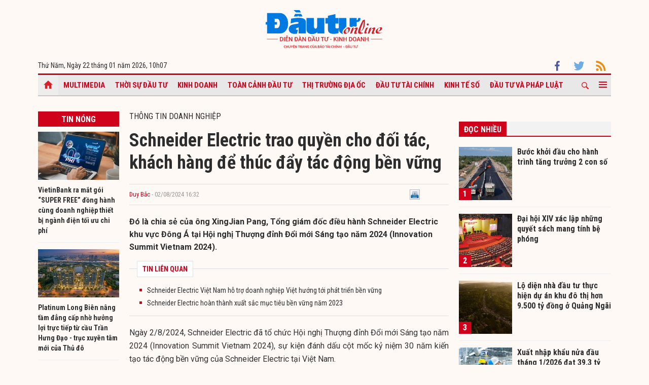

--- FILE ---
content_type: text/html; charset=UTF-8
request_url: https://baodautu.vn/schneider-electric-trao-quyen-cho-doi-tac-khach-hang-de-thuc-day-tac-dong-ben-vung-d221489.html
body_size: 16885
content:




<!doctype html>
<html lang="vi" xmlns="http://www.w3.org/1999/xhtml">
<head>
<meta charset="UTF-8">
<link rel="shortcut icon" href="https://baodautu.vn/favicon.ico" />
<meta http-equiv="content-language" content="vi" />
   
    <meta name="Googlebot" content="index,follow" />
    <meta name="robots" content="index,follow,noodp" />
    
<meta http-equiv="REFRESH" content="1800"/>
<meta name="AUTHOR" content="baodautu.vn" />
<meta name="COPYRIGHT" content="baodautu.vn" />  
<meta name="google-site-verification" content="WmCv55-YCJVDp9YeEgKr4LcUd3WfPsvFmAvDi6Ua7bI" />  
<meta name="viewport" content="width=device-width, initial-scale=1.0, user-scalable=yes" />


<!-- search console Hoà Nguyễn -->
<meta name="google-site-verification" content="QQRePvFjMW6Uyt3mRNTNvNOI5DB6Fd0ZGI_u-9Aqjcg" />





<link rel="canonical" href="https://baodautu.vn/schneider-electric-trao-quyen-cho-doi-tac-khach-hang-de-thuc-day-tac-dong-ben-vung-d221489.html" />
<title>Schneider Electric trao quyền cho đối tác, khách hàng để thúc đẩy tác động bền vững</title>
<meta name="description" content="Đó là chia sẻ của ông XingJian Pang, Tổng giám đốc điều hành Schneider Electric khu vực Đông Á tại Hội nghị Thượng đỉnh Đổi mới Sáng tạo năm 2024 (Innovation Summit Vietnam 2024)." />
<meta name="keywords" content="Schneider Electric, Innovation Summit Vietnam 2024, ông Đồng Mai Lâm, Bà Chris Leong, ông XingJian Pang, ông Bolat Duisenov, ông Tạ Đình Thi" />
<meta property="og:type" content="article" />
<meta property="og:url" content="https://baodautu.vn/schneider-electric-trao-quyen-cho-doi-tac-khach-hang-de-thuc-day-tac-dong-ben-vung-d221489.html" />
<link rel="amphtml" href="https://amp.baodautu.vn/schneider-electric-trao-quyen-cho-doi-tac-khach-hang-de-thuc-day-tac-dong-ben-vung-d221489.html" />
<meta property="og:site_name" content="baodautu" />
<meta property="og:title" content="Schneider Electric trao quyền cho đối tác, khách hàng để thúc đẩy tác động bền vững" />
<meta property="og:description" content="Đó là chia sẻ của ông XingJian Pang, Tổng giám đốc điều hành Schneider Electric khu vực Đông Á tại Hội nghị Thượng đỉnh Đổi mới Sáng tạo năm 2024 (Innovation Summit Vietnam 2024)." />
<meta property="og:image" content="https://media.baodautu.vn/thumb_x470x250/Images/duybac/2024/08/02/schneider-electric-trao-quyen-cho-doi-tac-khach-hang-de-thuc-day-tac-dong-ben-vung1722586020.jpeg"/>
<meta name="google-site-verification" content="wz4pPpKi6a7gWb6Gbly3tv_4gatKIBXg137-v5tYLo8" />
<link rel="stylesheet" type="text/css" href="https://baodautu.vn/templates/themes/css/main.css?30" media="all">
<link rel="stylesheet" type="text/css" href="https://baodautu.vn/templates/themes/css/slick.css?v7" media="all">
  <link rel="stylesheet" type="text/css" href="https://baodautu.vn/templates/themes/css/add.css?v19" media="all">
<link href="https://fonts.googleapis.com/css2?family=Roboto+Condensed:ital,wght@0,300;0,400;0,700;1,300&family=Roboto:ital,wght@0,300;0,400;0,500;0,700;0,900;1,400&display=swap" rel="stylesheet">
<script src="https://baodautu.vn/templates/themes/js/jquery-3.4.1.min.js" type="text/javascript"></script>
<script src="https://baodautu.vn/templates/themes/js/slick.min.js" type="text/javascript"></script>
<script src="https://baodautu.vn/templates/themes/js/main.js?v3" type="text/javascript"></script>
<script language="javascript">
    $(document).ready(function() {
        $("#ads_share_topbanner, #ads_share,#ads_share_vip,#ads_share_banner_left,#ads_share_banner_right,#ads_share_middle,#ads_share_right1,#ads_share_right2,#ads_share_right3,#ads_share_right4,#ads_share_right5,#ads_share_right6,#ads_share_right7,#ads_share_right8,#ads_share_right11,#ads_share_right12,#ads_share_middle1,#ads_share_middle2,#ads_share_middle3,#ads_share_middle4,#ads_share_middle5").innerfade({
            // animationtype: "fade",
            speed: 0,
            type: 'random',
            timeout: 5000
        });
    });
</script>
<!--[if lt IE 9]>
<script src="https://oss.maxcdn.com/libs/html5shiv/3.7.0/html5shiv.js"></script>
<script src="https://oss.maxcdn.com/libs/respond.js/1.4.2/respond.min.js"></script>
<![endif]-->
<script>
  (function() {
    var cx = '000480117788849223566:qlxi_7rziui';
    var gcse = document.createElement('script');
    gcse.type = 'text/javascript'; 
    gcse.async = true;
    gcse.src = (document.location.protocol == 'https:' ? 'https:' : 'http:') +
        '//www.google.com/cse/cse.js?cx=' + cx;
    var s = document.getElementsByTagName('script')[0];
    s.parentNode.insertBefore(gcse, s);
  })();
</script>


<!-- Global site tag (gtag.js) - Google Analytics -->
<script async src="https://www.googletagmanager.com/gtag/js?id=G-2BRC6DMN4Y"></script>
<script>
  window.dataLayer = window.dataLayer || [];
  function gtag(){dataLayer.push(arguments);}
  gtag('js', new Date());

  gtag('config', 'G-2BRC6DMN4Y');
</script>
</head>
<body>
<header class="header_main clearfix">
          <div class="container text-center"> 
    <a href="https://baodautu.vn/" class="logo_main"><img src="https://baodautu.vn/templates/themes/images/logo-bdt.svg"> </a> 
  </div>
    <div class="container d-flex date_top">
    <div class="mr-auto"> 
      <!-- <a href="https://baodautu.vn/?mod=category&act=datbao" target="_blank" class="btn_booknews"><img src="https://baodautu.vn/templates/themes/images/newspaper.svg" height="20" class="mr10"/>Đặt mua báo in</a>| <a href="https://postenp.phaha.vn/bao-dau-tu" target="_blank" class="btn_booknews">Mới - Đọc báo in phiên bản số</a>|  -->
      Thứ Năm, Ngày 22 tháng 01 năm 2026, <script>
function addZero(i) {
  if (i < 10) {i = "0" + i}
  return i;
}
var d = new Date();
gio = d.getHours();
phut = d.getMinutes(); document.write(gio +"h"+addZero(phut) ); 
</script> </div>
    <div class="ml-auto social_top"> 
        <a target="_blank" href="https://www.facebook.com/baodautu.vn"><img src="https://baodautu.vn/templates/themes/images/facebook.svg"/> </a>
        <a target="_blank" href=""><img src="https://baodautu.vn/templates/themes/images/twitter.svg"/> </a>
        <a target="_blank" href="https://baodautu.vn/rssMain.html"><img src="https://baodautu.vn/templates/themes/images/rss.svg"/> </a></div>
  </div>
</header>
<div class="fix_scroll">
  <header class="menu_main">
    <div class="show_menu_main">
      <div class="container">
        <nav class="d-flex align-items-center">
          <div class="nav_left mr-auto"> 
            <a href="/" class="icon_home active"></a>
            <a title="Special Online" href="https://baodautu.vn/multimedia.html">Multimedia</a>
                            <a title="Thời sự Đầu tư"  href="https://baodautu.vn/thoi-su-dau-tu-d1/">Thời sự Đầu tư</a>
                            <a title="Kinh doanh"  href="https://baodautu.vn/kinh-doanh-d3/">Kinh doanh</a>
                            <a title="Toàn cảnh đầu tư"  href="https://baodautu.vn/toan-canh-dau-tu-d2/">Toàn cảnh đầu tư</a>
                            <a title="Thị trường địa ốc"  href="https://baodautu.vn/thi-truong-dia-oc-d7/">Thị trường địa ốc</a>
                            <a title="Đầu tư tài chính"  href="https://baodautu.vn/dau-tu-tai-chinh-d6/">Đầu tư tài chính</a>
                            <a title="Kinh tế số"  href="https://baodautu.vn/kinh-te-so-d77/">Kinh tế số</a>
                            <a title="Đầu tư và Pháp luật"  href="https://baodautu.vn/dau-tu-va-phap-luat-d41/">Đầu tư và Pháp luật</a>
                    </div>
          <div class="nav_center mrl-auto"> 
            <div class="box_search">
              <form id="search-box" action="https://google.com/cse">
                <input type="hidden" name="cx" value="partner-pub-1179740479957749:4436639545"/>
                <input type="hidden" name="ie" value="UTF-8"/>
                <input maxlength="80" type="text" name="q" size="31" class="txt_search" placeholder="Nhập từ khóa..."/>
              </form>
            </div>
            <a href="javascript:;" class="search_main"><img src="https://baodautu.vn/templates/themes/images/ico-search.svg"/> </a>
            
            <a href="javascript:;"  class="more_menu"><span class="hamburger"></span></a>
              <!-- <a class="more_menu"><span class="dot dot1"></span><span class="dot dot2"></span><span class="dot dot3"></span></a>  -->
           </div>
        </nav>
      </div>
    </div>
    <div class="category-popup">
      <div class="bg_category-popup">
        <div class="container">
          <ul class="d-flex list_menu_cate_popup">
                            <li><a title="Tiêu dùng" href="https://baodautu.vn/tieu-dung-d8/">Tiêu dùng</a></li>
                            <li><a title="Phát triển bền vững" href="https://baodautu.vn/phat-trien-ben-vung-d52/">Phát triển bền vững</a></li>
                            <li><a title="Y tế - Sức khỏe" href="https://baodautu.vn/y-te---suc-khoe-d78/">Y tế - Sức khỏe</a></li>
                            <li><a title="Khoa học và Công nghệ" href="https://baodautu.vn/khoa-hoc-va-cong-nghe-d10/">Khoa học và Công nghệ</a></li>
                            <li><a title="Du lịch" href="https://baodautu.vn/du-lich-d55/">Du lịch</a></li>
                            <li><a title="Đời sống" href="https://baodautu.vn/doi-song-d27/">Đời sống</a></li>
                            <li><a title="Thông tin doanh nghiệp" href="https://baodautu.vn/thong-tin-doanh-nghiep-d36/">Thông tin doanh nghiệp</a></li>
                            <li><a title="Điểm tin nổi bật" href="https://baodautu.vn/diem-tin-noi-bat-d76/">Điểm tin nổi bật</a></li>
                      </ul>
        </div>
      </div>
    </div>
  </header>
</div>
<script src="/lib/jwplayer_new/mjwp6.js?v=123"></script>
<script type="text/javascript" src="/lib/jwplayer_new/jwplayer.html5.js?v=123"></script>
<script src="lib/scoll_plugin_youtube/jquery.inview.min.js"></script>
<!--<script src="lib/scoll_plugin_youtube/jquery.youtube-inview-autoplay.js"></script>-->
<style type="text/css">
	ins.adsbygoogle[data-ad-status="unfilled"] {
	display: none !important;
	}
  .event-content .date-time {
    color: #D0021B !important;

  }
  .dot_live {
        display: inline-block;
        line-height: 20px;
        vertical-align: top;
  }
  .dot_live .dot {
      position: relative;
      display: inline-block;
      width: 16px;
      height: 16px;
      margin-top: 10px;
  }
  .dot_live .title_live {
        padding: 6px 10px 6px 0px;
    display: inline-block;
    color: #D0021B;
    font-size: 16px;
    line-height: 17px;
  }
  .dot_live .dot:before {
    content: "";
    width: 8px;
    height: 8px;
    background-color: #fe0000;
    border-radius: 50%;
    position: absolute;
    top: 7px;
    left: 4px;
  }
  .dot_live .dot:after {
    content: "";
    border: 3px solid #fe0000;
    -webkit-border-radius: 30px;
    height: 10px;
    width: 10px;
    position: absolute;
    left: 0;
    top: 3px;
    -webkit-animation: pulsate 1.5s ease-out;
    -webkit-animation-iteration-count: infinite;
    opacity: 0;
  }
  

  @-webkit-keyframes pulsate{0%{-webkit-transform:scale(0.1, 0.1);opacity:0}50%{opacity:1}100%{-webkit-transform:scale(1.2, 1.2);opacity:0}}
  @keyframes pulsate{0%{-webkit-transform:scale(0.1, 0.1);opacity:0}50%{opacity:1}100%{-webkit-transform:scale(1.2, 1.2);opacity:0}}
  #content_detail_news table {
    float: none;
}
</style>



<main class="main_content main_detail">
  <div class="container">
   <center align="center"  style="">
          <script async src="https://pagead2.googlesyndication.com/pagead/js/adsbygoogle.js?client=ca-pub-1179740479957749"
     crossorigin="anonymous"></script>
<!-- giupban.vn_auto -->
<ins class="adsbygoogle"
     style="display:block"
     data-ad-client="ca-pub-1179740479957749"
     data-ad-slot="8691759318"
     data-ad-format="auto"
     data-full-width-responsive="true"></ins>
<script>
     (adsbygoogle = window.adsbygoogle || []).push({});
</script>
           
    </center>  
    <section class="main_cate d-flex mt30 mb40">
      <div class="col810 mr-auto">
        <div class="d-flex">
          <div class="mr-auto col160 mr20">
            <div class="head_box_cate_home "><a href="" class="link_box_cate fs16 d-block text-center">Tin nóng</a></div>
            <ul class="list_thumb_square mb20">
                            <li>
                <article class=" news_top_box"> <a href="https://baodautu.vn/vietinbank-ra-mat-goi-super-free-dong-hanh-cung-doanh-nghiep-thiet-bi-nganh-dien-toi-uu-chi-phi-d497768.html" class="thumbblock  mb10"><img src="https://media.baodautu.vn/thumb_x160x95/Images/phuongthanh/2026/01/22/vietinbank-ra-mat-goi-super-free-dong-hanh-cung-doanh-nghiep-thiet-bi-nganh-dien-toi-uu-chi-phi1769062299.jpg"> </a> <a href="https://baodautu.vn/vietinbank-ra-mat-goi-super-free-dong-hanh-cung-doanh-nghiep-thiet-bi-nganh-dien-toi-uu-chi-phi-d497768.html" class="fs14 fbold  ">VietinBank ra mắt gói “SUPER FREE” đồng hành cùng doanh nghiệp thiết bị ngành điện tối ưu chi phí</a> </article>
              </li>
                            <li>
                <article class=" news_top_box"> <a href="https://baodautu.vn/platinum-long-bien-nang-tam-dang-cap-nho-huong-loi-truc-tiep-tu-cau-tran-hung-dao---truc-xuyen-tam-moi-cua-thu-do-d497767.html" class="thumbblock  mb10"><img src="https://media.baodautu.vn/thumb_x160x95/Images/huyhao/2026/01/22/platinum-long-bien-nang-tam-dang-cap-nho-huong-loi-truc-tiep-tu-cau-tran-hung-dao---truc-xuyen-tam-moi-cua-thu-do1769061924.jpeg"> </a> <a href="https://baodautu.vn/platinum-long-bien-nang-tam-dang-cap-nho-huong-loi-truc-tiep-tu-cau-tran-hung-dao---truc-xuyen-tam-moi-cua-thu-do-d497767.html" class="fs14 fbold  ">Platinum Long Biên nâng tầm đẳng cấp nhờ hưởng lợi trực tiếp từ cầu Trần Hưng Đạo - trục xuyên tâm mới của Thủ đô</a> </article>
              </li>
                            <li>
                <article class=" news_top_box"> <a href="https://baodautu.vn/toa-nha-handico-complex-310--no-le-van-luong-trien-khai-cho-thue-dich-vu-thuong-mai-d497541.html" class="thumbblock  mb10"><img src="https://media.baodautu.vn/thumb_x160x95/Images/phuongthanh/2026/01/22/toa-nha-handico-complex-310--no-le-van-luong-trien-khai-cho-thue-dich-vu-thuong-mai1769050603.jpeg"> </a> <a href="https://baodautu.vn/toa-nha-handico-complex-310--no-le-van-luong-trien-khai-cho-thue-dich-vu-thuong-mai-d497541.html" class="fs14 fbold  ">Tòa nhà Handico Complex 3.10 -NO Lê Văn Lương triển khai cho thuê dịch vụ thương mại</a> </article>
              </li>
                            <li>
                <article class=" news_top_box"> <a href="https://baodautu.vn/prime-family-banking---giai-phap-tai-chinh-dong-hanh-cung-gia-dinh-hien-dai-d497506.html" class="thumbblock  mb10"><img src="https://media.baodautu.vn/thumb_x160x95/Images/phuongthanh/2026/01/22/prime-family-banking---giai-phap-tai-chinh-dong-hanh-cung-gia-dinh-hien-dai1769048727.jpeg"> </a> <a href="https://baodautu.vn/prime-family-banking---giai-phap-tai-chinh-dong-hanh-cung-gia-dinh-hien-dai-d497506.html" class="fs14 fbold  ">Prime Family Banking - Giải pháp tài chính đồng hành cùng gia đình hiện đại</a> </article>
              </li>
                                            <li>
                <article class=" news_top_box"> <a href="https://baodautu.vn/gap-cuon-so-cu-ho-kinh-doanh-buoc-vao-nhip-kinh-doanh-moi-tren-app-ngan-hang-d496386.html" class="fs14 fbold  ">Gấp cuốn sổ cũ, hộ kinh doanh bước vào nhịp kinh doanh mới trên app ngân hàng </a> </article>
              </li>
                                            <li>
                <article class=" news_top_box"> <a href="https://baodautu.vn/vpbank-hop-tac-voi-suzuki-viet-nam-trien-khai-giai-phap-tai-chinh-linh-hoat-cho-dai-ly-o-to-d496118.html" class="fs14 fbold  ">VPBank hợp tác với Suzuki Việt Nam triển khai giải pháp tài chính linh hoạt cho đại lý ô tô</a> </article>
              </li>
                          </ul>
            <div class="ads_sticky">          
                                <div class="ads" id="sticky_160_" align="center">
                <script async src="https://pagead2.googlesyndication.com/pagead/js/adsbygoogle.js?client=ca-pub-1179740479957749"
     crossorigin="anonymous"></script>
<!-- giupban.vn_auto -->
<ins class="adsbygoogle"
     style="display:block"
     data-ad-client="ca-pub-1179740479957749"
     data-ad-slot="8691759318"
     data-ad-format="auto"
     data-full-width-responsive="true"></ins>
<script>
     (adsbygoogle = window.adsbygoogle || []).push({});
</script>
                  </div>
                    </div>
          </div>
          <div class="col630 ml-auto mb40">


            <div class="fs16 text-uppercase "> <a href="https://baodautu.vn/thong-tin-doanh-nghiep-d36/">Thông tin doanh nghiệp</a> </div>
                                            <div class="title-detail">Schneider Electric trao quyền cho đối tác, khách hàng để thúc đẩy tác động bền vững</div>
            <div class="author-share-top cl99 fs13 d-flex align-items-center mt20 mb20">
              <div class="mr-auto">
                <a href="" class="author cl_green">Duy Bắc</a>
                <span class="post-time"> - 02/08/2024 16:32</span></div>
              <div class="ml-auto">                            <div class="fl" style="width: 140px;"><div class="fb-like" data-href="https://baodautu.vn/schneider-electric-trao-quyen-cho-doi-tac-khach-hang-de-thuc-day-tac-dong-ben-vung-d221489.html" data-send="true" data-layout="button_count" data-width="500" data-show-faces="true" data-font="tahoma"></div></div>   
                <div class="zalo-share-button fl" data-href="https://baodautu.vn/schneider-electric-trao-quyen-cho-doi-tac-khach-hang-de-thuc-day-tac-dong-ben-vung-d221489.html" data-oaid="579745863508352884" data-layout="2" data-color="blue" data-customize=false></div>
                
                <div class="fl" style="width: 80px;">&nbsp;<a title="In bài viết" onclick="window.open('https://baodautu.vn/print/schneider-electric-trao-quyen-cho-doi-tac-khach-hang-de-thuc-day-tac-dong-ben-vung-d221489.html', '', 'scrollbars=1,width=510,height=600,top=50,left=400'); return false;"><img width="20px" src="https://baodautu.vn/templates/themes/images/print.png"/></a></div>  </div>
            </div>
            <div class="sapo_detail">Đó là chia sẻ của ông XingJian Pang, Tổng giám đốc điều hành Schneider Electric khu vực Đông Á tại Hội nghị Thượng đỉnh Đổi mới Sáng tạo năm 2024 (Innovation Summit Vietnam 2024).</div>
                        <div class="list_news_relation_top pkg"> <span class="head_relation"> <strong>TIN LIÊN QUAN</strong> </span>
              <ul>
                                <li> <a title="Schneider Electric Việt Nam hỗ trợ doanh nghiệp Việt hướng tới phát triển bền vững" href="https://baodautu.vn/schneider-electric-viet-nam-ho-tro-doanh-nghiep-viet-huong-toi-phat-trien-ben-vung-d220340.html">Schneider Electric Việt Nam hỗ trợ doanh nghiệp Việt hướng tới phát triển bền vững</a> </li>                <li> <a title="Schneider Electric hoàn thành xuất sắc mục tiêu bền vững năm 2023" href="https://baodautu.vn/schneider-electric-hoan-thanh-xuat-sac-muc-tieu-ben-vung-nam-2023-d211681.html">Schneider Electric hoàn thành xuất sắc mục tiêu bền vững năm 2023</a> </li>              </ul>
            </div>
            <div id="content_detail_news">
              <p style="text-align: justify;">Ng&agrave;y 2/8/2024, Schneider Electric đ&atilde; tổ chức Hội nghị Thượng đỉnh Đổi mới S&aacute;ng tạo năm 2024 (Innovation Summit Vietnam 2024), sự kiện đ&aacute;nh dấu cột mốc kỷ niệm 30 năm kiến tạo t&aacute;c động bền vững của Schneider Electric tại Việt Nam.</p>
<p style="text-align: justify;">Tại Hội nghị, &ocirc;ng Đồng Mai L&acirc;m, Tổng gi&aacute;m Đốc Schneider Electric Việt Nam v&agrave; Campuchia đ&atilde; chia sẻ 5 xu hướng lớn tr&ecirc;n thế giới trong thời gian tới v&agrave; c&aacute;ch m&agrave; Schneider Electric hỗ trợ kh&aacute;ch h&agrave;ng, đối t&aacute;c trong qu&aacute; tr&igrave;nh ph&aacute;t triển bền vững.</p>
<p style="text-align: justify;">Thứ nhất, trạng th&aacute;i c&acirc;n bằng to&agrave;n cầu mới xuất hiện sau những t&aacute;c động từ đại dịch Covid-19, vấn đề nhạy cảm về ch&iacute;nh trị, t&igrave;nh trạng bảo hộ thương mại gia tăng đi k&egrave;m cuộc khủng hoảng chuỗi cung ứng.</p>
<p style="text-align: justify;">Để ứng ph&oacute; với trạng th&aacute;i n&agrave;y, 81% c&aacute;c c&ocirc;ng ty lớn đang &aacute;p dụng c&aacute;ch tiếp cận mới mang t&ecirc;n &ldquo;The Power of 2&rdquo; (Năng lực cung ứng k&eacute;p), đưa nguồn cung thứ hai v&agrave;o hoạt động kinh doanh.</p>
<p style="text-align: justify;">&ldquo;Việt Nam được đ&aacute;nh gi&aacute; l&agrave; quốc gia thụ hưởng tiềm năng từ xu hướng t&aacute;i định vị chuỗi cung ứng, trở th&agrave;nh điểm đến ưa th&iacute;ch của c&aacute;c &ldquo;đại b&agrave;ng&rdquo; &ndash; những <a href="https://Baodautu.vn/doanh-nghiep-d3/">doanh nghiệp</a> c&oacute; tầm ảnh hưởng lớn tr&ecirc;n to&agrave;n cầu. Bản th&acirc;n Schneider Electric cũng đ&aacute;nh gi&aacute; rất cao thị trường Việt Nam, lu&ocirc;n xem việc gia tăng hiện diện v&agrave; thấu hiểu thị trường Việt l&agrave; một trong những ưu ti&ecirc;n h&agrave;ng đầu&rdquo;, &ocirc;ng L&acirc;m đ&aacute;nh gi&aacute;.</p>
<p style="text-align: justify;">Thứ hai, sự dịch chuyển về sự thịnh vượng khi trạng th&aacute;i c&acirc;n bằng to&agrave;n cầu mới đang bắt đầu định h&igrave;nh lại thế giới, dẫn đến sự ph&aacute;t triển cơ sở hạ tầng ở những nơi nằm ngo&agrave;i dự kiến.</p>
<p style="text-align: justify;">Thứ ba, việc ph&aacute;t triển cơ sở hạ tầng mang đến cơ hội to lớn, nhưng đồng thời cũng g&acirc;y ra lo ngại về việc l&agrave;m trầm trọng th&ecirc;m biến đổi kh&iacute; hậu.</p>
<p style="text-align: justify;">&ldquo;Tin tốt l&agrave; 2.800 c&ocirc;ng ty lớn đ&atilde; c&oacute; cam kết ph&aacute;t thải r&ograve;ng bằng 0 được c&ocirc;ng nhận l&agrave; S&aacute;ng kiến mục ti&ecirc;u dựa tr&ecirc;n cơ sở khoa học (SBTi), trong đ&oacute; Schneider Electric l&agrave; một trong những c&ocirc;ng ty đầu ti&ecirc;n được x&aacute;c nhận cam kết năm 2030 v&agrave; 2050&rdquo;, &ocirc;ng L&acirc;m chia sẻ.</p>
<p style="text-align: justify;">Thứ tư, số h&oacute;a v&agrave; tr&iacute; tuệ nh&acirc;n tạo (AI) khi tốc độ số h&oacute;a nhanh ch&oacute;ng v&agrave; sự b&ugrave;ng nổ của AI gi&uacute;p đem đến những c&ocirc;ng cụ mạnh mẽ để giảm thiểu t&aacute;c động l&ecirc;n m&ocirc;i trường v&agrave; x&acirc;y dựng tương lai bền vững.</p>
<p style="text-align: justify;">V&agrave; cuối c&ugrave;ng l&agrave; chuyển đổi năng lượng, th&aacute;ch thức lớn nhất trong ứng ph&oacute; biến đổi kh&iacute; hậu l&agrave; vấn đề ph&aacute;t thải, v&agrave; 80% lượng ph&aacute;t thải đến từ việc sử dụng năng lượng.</p>
<p style="text-align: justify;">Thực tế, với kinh nghiệm vận h&agrave;nh 195 nh&agrave; m&aacute;y, 90 trung t&acirc;m ph&acirc;n phối tr&ecirc;n to&agrave;n quốc, Schneider Electric đ&atilde; x&acirc;y dựng được một hệ sinh th&aacute;i ho&agrave;n thiện về khử carbon v&agrave; được nhiều tổ chức c&ocirc;ng nhận MSCI, Bloomberg, Global 100 &hellip; ghi nhận. Trong đ&oacute;, hệ sinh th&aacute;i sẽ hỗ trợ c&aacute;c doanh nghiệp Việt Nam th&uacute;c đẩy h&agrave;nh tr&igrave;nh khử carbon th&ocirc;ng qua phương thức tiếp cận 3 bước bao gồm chiến lược ho&aacute; (đo lường hiện trạng của doanh nghiệp, x&acirc;y dựng lộ tr&igrave;nh v&agrave; mục ti&ecirc;u khử carbon, cấu tr&uacute;c chương tr&igrave;nh v&agrave; quản trị), <a href="https://Baodautu.vn/chuyen-doi-so--kinh-te-so-d77/">số ho&aacute;</a> (gi&aacute;m s&aacute;t sử dụng t&agrave;i nguy&ecirc;n v&agrave; ph&aacute;t thải, x&aacute;c định cơ hội tiết kiệm, b&aacute;o c&aacute;o v&agrave; so s&aacute;nh đối chiếu tiến độ) v&agrave; khử carbon (điện ho&aacute; hoạt động, cắt giảm ti&ecirc;u thụ năng lượng, thay thế nguồn năng lượng, tiếp cận chuỗi gi&aacute; trị).</p>
<table class="MASTERCMS_TPL_TABLE" style="width: 100%;" border="0" cellspacing="0" cellpadding="0" align="left">
<tbody>
<tr>
<td><img src="https://media.Baodautu.vn/Images/duybac/2024/08/02/1.7.jpeg" alt="B&agrave; Chris Leong, Ph&oacute; Chủ tịch Tập đo&agrave;n, Phụ tr&aacute;ch Marketing To&agrave;n cầu của Schneider Electric" width="710" height="472" /></td>
</tr>
<tr>
<td>B&agrave; Chris Leong, Ph&oacute; Chủ tịch Tập đo&agrave;n, Phụ tr&aacute;ch Marketing To&agrave;n cầu của Schneider Electric</td>
</tr>
</tbody>
</table>
<p style="text-align: justify;">B&agrave; Chris Leong, Ph&oacute; Chủ tịch Tập đo&agrave;n, Phụ tr&aacute;ch Marketing To&agrave;n cầu của Schneider Electric chia sẻ: &ldquo;Trung t&acirc;m dữ liệu, t&ograve;a nh&agrave;, c&ocirc;ng nghiệp, cơ sở hạ tầng l&agrave; 4 lĩnh vực ch&iacute;nh được đ&aacute;nh gi&aacute; c&oacute; t&aacute;c động lớn đến việc giảm ph&aacute;t thải carbon m&agrave; ch&uacute;ng t&ocirc;i <a href="https://Baodautu.vn">đầu tư</a> hỗ trợ trong tương lai nhằm đẩy nhanh lộ tr&igrave;nh đạt mục ti&ecirc;u ph&aacute;t thải r&ograve;ng bằng 0 v&agrave;o năm 2050&rdquo;.</p>
<p style="text-align: justify;">&ldquo;Schneider Electric với vai tr&ograve; l&agrave; nh&agrave; ti&ecirc;n phong kiến tạo t&aacute;c động, mục ti&ecirc;u của ch&uacute;ng t&ocirc;i l&agrave; hướng đến trao quyền cho c&aacute;c đối t&aacute;c, kh&aacute;ch h&agrave;ng để họ c&oacute; thể tạo t&aacute;c động bền vững mạnh mẽ hơn&rdquo;, &ocirc;ng XingJian Pang, Tổng Gi&aacute;m đốc điều h&agrave;nh Schneider Electric khu vực Đ&ocirc;ng &Aacute; chia sẻ th&ecirc;m.</p>
<table class="MASTERCMS_TPL_TABLE" style="width: 100%;" border="0" cellspacing="0" cellpadding="0" align="left">
<tbody>
<tr>
<td><img src="https://media.Baodautu.vn/Images/duybac/2024/08/02/1.8.jpeg" alt="C&aacute;c diễn giả thảo luận tại Hội nghị Thượng đỉnh Đổi mới S&aacute;ng tạo năm 2024 (Innovation Summit Vietnam 2024)" width="710" height="472" /></td>
</tr>
<tr>
<td>C&aacute;c diễn giả thảo luận tại Hội nghị Thượng đỉnh Đổi mới S&aacute;ng tạo năm 2024 (Innovation Summit Vietnam 2024)</td>
</tr>
</tbody>
</table>
<p style="text-align: justify;">Cũng tại Hội nghị, &ocirc;ng Tạ Đ&igrave;nh Thi, Ph&oacute; chủ tịch Uỷ ban Khoa học, C&ocirc;ng nghệ v&agrave; M&ocirc;i trường của Quốc hội chia sẻ th&aacute;ch thức trong chuyển đổi xanh bao gồm vấn đề quản trị, c&ocirc;ng nghệ, <a href="http://Baodautu.vn/tai-chinh-bao-hiem-d6/">t&agrave;i ch&iacute;nh</a>. Trong đ&oacute;, li&ecirc;n quan tới quản trị, c&oacute; cả vấn đề x&acirc;y dựng thể chế, ph&aacute;p luật, l&agrave;m sao x&acirc;y dựng ch&iacute;nh s&aacute;ch x&acirc;y dựng thực tiễn, tiếp cận c&aacute;c vấn đề mới.</p>
<p style="text-align: justify;">Về vấn c&ocirc;ng nghệ, việc tự chủ c&ocirc;ng nghệ l&agrave; vấn đề rất lớn, c&aacute;c ch&iacute;nh s&aacute;ch chuyển giao, tiếp thu c&ocirc;ng nghệ để hướng tới tự chủ c&ocirc;ng nghệ; v&agrave; vấn đề t&agrave;i ch&iacute;nh, việc chuyển đổi xanh cần nguồn vốn khổng lồ, v&igrave; vậy đ&acirc;y l&agrave; th&aacute;ch thức.</p>
<p style="text-align: justify;">&ldquo;Trong lĩnh vực điện lực, Ch&iacute;nh phủ đ&atilde; ban h&agrave;nh Quy hoạch điện VIII, để đạt mục ti&ecirc;u 2030, lượng đầu tư 120 tỷ USD, v&igrave; vậy nguồn t&agrave;i huy động cho lĩnh vực n&agrave;y rất lớn, ước t&iacute;nh mỗi năm khoảng từ 12-14 tỷ USD&rdquo;, &ocirc;ng Thi chia sẻ th&ecirc;m.</p>
<p style="text-align: justify;">Tr&ecirc;n cương vị doanh nghiệp x&acirc;y dựng, &ocirc;ng Bolat Duisenov, Chủ tịch HĐQT Coteccons nh&igrave;n nhận mặt cơ hội, Ch&iacute;nh phủ Việt Nam c&oacute; cam kết rất lớn về việc ph&aacute;t triển bền vững, mặc d&ugrave; Coteccons kh&ocirc;ng đưa ra được quyết định cuối c&ugrave;ng nhưng đang th&uacute;c đẩy, hỗ trợ tư vấn mỗi hoạt động, mỗi dịch vụ sao cho xanh hơn v&agrave; hiệu quả nhất.</p>
<p style="text-align: justify;">&ldquo;Coteccons c&oacute; niềm tin kh&ocirc;ng c&oacute; sự chọn giữa tăng trưởng lợi nhuận hay ph&aacute;t triển bền vững, Ch&uacute;ng t&ocirc;i kh&ocirc;ng lựa chọn, c&ocirc;ng ty đ&atilde; t&igrave;m được con đường kết hợp giữa tăng trưởng v&agrave; ph&aacute;t triển bền vững, trung b&igrave;nh tăng trưởng hơn 30% trong 3 năm qua&rdquo;, &ocirc;ng Bolat Duisenov chia sẻ.</p>
<p style="text-align: justify;">V&agrave; cuối c&ugrave;ng, li&ecirc;n quan tới t&agrave;i ch&iacute;nh, &ocirc;ng Jason Yeo, Gi&aacute;m đốc cấp cao Lĩnh vực Chuyển đổi v&agrave; Ph&aacute;t triển bền vững tại <a href="https://Baodautu.vn/ngan-hang-d5/">Ng&acirc;n h&agrave;ng</a> UOB Việt Nam nhấn mạnh: &ldquo;Ng&acirc;n h&agrave;ng đang nỗ lực đưa ra c&aacute;i nh&igrave;n tổng quan về qu&aacute; tr&igrave;nh ph&aacute;t triển bền vững của kh&aacute;ch h&agrave;ng, đối t&aacute;c. Kh&aacute;ch h&agrave;ng đang ở giai đoạn n&agrave;o trong qu&aacute; tr&igrave;nh chuyển đổi, đưa ra c&aacute;c g&oacute;i t&iacute;n dụng xanh hỗ trợ kh&aacute;ch h&agrave;ng chuyển đổi xanh gi&uacute;p kh&aacute;ch h&agrave;ng đạt được mục ti&ecirc;u cắt giảm ph&aacute;t thải, năng lượng v&agrave; ph&aacute;t triển c&aacute;c ch&iacute;nh s&aacute;ch t&iacute;n dụng xanh thuận lợi nhất cho kh&aacute;ch h&agrave;ng&rdquo;.</p>              
                        
     
          <span id="boxcauhoi"></span>
                   
            </div>
                        <div class="news_relate_one d-flex mb30"> 
              <a class="thumbblock thumb235x140 mr20" href="https://baodautu.vn/schneider-electric-duoc-vinh-danh-cong-ty-ben-vung-nhat-the-gioi-nam-2024-d218803.html"><img src="https://media.baodautu.vn/thumb_x235x140/Images/duybac/2024/06/28/schneider-electric-duoc-vinh-danh-cong-ty-ben-vung-nhat-the-gioi-nam-20241719556073.jpg"/> </a>
              <div class="info_news_relate_one flex-one">
                <a href="https://baodautu.vn/schneider-electric-duoc-vinh-danh-cong-ty-ben-vung-nhat-the-gioi-nam-2024-d218803.html" class="fs16 fbold">Schneider Electric được vinh danh “Công ty Bền vững nhất thế giới” năm 2024</a>
                <div class="sapo_thumb_news mt10"> Ngày 28/6/2024, Schneider Electric công bố được vinh danh là "Công ty Bền vững nhất thế giới” năm 2024 bởi Tạp chí TIME và Statista.</div>
              </div>
            </div>
            			
            <div class="tag_detail d-flex"> 
                            <a class="tag_detail_item" href='/tag/schneider-electric/'>#Schneider Electric</a>
                            <a class="tag_detail_item" href='/tag/innovation-summit-vietnam-2024/'># Innovation Summit Vietnam 2024</a>
                            <a class="tag_detail_item" href='/tag/ong-dong-mai-lam/'># ông Đồng Mai Lâm</a>
                            <a class="tag_detail_item" href='/tag/ba-chris-leong/'># Bà Chris Leong</a>
                            <a class="tag_detail_item" href='/tag/ong-xingjian-pang/'># ông XingJian Pang</a>
                            <a class="tag_detail_item" href='/tag/ong-bolat-duisenov/'># ông Bolat Duisenov</a>
                            <a class="tag_detail_item" href='/tag/ong-ta-dinh-thi/'># ông Tạ Đình Thi</a>
                          </div>
            <div class="share_detail d-flex">
              <div class="mr-auto">
                <div class="share_list ">
                    <div class="fb-like" data-href="https://baodautu.vn/schneider-electric-trao-quyen-cho-doi-tac-khach-hang-de-thuc-day-tac-dong-ben-vung-d221489.html" data-send="true" data-layout="button_count" data-width="500" data-show-faces="true" data-font="tahoma"></div>
                </div>
              </div>

            </div>


          </div>
          
        </div>

        <section class="mt40">
          <script type="text/javascript">
function checkvalidate() {
            var name = $(".input_cm").find(".comment_name").val();
            var email = $(".input_cm").find(".comment_email").val();
            var content = $(".input_cm").find(".comment_content").val();
            var parent_id = 0;
            var pattern = new RegExp(/^((([a-z]|\d|[!#\$%&'\*\+\-\/=\?\^_`{\|}~]|[\u00A0-\uD7FF\uF900-\uFDCF\uFDF0-\uFFEF])+(\.([a-z]|\d|[!#\$%&'\*\+\-\/=\?\^_`{\|}~]|[\u00A0-\uD7FF\uF900-\uFDCF\uFDF0-\uFFEF])+)*)|((\x22)((((\x20|\x09)*(\x0d\x0a))?(\x20|\x09)+)?(([\x01-\x08\x0b\x0c\x0e-\x1f\x7f]|\x21|[\x23-\x5b]|[\x5d-\x7e]|[\u00A0-\uD7FF\uF900-\uFDCF\uFDF0-\uFFEF])|(\\([\x01-\x09\x0b\x0c\x0d-\x7f]|[\u00A0-\uD7FF\uF900-\uFDCF\uFDF0-\uFFEF]))))*(((\x20|\x09)*(\x0d\x0a))?(\x20|\x09)+)?(\x22)))@((([a-z]|\d|[\u00A0-\uD7FF\uF900-\uFDCF\uFDF0-\uFFEF])|(([a-z]|\d|[\u00A0-\uD7FF\uF900-\uFDCF\uFDF0-\uFFEF])([a-z]|\d|-|\.|_|~|[\u00A0-\uD7FF\uF900-\uFDCF\uFDF0-\uFFEF])*([a-z]|\d|[\u00A0-\uD7FF\uF900-\uFDCF\uFDF0-\uFFEF])))\.)+(([a-z]|[\u00A0-\uD7FF\uF900-\uFDCF\uFDF0-\uFFEF])|(([a-z]|[\u00A0-\uD7FF\uF900-\uFDCF\uFDF0-\uFFEF])([a-z]|\d|-|\.|_|~|[\u00A0-\uD7FF\uF900-\uFDCF\uFDF0-\uFFEF])*([a-z]|[\u00A0-\uD7FF\uF900-\uFDCF\uFDF0-\uFFEF])))\.?$/i);
        
            if(name.trim() == '' || email.trim() == '' || content.trim() == '') {
               _showPopup("THÔNG TIN CHƯA ĐẦY ĐỦ", "Thông tin không thể để trống. Vui lòng điền đầy đủ thông tin cá nhân.",'<button class="btnCancel" style="display: inline-block;">Đóng</button>');
               event.preventDefault();
                return false;
            } else if( !pattern.test(email.trim())) {
                _showPopup("THÔNG TIN CHƯA ĐẦY ĐỦ", "Email bạn nhập không chính xác",'<button class="btnCancel" style="display: inline-block;">Đóng</button>');
                event.preventDefault();
                return false;
            }  
            else {
                var response = grecaptcha.getResponse();
                if(response.length == 0) {
                    _showPopup("Bạn là robot", "Bạn phải xác thực đúng captcha",'<button class="btnCancel" style="display: inline-block;">Đóng</button>');
                    event.preventDefault();
                }
            }
    }
</script>
<style type="text/css">
    .list_cm{
            max-width: 650px;
    margin: auto;
    }
    .box_comment{margin:20px 0}
.show_cm{background: #D0021B;font-weight: bold;font-size: 14px;padding: 10px 20px;border: none;border-radius: 4px;color: #fff;width: fit-content;;
    margin: auto;}
.txt_cm{border:1px solid #e2e2e2;width:100%;padding:2%;font-size:14px;border-radius:3px;}
.cm_pa{display: none}
.head_list_cm{border-bottom:1px solid #ddd;padding:0 15px}
.head_list_cm a{display:inline-block;font-size:16px;margin-right:10px;padding:3px 0;color:#444}
.head_list_cm a.active{border-bottom:3px solid #ddd;font-family:'segoeuiB',Arial, Helvetica, sans-serif;margin-bottom:-1px}
.avar{background:url(https://baodautu.vn/templates/themes/images/user.png) no-repeat;width:25px;height:25px;display:inline-block}
.box_list_cm{margin:20px 0}
.name_cm{font-family:'segoeuiB',Arial, Helvetica, sans-serif;font-size:12px}
.time_cm{font-size:11px;color:#999}
.time_name{margin:5px 10px}
.content_cm{margin-left:35px;margin-top:7px;color:#333;margin-bottom:5px;clear: both;}
.btn_like{background:url(https://baodautu.vn/templates/themes/images/icon_like.png) left no-repeat;padding-left:20px;color:#666}
.btn_cm{background:url(https://baodautu.vn/templates/themes/images/icon_rep.png) left 5px no-repeat;padding-left:22px;margin-left:15px;color:#666}
.box_list_cm > li{padding-bottom:10px;margin-bottom:15px;border-bottom:1px solid #e2e2e2}
.list_rep{margin-left:35px;margin-bottom:10px}
.list_rep > li{background:#fafafa;padding:10px 15px;border:1px solid #e2e2e2;border-width:1px 0;margin-top:15px;position:relative }
.arr_cm{position:absolute;background:url(https://baodautu.vn/templates/themes/images/arr_cm.png);width:18px;height:9px;top:-9px;left:20px}
#dialog {position: absolute;top: 0;left: 0;right: 0;bottom: 0;background: rgba(0,0,0,0.4);z-index: 9999999;}
    #dialog > div {position: absolute;top: 0;left: 22%;background: #fff;overflow: hidden;box-shadow: 2px 2px 4px 0px rgba(0,0,0,0.4);}
    #dialog .header {font-size: 1.1em;text-align:right; line-height: 2;font-family: 'Roboto Condensed', sans-serif;text-transform: uppercase;padding: 6px 15px;background: #39C;color: #fff;}
    #dialog .content {padding: 10px;font-size: 1.1em;line-height: 1.4;}
    #dialog .content form label {text-transform: none;color: #555;font-size: 1em;padding: 5px 0;border-radius: 5px;}
    #dialog .content label {display: block;color: #888;text-transform: uppercase;font-weight: bold;font-size: 11px;}
    #dialog .content input[type="text"] {width: 95%;padding: 10px;border: 1px solid #ccc;border-radius: 3px;font-family: Arial, Helvetica, sans-serif;}
    #dialog .action {text-align: center;padding: 5px 0;background: #eee;}
    #dialog .btnCancel {background: #fff;border-radius: 4px;padding: 5px 10px;cursor: pointer;}
    #pagy {
            margin: 10px 0 0 0;
        }
        .pagy {
            float: right;
            height: 20px;
            padding: 0;
            margin-bottom: 10px;
        }
    .pagy .active {
        color: red;
    }
    .pagy ul li a {
        text-decoration: none;
        width: 20px;
        height: 18px;
        line-height: 18px;
        text-align: center;
        font-weight: bold;
        padding: 0px;
        display: block;
        }
    #dialog_comment {
        position: fixed;
        top: 0;
        left: 0;
        right: 0;
        bottom: 0;
        background: rgba(0,0,0,0.4);
        z-index: 9999999;
    }
    #dialog_comment > div {
        width: 400px;
        position: fixed;
        top: 40%;
        left: 50%;
        margin: 0 0 0 -200px;
        background: #fff;
        overflow: hidden;
        box-shadow: 2px 2px 4px 0px rgba(0,0,0,0.4);
    }
    @media screen and (max-width: 479px) and (min-width: 280px){
        #dialog_comment > div {
            width: 260px;
            left: 70%;
        }
    }
    #dialog_comment .header {
        font-size: 1.3em;
        color: #333;
        line-height: 1.4;
        font-family: 'Roboto Condensed', sans-serif;
        text-transform: uppercase;
        padding: 6px 15px;
        background: #39C;
        color: #fff;
    }
    #dialog_comment .content {
        /* width: 100%; */
        padding: 20px 15px;
        font-size: 1.1em;
        line-height: 1.4;
    }
    #dialog_comment .content form label {
        text-transform: none;
        color: #555;
        font-size: 1em;
        padding: 5px 0;
        border-radius: 5px;
    }
    #dialog_comment .content label {
        display: block;
        color: #888;
        text-transform: uppercase;
        font-weight: bold;
        font-size: 11px;
    }
    #dialog_comment .content input[type="text"] {
        width: 95%;
        padding: 10px;
        border: 1px solid #ccc;
        border-radius: 3px;
        font-family: Arial, Helvetica, sans-serif;
    }
    #dialog_comment .action {
        text-align: center;
        padding: 5px 0;
        background: #eee;
    }
    #dialog_comment .action button {
        border: 1px solid #ccc;
        background: #fff;
        border-radius: 5px;
        padding: 5px 10px;
        box-shadow: 2px 1px 0 #ddd;
        cursor: pointer;
        margin: 0 10px;
    }
    .more_cm {
         text-align: center !important;
         border: none !important;
         background: white !important;
         margin-top: 0px !important;
         cursor: pointer !important;
         margin-bottom: -18px !important;
    }

    .cm_news {
        cursor: pointer;
    }
    .txt_text {
        border: 1px solid #e2e2e2 !important;
        width: 53%;
        padding: 1%;
        font-size: 14px;
        border-radius: 3px;
        float: left;
        margin-top: 10px;
        clear: both;
    }
    .box_comment input:focus, .box_comment textarea:focus, .box_comment select:focus {
        border-color: rgba(82,168,236,0.8);
        outline: 0;
        outline: thin dotted \9;
        -webkit-box-shadow: inset 0 1px 1px rgba(0,0,0,.075),0 0 8px rgba(82,168,236,.6);
        -moz-box-shadow: inset 0 1px 1px rgba(0,0,0,.075),0 0 8px rgba(82,168,236,.6);
        box-shadow: inset 0 1px 1px rgba(0,0,0,.075),0 0 8px rgba(82,168,236,.6);
    }
</style>
<script>
    function _showPopup(header, content, action,callback,mess,parent_id) {
        var temp = '<div id="dialog_comment"><div style="margin-top: -100px;"><div class="header">'+header+'</div>' +
                    '<div class="content">'+content+'</div>' +
                    '<div class="action">' + action + '</div></div></div>';
        $(".box_comment").append(temp);
        
        $('.btnCancel').on("click", function () {
            $('#dialog_comment').remove();
        });
        if(typeof callback !== 'undefined') {
            callback(mess,parent_id);
        }

        
    }
        
    
    
</script>
<div class="box_comment">
            <div class="show_cm cm_news">
            Bình luận bài viết này
        </div>
    <div class="cm_pa box_input_text bg_gray mt20">
        <form action="index.php?mod=home&act=add_comment" method="POST" onsubmit="checkvalidate()" id="form_comment">
    	<div class="input_cm pkg">
            <input type="hidden" name="mod" value="news">
            <input type="hidden" name="id" value="221489">
    		<div class="mb10">
            <textarea class="txt_cm comment_content input-form" name="comment_content" placeholder="Hãy sử dụng tiếng Việt có dấu, tối thiểu 20 ký tự và tối đa 500 ký tự." rows="5"></textarea>
    		</div>
            <div class="d-flex mb10">
            <div class="mr-auto d-flex">
                <input class="comment_name input-form mr20" type="text" name="comment_name" placeholder="Tên của bạn" />
                <input class="comment_email input-form" type="text" name="comment_email" placeholder="Email của bạn" />
            </div>
    	</div>
            <div class="g-recaptcha mb10" data-sitekey="6LcQxqUZAAAAAPFPUN2JvxlpOfHuaSaJ3FbJXWxJ"></div>
                <div class="mr-auto">
                    <input type="submit" class="btn_send_cm" name="submit" data="0" value="Gửi bình luận"/>
                </div>
            </div>
        </form>
    </div>
    
    <script>
        $(".show_cm").click(function(){
            $(this).hide();
            $(this).parent(".box_comment").find(".cm_pa").show();
        });
        

    </script>
    
    
    </div>
<script>
    $(".more_cm").click(function(){
        $(this).hide();
        $('.an_cm').show();
    });
    $(".fb-reply-btn").click(function(){
        var status = $(this).attr("status"); 
        if(status == 1) {
            $(this).parent("div").parent("li").find(".input_cm_rep").hide();
            $(this).attr("status","0"); 
        }  else {
            $(this).parent("div").parent("li").find(".input_cm_rep").show();
            $(this).attr("status","1"); 
        }
        return false;
    });
    

    $(".btn_like").click(function() {
        var obj = $(this);
        var linkajax = "index.php?mod=home&act=like_comment";
        var data = $(this).attr("data");
        $.ajax({
            type: "POST",
            url: linkajax,
            data: {
                comment_id:data
            },
            context: obj,
            dataType: "html",
            success: function(msg){
                obj.html(msg+" thích");
                _showPopup("THÔNG BÁO", "Cảm ơn bạn đã bình chọn cho comment này !!!",'<button class="btnCancel" style="display: inline-block;">Đóng</button>');
                obj.unbind("click");
            }
        });
    });
</script>
<div style="clear: both;"></div>
        </section>

        <div class="bor-top  mb30"></div>
        <section>
          <div class="head_four_news mb20">Xem thêm trên Báo Đầu Tư</div>
          <div class="d-flex mb20">
            <div class="col555 mr20">
              <div class="list_two_news ">
                <ul class="list_title d-flex">
                                    <li>
                    <article> <a href="https://baodautu.vn/vietinbank-ra-mat-goi-super-free-dong-hanh-cung-doanh-nghiep-thiet-bi-nganh-dien-toi-uu-chi-phi-d497768.html" class="thumbblock  mb10"><img src="https://media.baodautu.vn/thumb_x256x153/Images/phuongthanh/2026/01/22/vietinbank-ra-mat-goi-super-free-dong-hanh-cung-doanh-nghiep-thiet-bi-nganh-dien-toi-uu-chi-phi1769062299.jpg"> </a> <a href="https://baodautu.vn/vietinbank-ra-mat-goi-super-free-dong-hanh-cung-doanh-nghiep-thiet-bi-nganh-dien-toi-uu-chi-phi-d497768.html" class="fs16 fbold  ">VietinBank ra mắt gói “SUPER FREE” đồng hành cùng doanh nghiệp thiết bị ngành điện tối ưu chi phí</a> </article>
                  </li>
                                    <li>
                    <article> <a href="https://baodautu.vn/platinum-long-bien-nang-tam-dang-cap-nho-huong-loi-truc-tiep-tu-cau-tran-hung-dao---truc-xuyen-tam-moi-cua-thu-do-d497767.html" class="thumbblock  mb10"><img src="https://media.baodautu.vn/thumb_x256x153/Images/huyhao/2026/01/22/platinum-long-bien-nang-tam-dang-cap-nho-huong-loi-truc-tiep-tu-cau-tran-hung-dao---truc-xuyen-tam-moi-cua-thu-do1769061924.jpeg"> </a> <a href="https://baodautu.vn/platinum-long-bien-nang-tam-dang-cap-nho-huong-loi-truc-tiep-tu-cau-tran-hung-dao---truc-xuyen-tam-moi-cua-thu-do-d497767.html" class="fs16 fbold  ">Platinum Long Biên nâng tầm đẳng cấp nhờ hưởng lợi trực tiếp từ cầu Trần Hưng Đạo - trục xuyên tâm mới của Thủ đô</a> </article>
                  </li>
                                    <li>
                    <article> <a href="https://baodautu.vn/toa-nha-handico-complex-310--no-le-van-luong-trien-khai-cho-thue-dich-vu-thuong-mai-d497541.html" class="thumbblock  mb10"><img src="https://media.baodautu.vn/thumb_x256x153/Images/phuongthanh/2026/01/22/toa-nha-handico-complex-310--no-le-van-luong-trien-khai-cho-thue-dich-vu-thuong-mai1769050603.jpeg"> </a> <a href="https://baodautu.vn/toa-nha-handico-complex-310--no-le-van-luong-trien-khai-cho-thue-dich-vu-thuong-mai-d497541.html" class="fs16 fbold  ">Tòa nhà Handico Complex 3.10 -NO Lê Văn Lương triển khai cho thuê dịch vụ thương mại</a> </article>
                  </li>
                                    <li>
                    <article> <a href="https://baodautu.vn/prime-family-banking---giai-phap-tai-chinh-dong-hanh-cung-gia-dinh-hien-dai-d497506.html" class="thumbblock  mb10"><img src="https://media.baodautu.vn/thumb_x256x153/Images/phuongthanh/2026/01/22/prime-family-banking---giai-phap-tai-chinh-dong-hanh-cung-gia-dinh-hien-dai1769048727.jpeg"> </a> <a href="https://baodautu.vn/prime-family-banking---giai-phap-tai-chinh-dong-hanh-cung-gia-dinh-hien-dai-d497506.html" class="fs16 fbold  ">Prime Family Banking - Giải pháp tài chính đồng hành cùng gia đình hiện đại</a> </article>
                  </li>
                                  </ul>
              </div>
            </div>
            <div class="col235">
              <ul class="list_title">
                                <li>
                  <article class="d-flex"><a href="https://baodautu.vn/yeah1-bat-tay-sony-music-mo-duong-v-pop-ra-the-gioi-d496293.html" class="title_list_title fbold fs16">YeaH1 bắt tay Sony Music, mở đường V-Pop ra thế giới</a> </article>
                </li>
                                <li>
                  <article class="d-flex"><a href="https://baodautu.vn/gap-cuon-so-cu-ho-kinh-doanh-buoc-vao-nhip-kinh-doanh-moi-tren-app-ngan-hang-d496386.html" class="title_list_title fbold fs16">Gấp cuốn sổ cũ, hộ kinh doanh bước vào nhịp kinh doanh mới trên app ngân hàng </a> </article>
                </li>
                                <li>
                  <article class="d-flex"><a href="https://baodautu.vn/vpbank-hop-tac-voi-suzuki-viet-nam-trien-khai-giai-phap-tai-chinh-linh-hoat-cho-dai-ly-o-to-d496118.html" class="title_list_title fbold fs16">VPBank hợp tác với Suzuki Việt Nam triển khai giải pháp tài chính linh hoạt cho đại lý ô tô</a> </article>
                </li>
                                <li>
                  <article class="d-flex"><a href="https://baodautu.vn/magicwave-bat-tay-kao-corporation-trong-chien-luoc-phat-trien-ta-dan-va-ta-quan-merries-tai-viet-nam-d496002.html" class="title_list_title fbold fs16">Magicwave bắt tay Kao Corporation trong chiến lược phát triển tã dán và tã quần Merries tại Việt Nam</a> </article>
                </li>
                                <li>
                  <article class="d-flex"><a href="https://baodautu.vn/cpv-food-binh-phuoc-tri-an-trang-trai-gia-cong-nang-chuan-chat-luong-nam-2026-d495746.html" class="title_list_title fbold fs16">CPV Food Bình Phước tri ân trang trại gia công, nâng chuẩn chất lượng năm 2026</a> </article>
                </li>
                                <li>
                  <article class="d-flex"><a href="https://baodautu.vn/kafi---doanh-nghiep-xuat-sac-va-thuong-hieu-truyen-cam-hung-chau-a-2025-d495132.html" class="title_list_title fbold fs16">Kafi - Doanh nghiệp xuất sắc và Thương hiệu truyền cảm hứng châu Á 2025</a> </article>
                </li>
                                <li>
                  <article class="d-flex"><a href="https://baodautu.vn/ha-tang-lien-vung-ve-dich-can-tho-tro-thanh-ben-do-chien-luoc-cua-gioi-dau-tu-nam-2026-d495499.html" class="title_list_title fbold fs16">Hạ tầng liên vùng về đích, Cần Thơ trở thành “bến đỗ” chiến lược của giới đầu tư năm 2026</a> </article>
                </li>
                              </ul>
            </div>
          </div>
        </section>
      </div>
      <div class="col300 ml-auto">
                <div class="ads align-center">
                  </div>
              <div class="mb40">
            <div class="head_box_cate_home  mb20"><a href="javascript:void(0)" class="link_box_cate">Đọc nhiều</a></div>
<ul class="list_thumb_square">
<li>
  <article class="d-flex"> <a href="https://baodautu.vn/buoc-khoi-dau-cho-hanh-trinh-tang-truong-2-con-so-d495354.html" class="thumbblock thumb105x105"><span class="number_hot">1</span><img src="https://media.baodautu.vn/thumb_x105x105/Images/phuongthanh02/2026/01/19/buoc-khoi-dau-cho-hanh-trinh-tang-truong-2-con-so1768824029.jpg"></a> <a href="https://baodautu.vn/buoc-khoi-dau-cho-hanh-trinh-tang-truong-2-con-so-d495354.html" class="title_thumb_square fbold fs16">Bước khởi đầu cho hành trình tăng trưởng 2 con số</a> </article>
</li>
<li>
  <article class="d-flex"> <a href="https://baodautu.vn/dai-hoi-xiv-xac-lap-nhung-quyet-sach-mang-tinh-be-phong-d497331.html" class="thumbblock thumb105x105"><span class="number_hot">2</span><img src="https://media.baodautu.vn/thumb_x105x105/Images/phuongthanh02/2026/01/22/dai-hoi-xiv-xac-lap-nhung-quyet-sach-mang-tinh-be-phong1769015466.jpg"></a> <a href="https://baodautu.vn/dai-hoi-xiv-xac-lap-nhung-quyet-sach-mang-tinh-be-phong-d497331.html" class="title_thumb_square fbold fs16">Đại hội XIV xác lập những quyết sách mang tính bệ phóng</a> </article>
</li>
<li>
  <article class="d-flex"> <a href="https://baodautu.vn/batdongsan/lo-dien-nha-dau-tu-thuc-hien-du-an-khu-do-thi-hon-9500-ty-dong-o-quang-ngai-d497041.html" class="thumbblock thumb105x105"><span class="number_hot">3</span><img src="https://media.baodautu.vn/thumb_x105x105/Images/thanhchung/2026/01/21/lo-dien-nha-dau-tu-thuc-hien-du-an-khu-do-thi-hon-9500-ty-o-quang-ngai1768989116.jpg"></a> <a href="https://baodautu.vn/batdongsan/lo-dien-nha-dau-tu-thuc-hien-du-an-khu-do-thi-hon-9500-ty-dong-o-quang-ngai-d497041.html" class="title_thumb_square fbold fs16">Lộ diện nhà đầu tư thực hiện dự án khu đô thị hơn 9.500 tỷ đồng ở Quảng Ngãi</a> </article>
</li>
<li>
  <article class="d-flex"> <a href="https://baodautu.vn/xuat-nhap-khau-nua-dau-thang-12026-dat-393-ty-usd-d496545.html" class="thumbblock thumb105x105"><span class="number_hot">4</span><img src="https://media.baodautu.vn/thumb_x105x105/Images/haiyen/2026/01/21/xuat-nhap-khau-15-ngay-dau-thang-12026-dat-393-ty-usd1768962778.png"></a> <a href="https://baodautu.vn/xuat-nhap-khau-nua-dau-thang-12026-dat-393-ty-usd-d496545.html" class="title_thumb_square fbold fs16">Xuất nhập khẩu nửa đầu tháng 1/2026 đạt 39,3 tỷ USD</a> </article>
</li>
</ul>        </div>
		<!--
		<div class="dnse-market-index">
      <script
        async=""
        src="https://cdn.dnse.com.vn/dnse-price/_embed/embed-widget-1.0.0.js"
        type="text/javascript">
        {
          "width": 300,
          "height": 400,
          "indexes": "VNINDEX,VN30,HNX30,HNX,UPCOM",
          "theme": "white"
        }
      </script>
    </div>
-->
                    <div class="ads align-center">
                </div>
              <div class="mb40">
            <div class="head_box_cate_home mb20"><a href="/chuyen-de/" class="link_box_cate">Chuyên đề</a></div>
<ul class="list_thumb_square">
	<li>
  <article class="d-flex"> <a href="https://baodautu.vn/dai-hoi-dai-bieu-toan-quoc-lan-thu-xiv-cua-dang-cn475/" class="thumbblock thumb105x105"><img src="https://media.baodautu.vn/thumb_x105x105//upload/huyhao/2025/10/03/dai-hoi-dai-bieu-toan-quoc-lan-thu-xiv-cua-dang1759457550.jpg"></a> <a href="https://baodautu.vn/dai-hoi-dai-bieu-toan-quoc-lan-thu-xiv-cua-dang-cn475/" class="title_thumb_square fbold fs16">Đại hội đại biểu toàn quốc lần thứ XIV của Đảng</a> </article>
</li>
<li>
  <article class="d-flex"> <a href="https://baodautu.vn/thu-hut-dau-tu-huy-dong-cac-nguon-luc-cho-xay-dung-nong-thon-moi-cn461/" class="thumbblock thumb105x105"><img src="https://media.baodautu.vn/thumb_x105x105//upload/chicong/9651/05/18/thu-hut-dau-tu-huy-dong-cac-nguon-luc-cho-xay-dung-nong-thon-moi1747540691.jpg"></a> <a href="https://baodautu.vn/thu-hut-dau-tu-huy-dong-cac-nguon-luc-cho-xay-dung-nong-thon-moi-cn461/" class="title_thumb_square fbold fs16">Thu hút đầu tư, huy động các nguồn lực cho xây dựng nông thôn mới</a> </article>
</li>
<li>
  <article class="d-flex"> <a href="https://baodautu.vn/giam-ngheo-thong-tin-cn463/" class="thumbblock thumb105x105"><img src="https://media.baodautu.vn/thumb_x105x105//upload/chicong/2025/06/04/giam-ngheo-thong-tin1749009516.jpg"></a> <a href="https://baodautu.vn/giam-ngheo-thong-tin-cn463/" class="title_thumb_square fbold fs16">Giảm nghèo thông tin </a> </article>
</li>
</ul>        </div>
                          <script type="text/javascript">
        google_ad_client = "ca-pub-1179740479957749";
        google_ad_slot = "6337256112";
        google_ad_width = 300;
        google_ad_height = 250;
      </script>
      <!-- 300x250_healthplus -->
      <script type="text/javascript"
      src="//pagead2.googlesyndication.com/pagead/show_ads.js">
      </script>
                                          <div class="ads align-center">
                      </div>
                            <div class="ads align-center">
                    </div>
                <div class="ads_sticky mb20">
                                  <div id="ads_stick">
            <script async src="https://pagead2.googlesyndication.com/pagead/js/adsbygoogle.js?client=ca-pub-1179740479957749"
     crossorigin="anonymous"></script>
<!-- baodautu_fix_160x600 -->
<ins class="adsbygoogle"
     style="display:inline-block;width:160px;height:600px"
     data-ad-client="ca-pub-1179740479957749"
     data-ad-slot="5978272021"></ins>
<script>
     (adsbygoogle = window.adsbygoogle || []).push({});
</script>
            </div>
                    </div>		
              </div>
    </section>
  </div>
   <div class="container">
    <section class="long_form_home">
<section class="long_form_home">
  <div class="head_box_cate_home mb20"><a href="https://baodautu.vn/thong-tin-doanh-nghiep-d36/" class="link_box_cate">Thông tin doanh nghiệp</a></div>
  <ul class="d-flex list_company">
  	    <li class="col16per"> <a href="https://baodautu.vn/vietinbank-ra-mat-goi-super-free-dong-hanh-cung-doanh-nghiep-thiet-bi-nganh-dien-toi-uu-chi-phi-d497768.html" class="thumbblock  mb15"><img src="https://media.baodautu.vn/thumb_x170x104/Images/phuongthanh/2026/01/22/vietinbank-ra-mat-goi-super-free-dong-hanh-cung-doanh-nghiep-thiet-bi-nganh-dien-toi-uu-chi-phi1769062299.jpg" /></a> 
    	<a href="https://baodautu.vn/vietinbank-ra-mat-goi-super-free-dong-hanh-cung-doanh-nghiep-thiet-bi-nganh-dien-toi-uu-chi-phi-d497768.html" class="fs16 ">VietinBank ra mắt gói “SUPER FREE” đồng hành cùng doanh nghiệp thiết bị ngành điện tối ưu chi phí</a> </li>
        <li class="col16per"> <a href="https://baodautu.vn/platinum-long-bien-nang-tam-dang-cap-nho-huong-loi-truc-tiep-tu-cau-tran-hung-dao---truc-xuyen-tam-moi-cua-thu-do-d497767.html" class="thumbblock  mb15"><img src="https://media.baodautu.vn/thumb_x170x104/Images/huyhao/2026/01/22/platinum-long-bien-nang-tam-dang-cap-nho-huong-loi-truc-tiep-tu-cau-tran-hung-dao---truc-xuyen-tam-moi-cua-thu-do1769061924.jpeg" /></a> 
    	<a href="https://baodautu.vn/platinum-long-bien-nang-tam-dang-cap-nho-huong-loi-truc-tiep-tu-cau-tran-hung-dao---truc-xuyen-tam-moi-cua-thu-do-d497767.html" class="fs16 ">Platinum Long Biên nâng tầm đẳng cấp nhờ hưởng lợi trực tiếp từ cầu Trần Hưng Đạo - trục xuyên tâm mới của Thủ đô</a> </li>
        <li class="col16per"> <a href="https://baodautu.vn/toa-nha-handico-complex-310--no-le-van-luong-trien-khai-cho-thue-dich-vu-thuong-mai-d497541.html" class="thumbblock  mb15"><img src="https://media.baodautu.vn/thumb_x170x104/Images/phuongthanh/2026/01/22/toa-nha-handico-complex-310--no-le-van-luong-trien-khai-cho-thue-dich-vu-thuong-mai1769050603.jpeg" /></a> 
    	<a href="https://baodautu.vn/toa-nha-handico-complex-310--no-le-van-luong-trien-khai-cho-thue-dich-vu-thuong-mai-d497541.html" class="fs16 ">Tòa nhà Handico Complex 3.10 -NO Lê Văn Lương triển khai cho thuê dịch vụ thương mại</a> </li>
        <li class="col16per"> <a href="https://baodautu.vn/prime-family-banking---giai-phap-tai-chinh-dong-hanh-cung-gia-dinh-hien-dai-d497506.html" class="thumbblock  mb15"><img src="https://media.baodautu.vn/thumb_x170x104/Images/phuongthanh/2026/01/22/prime-family-banking---giai-phap-tai-chinh-dong-hanh-cung-gia-dinh-hien-dai1769048727.jpeg" /></a> 
    	<a href="https://baodautu.vn/prime-family-banking---giai-phap-tai-chinh-dong-hanh-cung-gia-dinh-hien-dai-d497506.html" class="fs16 ">Prime Family Banking - Giải pháp tài chính đồng hành cùng gia đình hiện đại</a> </li>
        <li class="col16per"> <a href="https://baodautu.vn/yeah1-bat-tay-sony-music-mo-duong-v-pop-ra-the-gioi-d496293.html" class="thumbblock  mb15"><img src="https://media.baodautu.vn/thumb_x170x104/Images/duybac/2026/01/20/yeah1-bat-tay-sony-music-mo-duong-v-pop-ra-the-gioi1768913042.jpeg" /></a> 
    	<a href="https://baodautu.vn/yeah1-bat-tay-sony-music-mo-duong-v-pop-ra-the-gioi-d496293.html" class="fs16 ">YeaH1 bắt tay Sony Music, mở đường V-Pop ra thế giới</a> </li>
        <li class="col16per"> <a href="https://baodautu.vn/gap-cuon-so-cu-ho-kinh-doanh-buoc-vao-nhip-kinh-doanh-moi-tren-app-ngan-hang-d496386.html" class="thumbblock  mb15"><img src="https://media.baodautu.vn/thumb_x170x104/Images/phuongthanh/2026/01/20/gap-cuon-so-cu-ho-kinh-doanh-thanh-thoi-tren-app-ngan-hang1768921670.jpeg" /></a> 
    	<a href="https://baodautu.vn/gap-cuon-so-cu-ho-kinh-doanh-buoc-vao-nhip-kinh-doanh-moi-tren-app-ngan-hang-d496386.html" class="fs16 ">Gấp cuốn sổ cũ, hộ kinh doanh bước vào nhịp kinh doanh mới trên app ngân hàng </a> </li>
      </ul>
</section>    </section>
  </div>
</main>
<script src="https://sp.zalo.me/plugins/sdk.js"></script><footer class="footer_main">
  <div class="container">
    <div class="footer_bottom d-flex">
      <div class="footer_bottom_left col50per">
        <p><strong>Ấn phẩm thuộc Báo Tài chính - Đầu tư (Bộ Tài chính) - Báo điện tử Thời báo Tài chính Việt Nam </strong></p>
        <!--<p><strong>- Cơ quan ngôn luận của ngành Tài chính.</strong></p>-->
        <p>Giấy phép số: 1/GP-BC ngày 8 tháng 1 năm 2026 của Cục Báo chí.</p>
        <p><strong>Tổng biên tập:</strong> Phạm Văn Hoành</p>
        <p><strong>Phó tổng biên tập:</strong> Lê Trọng Minh; Đinh Hùng; Ngô Chí Tùng; Nguyễn Văn Hồng</p>
		 <p><strong>Phụ trách nội dung:</strong> Phùng Huy Hào</p>
      </div>
      <!-- <div class="footer_bottom_left col50per">
        <p><strong>Báo điện tử Đầu tư, thuộc nhóm báo của Báo Đầu tư</strong></p>
        <p><strong>Cơ quan của Bộ Kế hoạch và Đầu tư.</strong></p>
        <p>Giấy phép số 541/GP-BTTTT do Bộ Thông tin và Truyền thông cấp ngày 23 tháng 8 năm 2021</p>
        <p><strong>Tổng Biên tập:</strong> Lê Trọng Minh</p>
        <p><strong>Phó Tổng Biên tập phụ trách:</strong> Bùi Đức Hải</p>
        <p><strong>Thư ký tòa soạn:</strong> Phùng Huy Hào</p>
      </div> -->
      <div class="footer_bottom_right text-right col50per">
        <p> <strong>Tòa soạn: </strong>34 Tuệ Tĩnh, Hai Bà Trưng, Hà Nội <br> 47 Quán Thánh, Ba Đình, Hà Nội </p>
        <p><strong>ĐT:</strong> ĐT: 0243.845.0537 - Fax: 0243.823.5281</p>
        <p><strong>Báo Tài chính - Đầu tư giữ bản quyền nội dung trên website này.</strong></p>
        <p>Việc sử dụng nội dung trên website này phải có sự đồng ý bằng văn bản của Cơ quan Báo Tài chính - Đầu tư </p>
        <div class="social_top mt10"> 
        	<a target="_blank" href="https://www.facebook.com/baodautu.vn"><img src="https://baodautu.vn/templates/themes/images/facebook.svg"> </a>
        	
        	<a target="_blank" href="https://baodautu.vn/rssMain.html"><img src="https://baodautu.vn/templates/themes/images/rss.svg"> </a>
			<a href="//www.dmca.com/Protection/Status.aspx?ID=756edc3f-6630-4ac6-988c-86ee615baec5" title="DMCA.com Protection Status" class="dmca-badge"> <img src ="https://images.dmca.com/Badges/dmca-badge-w200-5x1-06.png?ID=756edc3f-6630-4ac6-988c-86ee615baec5"  alt="DMCA.com Protection Status" /></a>  <script src="https://images.dmca.com/Badges/DMCABadgeHelper.min.js"> </script>
        </div>
      </div>
     <!--  <div class="footer_bottom_right text-right col50per">
        <p> <strong>Tòa soạn: </strong>47 Quán Thánh, Ba Đình, Hà Nội</p>
        <p><strong>ĐT:</strong> 0243.845.0537 - Fax: 0243.823.5281</p>
        <p><strong>Email:</strong> baodautu.vn@vir.com.vn - <strong>Website:</strong> https://baodautu.vn</p>
        <p><strong>© Báo Đầu tư giữ bản quyền nội dung trên website này</strong></p>
        <p>Việc sử dụng nội dung đăng tải trên Báo điện tử Đầu tư - baodautu.vn</p>
        <p>phải có sự đồng ý bằng văn bản của Cơ quan Báo Đầu tư</p>
        <div class="social_top mt10"> 
          <a target="_blank" href="https://www.facebook.com/baodautu.vn"><img src="https://baodautu.vn/templates/themes/images/facebook.svg"> </a>
          
          <a target="_blank" href="https://baodautu.vn/rssMain.html"><img src="https://baodautu.vn/templates/themes/images/rss.svg"> </a>
      <a href="//www.dmca.com/Protection/Status.aspx?ID=756edc3f-6630-4ac6-988c-86ee615baec5" title="DMCA.com Protection Status" class="dmca-badge"> <img src ="https://images.dmca.com/Badges/dmca-badge-w200-5x1-06.png?ID=756edc3f-6630-4ac6-988c-86ee615baec5"  alt="DMCA.com Protection Status" /></a>  <script src="https://images.dmca.com/Badges/DMCABadgeHelper.min.js"> </script>
        </div>
      </div> -->
    </div>
  </div>
    <div class="footer_down">
    <div class="container">
      <div class="d-flex">
        <div class="mr-auto"><a href="/">Trang chủ</a> <a target="_blank" href="/toa-soan">Tòa soạn</a>  <a target="_blank" href="/lien-he-quang-cao">Liên hệ quảng cáo</a> </div>
        <div class="ml-auto">Powered by <a target="_blank" href="https://itmedia.vn/">ITMEDIA</a></div>
      </div>
    </div>
  </div>
</footer>
<div class="back-top"></div>





<script type="text/javascript" src="https://baodautu.vn/templates/themes/js/lazyload.min.js?v=1"></script>
<script type="text/javascript">
    $("img.lazyload").lazyload();
</script>





    

<div id="fb-root"></div>
    <script>(function(d, s, id) {
      var js, fjs = d.getElementsByTagName(s)[0];
      if (d.getElementById(id)) return;
      js = d.createElement(s); js.id = id;
      js.src = "//connect.facebook.net/vi_VN/sdk.js#xfbml=1&version=v2.0";
      fjs.parentNode.insertBefore(js, fjs);
    }(document, 'script', 'facebook-jssdk'));</script>
	
<div class="back-top"></div>
<script src="https://baodautu.vn/templates/themes/js/ads_share.js?v=1" type="text/javascript" ></script>

<script src="https://www.google.com/recaptcha/api.js"></script>
<!-- Begin EMC Tracking Code -->
    <!-- <script type="text/javascript">
        var _govaq = window._govaq || [];
    _govaq.push(['trackPageView']);
    _govaq.push(['enableLinkTracking']);
    (function () {
        _govaq.push(['setTrackerUrl', 'https://f-emc.ngsp.gov.vn/tracking']);
        _govaq.push(['setSiteId', '165']);
        var d = document,
            g = d.createElement('script'),
            s = d.getElementsByTagName('script')[0];
        g.type = 'text/javascript';
        g.async = true;
        g.defer = true;
        g.src = 'https://f-emc.ngsp.gov.vn/embed/gov-tracking.min.js';
        s.parentNode.insertBefore(g, s);
    })();
    </script> -->
<!-- End EMC Tracking Code -->

    <script type="text/javascript">	
        setTimeout(function() {
            $.ajax({url: "/?mod=api&act=count_view&id=221489&time=1769076461", success: function(result){
                    //console.log(result);
            }});

        }, 1000);
		
    </script>
 
<script defer src="https://static.cloudflareinsights.com/beacon.min.js/vcd15cbe7772f49c399c6a5babf22c1241717689176015" integrity="sha512-ZpsOmlRQV6y907TI0dKBHq9Md29nnaEIPlkf84rnaERnq6zvWvPUqr2ft8M1aS28oN72PdrCzSjY4U6VaAw1EQ==" data-cf-beacon='{"version":"2024.11.0","token":"9a34f073cce94689866c69e1d70c49e0","r":1,"server_timing":{"name":{"cfCacheStatus":true,"cfEdge":true,"cfExtPri":true,"cfL4":true,"cfOrigin":true,"cfSpeedBrain":true},"location_startswith":null}}' crossorigin="anonymous"></script>
</body>
</html>

--- FILE ---
content_type: text/html; charset=utf-8
request_url: https://www.google.com/recaptcha/api2/anchor?ar=1&k=6LcQxqUZAAAAAPFPUN2JvxlpOfHuaSaJ3FbJXWxJ&co=aHR0cHM6Ly9iYW9kYXV0dS52bjo0NDM.&hl=en&v=PoyoqOPhxBO7pBk68S4YbpHZ&size=normal&anchor-ms=20000&execute-ms=30000&cb=ko8eaay5snn1
body_size: 49668
content:
<!DOCTYPE HTML><html dir="ltr" lang="en"><head><meta http-equiv="Content-Type" content="text/html; charset=UTF-8">
<meta http-equiv="X-UA-Compatible" content="IE=edge">
<title>reCAPTCHA</title>
<style type="text/css">
/* cyrillic-ext */
@font-face {
  font-family: 'Roboto';
  font-style: normal;
  font-weight: 400;
  font-stretch: 100%;
  src: url(//fonts.gstatic.com/s/roboto/v48/KFO7CnqEu92Fr1ME7kSn66aGLdTylUAMa3GUBHMdazTgWw.woff2) format('woff2');
  unicode-range: U+0460-052F, U+1C80-1C8A, U+20B4, U+2DE0-2DFF, U+A640-A69F, U+FE2E-FE2F;
}
/* cyrillic */
@font-face {
  font-family: 'Roboto';
  font-style: normal;
  font-weight: 400;
  font-stretch: 100%;
  src: url(//fonts.gstatic.com/s/roboto/v48/KFO7CnqEu92Fr1ME7kSn66aGLdTylUAMa3iUBHMdazTgWw.woff2) format('woff2');
  unicode-range: U+0301, U+0400-045F, U+0490-0491, U+04B0-04B1, U+2116;
}
/* greek-ext */
@font-face {
  font-family: 'Roboto';
  font-style: normal;
  font-weight: 400;
  font-stretch: 100%;
  src: url(//fonts.gstatic.com/s/roboto/v48/KFO7CnqEu92Fr1ME7kSn66aGLdTylUAMa3CUBHMdazTgWw.woff2) format('woff2');
  unicode-range: U+1F00-1FFF;
}
/* greek */
@font-face {
  font-family: 'Roboto';
  font-style: normal;
  font-weight: 400;
  font-stretch: 100%;
  src: url(//fonts.gstatic.com/s/roboto/v48/KFO7CnqEu92Fr1ME7kSn66aGLdTylUAMa3-UBHMdazTgWw.woff2) format('woff2');
  unicode-range: U+0370-0377, U+037A-037F, U+0384-038A, U+038C, U+038E-03A1, U+03A3-03FF;
}
/* math */
@font-face {
  font-family: 'Roboto';
  font-style: normal;
  font-weight: 400;
  font-stretch: 100%;
  src: url(//fonts.gstatic.com/s/roboto/v48/KFO7CnqEu92Fr1ME7kSn66aGLdTylUAMawCUBHMdazTgWw.woff2) format('woff2');
  unicode-range: U+0302-0303, U+0305, U+0307-0308, U+0310, U+0312, U+0315, U+031A, U+0326-0327, U+032C, U+032F-0330, U+0332-0333, U+0338, U+033A, U+0346, U+034D, U+0391-03A1, U+03A3-03A9, U+03B1-03C9, U+03D1, U+03D5-03D6, U+03F0-03F1, U+03F4-03F5, U+2016-2017, U+2034-2038, U+203C, U+2040, U+2043, U+2047, U+2050, U+2057, U+205F, U+2070-2071, U+2074-208E, U+2090-209C, U+20D0-20DC, U+20E1, U+20E5-20EF, U+2100-2112, U+2114-2115, U+2117-2121, U+2123-214F, U+2190, U+2192, U+2194-21AE, U+21B0-21E5, U+21F1-21F2, U+21F4-2211, U+2213-2214, U+2216-22FF, U+2308-230B, U+2310, U+2319, U+231C-2321, U+2336-237A, U+237C, U+2395, U+239B-23B7, U+23D0, U+23DC-23E1, U+2474-2475, U+25AF, U+25B3, U+25B7, U+25BD, U+25C1, U+25CA, U+25CC, U+25FB, U+266D-266F, U+27C0-27FF, U+2900-2AFF, U+2B0E-2B11, U+2B30-2B4C, U+2BFE, U+3030, U+FF5B, U+FF5D, U+1D400-1D7FF, U+1EE00-1EEFF;
}
/* symbols */
@font-face {
  font-family: 'Roboto';
  font-style: normal;
  font-weight: 400;
  font-stretch: 100%;
  src: url(//fonts.gstatic.com/s/roboto/v48/KFO7CnqEu92Fr1ME7kSn66aGLdTylUAMaxKUBHMdazTgWw.woff2) format('woff2');
  unicode-range: U+0001-000C, U+000E-001F, U+007F-009F, U+20DD-20E0, U+20E2-20E4, U+2150-218F, U+2190, U+2192, U+2194-2199, U+21AF, U+21E6-21F0, U+21F3, U+2218-2219, U+2299, U+22C4-22C6, U+2300-243F, U+2440-244A, U+2460-24FF, U+25A0-27BF, U+2800-28FF, U+2921-2922, U+2981, U+29BF, U+29EB, U+2B00-2BFF, U+4DC0-4DFF, U+FFF9-FFFB, U+10140-1018E, U+10190-1019C, U+101A0, U+101D0-101FD, U+102E0-102FB, U+10E60-10E7E, U+1D2C0-1D2D3, U+1D2E0-1D37F, U+1F000-1F0FF, U+1F100-1F1AD, U+1F1E6-1F1FF, U+1F30D-1F30F, U+1F315, U+1F31C, U+1F31E, U+1F320-1F32C, U+1F336, U+1F378, U+1F37D, U+1F382, U+1F393-1F39F, U+1F3A7-1F3A8, U+1F3AC-1F3AF, U+1F3C2, U+1F3C4-1F3C6, U+1F3CA-1F3CE, U+1F3D4-1F3E0, U+1F3ED, U+1F3F1-1F3F3, U+1F3F5-1F3F7, U+1F408, U+1F415, U+1F41F, U+1F426, U+1F43F, U+1F441-1F442, U+1F444, U+1F446-1F449, U+1F44C-1F44E, U+1F453, U+1F46A, U+1F47D, U+1F4A3, U+1F4B0, U+1F4B3, U+1F4B9, U+1F4BB, U+1F4BF, U+1F4C8-1F4CB, U+1F4D6, U+1F4DA, U+1F4DF, U+1F4E3-1F4E6, U+1F4EA-1F4ED, U+1F4F7, U+1F4F9-1F4FB, U+1F4FD-1F4FE, U+1F503, U+1F507-1F50B, U+1F50D, U+1F512-1F513, U+1F53E-1F54A, U+1F54F-1F5FA, U+1F610, U+1F650-1F67F, U+1F687, U+1F68D, U+1F691, U+1F694, U+1F698, U+1F6AD, U+1F6B2, U+1F6B9-1F6BA, U+1F6BC, U+1F6C6-1F6CF, U+1F6D3-1F6D7, U+1F6E0-1F6EA, U+1F6F0-1F6F3, U+1F6F7-1F6FC, U+1F700-1F7FF, U+1F800-1F80B, U+1F810-1F847, U+1F850-1F859, U+1F860-1F887, U+1F890-1F8AD, U+1F8B0-1F8BB, U+1F8C0-1F8C1, U+1F900-1F90B, U+1F93B, U+1F946, U+1F984, U+1F996, U+1F9E9, U+1FA00-1FA6F, U+1FA70-1FA7C, U+1FA80-1FA89, U+1FA8F-1FAC6, U+1FACE-1FADC, U+1FADF-1FAE9, U+1FAF0-1FAF8, U+1FB00-1FBFF;
}
/* vietnamese */
@font-face {
  font-family: 'Roboto';
  font-style: normal;
  font-weight: 400;
  font-stretch: 100%;
  src: url(//fonts.gstatic.com/s/roboto/v48/KFO7CnqEu92Fr1ME7kSn66aGLdTylUAMa3OUBHMdazTgWw.woff2) format('woff2');
  unicode-range: U+0102-0103, U+0110-0111, U+0128-0129, U+0168-0169, U+01A0-01A1, U+01AF-01B0, U+0300-0301, U+0303-0304, U+0308-0309, U+0323, U+0329, U+1EA0-1EF9, U+20AB;
}
/* latin-ext */
@font-face {
  font-family: 'Roboto';
  font-style: normal;
  font-weight: 400;
  font-stretch: 100%;
  src: url(//fonts.gstatic.com/s/roboto/v48/KFO7CnqEu92Fr1ME7kSn66aGLdTylUAMa3KUBHMdazTgWw.woff2) format('woff2');
  unicode-range: U+0100-02BA, U+02BD-02C5, U+02C7-02CC, U+02CE-02D7, U+02DD-02FF, U+0304, U+0308, U+0329, U+1D00-1DBF, U+1E00-1E9F, U+1EF2-1EFF, U+2020, U+20A0-20AB, U+20AD-20C0, U+2113, U+2C60-2C7F, U+A720-A7FF;
}
/* latin */
@font-face {
  font-family: 'Roboto';
  font-style: normal;
  font-weight: 400;
  font-stretch: 100%;
  src: url(//fonts.gstatic.com/s/roboto/v48/KFO7CnqEu92Fr1ME7kSn66aGLdTylUAMa3yUBHMdazQ.woff2) format('woff2');
  unicode-range: U+0000-00FF, U+0131, U+0152-0153, U+02BB-02BC, U+02C6, U+02DA, U+02DC, U+0304, U+0308, U+0329, U+2000-206F, U+20AC, U+2122, U+2191, U+2193, U+2212, U+2215, U+FEFF, U+FFFD;
}
/* cyrillic-ext */
@font-face {
  font-family: 'Roboto';
  font-style: normal;
  font-weight: 500;
  font-stretch: 100%;
  src: url(//fonts.gstatic.com/s/roboto/v48/KFO7CnqEu92Fr1ME7kSn66aGLdTylUAMa3GUBHMdazTgWw.woff2) format('woff2');
  unicode-range: U+0460-052F, U+1C80-1C8A, U+20B4, U+2DE0-2DFF, U+A640-A69F, U+FE2E-FE2F;
}
/* cyrillic */
@font-face {
  font-family: 'Roboto';
  font-style: normal;
  font-weight: 500;
  font-stretch: 100%;
  src: url(//fonts.gstatic.com/s/roboto/v48/KFO7CnqEu92Fr1ME7kSn66aGLdTylUAMa3iUBHMdazTgWw.woff2) format('woff2');
  unicode-range: U+0301, U+0400-045F, U+0490-0491, U+04B0-04B1, U+2116;
}
/* greek-ext */
@font-face {
  font-family: 'Roboto';
  font-style: normal;
  font-weight: 500;
  font-stretch: 100%;
  src: url(//fonts.gstatic.com/s/roboto/v48/KFO7CnqEu92Fr1ME7kSn66aGLdTylUAMa3CUBHMdazTgWw.woff2) format('woff2');
  unicode-range: U+1F00-1FFF;
}
/* greek */
@font-face {
  font-family: 'Roboto';
  font-style: normal;
  font-weight: 500;
  font-stretch: 100%;
  src: url(//fonts.gstatic.com/s/roboto/v48/KFO7CnqEu92Fr1ME7kSn66aGLdTylUAMa3-UBHMdazTgWw.woff2) format('woff2');
  unicode-range: U+0370-0377, U+037A-037F, U+0384-038A, U+038C, U+038E-03A1, U+03A3-03FF;
}
/* math */
@font-face {
  font-family: 'Roboto';
  font-style: normal;
  font-weight: 500;
  font-stretch: 100%;
  src: url(//fonts.gstatic.com/s/roboto/v48/KFO7CnqEu92Fr1ME7kSn66aGLdTylUAMawCUBHMdazTgWw.woff2) format('woff2');
  unicode-range: U+0302-0303, U+0305, U+0307-0308, U+0310, U+0312, U+0315, U+031A, U+0326-0327, U+032C, U+032F-0330, U+0332-0333, U+0338, U+033A, U+0346, U+034D, U+0391-03A1, U+03A3-03A9, U+03B1-03C9, U+03D1, U+03D5-03D6, U+03F0-03F1, U+03F4-03F5, U+2016-2017, U+2034-2038, U+203C, U+2040, U+2043, U+2047, U+2050, U+2057, U+205F, U+2070-2071, U+2074-208E, U+2090-209C, U+20D0-20DC, U+20E1, U+20E5-20EF, U+2100-2112, U+2114-2115, U+2117-2121, U+2123-214F, U+2190, U+2192, U+2194-21AE, U+21B0-21E5, U+21F1-21F2, U+21F4-2211, U+2213-2214, U+2216-22FF, U+2308-230B, U+2310, U+2319, U+231C-2321, U+2336-237A, U+237C, U+2395, U+239B-23B7, U+23D0, U+23DC-23E1, U+2474-2475, U+25AF, U+25B3, U+25B7, U+25BD, U+25C1, U+25CA, U+25CC, U+25FB, U+266D-266F, U+27C0-27FF, U+2900-2AFF, U+2B0E-2B11, U+2B30-2B4C, U+2BFE, U+3030, U+FF5B, U+FF5D, U+1D400-1D7FF, U+1EE00-1EEFF;
}
/* symbols */
@font-face {
  font-family: 'Roboto';
  font-style: normal;
  font-weight: 500;
  font-stretch: 100%;
  src: url(//fonts.gstatic.com/s/roboto/v48/KFO7CnqEu92Fr1ME7kSn66aGLdTylUAMaxKUBHMdazTgWw.woff2) format('woff2');
  unicode-range: U+0001-000C, U+000E-001F, U+007F-009F, U+20DD-20E0, U+20E2-20E4, U+2150-218F, U+2190, U+2192, U+2194-2199, U+21AF, U+21E6-21F0, U+21F3, U+2218-2219, U+2299, U+22C4-22C6, U+2300-243F, U+2440-244A, U+2460-24FF, U+25A0-27BF, U+2800-28FF, U+2921-2922, U+2981, U+29BF, U+29EB, U+2B00-2BFF, U+4DC0-4DFF, U+FFF9-FFFB, U+10140-1018E, U+10190-1019C, U+101A0, U+101D0-101FD, U+102E0-102FB, U+10E60-10E7E, U+1D2C0-1D2D3, U+1D2E0-1D37F, U+1F000-1F0FF, U+1F100-1F1AD, U+1F1E6-1F1FF, U+1F30D-1F30F, U+1F315, U+1F31C, U+1F31E, U+1F320-1F32C, U+1F336, U+1F378, U+1F37D, U+1F382, U+1F393-1F39F, U+1F3A7-1F3A8, U+1F3AC-1F3AF, U+1F3C2, U+1F3C4-1F3C6, U+1F3CA-1F3CE, U+1F3D4-1F3E0, U+1F3ED, U+1F3F1-1F3F3, U+1F3F5-1F3F7, U+1F408, U+1F415, U+1F41F, U+1F426, U+1F43F, U+1F441-1F442, U+1F444, U+1F446-1F449, U+1F44C-1F44E, U+1F453, U+1F46A, U+1F47D, U+1F4A3, U+1F4B0, U+1F4B3, U+1F4B9, U+1F4BB, U+1F4BF, U+1F4C8-1F4CB, U+1F4D6, U+1F4DA, U+1F4DF, U+1F4E3-1F4E6, U+1F4EA-1F4ED, U+1F4F7, U+1F4F9-1F4FB, U+1F4FD-1F4FE, U+1F503, U+1F507-1F50B, U+1F50D, U+1F512-1F513, U+1F53E-1F54A, U+1F54F-1F5FA, U+1F610, U+1F650-1F67F, U+1F687, U+1F68D, U+1F691, U+1F694, U+1F698, U+1F6AD, U+1F6B2, U+1F6B9-1F6BA, U+1F6BC, U+1F6C6-1F6CF, U+1F6D3-1F6D7, U+1F6E0-1F6EA, U+1F6F0-1F6F3, U+1F6F7-1F6FC, U+1F700-1F7FF, U+1F800-1F80B, U+1F810-1F847, U+1F850-1F859, U+1F860-1F887, U+1F890-1F8AD, U+1F8B0-1F8BB, U+1F8C0-1F8C1, U+1F900-1F90B, U+1F93B, U+1F946, U+1F984, U+1F996, U+1F9E9, U+1FA00-1FA6F, U+1FA70-1FA7C, U+1FA80-1FA89, U+1FA8F-1FAC6, U+1FACE-1FADC, U+1FADF-1FAE9, U+1FAF0-1FAF8, U+1FB00-1FBFF;
}
/* vietnamese */
@font-face {
  font-family: 'Roboto';
  font-style: normal;
  font-weight: 500;
  font-stretch: 100%;
  src: url(//fonts.gstatic.com/s/roboto/v48/KFO7CnqEu92Fr1ME7kSn66aGLdTylUAMa3OUBHMdazTgWw.woff2) format('woff2');
  unicode-range: U+0102-0103, U+0110-0111, U+0128-0129, U+0168-0169, U+01A0-01A1, U+01AF-01B0, U+0300-0301, U+0303-0304, U+0308-0309, U+0323, U+0329, U+1EA0-1EF9, U+20AB;
}
/* latin-ext */
@font-face {
  font-family: 'Roboto';
  font-style: normal;
  font-weight: 500;
  font-stretch: 100%;
  src: url(//fonts.gstatic.com/s/roboto/v48/KFO7CnqEu92Fr1ME7kSn66aGLdTylUAMa3KUBHMdazTgWw.woff2) format('woff2');
  unicode-range: U+0100-02BA, U+02BD-02C5, U+02C7-02CC, U+02CE-02D7, U+02DD-02FF, U+0304, U+0308, U+0329, U+1D00-1DBF, U+1E00-1E9F, U+1EF2-1EFF, U+2020, U+20A0-20AB, U+20AD-20C0, U+2113, U+2C60-2C7F, U+A720-A7FF;
}
/* latin */
@font-face {
  font-family: 'Roboto';
  font-style: normal;
  font-weight: 500;
  font-stretch: 100%;
  src: url(//fonts.gstatic.com/s/roboto/v48/KFO7CnqEu92Fr1ME7kSn66aGLdTylUAMa3yUBHMdazQ.woff2) format('woff2');
  unicode-range: U+0000-00FF, U+0131, U+0152-0153, U+02BB-02BC, U+02C6, U+02DA, U+02DC, U+0304, U+0308, U+0329, U+2000-206F, U+20AC, U+2122, U+2191, U+2193, U+2212, U+2215, U+FEFF, U+FFFD;
}
/* cyrillic-ext */
@font-face {
  font-family: 'Roboto';
  font-style: normal;
  font-weight: 900;
  font-stretch: 100%;
  src: url(//fonts.gstatic.com/s/roboto/v48/KFO7CnqEu92Fr1ME7kSn66aGLdTylUAMa3GUBHMdazTgWw.woff2) format('woff2');
  unicode-range: U+0460-052F, U+1C80-1C8A, U+20B4, U+2DE0-2DFF, U+A640-A69F, U+FE2E-FE2F;
}
/* cyrillic */
@font-face {
  font-family: 'Roboto';
  font-style: normal;
  font-weight: 900;
  font-stretch: 100%;
  src: url(//fonts.gstatic.com/s/roboto/v48/KFO7CnqEu92Fr1ME7kSn66aGLdTylUAMa3iUBHMdazTgWw.woff2) format('woff2');
  unicode-range: U+0301, U+0400-045F, U+0490-0491, U+04B0-04B1, U+2116;
}
/* greek-ext */
@font-face {
  font-family: 'Roboto';
  font-style: normal;
  font-weight: 900;
  font-stretch: 100%;
  src: url(//fonts.gstatic.com/s/roboto/v48/KFO7CnqEu92Fr1ME7kSn66aGLdTylUAMa3CUBHMdazTgWw.woff2) format('woff2');
  unicode-range: U+1F00-1FFF;
}
/* greek */
@font-face {
  font-family: 'Roboto';
  font-style: normal;
  font-weight: 900;
  font-stretch: 100%;
  src: url(//fonts.gstatic.com/s/roboto/v48/KFO7CnqEu92Fr1ME7kSn66aGLdTylUAMa3-UBHMdazTgWw.woff2) format('woff2');
  unicode-range: U+0370-0377, U+037A-037F, U+0384-038A, U+038C, U+038E-03A1, U+03A3-03FF;
}
/* math */
@font-face {
  font-family: 'Roboto';
  font-style: normal;
  font-weight: 900;
  font-stretch: 100%;
  src: url(//fonts.gstatic.com/s/roboto/v48/KFO7CnqEu92Fr1ME7kSn66aGLdTylUAMawCUBHMdazTgWw.woff2) format('woff2');
  unicode-range: U+0302-0303, U+0305, U+0307-0308, U+0310, U+0312, U+0315, U+031A, U+0326-0327, U+032C, U+032F-0330, U+0332-0333, U+0338, U+033A, U+0346, U+034D, U+0391-03A1, U+03A3-03A9, U+03B1-03C9, U+03D1, U+03D5-03D6, U+03F0-03F1, U+03F4-03F5, U+2016-2017, U+2034-2038, U+203C, U+2040, U+2043, U+2047, U+2050, U+2057, U+205F, U+2070-2071, U+2074-208E, U+2090-209C, U+20D0-20DC, U+20E1, U+20E5-20EF, U+2100-2112, U+2114-2115, U+2117-2121, U+2123-214F, U+2190, U+2192, U+2194-21AE, U+21B0-21E5, U+21F1-21F2, U+21F4-2211, U+2213-2214, U+2216-22FF, U+2308-230B, U+2310, U+2319, U+231C-2321, U+2336-237A, U+237C, U+2395, U+239B-23B7, U+23D0, U+23DC-23E1, U+2474-2475, U+25AF, U+25B3, U+25B7, U+25BD, U+25C1, U+25CA, U+25CC, U+25FB, U+266D-266F, U+27C0-27FF, U+2900-2AFF, U+2B0E-2B11, U+2B30-2B4C, U+2BFE, U+3030, U+FF5B, U+FF5D, U+1D400-1D7FF, U+1EE00-1EEFF;
}
/* symbols */
@font-face {
  font-family: 'Roboto';
  font-style: normal;
  font-weight: 900;
  font-stretch: 100%;
  src: url(//fonts.gstatic.com/s/roboto/v48/KFO7CnqEu92Fr1ME7kSn66aGLdTylUAMaxKUBHMdazTgWw.woff2) format('woff2');
  unicode-range: U+0001-000C, U+000E-001F, U+007F-009F, U+20DD-20E0, U+20E2-20E4, U+2150-218F, U+2190, U+2192, U+2194-2199, U+21AF, U+21E6-21F0, U+21F3, U+2218-2219, U+2299, U+22C4-22C6, U+2300-243F, U+2440-244A, U+2460-24FF, U+25A0-27BF, U+2800-28FF, U+2921-2922, U+2981, U+29BF, U+29EB, U+2B00-2BFF, U+4DC0-4DFF, U+FFF9-FFFB, U+10140-1018E, U+10190-1019C, U+101A0, U+101D0-101FD, U+102E0-102FB, U+10E60-10E7E, U+1D2C0-1D2D3, U+1D2E0-1D37F, U+1F000-1F0FF, U+1F100-1F1AD, U+1F1E6-1F1FF, U+1F30D-1F30F, U+1F315, U+1F31C, U+1F31E, U+1F320-1F32C, U+1F336, U+1F378, U+1F37D, U+1F382, U+1F393-1F39F, U+1F3A7-1F3A8, U+1F3AC-1F3AF, U+1F3C2, U+1F3C4-1F3C6, U+1F3CA-1F3CE, U+1F3D4-1F3E0, U+1F3ED, U+1F3F1-1F3F3, U+1F3F5-1F3F7, U+1F408, U+1F415, U+1F41F, U+1F426, U+1F43F, U+1F441-1F442, U+1F444, U+1F446-1F449, U+1F44C-1F44E, U+1F453, U+1F46A, U+1F47D, U+1F4A3, U+1F4B0, U+1F4B3, U+1F4B9, U+1F4BB, U+1F4BF, U+1F4C8-1F4CB, U+1F4D6, U+1F4DA, U+1F4DF, U+1F4E3-1F4E6, U+1F4EA-1F4ED, U+1F4F7, U+1F4F9-1F4FB, U+1F4FD-1F4FE, U+1F503, U+1F507-1F50B, U+1F50D, U+1F512-1F513, U+1F53E-1F54A, U+1F54F-1F5FA, U+1F610, U+1F650-1F67F, U+1F687, U+1F68D, U+1F691, U+1F694, U+1F698, U+1F6AD, U+1F6B2, U+1F6B9-1F6BA, U+1F6BC, U+1F6C6-1F6CF, U+1F6D3-1F6D7, U+1F6E0-1F6EA, U+1F6F0-1F6F3, U+1F6F7-1F6FC, U+1F700-1F7FF, U+1F800-1F80B, U+1F810-1F847, U+1F850-1F859, U+1F860-1F887, U+1F890-1F8AD, U+1F8B0-1F8BB, U+1F8C0-1F8C1, U+1F900-1F90B, U+1F93B, U+1F946, U+1F984, U+1F996, U+1F9E9, U+1FA00-1FA6F, U+1FA70-1FA7C, U+1FA80-1FA89, U+1FA8F-1FAC6, U+1FACE-1FADC, U+1FADF-1FAE9, U+1FAF0-1FAF8, U+1FB00-1FBFF;
}
/* vietnamese */
@font-face {
  font-family: 'Roboto';
  font-style: normal;
  font-weight: 900;
  font-stretch: 100%;
  src: url(//fonts.gstatic.com/s/roboto/v48/KFO7CnqEu92Fr1ME7kSn66aGLdTylUAMa3OUBHMdazTgWw.woff2) format('woff2');
  unicode-range: U+0102-0103, U+0110-0111, U+0128-0129, U+0168-0169, U+01A0-01A1, U+01AF-01B0, U+0300-0301, U+0303-0304, U+0308-0309, U+0323, U+0329, U+1EA0-1EF9, U+20AB;
}
/* latin-ext */
@font-face {
  font-family: 'Roboto';
  font-style: normal;
  font-weight: 900;
  font-stretch: 100%;
  src: url(//fonts.gstatic.com/s/roboto/v48/KFO7CnqEu92Fr1ME7kSn66aGLdTylUAMa3KUBHMdazTgWw.woff2) format('woff2');
  unicode-range: U+0100-02BA, U+02BD-02C5, U+02C7-02CC, U+02CE-02D7, U+02DD-02FF, U+0304, U+0308, U+0329, U+1D00-1DBF, U+1E00-1E9F, U+1EF2-1EFF, U+2020, U+20A0-20AB, U+20AD-20C0, U+2113, U+2C60-2C7F, U+A720-A7FF;
}
/* latin */
@font-face {
  font-family: 'Roboto';
  font-style: normal;
  font-weight: 900;
  font-stretch: 100%;
  src: url(//fonts.gstatic.com/s/roboto/v48/KFO7CnqEu92Fr1ME7kSn66aGLdTylUAMa3yUBHMdazQ.woff2) format('woff2');
  unicode-range: U+0000-00FF, U+0131, U+0152-0153, U+02BB-02BC, U+02C6, U+02DA, U+02DC, U+0304, U+0308, U+0329, U+2000-206F, U+20AC, U+2122, U+2191, U+2193, U+2212, U+2215, U+FEFF, U+FFFD;
}

</style>
<link rel="stylesheet" type="text/css" href="https://www.gstatic.com/recaptcha/releases/PoyoqOPhxBO7pBk68S4YbpHZ/styles__ltr.css">
<script nonce="qLULXKDwMcFV_t7N6Vfw7g" type="text/javascript">window['__recaptcha_api'] = 'https://www.google.com/recaptcha/api2/';</script>
<script type="text/javascript" src="https://www.gstatic.com/recaptcha/releases/PoyoqOPhxBO7pBk68S4YbpHZ/recaptcha__en.js" nonce="qLULXKDwMcFV_t7N6Vfw7g">
      
    </script></head>
<body><div id="rc-anchor-alert" class="rc-anchor-alert"></div>
<input type="hidden" id="recaptcha-token" value="[base64]">
<script type="text/javascript" nonce="qLULXKDwMcFV_t7N6Vfw7g">
      recaptcha.anchor.Main.init("[\x22ainput\x22,[\x22bgdata\x22,\x22\x22,\[base64]/[base64]/MjU1Ong/[base64]/[base64]/[base64]/[base64]/[base64]/[base64]/[base64]/[base64]/[base64]/[base64]/[base64]/[base64]/[base64]/[base64]/[base64]\\u003d\x22,\[base64]\\u003d\x22,\[base64]/[base64]/DoMODw7h/wpRcFcOxV8KqKw3Cv8KGw5dIOcKUw5BCwqbCnibDocO0PxjCkVQ2bSnCsMO6bMKIw5cPw5bDvMOdw5HCl8KaJ8OZwpB2w4rCpDnCjcOKwpPDmMKhwrxzwqxRXW1Bwrs7NsOmHMO/wrs9w6PCv8OKw6weOyvCj8OZw7HCtA7DhcKnB8Obw5XDncOuw4TDlsK5w67Djj8LO0kxEcOvYQ7DjjDCnlEKQlAGUsOCw5XDtsKpY8K+w4oxE8KVOsKZwqAjwoQPfMKBw4oOwp7CrFYWQXMRwq/CrXzDh8KQJXjCmcKUwqE5wqfCqR/[base64]/DhsOHQcKnSVgqF8OcAMOPw73DmD3Do8O6wqYlw7BvPEpXw5fCsCQQbcOLwr0dwozCkcKUAksvw4jDiRh9wr/DtiJqL1TCnW/[base64]/CMOteMOQw64aw6nDpWTCihQiw5zChsKLw70/[base64]/CiSPCowYkTlzCgsOOwp/Ch8KbWHXCn8O8FS4vE3YOw73CsMKFe8KENCrDtMOCISsZcigpw6sNNcKgwr/CncO7wqtFX8OaInNLwo/CiQ0EbMKbwqbDnXImEW16w5/DlcKDMcOVw4zDpBIgO8OFZmjDvAvCvHoewrQaVcOlAcO9wrzChmTDsEtDT8Krwoh0M8O0w77Cp8OPwoVJAz4FwqDCvcOZaw12Tw/CthUHMsONcsKFB3BTw7zDti7DuMKmUcOGW8KlC8OuS8KVL8OQwr1RwqFIIAfDlhoYKlfDoSvDpjwiwo8xFj1sX2YDNRTCq8KMZMOLN8K+w6/Dvj3ChyzDr8KAwqnDuXBsw6jCocO8wo4iPMKCT8Opwq7DozTCsiPChykmXMO2Mn/Dok1UAcKfwq0+w4VYZcKyYzwhw7HCpDtzajsTw4fDk8KaKy7Dl8O8woXDlMOiw4YeBGhgwpLCvcK6w5hfIMKWw5nDp8KAIsKcw7LCpMOkwozCsU8SCcK9wp9Hw6dQI8KGwqrCmcKOKSfCmsOKYijCgMKjGi/Ci8Klwq3Csl3DkiDCg8OHwqtFw6fCsMOUJ0vDgBzCiVDDusOxwpvDtx/DhH0ow4seGsOSdMOQw4TDlxfDiBDDhzjDvCxdLXM2wp0Zwq/CmgEdYMOnA8OIw6N1UQ0dwpgVflDDlQ/DkMOzw5zDo8K4woYowrNYw7pfVMOHwoAUwoLDmcKrw6cow7HCkMKyXsOUUcOtLMO7HA8Jwoo7w4B/EMO/[base64]/CnSlAFcK/[base64]/DnsKdGXXDnA3DtcOJEDDClh7Ct8KEwoR1V8OnCEx+w5xOwpDCocOrw7JmQSwIw73CpMKmD8ORw4TDucO0wr9/wr8ObgFlDFzDm8KOMTvCncOnwrXClX/CkBPCoMKJGsKPw5IHwrTCqndVNAcGwq/[base64]/DjMOGw6nDnTcEBcOjwp7CqMKqw400w5Vkw695woXDt8Ote8K/I8Ovw59LwqUQJsOsdkIvwovCsyUywqPCjhA4w6zDunrChQpPw7zDv8KiwptTKnDDssKTwrpca8OzCsO7w4ZLa8KZOWYGK2vCo8K+AMOYMsOXaAsGQsK8NsKeHBdgCCPCt8Oiw4ZdHcOPbkRLCnxuwrjCiMO+VH3DvwTDtSvDhzrCvcK3w5Q6BsO/wqTCvzvCtsOESzzDnVJAXBNuR8KlbsKZYznDoSJLw7sbK3DDq8KtworCksOjOxghw7vDqQliRSvCusKUwqnCr8KAw6bDvsKTwq7Dl8OQw4YPR23DqsKfC2t/KcO6w41dw4bDo8OEwqHDrRPDkcO/wrnCtcOQw44wP8KCdHnDicK6JcOwB8O2wq/DmhgawqdswrESUMKUMRnDocKFw4LCjSDCucOfw4jDg8O2RzU6w73ChcKVwq/Do25xw7xBUcKjw7ghDMOUwpI1wppRQTp0Zl7DuBJySHh0w49OwrHDlMKuwqrCnCl1wptSwrYlYQ0MwqHCj8OvX8O/[base64]/[base64]/DtCxiw4nCnBUQw6rDksKKw7TDvBnCqMKPw4l0w57DrwbCu8KfMRt+w5DDng/CvsKYVcOJT8OTGyrCkUBpc8K0dMOSBwnDocO5w45rHVnDs0N0esKaw6rDpMKGHMOjZMO9HsKxwq/Cj1TDuB7Dn8KseMK7wq4iwoXDkz5naQrDjwjCoXZ7DU99wq7Dr3DCj8OuJxjCpMKFa8OGD8KcNzjCqcO7w6vCqsKxVhHDl2TDlFJJw5vChcOcwoHDh8OkwpQvYR7CvsOhwoVdaMKRw7rDrR7DiMOewrbDt1VuccOewqA9L8Kaw5PCuGYvS1fDg3Rjw6LDmsKPwo8YZA/[base64]/[base64]/[base64]/CtMKwTH3DssKkDMO4w6jDnhbCu0fDscOTChsbwqTDhsO0ZSEww6xlwrYsLcOFwq54aMKHwpPDsD3CglMND8KBwrzCnQdEwrvChSpaw5JXw4w5w7A/Bm3Dlz3CvU7DhMOEZcOITMOjw6vCl8OywrQ8wpfCssKLF8OGwptEw7tkEmkrDkcywrHCp8OfGgPDicOcdcKtCcKeNmLCucO1wq/DmG42bSDDgMKMb8O/[base64]/Cl8KUOD3CnnXCgsO8NMKqVHfCksOpwrLDtMO+RSXDrl0lw6c3w7PCiwZLwopjGF3Du8KDX8O2wqLCkSoNwqUiOh/CsSbCplIePcOwci/[base64]/CshnDoG/[base64]/wpfCscKYMwg4wpsYwpHDmsOnZsOpVMKjwqh9CjvCqj8OT8O0wpJxw4XDssKwEcKkw7vCtgdSXmLDoMKIw5bCrGzDl8OyOMOjIcOyUGjDkcOhwpvCj8OVwpzDtMKvJQzDrDlQwpkxc8KGOMOlFyTCgC8+TR0XwpfCpkoFThlieMKNBMKDwqI/wr1sZ8OyBhjDuX/Dh8KVYmbDmixHGMKgwpnCtG3DmsKvw7lDXR7ChsO0wqXDsUMww7vDtF/Cg8Opw5PCsAbDon/DtMK/w7p+L8ONLsK3w49HaQDCgkUOTcOzwqgLwqrDiz/Dt1rDu8KVwrPChFDDrcKLw6rDscOfQV5lM8KvwqzChcOrTDrDuHTCiMKZX3HCiMK/UcO8woDDoGHDtsORw6DCplJbw4QCwqTClcOnwrfDtHRUZDLDt1bDvMKxHcKEJVZmOQoyS8KxwokIwrjCpmAswpN0wptRHGZ5wr4AIh/DmEjDmB5FwpkFw6bCusKPfsKiJSgxwpTClcOyPSx7w7sMw5dSWwzDv8OHw7EFT8K9wq3DgCdSFcO8wq/[base64]/CnMKrwofCo0XCksObNyhTOsOBFMK7Dj5HVsOZDxjCo8KrFgo3w6kjZU48wqvDnsOSwoTDgsKZXhltwpcnwpA/w7bDsy9ywp4lwp7CrMO4GcKhw6zDlAXDhMO0H0A4RMK2wozCjGI3PCrDo3zDsnpTwpfDhcKEdxHDuEQBD8O3wrjDqW/DgMORwrN/w7wZIFdzB0BLwonDncONwqEcO37CuTfDqMOCw5TCjjPDuMO+DiDDr8KTZsKYQ8Knw7/Du07CrMOKw7LCoRvCmMOzw6XDisOxw4xhw40jT8O1QAvCgMKAwp7CiD3Ch8OEw6fDnjgdJ8ODw63DnQ/CskfCisK1FnjDpx7Ci8O6eGnDnHw4XMKEwqDCnxUZXibCgcKrw4oedlcSw5nCiAHCl1osFABCwpbCjD49Q3t6CQvCoXRYw4DDrnzClDzCmcKYwovDgFMewoxWKMOfw4XDosKQwq/DlFotw50Ow4vCgMK2R3MJwqjDv8Oyw4fCuxrCkcOXDw17wq1Tdw1Fw63DkUwFw45DwotaRMKQW2ESw6p6KMOqw7QuCsKEwrbDpMO8wqg/w5/Di8OvesKfw7LDmcOBM8KIasKrw4AKwr/DuiRXM23ChB4jLRTCkMKxwqnDlMOewqjDhsKew5nDvndxw7LDoMKKw7/DuA5OK8O6ezcKfhbDgC3Dm2bCr8KrXsOeZAcwCMOqw69qesOQBsOAwrZPO8KWwp/DpcKhwpYBR2o5RXM/wrbDsQ0cG8Kwf1TDgcKcR1DCljDCm8Oxw5k6w7fDl8OWwpICcsKMw7wiwp7Cp0rCu8OBw443O8OYbz7DoMOObC0XwqQPaXXDhsORw5DDsMOcw6wsVMK6IQcyw71LwpY7w4XDtE4uH8Ofw5TDssOAw4zCu8Kdw5LDmysJw7/DkcO5w5klE8K3wqQiw4rDgnjDgsKPwoPCqX4Rw4hDwrvDoDPCuMK+wpZreMO5wo7DnMOIXTrCpClqwp/Co199cMOLwpUWZn7DisKDBnPCusOnTsKMF8OKBMOqJ3LCgsOYwoHCkcKXw6XCrzZlw4xMw4wewpMpEsOzw6IkeW/DjsO3OXrDuwV8PxIlERLDuMK0wpnCocOEwojDswnDuTA+Yx/ClnhsKsKpw4fDtMOhwqHDo8KjH8KhGS7DpsK+w5Qew7FrD8OZesOqQcOhwpdPDhNoasKdV8OAw7HCh2dmK3fCvMOhIxtyd8KQZcOzIiJ7GMKowo9/[base64]/[base64]/CksKIKsK3w6QtccKQADpFFQPCncKWw4IqwqsXw7MSYMO2wpfDtSRuwpsObV1swrBrwplAG8KNa8Omw6HDl8ODwrd5wp7CmMOvwpLDq8OxdBvDhAfDpjw1XjZcNBrCvcO1bcODesOAVMK/E8ONW8KvdsOjw5PCgVxrF8OCdTgrwqXCgT/DncKqwpTChizDjS0Lw7o4wrTClk8uwrTCmsKXw6rCsG3DkinCqzjCvGciw53CpEwpGcKldiPDqsOVW8K0w7LChSxIYsKsJXPCnGrCuxkBw7RuwqbCgT3DggHDoUXDnWkgbMOCEMKpGcO7YyXDh8OYwqdjw6fCjsO4wq/DpMKtwo7CnsOFw6vDpsO9wp5OZ35mFWjCvMKDSXxuwphjw5ACw4DCtynCisObOlXDtgTDm13CsG4+dg7DlhQPaTIbw4U2w7o9YBTDoMOtw5bCrsOpEQhPw45DGsKDw7QOwr9wXcKiw4TCrhI/[base64]/w6dfc8OBYEHDgVllwpxHQV1/[base64]/DqsOOBl1NPMOGw5Jvw7zDrUIsHMOWw6EHZD/DnnV6NSQJGm3Di8Okw7HCuETChcKawpwAw4sEwpAJLMOLw68Gw6gxw5zDumJzHsKtw6A6w5cbwrXCqX8TNH3CrsOLVjQww4HCrcORw5nCj3HDrsK+DWMNJ3QvwqR/[base64]/DoVnDqRTCixzDhTvDg8OuwqFKOMOYLMK1HMKJw6xqw4FCw4Iqw41ow58lwqE0B3Z7DsKGwpMow53CqjwJHC8Iw5nCqF8rw7A1w4dPw6XCrcOQwrDCvwllwo4zK8KvJsO0c8KEWMKOcV/CtzBPWhBywp/DucK1X8O1PwLDv8KkWMOLw5F0wprCq2zCgcOkwoTCjR3CvMKkwrLDuXbDrULDmMO7w6XDh8KTHMOYSsKGw7x7JcKSwoYqw5fCrMK5dsO+woXDinFqwqLDqksCw4duw7jCsRgrwpfDkMOUw7Z4D8K2f8KgQzzCsgZPfkgQMMOBVcKGw7AhAUHDlB/[base64]/DgnDCqsKBdcKHw4Jgw4jChR83w6YnwpPDv8O9aSI5w55GUcKlFMObCDRYw4zDq8Ozbw5pwp7CpxA7w51YSMKtwoM/wqJ3w6QNPcKRw7kNw4AifBY4W8OfwpwBw4LCk3QUVWvDiDBlwqbDp8Ogw5E2wo3DtmxpVMOMccKZV1s3wqcuw6PDlMOgPcK2wq46w7Y9VMKbw7U8RStGP8K9LMKVw57DtMOnMMORWWDDlyhaOjtcWlQqwq7ChcKiTMKUEcOxw7DDkRrCuGLCjgJtwodFw4jDoTwmZD0/dcO6REJFw63CjVjCgcKUw6ZVwrDCvMKZw5DDkcKVw7QuwqXCtVFWw6TCvsKkw63CpcONw6bDsCEwwoF3wpfDu8OIwpHDkXjCksOQw71GPwomNWbDgEpLQDPDtzzDtwx1dsKdwqzDp1XCj1kaLcKcw5ttN8KCGAzCqcKKwr1WfsOIDDXCgsOKwo/DucOUwo/CsQzCp1IZFD4ow77DvsOdF8KTSF1dLcO/w4t+w5jCqMOOwq7DrsK9wpTDicKRBWDCglYawoZKw4PChMK3YxXCkRpNwqoyw6TDusOuw6/CrlURwrLCiTMDwq5jCFjDlsKyw6PCgcOSNzlNXnFMwq7CicOCE3TDhjRew4PCnmhbwo/[base64]/wrUVw4Qhw7Y1DcOAw7PCtcO8H8OfSmJAwqPCisO/w7vDol/[base64]/DuQTCucOaw6rCmSUucsOew5nCicO2MlDDpMOgw486wojDhMK4K8ONw6XDjMKQwrXCuMOLw53Cu8OTCsOdw4LDuypMJlLCtcKXw6/[base64]/ecOTU8KhwpTCosKuw53Dm3g+QcKxbMKVYH5Rwr/Cn8OxA8KeSsKJYmUsw6bCmy4JGlUowrbCvE/[base64]/[base64]/DhiHCjmXDv8OXd8KTw5bCh8ONw6tdACnCssKGYcK/w6Z9D8ONwpESwpvCh8KcEMKNw4Qvw580ecOEXkDCscOWwqFDw5TDoMKSw7/Dg8OpPVbDmMKFHS/CpkzCh0/Cj8Onw5d9eMOJeDlaIQV1ZElowoTDoh8gw7LCqUHDucO/w5wsw77DpGEaOATDoWECMVLDmhAvw4snKTzCu8KXwp/Cqilaw4R8w7jCicOfwprDtCPCsMORw7kYwrTDv8K+bsKDMk4Gw7oqRsKlIMK/[base64]/CvjzCssOJV8Orw5zDlTw8w6cKw4wWwr9mw70Gw7RBwqdNwpjDrx7CqhbCvhDDhHAcwohzZcKWwoNMBidbEwg/w4MnwoYCwrfDlWRwdsO+VMK6QcO+wqbDtidaBsOBw7jCmsKCwpvChsK1w4zDuXEAwp4/CBDCjMKaw7MDKcOtQC9Fwpg9L8OawpHCink1wq/CoXvDuMOQw7MLPGnDmcKZwo0qRnPDusO5AMOGbMO/w4dOw48RKx/DucOKI8OyEsO5KGzDgwouw4TCn8OGCQTCiUzCgjVrw5LChTM9J8O/GcOzwojCin4Cw4PDiWXDgXfCqSfDlU3CuhDDp8KuwplPe8KNYF/DlDfCv8OHfcOvXDjDnxXCvXfDnxTCgsOtBSd0w7J5w7zDrcOjw4DDrnvDo8ORw6vCl8K6Xw/CpwrDh8OKIcKmX8OyWMOsVMKdw7HDu8O1w4pHOGnCoj/[base64]/DxAcw40wwrLCrsKDw4bCpcOfDgLDjlfDo8KIw7EXwosRwqYow5hdw4opwrXDlMO5cMORMcKxTT0XwoTDkcKMw4vCncOkwqUgw5zCk8OhVQImKcOHOMOGE3kuwo/DncOXMMOCUAk8w6rCiGDCu0p8KcKtVCpVw4DCg8Kewr3DuGF7wpErwo3DnljCow/[base64]/[base64]/WcKQw4TCpMOXwqTDkSxOwp4qw40Sw5NARDbDsysKZcKKwqzDgynDgx0+PWvDssKkHMKbwpTCnlTChEoRw4o5wqLDiQfDiBzDgMODAMONw4k7GhXCgsKyM8KsRMKzdcOCeMO1F8KGw4PCpW93w4xVdUgnw5BnwpIaa0AnBcK9MsOow5LChMKaB3zCiRxZVj/DjjTCkFrCo8KubMKNV3TCgCJlN8Knwq/Dq8K0w5ATcHFNwpQseQvCoUpRwo1Fw5EjwqjDtlnCmMOUwqXDu07DoGlmwpHDl8KcWcKwDDbDlcOdw44DwpvCn3MnVcKGOcKJwrFGwq17wqkyCcO5bDEfwr/DjcKCw67CnV/[base64]/[base64]/wpXDoWF2wqluw7bCrH/CphMtbzhKw612NsKuwp7CtMOjwpPDo8Onw4o6wocxw49ww4s/w7zCpXLCp8K5BcKbZnFmVcKuwrlvWsOWIwddecO1bwPCkjcJwqQPVcKiNlTChhnCtsK2McORw7vCsl7DuyrDuCVSOsK1w6bDh0VHaGLCkMOrHMK5w74KwrBSw5fCpMKiKGsxPW9VHcKoUMKBPsOOGMKhSit5USRUwptYJsKmcMOUZcKlwrjChMOhwrt7w7/Doy89w4Bow4DCk8KAO8KpOWkHwqvClDcDfXJiYS0/w51ZV8Opw4/ChADDlEvDpHAHKsKBB8K+w73ClsKVYw/Dp8K4d1fDp8OtNMOnDnExHMOcwqTDrsKywp3CpEjDocKLAMKKw6bDq8Otb8KYRcKJw6pWGFQYw5XCkUDCnsOdX27DrlrDsUIfw4LDjB1RP8OBwrDCvX3Dpzpmw4cdwo/[base64]/FsOgOsKCw6JTXUPCix9fw7JvCsK0wrh1QhzClcO9wrp9Vmwbw6jCr3QMVGctw6Y5YMKFdMOacFJUXsO8DTLDnW/Cgxc3EChUVsKIw5rClEt0w4gFG28Ewr1gbm/CjhbClcOsQFELcMOVWMOawrI8wq/CicKDenI5w7vCgkhVwrICPMOoZRM6TTEkR8K1w7TDtcO7wpjCusOow5YfwrRmVTPDlsK2R2/[base64]/Ct8OIFGl/aUMmw63DvcOKVMOsw6QIwoUlHX1lUMKWQMOqw4LDtMKFd8KlwqkOw6rDnwnDvcKww7TDg1szw5NLw7jCrsKQNW5dI8OofcKFU8KHw4xIwq4sdC/Dgi99DcOwwpJswpbDqSTDugfDlR7DocOdwo3CnMKjYRELLMOFw4zCtsOBw6nCicOSd2zCsF/DssOLWMKmwoVawqzCncOEw55nw61ScgIIw6/Ci8OoJsOgw7hrwrHDvXjCjxbCmMOmw47DrcOFJsK5wrwxwobCqsO9wotmwqbDpybDgAnDrG0lwpfCgHLCuQFtUcOzccO7w552w77DmcO0fsK/C19TUcOgw7zDrcOFw7vDn8Kkw73CucOBOsKAcx/CgBDDiMO3wrTCnMO6w5rDl8KwDcOiw4UIXmF0EmLDqMOnG8Olwp5Vw4guw4vDnMKow6k0wrjDqcKRSsKAw7Q2w7B5N8OmUVrCi0LCg2Nnw7LCocKlMDXCkRUxAHDCh8K2MMOVw41Jw63DpMO7PytMA8OIOFZkUsOJfUfDkRNGw4DCq2NMwp/CjxbCtBxBwrobwrDDgsO2wovCnDsjdsKSesKVbihqXT3DoinCi8KswrvDizBqw7fDtMKUHsK5G8Ojd8K6wrXCq07DlsOKw4FMw4JywrDCvmHCijwyUcOMwqfCoMOMwqUYZcKjwoTCiMO1KzvDlhrDqQDDnFMCckHCmMKYwq1Nf0XDp1YoB3w/w5Bww5/ClUspYcK7w4pCVsKEPTYNw7UIUMK3w4Irw7VwFWoEbsOawrdPVmvDmMKbEMK+w4khB8Ojwr5KUlDDlUHCvxPDvhbDs3FawqgNT8ONw50cw6QrL2/DgcOKL8K0w4PDiUXDuBR/wqHDunXCo1bCmsOHwrXCtx5BIHjDp8Oew6B1w44kUcKHH0nDp8KYwpvDrx4KPXbDmMOtw4FzHADClsOAwqYZw5zDqsONc1BoQ8Kbw7lowrPDgcOYNsKQwqvCrMKMwpN1XENAwqTCvRDDnsKwwqrCqcKINsOwwo/DrQJ0w7DDsH4CwrTDjn8Fwplew5/Dtm8ewokVw7vDlMONWzfDhkDCoxPDtQUCw53Dik/DhRvDqVzCqsKzw5HCq2EUdsKaworDhRBqwrfDhx/Crx/DnsKeX8KoblrCjcOLw6HDjmHDrhM0wpYZwp/Do8OxLsKlWMKTV8OcwqtSw594wpl9woZrw5rCl3vDp8Kiw67DjsKsw5/DucOSwotOHAfDjVVWwqEqGcOYwpJjd8OdSDtNwqMzw4Muw7rDunvDmFXDh2/DtHECW11WF8OqIAnCjcO6w7lPDMOQX8OHw6DDjznCvsOUdMKsw78DwqEUJSU4wpVVw7Y7EsO3RMOMC1Nbw5jCocOdwpbCscKUKsOYw43CjcOGZMKkKnXDkhHCoD/Cg2LDn8OjwobDtMKIw5DCnwwZYz0oecK3w53CqQkKwr1Af1TDoTvDusOnwpTCjxnDk1TCnMKgw4TDscKGw7rDiiMaccOndcK1H2vDrw/DuibDrsO/[base64]/[base64]/Dv8OONcKRwpfCmcKxH8OdGcO3wotGw5LCuVVEwqx0wphPCsOlw6DCncOvY3zCr8OowqteIMOXwrLCksKDL8O3wqohRR3Dj1sEw4/CjxzDs8OzPMOYESFkw6zDmwJgw7FldMOzK1HDusO6w41nwqPDsMOGXMOBwqwBFsKyesOpw7krwp1Xw6/Cs8K8woUPwrPDtMKPwoHDkMOdRsONw5cld310FsKPaHHCjVjCmRfClMK4cwhywpZtw5pQwq/DkHJRw7DCpMKNwoEYNcO5wprDqx4pwrp4bUPCjlYCw59KNCxUWXXDmCBcCUdKw4hqw4ZJw6PCr8Oiw7bDokXDoTlswrHComRIdhvCvcOLMzZfw7FeGRfClMOBwqTDmjTDmMOdwqRYw4DDisO5T8KQw6MGwpDDksOwdMOoUsKBw4/DrgTCqMKaIMKaw7QIwrMFXMOnw45cwowqw6HDujfDunbDuDBgYcK5YcKEMcKPw4QOWXAxJsKrYDHCtiF7PcKiwr9oHRwswpfDsEbDncKubMKvwq/DqmzDjsOuw7TCtWMIw7nCqWPDr8OZw69yVsONBcORw67CuHVXDsKlw5o7DsODw4BAwps+fUh4woDCqcOwwr9oSMOWw4LDiRtJWMOPw5YtKsK0wrRWAsKiwpbCjmjDgsOJT8OSMmbDtDwMw4vCo1rDtEEvw7sgRw50KQtew4d7XRx2wrDDnA5TD8OHQsK7DQ5QKT/[base64]/wq1/wodfwqTDvMK2w4QRwpViwpvDssOew6zCtEjDpsKceDBJOVN1w5V/wphqUcOrw4jDiXMuEz7DuMKjwpltwrMGbMKfw7lHe2/DmSFOwplpwrLChC3CnAcYw5nCsFHChBfCn8Oyw5IuDx0Kw59zF8KbIsKMw4fChx3CnznCjGnDmMOfw5bDhcOKQcOsE8Ksw7tgwooTCVNhXsOuOsO0woQVR3BjDVUmOcKgNWskQAzDgcKGwrojwpdZABfDpcOPV8OaCcKsw53DjsKNDAZDw4bClS17wr1PUMKGfcKIwq/Dv33DtcOGUsKlw6tuUg/[base64]/CimF/w5HDtzlxw53DuRsnVD0ODHvClcK+JzlMWsK2UxsGwpV2L3ImRVVeKWF8w4vDt8KiwqPCtF7CoiZHwp1mw5DCh3LDosOgw44pXx5WNMOTw6DDs1Rtw63CqsK1UkDDocO3AMKqwoQJwpbDgV0ATD4RJkHCtV8rUcKOwrN/w4BOwq5Qwq/CmsOPw45cRnM3QsK5w6IeLMKMf8OZUwDDgm8uw6vCt2HDgMKdcGfDkMO3wqDClwdjwpjCn8OAV8O8wrjCpX0WdFbCuMK1w7fDoMKRMHkKVwQ6MMKiwrrCssKOw4TCsWzDugPDoMKSw6vDkXZPGsKpVMO4bFd0VcO/w7gZwp0UE2zDvMOHFAR/AsKDwpTCnzVww7FuKn8ER0rCkXnCjsKgw4DDssOkGAHDtcKqw4jDnMKrMzMYEkfCs8OuVn/CsQkzwrZYw6BxKXbDtMOmw6dKXUM8HsOjw7B9EcKYw6hcH0pfIgLDlWUqc8Kvwo1LwozCiVXCjcOxwr1bbcKIYVx3DVwIwqTDucKVcsKuw47ChhdESSrCo2Icw5VMw7/CkSVqDgthwqfCjDw6V3k6S8OfPsOjw4sdw7TDmULDnGpWw4nDqx4Fw6nCtiw0KMKKwpR8w5XDmcOlwp/DsMKUDcKpw7rDq1tcw7pOw7M/GMOaDMODwoZobMKQwp85wrdCX8Oiw6d7ACHDscKNwrMkw79hH8KSBsKLwq/Di8O1GghtTHzCr1nCmnXDicKlXMK+wqDCm8OSRwcvEkzCtAwjVCNYasODw7c+wopkQEMRZcOXw54BAsKjwrx2WMOsw5Unw6/DkQTCkB1MO8O8wovCocKQw4/[base64]/CoVPCncOIwrbDlEDCp8OOwqlVJsKFC2rDksOwD8KzXsKvwqvCpyjCocK8dsKNW383w4jDkcKpw5NYLsK4w5jCpzbDrMKGBcKrw7Few5HCpMOlwozCmyUcw6kqw7TDvcOqfsKKw5rCoMK8bMO/KSpVw6Vfwo5/wpXDlzbCjcOlM3c0w4/DgcKDExZIw4jCtMO2woN5w4LDgsKFw5nDgWQ9KknClRQVwqnDr8OUJBrCs8O4WsK1H8OYwrTDohBxwq/CkE0rTXzDgsOsRF1TaCJswolCw7guC8KLKMKFRj9CMRbDrsOMVgwwwoMlwrpsVsOhX11pwo3Dhgp1w4/ColZLwrfCrMKtagZcS28XFB4XwqzCu8O6w7xow67DmQzDo8KCJcK/AkjDi8OEVMK2wp3Cij/CksOMQcKcHHvDoxzDk8O0JgvCpD/CucK1T8KrbX8zf3BlDVvCrMKXw7QAwqxUPgR5w5PDnsKawozDh8Oow53Cqg0ZO8KLFRfDnExlw5DCmMOdbsOywqLDuyTDk8KKw65aPsKnwrXDicOMaWI0WMKVw4fCmlUHf2x3w5DDgcKqw7BLeXfDqcOsw77CvcKbw7bDmT0awqhuw6jDjk/DtMOAbSxDCmJGw60fTsOsw7cvIS/DtcOWwqrCjVsDI8OxA8Oaw5V5w79HPMOMHx/Du3MaJMKWwolGwpswH3YiwoFPaQzCv2/[base64]/Co8K8w5PDkcKmIRpYwp9dw7sqJcKaPsONwoXCvXx6w77Drm9yw57DmWbCuVc7w4w6ZsOUe8KNwqE8DAjDlj48NMKwK1HCqMKPw6dSwohTw5oawqbDkMK/w4HCsQXDgm1vJMODalZjfgjDm19Xwr3Crw3DsMKSQB16w7YZOhwCw5vCn8OALGDCklBrccOUJMKFIsKkcsOgwr9JwrXDvyc2Y0vDvGnCq0nDhWEVZMKuwoYdB8OvAxsSwrPDjMKqImZLc8OfA8KCwonDtATCix42DXNgwq3ChEvDoE/[base64]/ClD8Pw5Y3VHJ0X8Orw5jCsjUZS8K6wpjCqFZ+WUrCjzFQasO4CsKMZzTDhsOGT8KzwokEwrTDkSzDrwBdZiVmKHjDjsOJEkHDvMKdA8KSM1NELcKuw4lvX8KPw7pHw6bClQ7Ch8KYb3zCnxLDk0fDv8KrwoRDYMKVwoHDkMOZMcO9w5TDlcORwrNBwo/DpMK3NQQxw63DrEVFOh/CmMKcZcOqJx9VccKKE8OhbV01w540HDzCoDDDtlbDmsKeGMOOUsKGw4xgbXdRw7BFM8O3bwEAbCvDkMOWw7R0NXxcw75xw6DDnTzDi8OIw5bDplUxKwwDS3IRwpdkwr1Aw54UHsOOBsOHcsK0fw4HNRLCjHEZPsOARxwywq3ChREswo7DkE7CqUTCiMKNwp/ClsORIsOVZ8KuKDHDgnLCu8OFw4DDpcKmfSXCucOqCsKZwofDrSPDhsOgQsKdPGFfSTgCJ8KDwovCtHPCgcO6VMOhw6TCqgPDlcOIwr0nwoQlw5cpIsKTCgbDssKhw5/DkcOfwrIyw5AkZTPCkWQ8TMOkwrDCtybCmsKbfMOaesKnw69Uw5vDgznDtl55dMKISsKYK1FLQcKqZ8Kgw4EBMMOABU/CiMOFwpDDisK6bTrDu2ElEsKKDUrCjcKQw4UZwqt7BWIvf8KWHcKqw4/DtMOHw4nCucOaw53DkEnDq8KNwqNaIC/Dj23Co8KFL8KUw6LDryFkw6vDgmsQworCtAvCsk8cAsK/w4gTwrdcw4XDocKow7bCv1BURwzDlMO/TGNEWMKVw4kiTHTCtsOJw6fCnxxww7YNTGoMwpdew7zCv8KswocAwovCmsOYwrxpwog3w61GcXjDqRN7Bx5Dw4oEWmx7EcK7wr/Dsjd3b30iwq3DhsKJMyoEJXJDwpzDjsKFw47CicOUwr0Gw6HCkcOUwpRVJsK/w5/Du8KQw7LCj1Jmw5jCscKoVMOMEcKyw4vDvcOsVcOofTMHZTHDrB8Nw7cEwobCh3XDgjfCq8O6woLDvjHDgcOBWEHDnk9aw6oDFcOTDHbDjXDCjn9kN8OoWzjCgx1Mw6/CliAMw6zDvDzDt3AxwppbTAkXwrsxwo5Baw3Dhm5+U8O9w5JVwrLDp8KoWMO9Y8KEw4/DvsOBekB1w77Dq8KEw5Bjwo7Cj1HCgcOqw7VowpdKw7fDisOQw68eRxvDoggYwro9w57DhsOfwrE2O2pWwqQ/[base64]/Djn/[base64]/[base64]/CqMKBTTPChcOuVsOKLWvCnzvDgmV5w7tbwpAfwoDCjF/DnMK5XmXCtcOzQGnDigHDqG4qw7jDkwc+wqEvw4LCnEYYwrkvdcKgPcKMwofDiwYCw7/CssO8fsOiwoRKw709wpjCmSsLJG7CuG/CqMKUw6fCkAPDtU04ZSALD8KUwoNHwq/Dg8KbwozDkVbCjQknwok/dMKnwrbDgcKqwp3CnT1qw4FpHcOBw7TCgMO/[base64]/DhsK8wpgIdkcBw7EAwrFXV8OkB8KTwpjCswHCqUPCksKZVxpPKMKnwpDCv8Klw6PDg8KreSsaHlnCliLDicK/ZVsWeMOrW8Otw4bClMOUDMODw5g3ZMKCwoZ0FsOLw5nDgiV2w7fDlsK/[base64]/Cqkppw75gYgnDnsKLw5DDsGvDi8OEwr96w7wLO3HCiFAhbH3CtXDCuMKbW8OQLcKEwo/CpsO+woJ1M8OZwqxrYETDv8O6OQjDvwJALGDDh8Oew5DDmcOMwrpywofCo8KGw6UDw5hSw6AUwo/CtyFSw64ywosHw50dZMKAZcKOdMOjw6s9BcKVwqx7VsOWw6QVwpQXwp0qw7zCusOsPcOlw6DCowwNwqxWw70GfCBTw4rDucKwwofDkBjCr8O3FMOcw6ERNMOTwpRJWETCqsOXwp/CqDjCl8KDdMKsw4jDu1jCt8KYwo4XwoPDtBF5ZAsnf8OuwrAGwoDCnsK/d8OfwqjCnsK/[base64]/DvSglw5XDokTClcK2w78TwqPCtjhKT8KHHcKxw6nCucK/[base64]/Cix43woh6bMKwOD0qNcOSwpLChGJVwplowqPCmApCw7vCt0ZFfDvCssOPwpgkccOzw6zCvMOgwpN/K1vDqEIPM1wCG8OSBWwce2nCtMKFbhFzRnxIw4HDp8Ofwr3CvsK1aixLAsKOw455woETw4TCiMKABw3CpkJKfcKeexzCqMObfCLDvcO7GMKfw5sDwpLCiRvDsHvCuTrDkXTClXzCocKpHjRRw5R0w4tbFcK2cMKcGTl/EinCqCzDpwbDiEfDgmnDucKpwp5Iwr7CocK3TU3DpjXCjsKvICvCsFfDtcK2w78kF8KYQEw4w57Dkl/[base64]/DoxsKEkJRw5LDqDTCvcKew5XDhMKQw5MBJDrCicKbwoMqSiLDksOeXA9HwpEHYWxaOsOxw43DjMKIw5gRwq0jWTnCh3tcBsKsw4lUIcKGw6ADwqJbKsKNwqIDHBo2w5E8acOnw6RawozCrMKCGA3CscKGRnguw4kZwr5aZzbDr8O3Ek7CqiMKSG8pdDBLwodWXGfCqx/[base64]/KiTCg8OZKgjDuDfDjsKaXjB3ecOCw7TDgl51w5DCvsOOfMOKwqHDqMO5w7kYwqLDpMKJQzTCt31dwrDDlMO0w40GZDvDiMODcsK8w7IZG8O/w6TCq8OBw7HCp8OZKMO8wpvDnMOcbwEGeg9kI2Mqwr0hDTxSGXMENsKjP8OqXmjDrcO7OWdiwrjDjULCjsKTNMKeU8OvwrDDr20sQzVpw7tJG8KGw5QjBsKNw4PDiRPDrRQnwqvDjExMwqxbNGQfw7vCscKrbETDi8KeSsOrYcKcLsOZw53Ck2vCisKEC8O6CU/DqCXCosOJw6PCri5RV8OTw5tUNWoSRk3Cq2UadcK+wr1pwpwCalHCjWbDoHM6wpRrw6zDmcOJwonDusOhODlkwpQFW8K/Z1ghMiTCinhrMxQXwrAKf1ttY1FYQV5OQBM6w60AKVPCtcKxbsOHw6TDtwrDrMKnG8O2Iixawq7DhMOEZzUiw6M2YcKawrLDnQXDhcOXVwrDlsOKwqPDksKlwoQNwqfCh8OFYFcQw4HDi1PClBjCh1oISGQOTwQ/wrvCkcOxwpYpw6vCtcOkblrDosKIYxvCs3XDtzHDp35rw60pw6fCgxRrw4/CnDhXfXLCqCZSa1fDqk8Pw4DCpsOCIcOSwpfCkMKCM8K0OcK+w6V9w5ZXwqnCg2DCswsRwoPCtwdewpTCqiLDm8KsHcKjfjNAIsO5PhMbwpvCoMOyw4hTF8O3BjHCiRvDsGrDgsKrKFV3KMOuw53CqTLCsMOiwqTDqGJIdX7CjcO5w6XCksO/woHChApGwovDn8Ouwq1Ow6AQw4EJOHwgw4TDrcKVBgLCm8OjWS/Di1vDjMOpGkltwoMcwotBw49Hw6jDlRlXw603NsO9w4AIwqHChgdVHsO0wprDgMK/esOzKFdHV2lELT7CvMK8SMOVF8Kvw7YWacOgN8OuZ8KCM8KSworCpz3DihpoTRnCp8KDSS/DhMO3w4DCp8OaQQjDocOZbwhyYUvCpERrwrXCv8KIR8OdRsO6w63DqVHCjEBKw6zDvMKFOHDDgFYgHzbCrkoRJGFWZ1zDgGlOwrARwoYbXxFCwotOHMKoPcKoAMOQw7XCicO0wq/CuELCviw/w5cOwq8tCAbCikrCukwhNcO/w6sxBFzCksOTR8K9JsKJRcK7F8OhwprDnm/CqUjDv25tAsKTZ8OaPMKgw4p6FTx2w7dEZDJKYcO8RSpXDMOVcAUhw53Cnh8qPBZQEsOlwpoGRFLDu8OwC8ObwrXCrxgLaMOEw6c4bMOLIjN8wqFhNB/DkMOQc8OEwrLDl1fDoSMgw6ZsdsKswrLCnXZuXsOGw5V3NMOIwp52w6XCnsOENQPCjcOkbEHDqWg1w74rUsK1ZsOjRMKjwr1pwo/CqyMMw40vw4YOw7p3woxfUcKYEHdtwoxUwo1FCQ3CrMOnw7HCgQMbw5VLfcOaw67Dp8KqA2Im\x22],null,[\x22conf\x22,null,\x226LcQxqUZAAAAAPFPUN2JvxlpOfHuaSaJ3FbJXWxJ\x22,0,null,null,null,1,[21,125,63,73,95,87,41,43,42,83,102,105,109,121],[1017145,159],0,null,null,null,null,0,null,0,1,700,1,null,0,\[base64]/76lBhn6iwkZoQoZnOKMAhnM8xEZ\x22,0,0,null,null,1,null,0,0,null,null,null,0],\x22https://baodautu.vn:443\x22,null,[1,1,1],null,null,null,0,3600,[\x22https://www.google.com/intl/en/policies/privacy/\x22,\x22https://www.google.com/intl/en/policies/terms/\x22],\x2225h1RHT+SQnxhFUXJf8Mwa1x9/4uJeHod8jQ/dtJsLM\\u003d\x22,0,0,null,1,1769080069406,0,0,[60,77],null,[247,144,10,148,229],\x22RC-U_fD9uf2gX2R7w\x22,null,null,null,null,null,\x220dAFcWeA5JS-Q5n9VuCZ2Cdc34H_FSsEDf51N2F9YGb2X2noxfRqkmbelE4BHn6n3uK3Ez_3-Y8VfNfom9QXrA4rawAb_lA7QqdQ\x22,1769162869355]");
    </script></body></html>

--- FILE ---
content_type: text/html; charset=UTF-8
request_url: https://baodautu.vn/?mod=api&act=count_view&id=221489&time=1769076461
body_size: 147127
content:




<meta name="robots" content="noindex,nofollow,noarchive"><meta name="googlebot" content="noindex,nofollow,noarchive"> <meta name="googlebot-news" content="nosnippet,nofollow"><link rel="canonical" href="https://baodautu.vn/404.html" />3Array
(
    [116555] => 14
    [201487] => 5
    [462020] => 6
    [429952] => 6
    [78136] => 2
    [68474] => 3
    [219432] => 2
    [234501] => 1
    [363240] => 5
    [368064] => 3
    [198350] => 6
    [5483] => 4
    [141578] => 3
    [91555] => 1
    [413210] => 3
    [420916] => 2
    [209274] => 3
    [176776] => 7
    [486874] => 3
    [76586] => 9
    [105199] => 4
    [37413] => 3
    [135096] => 1
    [185057] => 6
    [99641] => 3
    [182300] => 10
    [75978] => 5
    [212195] => 3
    [187580] => 3
    [140955] => 1
    [170910] => 1
    [188946] => 9
    [414336] => 2
    [414155] => 4
    [414216] => 3
    [93164] => 3
    [73373] => 4
    [283505] => 2
    [144946] => 6
    [234169] => 3
    [146190] => 8
    [101899] => 4
    [199108] => 11
    [24427] => 3
    [194415] => 3
    [411694] => 8
    [41213] => 3
    [6603] => 5
    [193870] => 1
    [154161] => 1
    [424697] => 3
    [48128] => 8
    [193422] => 1
    [48306] => 1
    [107625] => 7
    [108019] => 4
    [292604] => 2
    [152917] => 5
    [479297] => 10
    [211848] => 2
    [284314] => 6
    [351011] => 4
    [175360] => 4
    [177624] => 9
    [296745] => 4
    [22805] => 1
    [80058] => 7
    [43428] => 1
    [232554] => 11
    [219080] => 7
    [174096] => 4
    [162994] => 8
    [150275] => 1
    [151322] => 7
    [183514] => 3
    [490447] => 9
    [411754] => 5
    [411793] => 2
    [12538] => 2
    [227051] => 2
    [12214] => 8
    [253255] => 3
    [234807] => 3
    [258091] => 6
    [199455] => 6
    [217744] => 3
    [338864] => 4
    [19435] => 1
    [201676] => 1
    [59146] => 4
    [309814] => 7
    [195848] => 3
    [69599] => 4
    [163663] => 7
    [19228] => 3
    [466193] => 4
    [55769] => 5
    [490360] => 3
    [398183] => 5
    [411734] => 3
    [398463] => 4
    [183251] => 7
    [341745] => 2
    [92690] => 10
    [136843] => 7
    [205162] => 12
    [261388] => 3
    [89888] => 2
    [340431] => 6
    [114954] => 7
    [190410] => 4
    [43645] => 8
    [213282] => 3
    [203973] => 6
    [370875] => 3
    [53945] => 5
    [8069] => 3
    [353731] => 3
    [22970] => 3
    [82126] => 3
    [230421] => 11
    [35786] => 6
    [80452] => 2
    [175775] => 2
    [168412] => 2
    [491578] => 2
    [175921] => 4
    [87058] => 2
    [398343] => 3
    [362425] => 8
    [91535] => 1
    [197902] => 3
    [216326] => 7
    [244580] => 8
    [232476] => 8
    [130959] => 2
    [95455] => 7
    [241260] => 1
    [190525] => 5
    [115884] => 7
    [486190] => 2
    [361860] => 6
    [198666] => 6
    [150675] => 1
    [80370] => 13
    [458160] => 8
    [146595] => 1
    [222706] => 3
    [51108] => 1
    [206565] => 9
    [169699] => 8
    [19791] => 3
    [45775] => 6
    [231203] => 8
    [259284] => 5
    [124833] => 6
    [229818] => 11
    [232108] => 3
    [221203] => 2
    [393794] => 6
    [383469] => 5
    [399764] => 3
    [411774] => 8
    [237115] => 3
    [51627] => 6
    [363049] => 12
    [164821] => 9
    [452298] => 3
    [186618] => 10
    [342371] => 3
    [271542] => 6
    [179468] => 3
    [12776] => 4
    [182532] => 2
    [61841] => 8
    [107534] => 3
    [119172] => 5
    [413173] => 6
    [405236] => 4
    [193519] => 1
    [32014] => 8
    [224784] => 3
    [396528] => 2
    [205303] => 2
    [61601] => 7
    [173586] => 4
    [129575] => 2
    [181079] => 3
    [297966] => 3
    [169182] => 6
    [104833] => 7
    [20933] => 8
    [104498] => 1
    [201451] => 9
    [207469] => 8
    [150406] => 3
    [414483] => 3
    [461546] => 6
    [183974] => 2
    [479758] => 6
    [63177] => 6
    [226756] => 3
    [168641] => 8
    [5245] => 5
    [46617] => 1
    [103090] => 4
    [166744] => 8
    [98611] => 2
    [232116] => 5
    [432167] => 3
    [243622] => 5
    [183712] => 8
    [72310] => 1
    [53880] => 10
    [161899] => 5
    [297355] => 3
    [173338] => 5
    [406503] => 3
    [395704] => 4
    [397472] => 3
    [397085] => 6
    [225476] => 6
    [42101] => 4
    [190963] => 3
    [197940] => 5
    [470313] => 7
    [193645] => 9
    [210129] => 2
    [83723] => 4
    [191042] => 1
    [202691] => 1
    [69329] => 6
    [190278] => 8
    [55839] => 2
    [17550] => 3
    [221992] => 8
    [250967] => 3
    [14249] => 2
    [47599] => 11
    [103704] => 5
    [49597] => 1
    [1639] => 2
    [158211] => 2
    [198698] => 8
    [203672] => 2
    [134506] => 3
    [201908] => 5
    [202570] => 2
    [119292] => 2
    [131954] => 7
    [8589] => 4
    [138151] => 1
    [219578] => 7
    [20678] => 5
    [461515] => 8
    [148753] => 3
    [77920] => 3
    [18871] => 3
    [284616] => 9
    [251097] => 2
    [227877] => 3
    [434570] => 2
    [35514] => 5
    [94292] => 8
    [229940] => 6
    [197091] => 4
    [87195] => 2
    [117085] => 6
    [12540] => 2
    [95788] => 7
    [182454] => 6
    [405018] => 7
    [383931] => 8
    [167164] => 2
    [89383] => 1
    [177320] => 7
    [189578] => 4
    [490101] => 1
    [445307] => 2
    [394123] => 1
    [146627] => 2
    [130690] => 2
    [198880] => 10
    [132944] => 7
    [130051] => 2
    [224844] => 2
    [86617] => 6
    [165691] => 2
    [176289] => 2
    [190823] => 10
    [313295] => 3
    [188609] => 4
    [197209] => 8
    [158787] => 7
    [23729] => 3
    [341436] => 10
    [393792] => 4
    [215629] => 3
    [259723] => 9
    [456275] => 7
    [187555] => 2
    [108854] => 2
    [3820] => 2
    [60891] => 6
    [261282] => 4
    [50783] => 4
    [286227] => 3
    [191058] => 3
    [203100] => 2
    [89365] => 7
    [199523] => 3
    [167712] => 2
    [242694] => 3
    [229411] => 2
    [2095] => 1
    [232038] => 5
    [139252] => 5
    [401092] => 5
    [208525] => 1
    [104107] => 1
    [181959] => 6
    [598] => 3
    [210263] => 2
    [438949] => 3
    [242438] => 6
    [152828] => 6
    [201018] => 8
    [166531] => 9
    [242275] => 1
    [166480] => 6
    [437391] => 7
    [140626] => 1
    [350768] => 1
    [40701] => 2
    [259130] => 11
    [485652] => 15
    [96494] => 7
    [209686] => 7
    [40065] => 5
    [42561] => 3
    [205181] => 4
    [336425] => 3
    [215171] => 2
    [455171] => 10
    [166076] => 1
    [166780] => 4
    [7156] => 5
    [178224] => 5
    [192349] => 1
    [458422] => 10
    [198835] => 1
    [112882] => 8
    [69933] => 1
    [196402] => 2
    [149814] => 2
    [232282] => 3
    [120217] => 3
    [174906] => 3
    [194718] => 7
    [241641] => 3
    [454253] => 1
    [195116] => 6
    [215592] => 3
    [113652] => 1
    [435818] => 1
    [455194] => 8
    [206743] => 1
    [134212] => 1
    [97537] => 2
    [6496] => 7
    [84079] => 3
    [187253] => 5
    [482436] => 7
    [3626] => 3
    [196725] => 1
    [183968] => 8
    [187806] => 13
    [79300] => 5
    [216711] => 10
    [146472] => 6
    [201311] => 1
    [34703] => 2
    [170897] => 2
    [364166] => 2
    [280880] => 4
    [33294] => 1
    [223310] => 4
    [226587] => 4
    [234341] => 9
    [59312] => 4
    [315935] => 8
    [434309] => 7
    [205174] => 2
    [154044] => 3
    [239190] => 4
    [35936] => 7
    [267683] => 6
    [207010] => 3
    [222699] => 2
    [219207] => 2
    [232499] => 2
    [121781] => 2
    [152825] => 1
    [3409] => 5
    [61521] => 3
    [142822] => 3
    [80253] => 2
    [66949] => 4
    [61381] => 1
    [204844] => 3
    [13427] => 2
    [104159] => 1
    [204937] => 2
    [13090] => 3
    [435838] => 2
    [13725] => 1
    [129536] => 3
    [91534] => 5
    [172729] => 1
    [128157] => 5
    [171571] => 3
    [177957] => 2
    [166412] => 5
    [166415] => 4
    [4434] => 3
    [204498] => 3
    [223813] => 6
    [188954] => 5
    [90802] => 4
    [104550] => 2
    [12279] => 6
    [59183] => 3
    [61780] => 4
    [121347] => 4
    [49344] => 3
    [20216] => 9
    [195431] => 10
    [94537] => 9
    [76041] => 1
    [65828] => 3
    [65812] => 3
    [409381] => 8
    [204755] => 1
    [445720] => 2
    [182863] => 1
    [103065] => 3
    [191619] => 3
    [214536] => 5
    [242724] => 9
    [303082] => 3
    [161372] => 6
    [147350] => 3
    [194321] => 3
    [75503] => 4
    [168127] => 3
    [17264] => 7
    [314974] => 3
    [132836] => 2
    [170692] => 2
    [176507] => 8
    [358213] => 4
    [140184] => 4
    [273690] => 8
    [357664] => 3
    [74526] => 5
    [199886] => 6
    [152632] => 5
    [194185] => 2
    [176549] => 16
    [89791] => 5
    [112703] => 3
    [153307] => 9
    [170346] => 3
    [88905] => 4
    [175894] => 1
    [200690] => 9
    [183265] => 5
    [343286] => 2
    [176822] => 1
    [86366] => 8
    [426795] => 2
    [288964] => 1
    [80560] => 4
    [486822] => 3
    [4848] => 7
    [182445] => 2
    [168770] => 8
    [87426] => 5
    [394661] => 6
    [166116] => 1
    [424904] => 3
    [53820] => 7
    [485612] => 7
    [43834] => 1
    [148732] => 4
    [181604] => 6
    [193365] => 5
    [119588] => 8
    [130165] => 8
    [67444] => 3
    [94753] => 2
    [265306] => 3
    [34574] => 3
    [193926] => 3
    [136338] => 1
    [169553] => 10
    [19583] => 3
    [196665] => 3
    [98274] => 6
    [45911] => 2
    [50066] => 3
    [126068] => 3
    [445267] => 4
    [442457] => 2
    [475659] => 10
    [486009] => 8
    [135550] => 4
    [142404] => 6
    [279884] => 5
    [131147] => 6
    [185352] => 6
    [27751] => 8
    [101465] => 3
    [321297] => 4
    [125981] => 1
    [223873] => 3
    [19416] => 5
    [486425] => 4
    [11106] => 4
    [187509] => 10
    [8842] => 4
    [150827] => 3
    [191657] => 1
    [199951] => 11
    [219644] => 1
    [63001] => 2
    [80656] => 3
    [49611] => 1
    [189559] => 3
    [81187] => 3
    [59341] => 1
    [171936] => 10
    [210578] => 8
    [131622] => 3
    [185068] => 7
    [43717] => 4
    [50640] => 1
    [284098] => 8
    [113362] => 3
    [183634] => 8
    [41150] => 3
    [21226] => 3
    [295851] => 2
    [82697] => 1
    [203344] => 5
    [840] => 3
    [48093] => 11
    [55810] => 8
    [287368] => 4
    [68749] => 3
    [414498] => 4
    [187229] => 1
    [18895] => 2
    [250741] => 4
    [68001] => 9
    [22281] => 3
    [124399] => 1
    [261715] => 2
    [171776] => 1
    [21000] => 5
    [174167] => 7
    [224101] => 1
    [110441] => 7
    [144523] => 1
    [39197] => 8
    [8796] => 3
    [50802] => 4
    [359118] => 5
    [244404] => 2
    [80470] => 2
    [4568] => 3
    [61417] => 3
    [75963] => 2
    [174665] => 6
    [222630] => 9
    [135821] => 8
    [28776] => 5
    [239406] => 9
    [149332] => 8
    [61346] => 4
    [55586] => 16
    [135121] => 9
    [195322] => 4
    [221916] => 9
    [184006] => 3
    [53033] => 2
    [195946] => 2
    [399037] => 6
    [53168] => 7
    [194029] => 8
    [273402] => 3
    [97792] => 7
    [150368] => 1
    [415040] => 4
    [180179] => 3
    [181644] => 3
    [193328] => 7
    [262008] => 6
    [186170] => 2
    [61017] => 3
    [175874] => 7
    [142153] => 3
    [435385] => 8
    [145457] => 3
    [453792] => 2
    [131347] => 1
    [222621] => 1
    [210253] => 2
    [204788] => 1
    [87954] => 11
    [162907] => 6
    [217272] => 2
    [220521] => 2
    [75290] => 2
    [77584] => 6
    [215299] => 8
    [222734] => 4
    [260794] => 4
    [438179] => 6
    [328931] => 8
    [222620] => 1
    [425043] => 2
    [56697] => 4
    [62436] => 2
    [184413] => 2
    [178331] => 3
    [417310] => 1
    [326655] => 4
    [356995] => 3
    [393839] => 8
    [194756] => 1
    [16610] => 6
    [297648] => 7
    [491258] => 5
    [287568] => 4
    [53940] => 11
    [192745] => 8
    [205351] => 3
    [109438] => 1
    [77720] => 2
    [39823] => 1
    [492434] => 3
    [133562] => 9
    [173587] => 1
    [158703] => 3
    [195492] => 5
    [220271] => 4
    [11] => 2
    [46464] => 3
    [188968] => 3
    [205143] => 3
    [124002] => 4
    [215347] => 1
    [105139] => 8
    [465636] => 6
    [344273] => 1
    [201086] => 1
    [51485] => 2
    [457920] => 11
    [99929] => 1
    [280318] => 3
    [102760] => 3
    [290556] => 3
    [91347] => 1
    [200020] => 7
    [434937] => 4
    [94063] => 4
    [39565] => 4
    [48657] => 7
    [437457] => 5
    [442065] => 8
    [208131] => 7
    [133142] => 5
    [59119] => 9
    [295645] => 4
    [469540] => 5
    [467584] => 1
    [161182] => 3
    [74368] => 2
    [210394] => 1
    [161606] => 5
    [127232] => 9
    [106468] => 3
    [51460] => 3
    [170378] => 3
    [183248] => 6
    [239947] => 1
    [18592] => 8
    [42848] => 2
    [158281] => 3
    [389549] => 1
    [366670] => 1
    [12116] => 2
    [6265] => 3
    [51343] => 5
    [152690] => 7
    [69130] => 2
    [82318] => 3
    [42776] => 2
    [352253] => 11
    [90812] => 6
    [123806] => 3
    [227769] => 3
    [155782] => 3
    [27505] => 4
    [92297] => 8
    [203456] => 5
    [34158] => 7
    [226680] => 5
    [191428] => 5
    [491621] => 6
    [136658] => 7
    [35532] => 4
    [136917] => 3
    [191910] => 2
    [267779] => 8
    [424340] => 6
    [86392] => 2
    [71202] => 3
    [393852] => 8
    [11749] => 5
    [69632] => 1
    [196641] => 10
    [55207] => 3
    [13679] => 3
    [113701] => 5
    [20058] => 5
    [17496] => 7
    [357346] => 11
    [474933] => 11
    [93479] => 7
    [25421] => 1
    [87271] => 3
    [61174] => 1
    [3661] => 3
    [211393] => 8
    [26035] => 3
    [99275] => 8
    [88280] => 3
    [53969] => 3
    [366372] => 8
    [92763] => 1
    [125729] => 2
    [457143] => 8
    [486281] => 7
    [31966] => 2
    [154703] => 4
    [225881] => 4
    [206065] => 8
    [132094] => 6
    [230140] => 6
    [412593] => 1
    [62975] => 8
    [424006] => 4
    [21921] => 1
    [126411] => 4
    [410938] => 8
    [110410] => 9
    [317790] => 13
    [190627] => 8
    [57986] => 2
    [115080] => 3
    [191142] => 9
    [120086] => 4
    [131316] => 7
    [269023] => 4
    [289153] => 8
    [212669] => 2
    [425816] => 4
    [161029] => 3
    [440470] => 3
    [26691] => 6
    [133858] => 1
    [220159] => 2
    [440061] => 7
    [119982] => 2
    [170609] => 5
    [222022] => 5
    [1762] => 8
    [444323] => 11
    [41303] => 2
    [21150] => 4
    [190801] => 5
    [188830] => 3
    [227317] => 4
    [462134] => 7
    [85384] => 6
    [37152] => 5
    [306685] => 3
    [102599] => 1
    [101076] => 5
    [136309] => 1
    [91823] => 7
    [103339] => 4
    [229916] => 8
    [91859] => 7
    [439795] => 1
    [187659] => 8
    [14716] => 2
    [232519] => 1
    [483574] => 2
    [192437] => 7
    [222854] => 5
    [122511] => 3
    [215342] => 8
    [487213] => 3
    [121469] => 11
    [2321] => 2
    [133746] => 4
    [143196] => 6
    [199861] => 9
    [296166] => 5
    [390905] => 8
    [105252] => 8
    [101913] => 9
    [118647] => 2
    [150211] => 1
    [202324] => 3
    [345012] => 6
    [62452] => 1
    [456761] => 3
    [29690] => 1
    [91222] => 7
    [329433] => 4
    [189577] => 7
    [373306] => 4
    [322486] => 4
    [414580] => 3
    [48776] => 2
    [58603] => 3
    [176796] => 6
    [36790] => 9
    [228885] => 1
    [77249] => 2
    [284684] => 3
    [437756] => 2
    [229534] => 1
    [223929] => 4
    [295780] => 2
    [170223] => 4
    [486349] => 3
    [112257] => 6
    [80396] => 3
    [184278] => 9
    [108574] => 5
    [81696] => 4
    [56968] => 5
    [217156] => 6
    [42683] => 7
    [288156] => 1
    [98770] => 5
    [4672] => 8
    [69252] => 11
    [102807] => 1
    [140343] => 10
    [60063] => 6
    [11057] => 2
    [100187] => 7
    [379444] => 4
    [37247] => 6
    [133017] => 3
    [49621] => 3
    [249095] => 11
    [203450] => 6
    [32387] => 2
    [115395] => 4
    [168974] => 11
    [232495] => 1
    [324942] => 7
    [189885] => 2
    [75100] => 1
    [193] => 6
    [87419] => 1
    [313730] => 4
    [409143] => 2
    [22308] => 3
    [38030] => 6
    [340878] => 2
    [396661] => 1
    [164389] => 6
    [437007] => 9
    [360276] => 6
    [11231] => 2
    [400148] => 5
    [163054] => 8
    [186483] => 4
    [156990] => 5
    [284342] => 1
    [220379] => 1
    [131912] => 7
    [15702] => 2
    [105489] => 3
    [37230] => 8
    [4382] => 2
    [152830] => 8
    [241056] => 4
    [92168] => 8
    [72357] => 6
    [7330] => 1
    [2082] => 3
    [396091] => 2
    [107829] => 3
    [196833] => 5
    [180915] => 8
    [150126] => 2
    [116754] => 4
    [147028] => 2
    [356012] => 3
    [191400] => 6
    [43663] => 2
    [170015] => 1
    [175897] => 3
    [202642] => 4
    [77773] => 2
    [130997] => 6
    [204527] => 2
    [188348] => 1
    [122754] => 5
    [244459] => 3
    [133486] => 7
    [334268] => 8
    [118116] => 2
    [199904] => 6
    [128322] => 9
    [79183] => 3
    [324310] => 4
    [12356] => 1
    [68472] => 6
    [375731] => 1
    [130118] => 1
    [162046] => 3
    [210810] => 2
    [200127] => 2
    [83884] => 3
    [68118] => 1
    [227021] => 5
    [58202] => 2
    [16973] => 3
    [121772] => 3
    [181750] => 3
    [62468] => 6
    [47156] => 2
    [251850] => 1
    [409345] => 1
    [76499] => 11
    [1992] => 1
    [162841] => 1
    [409060] => 4
    [11594] => 1
    [91180] => 2
    [203106] => 5
    [31405] => 2
    [184470] => 8
    [179071] => 3
    [160475] => 3
    [464559] => 11
    [107514] => 3
    [146198] => 1
    [112622] => 5
    [486075] => 3
    [211387] => 4
    [102006] => 7
    [20769] => 22
    [93935] => 8
    [101814] => 11
    [55971] => 2
    [111304] => 4
    [59141] => 3
    [430239] => 6
    [140923] => 4
    [158412] => 2
    [144004] => 2
    [39569] => 7
    [21566] => 2
    [400061] => 1
    [108866] => 5
    [120203] => 1
    [95974] => 11
    [231176] => 6
    [54051] => 5
    [23861] => 10
    [207688] => 4
    [177480] => 10
    [145678] => 1
    [7111] => 7
    [68940] => 2
    [160761] => 1
    [105563] => 1
    [85850] => 2
    [2342] => 9
    [179229] => 3
    [388520] => 1
    [317409] => 6
    [26431] => 1
    [118621] => 7
    [492726] => 4
    [215491] => 9
    [291332] => 3
    [39348] => 9
    [10742] => 5
    [197031] => 5
    [19278] => 6
    [142019] => 4
    [183400] => 1
    [165106] => 1
    [114744] => 4
    [26512] => 6
    [16520] => 10
    [14659] => 8
    [14783] => 2
    [112979] => 4
    [104326] => 3
    [74320] => 3
    [95479] => 1
    [183825] => 4
    [156630] => 1
    [110757] => 3
    [133700] => 7
    [153010] => 1
    [169301] => 8
    [203933] => 1
    [37742] => 5
    [73617] => 5
    [35954] => 3
    [183372] => 6
    [348481] => 1
    [144512] => 1
    [51891] => 1
    [122919] => 3
    [138751] => 3
    [219246] => 3
    [171306] => 7
    [478808] => 11
    [141377] => 1
    [186015] => 8
    [448616] => 11
    [214366] => 2
    [34035] => 3
    [63028] => 6
    [69362] => 6
    [193119] => 4
    [83993] => 6
    [193157] => 2
    [163841] => 3
    [6098] => 6
    [225225] => 3
    [84766] => 1
    [391102] => 3
    [412326] => 5
    [383741] => 2
    [97035] => 5
    [203027] => 5
    [202555] => 3
    [91159] => 5
    [203305] => 3
    [188714] => 8
    [474327] => 11
    [173008] => 10
    [237828] => 2
    [163920] => 2
    [219504] => 10
    [84239] => 1
    [195328] => 1
    [118701] => 11
    [53863] => 3
    [53165] => 8
    [110040] => 8
    [447986] => 3
    [79046] => 2
    [161144] => 1
    [158907] => 11
    [432402] => 2
    [39875] => 3
    [32255] => 3
    [88014] => 1
    [27696] => 6
    [76332] => 3
    [428227] => 3
    [91468] => 2
    [208404] => 2
    [327388] => 3
    [112550] => 3
    [344001] => 7
    [5306] => 8
    [256823] => 1
    [225983] => 3
    [228855] => 8
    [11944] => 10
    [261265] => 8
    [449715] => 1
    [14986] => 3
    [462086] => 6
    [410932] => 3
    [135756] => 1
    [65204] => 7
    [465252] => 10
    [145452] => 5
    [60541] => 8
    [188687] => 8
    [345604] => 1
    [467411] => 1
    [102111] => 7
    [355264] => 4
    [211051] => 8
    [120943] => 11
    [62732] => 8
    [17048] => 4
    [147182] => 14
    [117611] => 2
    [443604] => 7
    [237624] => 4
    [187807] => 1
    [464532] => 2
    [141340] => 5
    [61441] => 7
    [341532] => 3
    [213333] => 1
    [141569] => 2
    [381795] => 1
    [181386] => 14
    [135441] => 5
    [347295] => 5
    [152735] => 8
    [65660] => 2
    [202994] => 3
    [31737] => 4
    [85351] => 4
    [91170] => 5
    [2681] => 7
    [55762] => 7
    [217195] => 3
    [8371] => 6
    [175965] => 7
    [10844] => 5
    [359782] => 8
    [13605] => 4
    [226026] => 3
    [73199] => 7
    [4744] => 8
    [284979] => 3
    [176265] => 6
    [25959] => 8
    [19239] => 2
    [1415] => 7
    [390763] => 3
    [96893] => 3
    [149113] => 3
    [199038] => 8
    [219498] => 37
    [492749] => 7
    [488539] => 15
    [139563] => 7
    [492033] => 7
    [44054] => 3
    [113141] => 3
    [149765] => 2
    [124377] => 1
    [114628] => 1
    [120947] => 3
    [164555] => 4
    [204159] => 1
    [174695] => 3
    [260014] => 4
    [1346] => 4
    [98424] => 8
    [266355] => 6
    [373253] => 1
    [219984] => 2
    [201056] => 8
    [53035] => 7
    [453289] => 6
    [165360] => 7
    [425648] => 4
    [156113] => 2
    [112210] => 4
    [81031] => 6
    [97780] => 2
    [230152] => 9
    [156643] => 10
    [200645] => 2
    [39520] => 1
    [244204] => 3
    [91185] => 40
    [186454] => 10
    [190690] => 1
    [273049] => 3
    [219215] => 10
    [398848] => 9
    [401] => 5
    [48517] => 2
    [208737] => 2
    [455148] => 8
    [42497] => 5
    [79724] => 3
    [219118] => 3
    [88795] => 4
    [96642] => 2
    [207364] => 4
    [206639] => 6
    [490227] => 5
    [355890] => 1
    [187829] => 7
    [393062] => 2
    [77160] => 10
    [88469] => 6
    [92526] => 6
    [363837] => 9
    [51127] => 4
    [203664] => 5
    [174326] => 6
    [170461] => 2
    [225932] => 6
    [219057] => 10
    [438268] => 4
    [92181] => 3
    [10738] => 1
    [146517] => 3
    [89495] => 2
    [391740] => 8
    [185648] => 3
    [372719] => 8
    [176627] => 2
    [166874] => 3
    [52286] => 11
    [171882] => 8
    [166294] => 7
    [284595] => 4
    [137290] => 1
    [174015] => 5
    [246651] => 4
    [456829] => 12
    [121815] => 9
    [168102] => 2
    [186115] => 10
    [71291] => 7
    [302703] => 6
    [401214] => 3
    [442223] => 8
    [218438] => 6
    [120710] => 6
    [251849] => 5
    [357103] => 4
    [143769] => 3
    [194897] => 4
    [214229] => 4
    [127399] => 3
    [41443] => 5
    [26963] => 2
    [194383] => 2
    [481680] => 11
    [13394] => 6
    [88505] => 4
    [186919] => 2
    [180598] => 6
    [222407] => 4
    [12076] => 6
    [139809] => 3
    [103788] => 2
    [268589] => 2
    [15475] => 8
    [179814] => 2
    [175049] => 3
    [249285] => 8
    [279] => 3
    [422319] => 2
    [406749] => 1
    [40742] => 11
    [35244] => 7
    [125895] => 8
    [217221] => 1
    [142631] => 1
    [457594] => 9
    [82953] => 4
    [166990] => 8
    [148787] => 3
    [64073] => 2
    [275651] => 1
    [258099] => 7
    [178136] => 8
    [188173] => 3
    [341105] => 1
    [447985] => 1
    [203676] => 6
    [181281] => 2
    [449777] => 3
    [55501] => 8
    [172676] => 5
    [227045] => 9
    [132183] => 5
    [75248] => 8
    [440973] => 8
    [152408] => 2
    [338] => 4
    [102526] => 7
    [180401] => 3
    [201133] => 1
    [109352] => 11
    [152197] => 11
    [172307] => 6
    [75003] => 3
    [362380] => 1
    [101056] => 4
    [116482] => 4
    [74144] => 5
    [102916] => 3
    [152626] => 1
    [200282] => 2
    [166751] => 7
    [240141] => 2
    [201827] => 1
    [21763] => 7
    [75047] => 7
    [127404] => 1
    [166466] => 4
    [90782] => 2
    [113327] => 6
    [204798] => 11
    [203670] => 2
    [56319] => 1
    [199299] => 3
    [59371] => 2
    [184368] => 11
    [183025] => 7
    [34879] => 10
    [136739] => 3
    [50186] => 3
    [76150] => 3
    [429027] => 6
    [88341] => 6
    [328167] => 2
    [214200] => 2
    [204939] => 4
    [168385] => 2
    [109866] => 5
    [17362] => 1
    [123302] => 5
    [27158] => 14
    [35582] => 5
    [195277] => 8
    [123014] => 5
    [196893] => 4
    [439586] => 8
    [289225] => 11
    [68226] => 3
    [415385] => 10
    [29964] => 3
    [383908] => 8
    [241061] => 1
    [411526] => 2
    [208647] => 1
    [224598] => 10
    [142323] => 5
    [173244] => 8
    [202520] => 5
    [298444] => 1
    [180826] => 3
    [222682] => 3
    [172077] => 1
    [185263] => 6
    [191340] => 7
    [493635] => 8
    [240064] => 3
    [225413] => 3
    [222439] => 2
    [40388] => 6
    [226071] => 3
    [166046] => 3
    [175354] => 6
    [222186] => 4
    [222059] => 7
    [221771] => 4
    [184828] => 4
    [311] => 2
    [418210] => 3
    [156830] => 1
    [139056] => 6
    [27774] => 9
    [470432] => 10
    [216777] => 1
    [257530] => 5
    [109991] => 3
    [66557] => 6
    [82267] => 11
    [219211] => 2
    [145137] => 4
    [492448] => 4
    [106455] => 2
    [87169] => 3
    [390904] => 5
    [486865] => 5
    [50943] => 9
    [140235] => 2
    [255850] => 7
    [432403] => 6
    [69314] => 7
    [214524] => 3
    [433] => 5
    [111924] => 2
    [82127] => 4
    [287683] => 4
    [240271] => 5
    [149734] => 5
    [30993] => 6
    [72899] => 1
    [22286] => 2
    [232274] => 5
    [183550] => 1
    [258910] => 4
    [436125] => 10
    [175245] => 2
    [293515] => 8
    [122677] => 4
    [176891] => 5
    [205387] => 2
    [392442] => 3
    [229505] => 5
    [262087] => 7
    [237612] => 1
    [94805] => 5
    [118338] => 13
    [223409] => 1
    [216592] => 2
    [425277] => 1
    [125624] => 2
    [15135] => 5
    [281509] => 1
    [408763] => 2
    [175859] => 7
    [120922] => 6
    [75598] => 2
    [28667] => 1
    [9511] => 3
    [118342] => 6
    [202019] => 2
    [88176] => 8
    [61115] => 1
    [333374] => 2
    [57826] => 1
    [169000] => 8
    [487865] => 11
    [226094] => 8
    [208202] => 3
    [91973] => 3
    [245448] => 5
    [156792] => 2
    [281763] => 5
    [62161] => 4
    [240770] => 14
    [122678] => 4
    [211703] => 1
    [186581] => 2
    [114283] => 3
    [113808] => 1
    [206705] => 3
    [322539] => 5
    [168658] => 6
    [11883] => 1
    [231236] => 2
    [52981] => 2
    [247776] => 7
    [486938] => 7
    [147992] => 4
    [262369] => 1
    [389700] => 1
    [464029] => 11
    [205878] => 2
    [344830] => 7
    [210425] => 3
    [294789] => 5
    [265685] => 4
    [174219] => 8
    [327919] => 6
    [494595] => 3
    [164674] => 1
    [202130] => 1
    [68433] => 5
    [68269] => 2
    [53429] => 3
    [95148] => 2
    [48972] => 2
    [204264] => 7
    [46568] => 7
    [219906] => 2
    [214979] => 2
    [143378] => 4
    [64262] => 7
    [149037] => 1
    [112473] => 2
    [149168] => 3
    [96038] => 11
    [231736] => 1
    [485981] => 7
    [241464] => 3
    [199399] => 5
    [149131] => 3
    [212756] => 9
    [72696] => 3
    [156004] => 2
    [154591] => 8
    [888] => 2
    [42] => 7
    [100065] => 3
    [51068] => 1
    [191886] => 5
    [186478] => 5
    [255406] => 4
    [169878] => 8
    [29283] => 2
    [73387] => 3
    [43130] => 3
    [52170] => 3
    [257435] => 3
    [455] => 3
    [239957] => 3
    [55529] => 2
    [160031] => 1
    [484545] => 4
    [265583] => 3
    [181918] => 1
    [31215] => 8
    [203872] => 2
    [36956] => 2
    [67628] => 6
    [121224] => 2
    [22601] => 6
    [148908] => 3
    [185398] => 5
    [121187] => 6
    [253776] => 8
    [150815] => 6
    [269246] => 7
    [33993] => 5
    [151857] => 9
    [142817] => 2
    [26686] => 2
    [76408] => 13
    [387355] => 6
    [96176] => 2
    [50352] => 10
    [123808] => 1
    [82201] => 3
    [11907] => 8
    [239945] => 6
    [409316] => 4
    [232689] => 5
    [17075] => 1
    [119317] => 2
    [225880] => 7
    [73993] => 2
    [94826] => 3
    [146792] => 2
    [80202] => 2
    [431769] => 2
    [220231] => 3
    [17457] => 2
    [107263] => 2
    [44612] => 1
    [16939] => 1
    [123631] => 3
    [113757] => 2
    [486160] => 11
    [94189] => 2
    [114247] => 3
    [394622] => 4
    [229865] => 3
    [375817] => 11
    [361771] => 1
    [17091] => 3
    [232704] => 9
    [90003] => 2
    [66148] => 3
    [210008] => 3
    [111281] => 2
    [176391] => 1
    [104265] => 1
    [174757] => 3
    [59995] => 3
    [115808] => 4
    [221438] => 2
    [17456] => 2
    [17454] => 2
    [50296] => 1
    [113915] => 2
    [472332] => 9
    [138839] => 3
    [391235] => 2
    [83704] => 3
    [75076] => 3
    [50153] => 7
    [457904] => 3
    [300262] => 2
    [173497] => 1
    [241478] => 6
    [17068] => 2
    [209423] => 3
    [118806] => 4
    [58423] => 3
    [30671] => 2
    [222461] => 3
    [232649] => 5
    [245898] => 3
    [49526] => 5
    [244766] => 3
    [4736] => 5
    [196558] => 6
    [87546] => 2
    [184342] => 2
    [228784] => 10
    [151872] => 3
    [131216] => 6
    [38069] => 6
    [412615] => 3
    [17110] => 8
    [37910] => 3
    [63053] => 2
    [209776] => 3
    [444704] => 9
    [113636] => 2
    [29625] => 8
    [292501] => 3
    [200606] => 5
    [213870] => 5
    [41862] => 1
    [196214] => 5
    [140964] => 4
    [240451] => 1
    [103987] => 2
    [194708] => 4
    [43482] => 1
    [111319] => 3
    [45357] => 11
    [76406] => 3
    [87758] => 2
    [241134] => 1
    [485980] => 8
    [231232] => 4
    [384827] => 7
    [447682] => 6
    [220606] => 3
    [216857] => 2
    [16084] => 9
    [228006] => 1
    [50407] => 4
    [188870] => 2
    [133995] => 5
    [239675] => 2
    [177920] => 3
    [210626] => 3
    [192977] => 9
    [121950] => 2
    [68074] => 8
    [81096] => 3
    [108142] => 9
    [189349] => 5
    [111289] => 2
    [235165] => 3
    [46226] => 6
    [447453] => 8
    [93189] => 2
    [125948] => 7
    [46172] => 6
    [55338] => 3
    [183227] => 3
    [121892] => 9
    [98943] => 2
    [159479] => 5
    [160875] => 4
    [45932] => 1
    [216772] => 4
    [25177] => 7
    [34941] => 2
    [34457] => 3
    [383697] => 1
    [120753] => 10
    [464022] => 7
    [339290] => 2
    [92963] => 8
    [160397] => 2
    [442546] => 5
    [78723] => 8
    [26306] => 3
    [108583] => 3
    [102930] => 3
    [83640] => 2
    [5820] => 8
    [451142] => 3
    [201290] => 2
    [198943] => 3
    [143856] => 1
    [95315] => 1
    [198360] => 5
    [209457] => 4
    [18114] => 1
    [244939] => 1
    [327528] => 2
    [82050] => 1
    [182139] => 3
    [184512] => 2
    [224051] => 6
    [28007] => 6
    [177031] => 9
    [86356] => 6
    [186783] => 8
    [231271] => 2
    [274414] => 5
    [239980] => 2
    [124310] => 2
    [184922] => 2
    [79050] => 1
    [124167] => 9
    [230767] => 2
    [124274] => 3
    [16749] => 7
    [92478] => 6
    [228206] => 7
    [361553] => 2
    [159823] => 9
    [33748] => 6
    [168004] => 1
    [139] => 12
    [172673] => 3
    [62628] => 3
    [411293] => 1
    [176867] => 2
    [103417] => 1
    [22495] => 7
    [39954] => 1
    [259243] => 3
    [71630] => 7
    [64884] => 2
    [291939] => 6
    [417834] => 1
    [12322] => 13
    [211157] => 11
    [35794] => 3
    [131030] => 6
    [99585] => 3
    [223180] => 6
    [107032] => 8
    [345056] => 1
    [425824] => 1
    [208709] => 2
    [148623] => 6
    [63448] => 1
    [222972] => 1
    [80789] => 2
    [49413] => 2
    [198249] => 1
    [73183] => 3
    [47354] => 1
    [20624] => 3
    [40428] => 1
    [21017] => 2
    [59389] => 3
    [47167] => 2
    [176305] => 1
    [242076] => 5
    [115068] => 1
    [120809] => 6
    [66151] => 3
    [218462] => 3
    [123272] => 1
    [142458] => 4
    [209391] => 5
    [59681] => 8
    [229338] => 6
    [49302] => 2
    [92110] => 3
    [195761] => 2
    [148934] => 2
    [127198] => 2
    [201724] => 8
    [206198] => 7
    [28350] => 4
    [141378] => 1
    [303119] => 9
    [412635] => 5
    [439629] => 3
    [189457] => 9
    [414445] => 1
    [34068] => 11
    [197604] => 2
    [486424] => 6
    [168005] => 1
    [242091] => 8
    [168928] => 4
    [228456] => 5
    [157645] => 6
    [315293] => 8
    [459675] => 4
    [427891] => 3
    [198241] => 9
    [24650] => 4
    [182449] => 9
    [191322] => 8
    [21911] => 4
    [153263] => 8
    [108833] => 8
    [19482] => 2
    [358013] => 2
    [95810] => 3
    [154796] => 4
    [154244] => 5
    [51438] => 2
    [37205] => 2
    [115156] => 7
    [51966] => 4
    [446537] => 2
    [151834] => 1
    [161799] => 4
    [435456] => 2
    [24307] => 8
    [110741] => 9
    [394621] => 3
    [181125] => 9
    [215250] => 7
    [437708] => 1
    [433963] => 3
    [53304] => 5
    [37827] => 3
    [224990] => 4
    [81687] => 10
    [59173] => 3
    [72007] => 2
    [116159] => 2
    [224723] => 12
    [488425] => 1
    [208864] => 4
    [23311] => 4
    [40638] => 9
    [424358] => 8
    [152753] => 6
    [16054] => 3
    [249096] => 2
    [192089] => 4
    [122523] => 2
    [103020] => 1
    [35610] => 3
    [36037] => 8
    [116543] => 5
    [218572] => 14
    [412637] => 1
    [189453] => 3
    [109686] => 11
    [341988] => 5
    [204469] => 2
    [209756] => 3
    [432540] => 1
    [40608] => 6
    [485975] => 7
    [204648] => 2
    [83097] => 2
    [133407] => 4
    [231319] => 11
    [151543] => 9
    [229280] => 2
    [12769] => 1
    [127538] => 5
    [305777] => 5
    [66004] => 2
    [217714] => 2
    [97231] => 3
    [107833] => 4
    [424313] => 4
    [81018] => 8
    [448914] => 12
    [202332] => 7
    [484161] => 3
    [206658] => 4
    [192688] => 5
    [112080] => 6
    [412386] => 1
    [448552] => 5
    [88157] => 8
    [241902] => 6
    [351758] => 8
    [10190] => 1
    [14536] => 5
    [202450] => 1
    [227800] => 2
    [52855] => 1
    [189630] => 1
    [406577] => 1
    [17006] => 2
    [235240] => 1
    [208344] => 8
    [71596] => 8
    [335977] => 8
    [219850] => 7
    [107585] => 3
    [204432] => 15
    [225819] => 7
    [457181] => 4
    [231979] => 5
    [117873] => 2
    [72790] => 4
    [404932] => 1
    [493637] => 11
    [151576] => 4
    [225551] => 4
    [127703] => 1
    [334827] => 8
    [46116] => 6
    [83858] => 1
    [43410] => 4
    [195088] => 2
    [20268] => 2
    [116139] => 3
    [94529] => 3
    [67951] => 1
    [74439] => 3
    [231163] => 3
    [139298] => 4
    [135417] => 5
    [105109] => 9
    [125980] => 1
    [53707] => 3
    [325853] => 3
    [228681] => 3
    [224581] => 7
    [111400] => 8
    [155910] => 5
    [37682] => 2
    [232736] => 4
    [183057] => 2
    [139240] => 8
    [119637] => 1
    [157800] => 1
    [49948] => 3
    [216750] => 1
    [171707] => 3
    [138071] => 5
    [107750] => 1
    [11886] => 1
    [464560] => 2
    [198901] => 3
    [209800] => 6
    [179802] => 5
    [209903] => 2
    [391221] => 3
    [39102] => 2
    [51177] => 3
    [106568] => 2
    [92103] => 3
    [164400] => 2
    [217616] => 4
    [102523] => 2
    [472068] => 9
    [272868] => 2
    [70855] => 8
    [67877] => 5
    [94550] => 5
    [102658] => 4
    [273034] => 11
    [129179] => 3
    [201255] => 11
    [42186] => 2
    [321159] => 4
    [357800] => 12
    [229368] => 1
    [90800] => 4
    [106888] => 2
    [172862] => 2
    [111835] => 1
    [184385] => 2
    [118963] => 7
    [470649] => 6
    [108551] => 1
    [121856] => 1
    [196524] => 2
    [136199] => 5
    [315908] => 2
    [8283] => 8
    [65514] => 2
    [43809] => 2
    [50886] => 8
    [484565] => 10
    [423558] => 6
    [218062] => 6
    [9239] => 6
    [71950] => 11
    [191878] => 9
    [459389] => 2
    [292793] => 3
    [45282] => 8
    [161852] => 10
    [288950] => 11
    [43753] => 7
    [127523] => 2
    [77871] => 2
    [113426] => 4
    [222776] => 6
    [325242] => 6
    [69514] => 8
    [49486] => 3
    [219659] => 4
    [146823] => 1
    [190689] => 6
    [44034] => 4
    [461488] => 8
    [153616] => 6
    [354502] => 1
    [67428] => 10
    [178498] => 5
    [218566] => 8
    [196221] => 5
    [93944] => 5
    [114433] => 5
    [129540] => 5
    [366620] => 10
    [423976] => 1
    [186682] => 11
    [443276] => 8
    [283978] => 3
    [182845] => 3
    [105341] => 7
    [231743] => 4
    [12426] => 4
    [190217] => 4
    [223102] => 1
    [196691] => 8
    [45118] => 5
    [121996] => 8
    [484836] => 5
    [153635] => 1
    [186895] => 2
    [172169] => 2
    [249084] => 1
    [61217] => 9
    [202794] => 8
    [4180] => 2
    [151157] => 4
    [73782] => 1
    [338661] => 3
    [78333] => 1
    [261811] => 9
    [114280] => 4
    [81767] => 1
    [215046] => 8
    [407238] => 2
    [333680] => 1
    [55874] => 2
    [301693] => 6
    [485977] => 6
    [123699] => 10
    [158385] => 6
    [389102] => 1
    [447454] => 9
    [208310] => 1
    [232090] => 2
    [485978] => 3
    [240232] => 6
    [488954] => 3
    [7676] => 6
    [93235] => 3
    [176180] => 1
    [216703] => 3
    [450333] => 9
    [409043] => 2
    [481964] => 2
    [190634] => 3
    [436741] => 7
    [485403] => 6
    [54381] => 5
    [224752] => 8
    [238317] => 1
    [104532] => 2
    [26659] => 3
    [491321] => 6
    [151738] => 7
    [195796] => 8
    [20306] => 8
    [269282] => 2
    [19417] => 6
    [61653] => 1
    [388707] => 4
    [121637] => 5
    [5092] => 1
    [60976] => 1
    [1920] => 4
    [8738] => 1
    [203275] => 5
    [166293] => 2
    [171359] => 1
    [55606] => 4
    [202281] => 5
    [40958] => 1
    [230128] => 4
    [178914] => 10
    [85236] => 8
    [174938] => 7
    [76135] => 1
    [141202] => 2
    [41669] => 3
    [231170] => 4
    [40258] => 2
    [353359] => 3
    [42152] => 3
    [314670] => 3
    [66566] => 5
    [129727] => 4
    [77028] => 7
    [342688] => 10
    [1731] => 8
    [135238] => 1
    [270678] => 14
    [256449] => 1
    [116676] => 8
    [139215] => 1
    [136870] => 8
    [184471] => 6
    [32496] => 13
    [17487] => 6
    [128111] => 8
    [138842] => 2
    [59551] => 2
    [46016] => 2
    [39237] => 1
    [241308] => 4
    [181147] => 8
    [467409] => 3
    [220256] => 5
    [97886] => 1
    [477481] => 5
    [207129] => 9
    [183042] => 5
    [469358] => 6
    [435427] => 3
    [464450] => 7
    [436169] => 2
    [378951] => 11
    [491322] => 11
    [492274] => 3
    [226445] => 10
    [121595] => 3
    [43122] => 10
    [165560] => 3
    [308543] => 3
    [107166] => 1
    [368447] => 4
    [150913] => 7
    [94842] => 1
    [245134] => 5
    [206122] => 2
    [153680] => 2
    [115230] => 9
    [209272] => 3
    [125621] => 4
    [276479] => 3
    [492217] => 4
    [267357] => 3
    [5506] => 6
    [70796] => 1
    [32126] => 1
    [486234] => 9
    [154731] => 2
    [119103] => 2
    [393359] => 8
    [71616] => 5
    [131527] => 5
    [408066] => 11
    [227377] => 6
    [346043] => 5
    [155149] => 4
    [207377] => 4
    [140124] => 6
    [61462] => 8
    [159795] => 8
    [51263] => 9
    [123914] => 3
    [160173] => 3
    [165064] => 8
    [227179] => 2
    [187658] => 1
    [88303] => 5
    [119632] => 2
    [163210] => 3
    [82052] => 5
    [159551] => 4
    [158491] => 7
    [143589] => 5
    [86836] => 10
    [189858] => 4
    [82560] => 5
    [103544] => 7
    [178421] => 3
    [457740] => 18
    [152837] => 3
    [56706] => 1
    [161223] => 6
    [249441] => 11
    [178363] => 2
    [83796] => 2
    [46065] => 9
    [67718] => 1
    [394175] => 3
    [84789] => 4
    [300703] => 14
    [121521] => 2
    [16818] => 3
    [41039] => 2
    [485870] => 10
    [69446] => 1
    [246270] => 1
    [246670] => 3
    [309036] => 4
    [205134] => 7
    [433079] => 6
    [60970] => 2
    [191009] => 1
    [39025] => 7
    [207995] => 3
    [448145] => 2
    [82362] => 1
    [112683] => 6
    [78097] => 17
    [190640] => 1
    [210455] => 10
    [107960] => 2
    [99563] => 2
    [115021] => 3
    [176541] => 1
    [69518] => 2
    [82384] => 5
    [126561] => 3
    [443546] => 7
    [487393] => 8
    [78060] => 1
    [139315] => 6
    [312459] => 3
    [49973] => 10
    [145830] => 8
    [49142] => 5
    [190296] => 4
    [167812] => 8
    [97607] => 5
    [209381] => 2
    [220916] => 6
    [43300] => 2
    [100249] => 2
    [475395] => 7
    [219116] => 1
    [98777] => 1
    [182051] => 7
    [227380] => 3
    [372161] => 9
    [248946] => 2
    [149467] => 3
    [55710] => 9
    [489709] => 7
    [166617] => 3
    [7131] => 8
    [384315] => 3
    [27750] => 2
    [81005] => 3
    [73201] => 2
    [445718] => 4
    [232960] => 2
    [474326] => 11
    [94950] => 1
    [84925] => 6
    [224391] => 5
    [162714] => 7
    [359367] => 2
    [185255] => 4
    [116821] => 1
    [121007] => 6
    [432456] => 1
    [85315] => 7
    [199436] => 2
    [91835] => 8
    [225172] => 1
    [23244] => 7
    [247180] => 2
    [109189] => 1
    [433962] => 8
    [140665] => 8
    [91514] => 1
    [234750] => 6
    [184472] => 11
    [191077] => 1
    [320144] => 10
    [4795] => 1
    [125158] => 11
    [480674] => 11
    [461969] => 3
    [54315] => 4
    [180726] => 7
    [170954] => 1
    [97047] => 6
    [473465] => 7
    [198445] => 9
    [23534] => 3
    [471497] => 16
    [32819] => 5
    [230255] => 8
    [179218] => 1
    [487860] => 7
    [61583] => 3
    [412472] => 3
    [196519] => 8
    [196066] => 9
    [246374] => 4
    [181847] => 6
    [40363] => 4
    [488229] => 5
    [169558] => 10
    [57688] => 8
    [129746] => 9
    [487209] => 5
    [100133] => 4
    [59724] => 6
    [155234] => 1
    [187374] => 3
    [72912] => 3
    [21002] => 6
    [221913] => 8
    [167755] => 1
    [322962] => 3
    [422005] => 7
    [240089] => 7
    [177269] => 3
    [409139] => 3
    [178937] => 4
    [93736] => 2
    [213736] => 7
    [73719] => 2
    [83402] => 4
    [438234] => 3
    [326847] => 2
    [171804] => 1
    [800] => 3
    [161730] => 4
    [94605] => 3
    [48127] => 4
    [388758] => 3
    [428914] => 2
    [67002] => 7
    [290596] => 2
    [138264] => 3
    [48685] => 2
    [425482] => 6
    [296103] => 5
    [444226] => 6
    [171772] => 5
    [187050] => 5
    [241162] => 8
    [12641] => 9
    [382791] => 3
    [15686] => 2
    [169844] => 1
    [36898] => 2
    [485142] => 2
    [485051] => 8
    [84536] => 5
    [64735] => 4
    [41261] => 8
    [212335] => 7
    [216361] => 7
    [229384] => 1
    [135629] => 7
    [314499] => 2
    [220091] => 1
    [220963] => 8
    [72190] => 8
    [107645] => 3
    [274787] => 2
    [184685] => 9
    [100579] => 6
    [248259] => 2
    [136784] => 11
    [315756] => 8
    [111966] => 7
    [248092] => 11
    [219309] => 3
    [117048] => 8
    [194717] => 8
    [137262] => 2
    [214672] => 7
    [108538] => 3
    [461329] => 9
    [44471] => 4
    [123399] => 5
    [249917] => 2
    [481867] => 11
    [107174] => 10
    [456699] => 1
    [43185] => 4
    [47320] => 1
    [124765] => 1
    [105908] => 8
    [346031] => 3
    [207342] => 6
    [197789] => 4
    [166705] => 5
    [200216] => 10
    [17406] => 5
    [22744] => 2
    [60832] => 4
    [232453] => 13
    [303808] => 5
    [434684] => 10
    [439938] => 3
    [292795] => 7
    [94580] => 3
    [32159] => 9
    [39038] => 6
    [424081] => 10
    [151638] => 1
    [439794] => 1
    [195257] => 10
    [229901] => 7
    [137633] => 8
    [246509] => 11
    [224052] => 3
    [241092] => 7
    [162007] => 6
    [353342] => 2
    [57012] => 4
    [103102] => 3
    [30204] => 2
    [109775] => 1
    [114517] => 5
    [233008] => 4
    [78104] => 3
    [57212] => 1
    [74729] => 6
    [115715] => 6
    [412049] => 3
    [110334] => 1
    [240202] => 5
    [65340] => 6
    [229164] => 2
    [172450] => 2
    [55180] => 8
    [475861] => 2
    [226068] => 1
    [395051] => 8
    [110832] => 3
    [58129] => 4
    [27511] => 3
    [101733] => 3
    [155865] => 5
    [225506] => 7
    [241440] => 1
    [71969] => 5
    [140927] => 3
    [170226] => 1
    [12964] => 1
    [195099] => 2
    [346746] => 6
    [160167] => 7
    [118943] => 3
    [87691] => 7
    [2677] => 3
    [78970] => 2
    [464267] => 8
    [346355] => 7
    [61635] => 1
    [261697] => 2
    [161176] => 4
    [479807] => 12
    [180176] => 3
    [314639] => 10
    [25651] => 3
    [61657] => 2
    [239100] => 9
    [86785] => 2
    [18231] => 8
    [200091] => 3
    [110834] => 3
    [5366] => 1
    [37897] => 4
    [55834] => 1
    [41307] => 2
    [168509] => 4
    [259730] => 7
    [54984] => 1
    [142192] => 1
    [491718] => 6
    [221111] => 1
    [175737] => 7
    [85264] => 8
    [170407] => 6
    [234475] => 9
    [231810] => 2
    [414082] => 4
    [239573] => 3
    [210068] => 5
    [175590] => 2
    [25144] => 1
    [215730] => 12
    [88743] => 3
    [55213] => 1
    [17962] => 7
    [159538] => 6
    [84973] => 3
    [216731] => 2
    [183629] => 6
    [381124] => 3
    [157297] => 6
    [306302] => 10
    [383486] => 1
    [141355] => 7
    [147854] => 5
    [224040] => 6
    [405289] => 4
    [16847] => 6
    [155170] => 8
    [252882] => 2
    [196433] => 7
    [114527] => 3
    [132967] => 1
    [207219] => 1
    [122852] => 2
    [485979] => 5
    [30056] => 7
    [356099] => 7
    [191864] => 3
    [486775] => 2
    [463206] => 3
    [183875] => 3
    [82930] => 5
    [211178] => 3
    [190291] => 4
    [414649] => 3
    [207070] => 5
    [74822] => 6
    [39691] => 1
    [420356] => 2
    [135624] => 3
    [14626] => 4
    [487131] => 9
    [479222] => 1
    [171427] => 5
    [315317] => 3
    [90956] => 6
    [173743] => 6
    [188700] => 7
    [183022] => 7
    [137722] => 4
    [92035] => 2
    [280891] => 6
    [337847] => 2
    [414239] => 7
    [89808] => 7
    [2577] => 4
    [106933] => 2
    [162216] => 2
    [390919] => 2
    [436332] => 4
    [451246] => 8
    [198304] => 3
    [261950] => 4
    [490314] => 8
    [180794] => 1
    [109456] => 8
    [192076] => 3
    [219784] => 9
    [259500] => 3
    [76532] => 6
    [426031] => 11
    [37197] => 3
    [261949] => 7
    [190375] => 1
    [458420] => 2
    [334051] => 3
    [179193] => 2
    [161843] => 3
    [206114] => 6
    [11095] => 2
    [176434] => 6
    [20469] => 10
    [143072] => 7
    [172423] => 1
    [221499] => 3
    [192580] => 4
    [2701] => 2
    [9341] => 1
    [9543] => 2
    [70355] => 5
    [6149] => 1
    [93952] => 2
    [205953] => 6
    [82068] => 7
    [313333] => 7
    [112168] => 3
    [125591] => 3
    [389174] => 2
    [90676] => 10
    [107681] => 1
    [116080] => 2
    [252321] => 2
    [137110] => 8
    [130685] => 2
    [124623] => 1
    [486624] => 6
    [259971] => 1
    [184354] => 2
    [425367] => 8
    [155166] => 6
    [441102] => 1
    [99447] => 7
    [109737] => 3
    [224642] => 1
    [428872] => 9
    [193391] => 8
    [229392] => 6
    [259711] => 5
    [291922] => 8
    [204426] => 3
    [385072] => 1
    [191448] => 4
    [197834] => 2
    [9690] => 1
    [176408] => 1
    [106518] => 7
    [41797] => 1
    [10877] => 3
    [177243] => 2
    [458971] => 9
    [113969] => 8
    [59254] => 2
    [434844] => 3
    [418410] => 10
    [191335] => 3
    [85051] => 5
    [189803] => 1
    [282807] => 3
    [200292] => 7
    [197049] => 5
    [75615] => 2
    [159818] => 3
    [458433] => 6
    [172028] => 3
    [106070] => 3
    [203293] => 9
    [91230] => 4
    [180963] => 2
    [3070] => 4
    [187493] => 4
    [61053] => 7
    [231922] => 9
    [3742] => 8
    [34609] => 1
    [36235] => 3
    [73814] => 8
    [11964] => 9
    [150159] => 1
    [404] => 1
    [27126] => 5
    [414601] => 5
    [450497] => 4
    [194345] => 2
    [478434] => 10
    [29689] => 2
    [95650] => 3
    [97486] => 8
    [40389] => 2
    [178997] => 6
    [83003] => 4
    [98613] => 11
    [99201] => 1
    [109114] => 1
    [115035] => 3
    [39460] => 1
    [7268] => 4
    [181835] => 5
    [50205] => 8
    [153771] => 2
    [235675] => 9
    [58754] => 2
    [42372] => 5
    [42392] => 8
    [38920] => 1
    [289099] => 2
    [34583] => 22
    [212226] => 3
    [204703] => 5
    [28770] => 6
    [428002] => 3
    [12477] => 4
    [201664] => 2
    [192135] => 5
    [16902] => 1
    [152278] => 5
    [219776] => 5
    [438625] => 7
    [62082] => 1
    [98473] => 7
    [9532] => 9
    [443161] => 38
    [425785] => 11
    [112996] => 3
    [147734] => 4
    [20199] => 3
    [452329] => 6
    [205234] => 3
    [268414] => 7
    [230938] => 2
    [5538] => 8
    [342548] => 4
    [194395] => 7
    [426875] => 2
    [35697] => 5
    [131403] => 6
    [466579] => 10
    [99875] => 3
    [88328] => 7
    [82400] => 2
    [417631] => 3
    [235] => 1
    [396249] => 2
    [63349] => 2
    [158065] => 6
    [154580] => 1
    [228172] => 1
    [138458] => 4
    [120112] => 3
    [130976] => 10
    [16376] => 5
    [92395] => 6
    [125610] => 5
    [431382] => 3
    [492354] => 7
    [43624] => 11
    [488364] => 2
    [460873] => 1
    [189135] => 2
    [170268] => 3
    [17422] => 2
    [205523] => 1
    [36162] => 5
    [158235] => 3
    [32192] => 1
    [185884] => 1
    [187650] => 3
    [215166] => 6
    [215455] => 11
    [79717] => 2
    [155908] => 3
    [311674] => 7
    [189200] => 4
    [197739] => 4
    [103016] => 1
    [17908] => 3
    [403207] => 7
    [196656] => 2
    [199255] => 1
    [21041] => 7
    [390094] => 2
    [460409] => 4
    [14294] => 8
    [69742] => 3
    [40562] => 3
    [257703] => 5
    [102169] => 11
    [169376] => 3
    [53189] => 7
    [227265] => 1
    [94073] => 9
    [108137] => 1
    [113057] => 8
    [121484] => 6
    [450396] => 8
    [174396] => 2
    [107018] => 4
    [17484] => 5
    [228262] => 1
    [232193] => 1
    [28549] => 2
    [199157] => 2
    [36177] => 6
    [158435] => 1
    [225070] => 7
    [163304] => 2
    [394932] => 4
    [149697] => 3
    [367689] => 3
    [12908] => 3
    [195284] => 2
    [144020] => 5
    [389787] => 8
    [288642] => 8
    [230449] => 4
    [487061] => 3
    [49480] => 6
    [33462] => 10
    [30041] => 3
    [443841] => 7
    [111870] => 4
    [62778] => 7
    [112707] => 3
    [121954] => 8
    [158796] => 7
    [171371] => 5
    [171393] => 1
    [36856] => 3
    [150758] => 7
    [166487] => 8
    [242853] => 6
    [181290] => 1
    [19559] => 2
    [170597] => 3
    [43748] => 2
    [155373] => 3
    [212042] => 7
    [121942] => 8
    [206421] => 2
    [10143] => 1
    [188254] => 4
    [437005] => 9
    [172995] => 3
    [183377] => 1
    [490509] => 7
    [432116] => 2
    [213061] => 1
    [161122] => 3
    [102776] => 3
    [242630] => 11
    [120361] => 3
    [67139] => 5
    [488583] => 8
    [17839] => 1
    [174931] => 2
    [18655] => 2
    [152012] => 2
    [32679] => 1
    [464886] => 11
    [26683] => 1
    [217225] => 9
    [488127] => 2
    [27823] => 4
    [212275] => 10
    [136296] => 8
    [384517] => 1
    [242656] => 7
    [85896] => 1
    [405587] => 1
    [23303] => 4
    [133591] => 7
    [219291] => 3
    [453908] => 10
    [111644] => 6
    [487068] => 11
    [46061] => 10
    [471031] => 1
    [464137] => 9
    [123132] => 4
    [205660] => 5
    [180896] => 2
    [45803] => 4
    [489876] => 3
    [135817] => 8
    [20887] => 11
    [4520] => 7
    [490738] => 2
    [54249] => 3
    [135557] => 8
    [225994] => 6
    [145622] => 8
    [12215] => 6
    [153742] => 4
    [416905] => 8
    [175777] => 2
    [240196] => 5
    [15232] => 3
    [49519] => 6
    [250926] => 6
    [157878] => 2
    [477974] => 2
    [66293] => 5
    [228454] => 4
    [17185] => 9
    [96292] => 8
    [338851] => 2
    [81086] => 9
    [60901] => 3
    [434606] => 10
    [345091] => 4
    [196772] => 3
    [150782] => 7
    [86796] => 3
    [205136] => 8
    [140956] => 9
    [13795] => 5
    [218087] => 11
    [100856] => 3
    [242186] => 4
    [412655] => 4
    [198485] => 2
    [320827] => 5
    [468234] => 7
    [36824] => 5
    [198094] => 6
    [249308] => 7
    [411366] => 1
    [87319] => 8
    [208215] => 5
    [21776] => 4
    [59251] => 1
    [275316] => 2
    [87914] => 2
    [46955] => 7
    [288090] => 4
    [75816] => 2
    [162092] => 1
    [145222] => 6
    [64613] => 3
    [45224] => 6
    [188472] => 3
    [161527] => 10
    [226703] => 2
    [128848] => 2
    [252297] => 2
    [194111] => 3
    [224988] => 7
    [2585] => 1
    [224895] => 3
    [155353] => 9
    [206244] => 5
    [73777] => 7
    [91341] => 3
    [261700] => 1
    [171847] => 8
    [202832] => 7
    [101138] => 2
    [85663] => 8
    [126356] => 2
    [170173] => 2
    [152670] => 9
    [481064] => 3
    [249437] => 4
    [193686] => 2
    [484219] => 6
    [123262] => 10
    [57300] => 7
    [38187] => 10
    [466914] => 8
    [261939] => 2
    [393478] => 1
    [97917] => 8
    [228379] => 10
    [149080] => 8
    [79259] => 7
    [18854] => 11
    [313297] => 7
    [146801] => 1
    [216183] => 4
    [103836] => 6
    [4937] => 1
    [87411] => 5
    [279350] => 3
    [20050] => 2
    [19961] => 6
    [86257] => 6
    [107809] => 9
    [141935] => 3
    [62905] => 3
    [45906] => 1
    [226685] => 4
    [334258] => 1
    [71154] => 2
    [70224] => 5
    [40988] => 1
    [56602] => 6
    [136997] => 1
    [60239] => 5
    [70911] => 1
    [269595] => 6
    [165965] => 6
    [154095] => 5
    [29762] => 2
    [491869] => 9
    [489666] => 4
    [373986] => 6
    [153607] => 6
    [222400] => 2
    [178868] => 1
    [189461] => 1
    [412047] => 1
    [158770] => 1
    [116172] => 2
    [4318] => 2
    [50185] => 1
    [247417] => 5
    [281315] => 3
    [22438] => 5
    [423091] => 8
    [428305] => 8
    [132761] => 5
    [417360] => 3
    [442247] => 2
    [171708] => 5
    [220887] => 3
    [62049] => 2
    [136733] => 7
    [178408] => 3
    [228288] => 9
    [314910] => 7
    [170602] => 10
    [154502] => 6
    [222642] => 3
    [166419] => 4
    [59547] => 8
    [474269] => 3
    [101047] => 9
    [469242] => 3
    [448743] => 5
    [171534] => 5
    [448618] => 6
    [19921] => 3
    [136584] => 6
    [373005] => 8
    [488561] => 3
    [232084] => 5
    [202515] => 2
    [81619] => 4
    [118302] => 5
    [461489] => 5
    [42567] => 2
    [148342] => 6
    [138725] => 2
    [221378] => 2
    [242877] => 14
    [450785] => 7
    [85017] => 2
    [63612] => 1
    [82593] => 7
    [27474] => 6
    [121820] => 4
    [445560] => 8
    [172727] => 1
    [166331] => 9
    [59760] => 1
    [383983] => 5
    [332338] => 3
    [194823] => 2
    [196672] => 8
    [464174] => 3
    [178321] => 2
    [227084] => 12
    [191246] => 3
    [387115] => 8
    [83112] => 3
    [185524] => 2
    [148739] => 5
    [73277] => 4
    [224597] => 6
    [425969] => 1
    [81891] => 5
    [184360] => 10
    [139217] => 7
    [454836] => 9
    [461277] => 1
    [198374] => 1
    [190043] => 7
    [177643] => 3
    [88015] => 5
    [244034] => 3
    [299330] => 2
    [121654] => 1
    [132300] => 7
    [6598] => 5
    [315805] => 3
    [192019] => 6
    [101759] => 3
    [46662] => 10
    [158170] => 5
    [288805] => 11
    [109892] => 1
    [135428] => 1
    [13278] => 8
    [187633] => 3
    [332547] => 7
    [186165] => 7
    [227223] => 1
    [206580] => 7
    [190639] => 8
    [174642] => 4
    [399322] => 6
    [110667] => 8
    [485788] => 6
    [99274] => 4
    [243436] => 3
    [61527] => 4
    [470346] => 8
    [164752] => 2
    [55639] => 7
    [209349] => 4
    [427445] => 7
    [257558] => 2
    [139660] => 10
    [161551] => 3
    [480821] => 6
    [466744] => 6
    [489216] => 9
    [426733] => 5
    [428912] => 8
    [73090] => 8
    [443526] => 5
    [71071] => 9
    [211729] => 3
    [456027] => 1
    [27215] => 5
    [190004] => 3
    [113182] => 9
    [208850] => 2
    [205022] => 4
    [69584] => 4
    [455769] => 5
    [97072] => 4
    [190046] => 11
    [144311] => 2
    [19150] => 4
    [341534] => 6
    [464831] => 7
    [365847] => 2
    [153230] => 2
    [57548] => 2
    [21678] => 11
    [57541] => 7
    [121099] => 4
    [139804] => 3
    [439806] => 2
    [134519] => 10
    [107449] => 7
    [216320] => 8
    [455854] => 16
    [463545] => 6
    [111134] => 1
    [217145] => 3
    [216841] => 3
    [184637] => 6
    [30345] => 2
    [165246] => 3
    [65309] => 4
    [236984] => 1
    [41436] => 10
    [261931] => 7
    [413753] => 2
    [169113] => 2
    [98513] => 4
    [148508] => 2
    [257279] => 7
    [97220] => 3
    [462664] => 9
    [35339] => 5
    [390987] => 1
    [241306] => 1
    [244354] => 10
    [76841] => 7
    [372098] => 2
    [161845] => 2
    [219191] => 6
    [40042] => 4
    [46751] => 4
    [136358] => 2
    [199826] => 5
    [168105] => 4
    [219683] => 5
    [488958] => 15
    [144023] => 3
    [78917] => 3
    [262327] => 3
    [63367] => 6
    [240767] => 1
    [211561] => 6
    [113230] => 6
    [228058] => 3
    [75928] => 1
    [177710] => 1
    [89787] => 9
    [404548] => 11
    [251359] => 6
    [71782] => 6
    [35884] => 2
    [223229] => 1
    [258492] => 2
    [389795] => 4
    [75098] => 3
    [62506] => 4
    [38440] => 6
    [421931] => 5
    [18351] => 2
    [392664] => 7
    [149376] => 2
    [332637] => 8
    [60669] => 2
    [220886] => 5
    [96140] => 1
    [39948] => 4
    [215956] => 8
    [59570] => 3
    [443141] => 9
    [133241] => 1
    [178159] => 4
    [33812] => 5
    [123971] => 8
    [35789] => 1
    [206712] => 4
    [84628] => 2
    [630] => 7
    [355262] => 6
    [406180] => 8
    [373191] => 6
    [186450] => 2
    [454736] => 3
    [12363] => 3
    [194356] => 3
    [348707] => 5
    [278242] => 8
    [491341] => 2
    [461631] => 7
    [445872] => 3
    [217351] => 3
    [263310] => 1
    [113546] => 6
    [102708] => 1
    [114381] => 3
    [116059] => 2
    [123466] => 1
    [204912] => 9
    [243493] => 1
    [40571] => 9
    [158495] => 4
    [243579] => 1
    [94241] => 1
    [225555] => 8
    [88821] => 7
    [117476] => 1
    [222469] => 7
    [216546] => 6
    [486233] => 6
    [180588] => 1
    [8813] => 1
    [486816] => 3
    [442100] => 2
    [252228] => 6
    [28867] => 5
    [486412] => 2
    [185224] => 5
    [259933] => 12
    [489645] => 9
    [8819] => 1
    [117113] => 5
    [211698] => 5
    [122564] => 1
    [251374] => 1
    [486768] => 9
    [96791] => 11
    [476891] => 5
    [208378] => 2
    [229083] => 9
    [19802] => 5
    [19161] => 11
    [186862] => 7
    [242221] => 7
    [209386] => 3
    [216503] => 1
    [140421] => 2
    [486823] => 6
    [43094] => 1
    [154068] => 3
    [81884] => 2
    [414338] => 1
    [166944] => 8
    [181402] => 3
    [163194] => 4
    [249018] => 2
    [489642] => 5
    [5655] => 2
    [86426] => 6
    [53291] => 7
    [129554] => 10
    [2916] => 1
    [215306] => 3
    [18260] => 8
    [141050] => 2
    [169243] => 8
    [212727] => 3
    [456095] => 8
    [212726] => 3
    [53078] => 6
    [212729] => 3
    [89730] => 3
    [2101] => 2
    [268922] => 8
    [383707] => 6
    [212731] => 1
    [74226] => 7
    [55321] => 9
    [85530] => 4
    [212733] => 1
    [397650] => 11
    [212734] => 3
    [165424] => 3
    [70359] => 2
    [113705] => 6
    [212736] => 1
    [50100] => 2
    [75115] => 3
    [218058] => 2
    [212738] => 3
    [392449] => 1
    [76011] => 1
    [219489] => 2
    [202475] => 2
    [28918] => 11
    [212739] => 3
    [275118] => 3
    [212737] => 2
    [406750] => 3
    [281208] => 2
    [80082] => 5
    [395219] => 3
    [212740] => 3
    [38432] => 2
    [363924] => 7
    [49644] => 3
    [24526] => 6
    [126217] => 1
    [212758] => 1
    [185273] => 3
    [212801] => 1
    [212741] => 2
    [64671] => 4
    [229654] => 6
    [207446] => 3
    [212752] => 1
    [474032] => 3
    [36462] => 10
    [205237] => 1
    [56301] => 3
    [212755] => 2
    [208051] => 4
    [274912] => 3
    [161166] => 11
    [85981] => 2
    [212829] => 1
    [425776] => 1
    [162706] => 2
    [161318] => 6
    [166834] => 4
    [167668] => 1
    [429493] => 6
    [25939] => 5
    [212826] => 1
    [76895] => 8
    [273685] => 3
    [211815] => 6
    [374612] => 1
    [345293] => 1
    [36864] => 1
    [23506] => 2
    [23497] => 3
    [79804] => 11
    [82734] => 7
    [185040] => 4
    [68091] => 4
    [455785] => 7
    [66341] => 5
    [491265] => 12
    [302048] => 4
    [172009] => 3
    [118168] => 2
    [448594] => 5
    [120184] => 4
    [225886] => 9
    [430418] => 3
    [167937] => 7
    [479175] => 3
    [87179] => 7
    [72387] => 5
    [151715] => 10
    [42325] => 6
    [10192] => 1
    [212787] => 3
    [204817] => 1
    [314909] => 4
    [212827] => 3
    [399059] => 3
    [89147] => 3
    [212848] => 1
    [19058] => 6
    [34932] => 2
    [212851] => 3
    [206262] => 10
    [212839] => 5
    [30161] => 2
    [212850] => 1
    [17424] => 9
    [168827] => 10
    [212847] => 4
    [212852] => 1
    [227436] => 2
    [453618] => 6
    [212859] => 3
    [200201] => 4
    [107003] => 1
    [37645] => 3
    [212854] => 2
    [212849] => 2
    [147823] => 3
    [479666] => 1
    [54872] => 7
    [212610] => 3
    [244512] => 1
    [244446] => 4
    [212858] => 2
    [174684] => 1
    [91858] => 3
    [212843] => 3
    [76082] => 3
    [103818] => 1
    [212864] => 2
    [123702] => 5
    [353907] => 3
    [55084] => 8
    [336702] => 5
    [212865] => 1
    [206003] => 2
    [2430] => 9
    [216360] => 4
    [212867] => 2
    [171133] => 3
    [204081] => 17
    [212877] => 2
    [227851] => 10
    [212871] => 3
    [212878] => 1
    [486837] => 9
    [486050] => 2
    [136129] => 11
    [212863] => 2
    [209396] => 2
    [29972] => 2
    [401543] => 4
    [212884] => 5
    [91845] => 10
    [455729] => 1
    [269114] => 3
    [212856] => 3
    [492212] => 6
    [227840] => 3
    [212886] => 2
    [83441] => 3
    [483756] => 4
    [340426] => 5
    [482119] => 1
    [99465] => 3
    [212887] => 2
    [48079] => 1
    [212882] => 8
    [255987] => 1
    [491637] => 4
    [212840] => 3
    [474962] => 3
    [489641] => 7
    [212872] => 3
    [80000] => 10
    [31210] => 5
    [20646] => 1
    [212862] => 1
    [201762] => 2
    [424337] => 5
    [76396] => 1
    [91452] => 3
    [122587] => 8
    [450043] => 10
    [110291] => 10
    [456482] => 2
    [225761] => 1
    [34151] => 4
    [252508] => 4
    [27273] => 5
    [6557] => 8
    [227897] => 2
    [229502] => 1
    [27726] => 5
    [62283] => 2
    [128974] => 2
    [101890] => 1
    [218721] => 8
    [3908] => 7
    [64984] => 6
    [90015] => 1
    [56543] => 11
    [187318] => 7
    [108818] => 10
    [50750] => 6
    [87019] => 3
    [397770] => 2
    [189935] => 1
    [44168] => 3
    [432138] => 3
    [100940] => 2
    [87249] => 7
    [161716] => 10
    [57572] => 3
    [92069] => 2
    [77730] => 2
    [451803] => 9
    [94671] => 2
    [185454] => 6
    [205913] => 1
    [486109] => 9
    [94170] => 6
    [34831] => 3
    [241319] => 4
    [74984] => 2
    [152275] => 1
    [240973] => 1
    [259747] => 6
    [128702] => 5
    [120240] => 4
    [150681] => 6
    [222596] => 2
    [215810] => 5
    [146016] => 2
    [109532] => 1
    [163074] => 10
    [26083] => 3
    [132066] => 3
    [224332] => 3
    [169494] => 7
    [99888] => 2
    [24942] => 2
    [108115] => 9
    [99624] => 3
    [375411] => 7
    [90739] => 3
    [141527] => 1
    [162060] => 1
    [492682] => 10
    [191447] => 1
    [23542] => 1
    [83523] => 8
    [30942] => 2
    [95699] => 3
    [80160] => 6
    [492368] => 9
    [92256] => 1
    [40822] => 7
    [42139] => 3
    [410644] => 4
    [462811] => 8
    [463984] => 1
    [85863] => 8
    [187585] => 1
    [407790] => 6
    [175292] => 11
    [13165] => 3
    [182415] => 6
    [213503] => 5
    [53979] => 2
    [216200] => 8
    [100783] => 1
    [143895] => 2
    [201302] => 1
    [14008] => 3
    [90596] => 2
    [143549] => 3
    [187682] => 4
    [199853] => 3
    [90036] => 1
    [90710] => 1
    [89949] => 6
    [100911] => 1
    [100941] => 2
    [35233] => 8
    [321568] => 10
    [89345] => 1
    [36044] => 8
    [145546] => 2
    [90900] => 3
    [170427] => 2
    [289589] => 9
    [101909] => 6
    [179531] => 6
    [94169] => 5
    [101889] => 1
    [94111] => 6
    [227402] => 1
    [101906] => 3
    [61076] => 3
    [100776] => 2
    [127556] => 3
    [298637] => 1
    [91605] => 3
    [471350] => 3
    [83001] => 8
    [51335] => 1
    [487038] => 8
    [70584] => 1
    [5377] => 4
    [101915] => 1
    [412679] => 1
    [206486] => 1
    [20056] => 7
    [102026] => 3
    [126140] => 10
    [22499] => 2
    [221473] => 4
    [101932] => 1
    [87656] => 8
    [101697] => 8
    [101900] => 1
    [7912] => 2
    [227344] => 1
    [114620] => 4
    [89465] => 1
    [247077] => 18
    [64043] => 3
    [102008] => 2
    [107120] => 11
    [86823] => 1
    [295837] => 1
    [491600] => 9
    [89531] => 2
    [805] => 2
    [101836] => 3
    [113666] => 11
    [308558] => 1
    [185368] => 8
    [101831] => 2
    [102003] => 3
    [170827] => 2
    [89453] => 2
    [67851] => 1
    [89298] => 3
    [302524] => 3
    [102019] => 3
    [136537] => 7
    [101845] => 1
    [423530] => 5
    [248026] => 6
    [67532] => 1
    [101778] => 5
    [206139] => 2
    [232203] => 11
    [41183] => 1
    [55864] => 1
    [90547] => 1
    [95541] => 1
    [49737] => 2
    [209829] => 1
    [473792] => 7
    [101886] => 1
    [354793] => 6
    [101897] => 1
    [69919] => 11
    [460828] => 10
    [48747] => 2
    [91275] => 2
    [89103] => 3
    [94746] => 3
    [89078] => 3
    [29468] => 2
    [101921] => 3
    [463588] => 3
    [336066] => 2
    [71349] => 7
    [59039] => 1
    [93892] => 5
    [427952] => 2
    [332386] => 2
    [209810] => 6
    [60536] => 3
    [407886] => 1
    [206847] => 3
    [334255] => 3
    [315704] => 3
    [52190] => 2
    [203235] => 3
    [164501] => 6
    [117149] => 1
    [91485] => 3
    [93466] => 1
    [228749] => 9
    [19312] => 9
    [334903] => 2
    [90987] => 2
    [146362] => 3
    [319950] => 1
    [52415] => 2
    [342206] => 15
    [477973] => 6
    [334489] => 3
    [172670] => 2
    [127140] => 4
    [139968] => 1
    [184427] => 3
    [250953] => 11
    [143857] => 2
    [492341] => 6
    [11851] => 3
    [101904] => 1
    [6444] => 3
    [335776] => 3
    [59871] => 3
    [197168] => 3
    [94261] => 3
    [43858] => 5
    [335598] => 2
    [135849] => 1
    [112680] => 2
    [113024] => 7
    [101789] => 2
    [145134] => 2
    [334032] => 1
    [219982] => 4
    [171846] => 7
    [228747] => 2
    [334020] => 2
    [42092] => 6
    [121788] => 3
    [156259] => 5
    [85282] => 8
    [335658] => 2
    [226141] => 4
    [69126] => 2
    [13112] => 1
    [142056] => 8
    [335435] => 3
    [111129] => 3
    [191939] => 8
    [224360] => 1
    [88841] => 1
    [78252] => 6
    [6208] => 3
    [105746] => 3
    [239753] => 11
    [309520] => 4
    [216287] => 10
    [200147] => 3
    [122157] => 2
    [147450] => 1
    [388838] => 3
    [30631] => 1
    [225974] => 3
    [155567] => 6
    [129763] => 2
    [336187] => 3
    [249877] => 4
    [41779] => 5
    [231712] => 2
    [25914] => 1
    [124683] => 8
    [220980] => 6
    [180022] => 2
    [170625] => 6
    [362382] => 1
    [335601] => 2
    [211527] => 4
    [187213] => 1
    [97105] => 8
    [335078] => 3
    [228841] => 11
    [269682] => 6
    [132153] => 2
    [72967] => 1
    [133088] => 2
    [55072] => 11
    [100839] => 11
    [335745] => 1
    [271649] => 10
    [115189] => 7
    [335701] => 3
    [66154] => 2
    [149707] => 3
    [335603] => 4
    [109639] => 3
    [1364] => 1
    [427876] => 8
    [231437] => 7
    [371497] => 5
    [67591] => 2
    [229842] => 3
    [438913] => 1
    [63422] => 3
    [50755] => 2
    [409645] => 11
    [336186] => 2
    [262950] => 7
    [79575] => 1
    [188111] => 3
    [205091] => 10
    [334024] => 1
    [141319] => 5
    [424341] => 9
    [14743] => 1
    [367692] => 11
    [26066] => 6
    [336098] => 2
    [55778] => 3
    [172773] => 9
    [107413] => 3
    [335760] => 2
    [315223] => 2
    [211992] => 5
    [249049] => 7
    [100850] => 3
    [36973] => 3
    [151451] => 1
    [335761] => 1
    [418717] => 4
    [125807] => 2
    [51767] => 1
    [85058] => 3
    [233398] => 3
    [383672] => 6
    [189948] => 2
    [202991] => 2
    [241429] => 7
    [340915] => 9
    [84377] => 2
    [357687] => 5
    [227980] => 2
    [214878] => 3
    [141075] => 9
    [334253] => 2
    [438192] => 5
    [148682] => 2
    [420470] => 1
    [31590] => 3
    [463593] => 9
    [408250] => 2
    [334025] => 1
    [148705] => 7
    [34660] => 3
    [78661] => 3
    [79874] => 1
    [192441] => 8
    [259169] => 1
    [137886] => 11
    [188962] => 3
    [164432] => 4
    [404679] => 3
    [336222] => 2
    [80014] => 4
    [846] => 3
    [202892] => 6
    [71945] => 1
    [292957] => 3
    [440554] => 4
    [185131] => 11
    [334516] => 1
    [101026] => 10
    [169206] => 4
    [261965] => 11
    [8815] => 2
    [201805] => 1
    [65985] => 11
    [71074] => 1
    [165879] => 4
    [62664] => 4
    [334588] => 2
    [141295] => 3
    [130237] => 1
    [104662] => 7
    [208670] => 2
    [80549] => 2
    [2128] => 2
    [54034] => 6
    [184126] => 8
    [301607] => 5
    [120853] => 4
    [75007] => 9
    [213568] => 4
    [162546] => 1
    [202951] => 6
    [182135] => 2
    [334127] => 4
    [490848] => 5
    [68956] => 1
    [332408] => 3
    [74506] => 1
    [196923] => 1
    [336240] => 3
    [155210] => 4
    [171506] => 6
    [15238] => 3
    [264831] => 5
    [336116] => 2
    [171883] => 5
    [432906] => 3
    [95418] => 3
    [383484] => 1
    [336134] => 2
    [78155] => 4
    [80593] => 1
    [336343] => 3
    [491303] => 5
    [459624] => 8
    [198767] => 2
    [474839] => 11
    [97033] => 1
    [334475] => 1
    [72335] => 1
    [19944] => 2
    [390527] => 2
    [157713] => 1
    [142919] => 3
    [175823] => 5
    [22964] => 5
    [77012] => 4
    [46917] => 1
    [38721] => 1
    [388468] => 4
    [38779] => 1
    [32705] => 2
    [17154] => 2
    [121461] => 3
    [43962] => 1
    [334929] => 2
    [105330] => 9
    [144770] => 1
    [37483] => 2
    [199414] => 5
    [127308] => 6
    [17654] => 3
    [122879] => 4
    [174981] => 2
    [146210] => 8
    [21071] => 4
    [79873] => 8
    [293037] => 7
    [55432] => 1
    [432612] => 2
    [46212] => 3
    [54378] => 1
    [151274] => 4
    [260651] => 9
    [168585] => 4
    [121185] => 7
    [57374] => 6
    [44853] => 1
    [141324] => 1
    [492382] => 8
    [237630] => 3
    [39745] => 1
    [408011] => 1
    [212356] => 7
    [57389] => 3
    [199567] => 6
    [23653] => 3
    [13711] => 3
    [19135] => 2
    [109968] => 2
    [71667] => 6
    [440244] => 3
    [27585] => 6
    [71478] => 3
    [244445] => 4
    [392056] => 6
    [219583] => 1
    [24375] => 3
    [22400] => 2
    [34485] => 2
    [153733] => 4
    [488533] => 8
    [488513] => 8
    [61239] => 3
    [67689] => 1
    [146130] => 3
    [188943] => 3
    [154970] => 2
    [18897] => 7
    [355951] => 2
    [57471] => 1
    [1748] => 1
    [113602] => 1
    [25661] => 4
    [8783] => 3
    [50881] => 3
    [37732] => 1
    [2539] => 9
    [49125] => 3
    [135335] => 7
    [238944] => 1
    [407612] => 7
    [99413] => 1
    [9214] => 3
    [191251] => 1
    [77840] => 5
    [333125] => 8
    [106445] => 11
    [177654] => 3
    [92584] => 4
    [108473] => 3
    [163854] => 5
    [12459] => 8
    [260984] => 3
    [249734] => 8
    [27332] => 2
    [379828] => 8
    [174513] => 2
    [128884] => 3
    [4424] => 4
    [203362] => 3
    [124728] => 3
    [383360] => 2
    [193942] => 2
    [117224] => 1
    [6389] => 1
    [206259] => 2
    [155844] => 1
    [32728] => 1
    [120990] => 7
    [32782] => 1
    [111490] => 3
    [149779] => 3
    [12302] => 2
    [103765] => 7
    [158498] => 6
    [32967] => 2
    [206569] => 1
    [171484] => 6
    [193100] => 8
    [145318] => 2
    [143800] => 6
    [32992] => 1
    [92782] => 1
    [128529] => 1
    [418565] => 6
    [178377] => 11
    [33885] => 3
    [126773] => 8
    [110848] => 4
    [87282] => 11
    [88220] => 4
    [30422] => 2
    [60940] => 7
    [56905] => 5
    [267143] => 4
    [236241] => 3
    [46886] => 2
    [59207] => 2
    [205007] => 11
    [241268] => 1
    [2907] => 2
    [97409] => 2
    [15873] => 3
    [273505] => 4
    [177999] => 2
    [40190] => 5
    [387141] => 8
    [6470] => 6
    [81899] => 5
    [87209] => 7
    [133986] => 4
    [457608] => 8
    [46042] => 2
    [18200] => 3
    [339888] => 5
    [64620] => 3
    [30458] => 1
    [186226] => 4
    [231345] => 1
    [159561] => 4
    [437604] => 4
    [85835] => 1
    [319926] => 1
    [207587] => 3
    [42907] => 3
    [15822] => 2
    [8276] => 3
    [478835] => 7
    [216684] => 2
    [77372] => 5
    [268] => 3
    [75955] => 3
    [451431] => 1
    [214405] => 6
    [138928] => 3
    [45566] => 4
    [55749] => 1
    [199844] => 1
    [101030] => 6
    [67004] => 8
    [63293] => 1
    [60288] => 2
    [227062] => 6
    [220809] => 6
    [109858] => 2
    [168208] => 8
    [137863] => 1
    [100407] => 2
    [468717] => 9
    [130675] => 7
    [57470] => 3
    [62030] => 4
    [262911] => 2
    [229939] => 6
    [33136] => 8
    [28173] => 2
    [208686] => 9
    [36657] => 1
    [318273] => 2
    [66378] => 3
    [17570] => 1
    [489459] => 5
    [158632] => 3
    [87520] => 2
    [17571] => 1
    [53281] => 2
    [4198] => 10
    [3353] => 8
    [145611] => 2
    [168402] => 1
    [31183] => 2
    [27372] => 2
    [147491] => 2
    [180829] => 1
    [41634] => 1
    [124197] => 1
    [26205] => 3
    [143888] => 5
    [2104] => 2
    [117287] => 2
    [248464] => 8
    [121985] => 3
    [1834] => 1
    [78764] => 1
    [327965] => 2
    [73002] => 4
    [84814] => 5
    [75991] => 3
    [138002] => 6
    [98668] => 3
    [208576] => 4
    [88989] => 5
    [10887] => 1
    [173004] => 3
    [226781] => 8
    [39851] => 3
    [158090] => 3
    [140673] => 5
    [55176] => 3
    [460921] => 3
    [409138] => 2
    [61386] => 4
    [69398] => 9
    [35719] => 2
    [26191] => 2
    [90994] => 10
    [230853] => 6
    [25794] => 3
    [93614] => 3
    [414077] => 13
    [399038] => 1
    [944] => 2
    [27425] => 2
    [214803] => 8
    [155693] => 11
    [37039] => 3
    [199460] => 3
    [36646] => 7
    [103541] => 11
    [4384] => 4
    [198256] => 1
    [121546] => 11
    [92580] => 11
    [62249] => 3
    [219714] => 1
    [52672] => 8
    [86986] => 3
    [92099] => 3
    [203519] => 2
    [51718] => 5
    [67411] => 5
    [489357] => 1
    [349778] => 3
    [83311] => 10
    [406194] => 5
    [191541] => 8
    [160576] => 9
    [215509] => 16
    [200212] => 7
    [208704] => 4
    [67207] => 1
    [90584] => 1
    [5049] => 3
    [88208] => 2
    [32017] => 11
    [437950] => 1
    [2761] => 3
    [88219] => 2
    [166095] => 2
    [29068] => 5
    [126476] => 3
    [48409] => 10
    [23967] => 3
    [21557] => 8
    [149183] => 5
    [297590] => 3
    [103739] => 5
    [23969] => 3
    [181878] => 2
    [187487] => 2
    [24937] => 1
    [93242] => 4
    [210285] => 8
    [71872] => 2
    [141255] => 3
    [42984] => 1
    [168804] => 6
    [240259] => 3
    [1173] => 2
    [93576] => 4
    [211880] => 1
    [68303] => 3
    [198369] => 3
    [68407] => 1
    [207964] => 3
    [25806] => 6
    [47273] => 3
    [328363] => 1
    [92540] => 6
    [226789] => 3
    [253787] => 1
    [116829] => 7
    [334015] => 10
    [70842] => 7
    [366373] => 8
    [211595] => 1
    [156752] => 3
    [265332] => 2
    [50703] => 4
    [177250] => 11
    [8028] => 5
    [19799] => 1
    [51638] => 4
    [118595] => 5
    [41764] => 3
    [50807] => 2
    [228459] => 3
    [91157] => 3
    [45862] => 3
    [8344] => 5
    [210] => 4
    [186925] => 11
    [140954] => 1
    [62955] => 3
    [122538] => 7
    [12163] => 5
    [46768] => 2
    [19345] => 4
    [173934] => 1
    [450294] => 8
    [2839] => 7
    [102789] => 3
    [113623] => 1
    [196970] => 4
    [44727] => 3
    [85181] => 2
    [215768] => 3
    [46148] => 3
    [197966] => 2
    [442762] => 4
    [47629] => 1
    [408816] => 3
    [5545] => 3
    [407976] => 3
    [94572] => 1
    [456858] => 1
    [83388] => 1
    [101203] => 5
    [456] => 2
    [217625] => 2
    [76802] => 2
    [239233] => 3
    [108946] => 5
    [157524] => 3
    [231275] => 9
    [61729] => 1
    [82000] => 1
    [215448] => 8
    [182828] => 1
    [490539] => 4
    [367375] => 5
    [63930] => 2
    [61933] => 3
    [86728] => 1
    [135530] => 2
    [442539] => 3
    [41966] => 2
    [70693] => 1
    [11788] => 2
    [381424] => 5
    [16436] => 1
    [241300] => 2
    [205416] => 1
    [103575] => 3
    [57183] => 11
    [56818] => 1
    [443614] => 9
    [21212] => 10
    [185578] => 2
    [303853] => 3
    [120702] => 3
    [56828] => 1
    [120063] => 1
    [69273] => 2
    [212725] => 2
    [62116] => 2
    [220685] => 4
    [7697] => 8
    [2099] => 1
    [394849] => 3
    [439545] => 4
    [92675] => 4
    [105282] => 4
    [19508] => 8
    [471000] => 2
    [85551] => 3
    [416146] => 1
    [436934] => 3
    [41255] => 5
    [229767] => 7
    [23476] => 5
    [243686] => 7
    [178616] => 4
    [69888] => 2
    [124674] => 8
    [272836] => 3
    [19753] => 10
    [226099] => 3
    [166793] => 6
    [651] => 2
    [128849] => 5
    [18886] => 3
    [97498] => 2
    [489974] => 5
    [44398] => 3
    [226742] => 1
    [136986] => 1
    [167717] => 8
    [196051] => 5
    [47386] => 3
    [191868] => 1
    [98366] => 2
    [70134] => 3
    [441373] => 6
    [192122] => 4
    [79744] => 3
    [19648] => 4
    [223710] => 6
    [416677] => 8
    [58706] => 8
    [392806] => 3
    [58776] => 2
    [174504] => 4
    [150662] => 6
    [209771] => 8
    [133901] => 4
    [124397] => 2
    [174505] => 2
    [331755] => 5
    [328928] => 2
    [103573] => 1
    [213212] => 5
    [174496] => 3
    [129347] => 8
    [83413] => 3
    [257093] => 4
    [81406] => 3
    [155947] => 4
    [205950] => 2
    [212329] => 3
    [146687] => 9
    [200808] => 2
    [275272] => 11
    [155228] => 4
    [178167] => 2
    [82973] => 1
    [2345] => 4
    [82966] => 1
    [154561] => 6
    [79499] => 3
    [157441] => 1
    [90579] => 8
    [214044] => 6
    [406926] => 2
    [97138] => 1
    [201741] => 1
    [465836] => 5
    [273305] => 3
    [32163] => 4
    [11265] => 9
    [214438] => 1
    [122575] => 5
    [227099] => 4
    [206229] => 3
    [186196] => 7
    [4740] => 10
    [137719] => 3
    [232590] => 5
    [17564] => 11
    [53224] => 4
    [316087] => 4
    [77202] => 8
    [160929] => 1
    [3052] => 1
    [429205] => 5
    [1961] => 4
    [44562] => 5
    [26422] => 5
    [86193] => 8
    [68406] => 6
    [38955] => 3
    [430122] => 3
    [296950] => 8
    [38956] => 6
    [75501] => 8
    [196560] => 3
    [93974] => 1
    [105420] => 3
    [225844] => 7
    [60076] => 1
    [18930] => 5
    [192856] => 2
    [69576] => 5
    [88729] => 1
    [144439] => 5
    [106598] => 6
    [356055] => 7
    [89074] => 3
    [136744] => 3
    [27902] => 1
    [472848] => 9
    [66523] => 3
    [155195] => 1
    [217768] => 2
    [196653] => 11
    [125096] => 9
    [191487] => 4
    [66527] => 1
    [245189] => 6
    [46485] => 4
    [64614] => 3
    [117296] => 9
    [224121] => 3
    [76945] => 1
    [37135] => 2
    [207163] => 7
    [360720] => 14
    [37118] => 3
    [309039] => 7
    [396638] => 3
    [25490] => 5
    [454694] => 2
    [469568] => 6
    [198794] => 3
    [64351] => 9
    [198068] => 3
    [63088] => 8
    [69065] => 2
    [57451] => 2
    [435619] => 9
    [73749] => 11
    [400059] => 3
    [236846] => 1
    [4313] => 2
    [5310] => 1
    [178990] => 3
    [153237] => 10
    [47633] => 2
    [116493] => 2
    [40221] => 2
    [116584] => 5
    [435796] => 11
    [113560] => 11
    [59214] => 2
    [54892] => 1
    [148871] => 2
    [232715] => 3
    [55771] => 8
    [210147] => 9
    [165804] => 1
    [180211] => 1
    [115533] => 9
    [55962] => 1
    [2385] => 3
    [70428] => 4
    [41301] => 3
    [148112] => 3
    [158680] => 7
    [429256] => 3
    [302729] => 7
    [67706] => 1
    [157568] => 8
    [27664] => 3
    [231027] => 7
    [278020] => 2
    [423096] => 9
    [64660] => 4
    [132088] => 2
    [93590] => 3
    [220950] => 3
    [182007] => 2
    [103941] => 10
    [40679] => 1
    [74211] => 1
    [82681] => 4
    [201326] => 2
    [427616] => 3
    [444905] => 5
    [235791] => 1
    [212812] => 6
    [55628] => 3
    [57669] => 2
    [467958] => 10
    [204444] => 10
    [462552] => 1
    [460827] => 5
    [464789] => 8
    [188338] => 2
    [191815] => 8
    [33689] => 3
    [226831] => 8
    [428751] => 5
    [166102] => 1
    [258870] => 4
    [442908] => 6
    [205175] => 7
    [106174] => 5
    [47041] => 2
    [69902] => 1
    [476733] => 9
    [178670] => 1
    [240135] => 6
    [88847] => 11
    [44570] => 3
    [224892] => 3
    [56125] => 3
    [2832] => 1
    [17419] => 5
    [137983] => 1
    [46340] => 5
    [4684] => 4
    [25209] => 2
    [52656] => 8
    [52352] => 5
    [411274] => 3
    [33384] => 5
    [204701] => 4
    [91746] => 5
    [207308] => 8
    [121978] => 5
    [46356] => 8
    [41056] => 3
    [157607] => 11
    [119299] => 4
    [410914] => 2
    [9144] => 1
    [13584] => 1
    [463004] => 3
    [224227] => 1
    [122729] => 4
    [217783] => 2
    [45553] => 5
    [13128] => 1
    [154247] => 6
    [112063] => 6
    [39973] => 1
    [3993] => 3
    [152069] => 4
    [46301] => 8
    [61173] => 2
    [111507] => 1
    [23448] => 2
    [212796] => 2
    [476948] => 4
    [132633] => 4
    [360326] => 3
    [74693] => 1
    [182912] => 7
    [168680] => 3
    [48162] => 2
    [434274] => 10
    [36759] => 1
    [208444] => 1
    [65212] => 2
    [63203] => 7
    [441708] => 5
    [279760] => 1
    [39066] => 7
    [65187] => 2
    [220362] => 3
    [211758] => 6
    [200551] => 7
    [65326] => 1
    [54074] => 3
    [171588] => 8
    [487844] => 8
    [33003] => 1
    [59409] => 12
    [42276] => 2
    [60199] => 7
    [471058] => 4
    [42221] => 3
    [190039] => 5
    [103678] => 3
    [83462] => 3
    [37502] => 1
    [265535] => 1
    [191529] => 6
    [488700] => 10
    [90096] => 2
    [30404] => 8
    [88116] => 2
    [126930] => 2
    [88123] => 1
    [259368] => 5
    [88078] => 2
    [259931] => 2
    [49002] => 2
    [219585] => 2
    [112181] => 5
    [63310] => 3
    [86502] => 7
    [418010] => 5
    [222601] => 2
    [214730] => 3
    [7245] => 1
    [63419] => 3
    [426375] => 7
    [41302] => 6
    [55700] => 1
    [188671] => 7
    [91156] => 7
    [179108] => 7
    [142886] => 1
    [55663] => 1
    [73753] => 5
    [64847] => 8
    [161446] => 2
    [11688] => 2
    [136520] => 7
    [180987] => 5
    [12375] => 3
    [215731] => 7
    [5293] => 2
    [441359] => 7
    [46128] => 2
    [99986] => 8
    [245464] => 5
    [141426] => 4
    [146388] => 2
    [79435] => 8
    [203417] => 1
    [117302] => 3
    [24240] => 1
    [57612] => 3
    [50844] => 2
    [215581] => 1
    [50846] => 2
    [167165] => 2
    [51007] => 1
    [227503] => 8
    [54711] => 4
    [122184] => 6
    [227316] => 3
    [95625] => 7
    [81952] => 2
    [239897] => 8
    [157272] => 2
    [472960] => 8
    [472734] => 4
    [222502] => 5
    [173459] => 8
    [149298] => 4
    [105277] => 4
    [249196] => 4
    [327357] => 3
    [345655] => 4
    [430328] => 11
    [181751] => 8
    [103279] => 2
    [80600] => 8
    [51093] => 1
    [103411] => 3
    [18230] => 3
    [50871] => 1
    [177267] => 3
    [50828] => 7
    [485081] => 6
    [471432] => 1
    [99244] => 7
    [50936] => 1
    [397107] => 3
    [154395] => 8
    [138461] => 6
    [149386] => 4
    [70071] => 2
    [199963] => 1
    [393864] => 1
    [24669] => 3
    [38164] => 2
    [485459] => 8
    [25166] => 3
    [414740] => 14
    [88315] => 3
    [19530] => 3
    [188146] => 6
    [19525] => 2
    [81240] => 2
    [117319] => 8
    [261493] => 5
    [156351] => 8
    [207444] => 3
    [92460] => 11
    [56893] => 3
    [66954] => 4
    [393986] => 3
    [397794] => 2
    [63258] => 5
    [177193] => 5
    [156636] => 3
    [243748] => 5
    [123505] => 7
    [169304] => 2
    [233562] => 1
    [246218] => 6
    [126488] => 2
    [62236] => 1
    [203972] => 3
    [6972] => 2
    [161375] => 7
    [103825] => 6
    [182812] => 2
    [92788] => 1
    [35732] => 7
    [161888] => 7
    [201456] => 5
    [255659] => 7
    [98317] => 1
    [208765] => 5
    [198651] => 3
    [245367] => 1
    [93276] => 4
    [115463] => 3
    [20094] => 2
    [379984] => 11
    [113176] => 3
    [70242] => 3
    [242785] => 6
    [251413] => 8
    [176588] => 3
    [217105] => 5
    [459771] => 6
    [101359] => 3
    [19833] => 4
    [485588] => 5
    [193473] => 16
    [364162] => 6
    [231763] => 1
    [27352] => 2
    [480972] => 6
    [196436] => 3
    [50019] => 2
    [215295] => 8
    [366814] => 2
    [50017] => 4
    [191649] => 2
    [12924] => 1
    [256850] => 4
    [225383] => 1
    [50002] => 1
    [149411] => 8
    [484608] => 2
    [416620] => 8
    [443820] => 3
    [51907] => 1
    [10651] => 8
    [1577] => 3
    [108560] => 11
    [54979] => 1
    [1858] => 2
    [60764] => 2
    [425241] => 5
    [123588] => 2
    [2367] => 2
    [215400] => 4
    [406203] => 2
    [171937] => 4
    [14552] => 3
    [387109] => 1
    [2368] => 3
    [417486] => 7
    [74175] => 3
    [19696] => 3
    [35113] => 2
    [120870] => 7
    [279048] => 3
    [252685] => 4
    [229420] => 3
    [57135] => 7
    [437147] => 9
    [51879] => 3
    [485952] => 3
    [431522] => 3
    [19866] => 1
    [102735] => 7
    [463612] => 1
    [91736] => 11
    [159641] => 8
    [431379] => 12
    [207302] => 8
    [13732] => 3
    [375795] => 2
    [230286] => 5
    [4706] => 10
    [178545] => 5
    [418152] => 3
    [20352] => 1
    [9029] => 3
    [205109] => 8
    [353691] => 6
    [480331] => 2
    [47800] => 2
    [21561] => 9
    [139313] => 3
    [202919] => 8
    [232250] => 5
    [472619] => 3
    [490802] => 13
    [73577] => 5
    [195890] => 6
    [285202] => 2
    [193633] => 10
    [34373] => 2
    [97521] => 6
    [185838] => 2
    [30469] => 6
    [52980] => 5
    [281219] => 7
    [266007] => 2
    [39817] => 8
    [171377] => 5
    [156640] => 4
    [67100] => 1
    [464343] => 5
    [46518] => 4
    [155011] => 7
    [56567] => 6
    [490425] => 3
    [443166] => 8
    [312760] => 11
    [458421] => 4
    [460021] => 6
    [489731] => 11
    [256800] => 9
    [35044] => 8
    [189817] => 4
    [101589] => 10
    [182082] => 3
    [42377] => 2
    [130120] => 9
    [408463] => 2
    [51925] => 3
    [92337] => 1
    [187675] => 1
    [42495] => 2
    [425629] => 3
    [22841] => 4
    [396590] => 8
    [89493] => 5
    [73683] => 1
    [103395] => 10
    [145459] => 1
    [90646] => 4
    [36580] => 2
    [142187] => 2
    [32716] => 5
    [25650] => 2
    [7289] => 1
    [221078] => 7
    [61875] => 6
    [73699] => 8
    [463323] => 11
    [7290] => 9
    [181761] => 3
    [40818] => 3
    [42901] => 7
    [227322] => 4
    [89042] => 3
    [462768] => 7
    [19335] => 6
    [149239] => 7
    [116702] => 6
    [145231] => 10
    [244235] => 1
    [75478] => 2
    [188517] => 7
    [149676] => 3
    [418009] => 3
    [157960] => 8
    [492219] => 7
    [196232] => 2
    [95688] => 2
    [296105] => 10
    [250869] => 4
    [73634] => 2
    [318295] => 2
    [79734] => 5
    [107576] => 5
    [22507] => 7
    [302252] => 6
    [55856] => 1
    [486095] => 11
    [409396] => 2
    [87730] => 1
    [165186] => 3
    [219866] => 7
    [382583] => 8
    [324611] => 8
    [35015] => 1
    [216012] => 6
    [43896] => 1
    [71658] => 10
    [152077] => 2
    [12590] => 1
    [8762] => 3
    [409430] => 1
    [98573] => 6
    [174180] => 1
    [223077] => 3
    [95778] => 1
    [180430] => 1
    [45797] => 1
    [13384] => 3
    [426128] => 8
    [143700] => 1
    [471464] => 6
    [14719] => 2
    [28697] => 8
    [25610] => 3
    [67196] => 1
    [281745] => 7
    [346092] => 8
    [431164] => 8
    [44504] => 1
    [48512] => 5
    [491490] => 1
    [451894] => 3
    [227635] => 1
    [45196] => 3
    [112810] => 10
    [51807] => 2
    [363753] => 1
    [27765] => 3
    [99521] => 3
    [208667] => 2
    [198404] => 2
    [171197] => 3
    [46451] => 1
    [197134] => 10
    [287750] => 3
    [445873] => 10
    [64870] => 2
    [197045] => 5
    [69213] => 3
    [19711] => 5
    [69212] => 2
    [81970] => 3
    [261349] => 2
    [139085] => 6
    [388666] => 10
    [188823] => 3
    [426637] => 7
    [409488] => 2
    [103712] => 2
    [491340] => 2
    [222318] => 3
    [203914] => 8
    [24938] => 2
    [56831] => 5
    [27525] => 3
    [208075] => 3
    [216758] => 2
    [38259] => 3
    [437932] => 9
    [59044] => 7
    [179034] => 1
    [59138] => 1
    [166483] => 5
    [85823] => 6
    [425136] => 2
    [169286] => 4
    [122262] => 6
    [56314] => 1
    [131114] => 1
    [64804] => 1
    [253242] => 3
    [420861] => 2
    [629] => 11
    [247281] => 3
    [52330] => 4
    [172420] => 10
    [248118] => 7
    [52531] => 1
    [126565] => 1
    [239575] => 1
    [59112] => 2
    [59053] => 3
    [58304] => 3
    [318695] => 9
    [49482] => 4
    [58953] => 3
    [36971] => 2
    [41313] => 3
    [202207] => 1
    [89356] => 3
    [227303] => 8
    [205365] => 4
    [89381] => 1
    [69392] => 2
    [19473] => 2
    [191431] => 5
    [213254] => 2
    [207230] => 8
    [3629] => 2
    [455512] => 5
    [6835] => 4
    [3628] => 3
    [226018] => 1
    [203390] => 8
    [29235] => 1
    [251412] => 2
    [42938] => 1
    [10354] => 11
    [485752] => 7
    [57809] => 1
    [52479] => 6
    [134505] => 10
    [57898] => 1
    [96923] => 8
    [406309] => 1
    [431745] => 1
    [334573] => 2
    [82298] => 3
    [52480] => 3
    [149425] => 1
    [166470] => 6
    [52423] => 9
    [138643] => 7
    [37331] => 6
    [397813] => 3
    [36366] => 5
    [31350] => 7
    [191959] => 8
    [194593] => 7
    [244663] => 5
    [398461] => 9
    [200401] => 1
    [438282] => 8
    [413971] => 10
    [92843] => 5
    [173409] => 6
    [20992] => 13
    [383771] => 8
    [409378] => 3
    [183193] => 3
    [486307] => 1
    [48531] => 3
    [228922] => 3
    [226672] => 7
    [101846] => 8
    [22338] => 2
    [400656] => 1
    [145573] => 3
    [84534] => 9
    [161591] => 7
    [27975] => 3
    [217706] => 9
    [8662] => 2
    [52645] => 3
    [313868] => 2
    [206803] => 1
    [52414] => 2
    [45917] => 1
    [33378] => 3
    [490494] => 7
    [122732] => 7
    [387114] => 6
    [459745] => 6
    [60311] => 1
    [26444] => 3
    [60261] => 2
    [10904] => 2
    [90574] => 2
    [84796] => 1
    [172651] => 8
    [277676] => 3
    [127448] => 5
    [98583] => 4
    [10902] => 1
    [463154] => 6
    [139226] => 1
    [161562] => 8
    [58182] => 8
    [414217] => 10
    [10905] => 4
    [249827] => 10
    [429219] => 6
    [429255] => 3
    [132194] => 1
    [96451] => 4
    [66072] => 3
    [408915] => 3
    [103695] => 3
    [345889] => 6
    [118836] => 1
    [12098] => 2
    [73288] => 6
    [168753] => 1
    [83761] => 2
    [118587] => 1
    [103179] => 11
    [83789] => 1
    [147847] => 9
    [393694] => 3
    [61240] => 2
    [59588] => 2
    [61210] => 3
    [56234] => 3
    [56313] => 1
    [227485] => 6
    [335317] => 8
    [313556] => 4
    [54655] => 8
    [315244] => 7
    [53274] => 4
    [131784] => 2
    [54246] => 5
    [44516] => 4
    [137631] => 4
    [492785] => 8
    [42872] => 3
    [484356] => 4
    [41419] => 4
    [346539] => 1
    [174415] => 4
    [99269] => 3
    [43001] => 3
    [21335] => 5
    [231831] => 5
    [251616] => 3
    [89394] => 2
    [103651] => 1
    [173468] => 3
    [211949] => 7
    [200101] => 2
    [103657] => 3
    [188692] => 3
    [103652] => 1
    [102187] => 4
    [61366] => 3
    [207732] => 1
    [86744] => 4
    [130594] => 3
    [54571] => 1
    [345550] => 1
    [12015] => 1
    [175710] => 1
    [80823] => 10
    [130587] => 9
    [152096] => 5
    [430309] => 4
    [152059] => 7
    [17273] => 1
    [125387] => 3
    [119846] => 6
    [110827] => 3
    [402439] => 3
    [17775] => 3
    [30195] => 1
    [195452] => 1
    [98447] => 3
    [36547] => 3
    [71657] => 7
    [54616] => 3
    [227113] => 6
    [128] => 1
    [50798] => 6
    [203700] => 1
    [17748] => 1
    [101317] => 3
    [112311] => 3
    [40642] => 11
    [2268] => 2
    [231296] => 3
    [182256] => 7
    [225470] => 3
    [218949] => 1
    [169351] => 7
    [228037] => 2
    [140285] => 3
    [46349] => 2
    [35721] => 2
    [491700] => 2
    [75917] => 3
    [44579] => 5
    [160735] => 5
    [4472] => 1
    [118922] => 1
    [30883] => 2
    [52880] => 2
    [24540] => 9
    [446384] => 3
    [98173] => 8
    [273644] => 3
    [179932] => 1
    [116563] => 3
    [221254] => 1
    [101795] => 9
    [75701] => 2
    [122425] => 3
    [51397] => 1
    [74169] => 1
    [60549] => 3
    [249606] => 2
    [439458] => 4
    [39035] => 1
    [98558] => 1
    [119978] => 4
    [50627] => 2
    [206823] => 3
    [444554] => 7
    [16657] => 2
    [83583] => 7
    [74096] => 3
    [30744] => 2
    [17210] => 2
    [486748] => 15
    [216186] => 4
    [175499] => 3
    [450865] => 13
    [205208] => 1
    [431807] => 6
    [132907] => 10
    [92179] => 3
    [457006] => 8
    [160925] => 9
    [158125] => 1
    [205739] => 3
    [173245] => 3
    [47931] => 3
    [126984] => 1
    [456335] => 5
    [217610] => 1
    [220822] => 1
    [37176] => 6
    [84550] => 3
    [51608] => 3
    [19715] => 2
    [51821] => 1
    [102655] => 7
    [132860] => 3
    [5535] => 3
    [53634] => 2
    [127515] => 1
    [18122] => 2
    [445952] => 6
    [4412] => 2
    [43202] => 3
    [183651] => 2
    [36875] => 6
    [369395] => 3
    [39899] => 2
    [43096] => 2
    [151881] => 2
    [174225] => 1
    [92362] => 3
    [253] => 6
    [293068] => 1
    [414946] => 1
    [73027] => 2
    [81511] => 3
    [116787] => 9
    [77494] => 2
    [21736] => 3
    [112955] => 1
    [116723] => 3
    [76505] => 1
    [248115] => 3
    [77815] => 3
    [241202] => 3
    [77477] => 1
    [118586] => 1
    [69075] => 3
    [202680] => 7
    [17078] => 2
    [126080] => 3
    [218172] => 4
    [119477] => 11
    [36700] => 5
    [164457] => 4
    [215247] => 1
    [36718] => 3
    [128189] => 10
    [1332] => 3
    [41773] => 1
    [278787] => 3
    [36734] => 3
    [58866] => 3
    [1140] => 2
    [219473] => 1
    [158204] => 7
    [142291] => 2
    [92557] => 3
    [187025] => 2
    [106727] => 5
    [479193] => 1
    [213781] => 7
    [74014] => 2
    [327719] => 6
    [13350] => 3
    [73972] => 2
    [111053] => 1
    [15285] => 1
    [29227] => 11
    [68030] => 1
    [2610] => 1
    [94288] => 2
    [169353] => 3
    [132787] => 1
    [191247] => 9
    [171678] => 6
    [78469] => 1
    [168342] => 2
    [163295] => 3
    [175544] => 1
    [198324] => 7
    [35026] => 3
    [50631] => 3
    [436034] => 24
    [46713] => 5
    [175720] => 6
    [69102] => 2
    [51157] => 2
    [148816] => 5
    [212321] => 9
    [189504] => 3
    [56140] => 2
    [218375] => 3
    [81053] => 5
    [141561] => 6
    [227364] => 1
    [9053] => 1
    [6911] => 1
    [56416] => 7
    [114103] => 1
    [173722] => 1
    [244172] => 10
    [13091] => 3
    [253434] => 3
    [145232] => 10
    [273506] => 2
    [71090] => 2
    [13089] => 3
    [248101] => 10
    [203006] => 3
    [14707] => 2
    [309849] => 7
    [43170] => 2
    [203264] => 11
    [60009] => 2
    [97483] => 1
    [452162] => 8
    [232440] => 1
    [168198] => 3
    [108006] => 7
    [49257] => 1
    [54629] => 3
    [235827] => 1
    [103691] => 3
    [397671] => 4
    [200215] => 2
    [391977] => 1
    [43714] => 3
    [196293] => 3
    [116612] => 1
    [79325] => 1
    [16138] => 2
    [232934] => 7
    [185247] => 1
    [172395] => 1
    [92165] => 1
    [103702] => 1
    [95182] => 1
    [110887] => 1
    [166996] => 2
    [83880] => 2
    [61640] => 10
    [241405] => 8
    [251394] => 6
    [24050] => 2
    [121047] => 3
    [144382] => 1
    [22095] => 3
    [59360] => 1
    [53153] => 3
    [92665] => 1
    [29396] => 2
    [279177] => 1
    [127408] => 3
    [426457] => 3
    [54654] => 1
    [130635] => 1
    [128885] => 8
    [4125] => 5
    [186685] => 2
    [37246] => 1
    [101075] => 2
    [323886] => 8
    [86090] => 3
    [224792] => 9
    [34690] => 1
    [44948] => 1
    [103665] => 1
    [270626] => 5
    [158533] => 3
    [459673] => 2
    [99822] => 6
    [344020] => 3
    [120672] => 7
    [131140] => 2
    [151222] => 2
    [53913] => 2
    [455516] => 12
    [21868] => 7
    [9051] => 3
    [53962] => 3
    [316181] => 10
    [123693] => 8
    [27783] => 3
    [53638] => 2
    [219053] => 2
    [93801] => 8
    [217233] => 4
    [64220] => 2
    [225352] => 2
    [92973] => 1
    [321933] => 4
    [346353] => 2
    [32561] => 1
    [226118] => 1
    [71580] => 3
    [456596] => 9
    [127042] => 2
    [228324] => 3
    [57846] => 2
    [73134] => 2
    [457511] => 5
    [425167] => 7
    [12226] => 3
    [105986] => 2
    [97469] => 3
    [45994] => 4
    [180286] => 1
    [207487] => 3
    [200382] => 2
    [50187] => 11
    [39632] => 1
    [125111] => 5
    [168685] => 1
    [47705] => 2
    [489686] => 2
    [155996] => 1
    [14935] => 3
    [48658] => 2
    [130045] => 3
    [12045] => 3
    [36938] => 2
    [48627] => 2
    [118316] => 2
    [57945] => 2
    [448744] => 11
    [48736] => 2
    [206892] => 1
    [306557] => 11
    [114070] => 1
    [103699] => 6
    [1042] => 7
    [98006] => 6
    [103694] => 2
    [92792] => 1
    [46666] => 2
    [13360] => 2
    [237415] => 10
    [141343] => 2
    [4537] => 3
    [212055] => 2
    [205200] => 5
    [45100] => 1
    [175993] => 2
    [73682] => 3
    [111848] => 7
    [105674] => 2
    [45089] => 2
    [492405] => 3
    [74295] => 1
    [185191] => 2
    [29127] => 1
    [46484] => 3
    [88364] => 2
    [470153] => 10
    [112209] => 3
    [463377] => 13
    [27020] => 4
    [55897] => 1
    [184783] => 5
    [2846] => 1
    [225177] => 2
    [33103] => 2
    [48433] => 9
    [129700] => 7
    [55443] => 2
    [123509] => 3
    [67939] => 4
    [118078] => 2
    [162031] => 8
    [118698] => 3
    [24274] => 3
    [132969] => 3
    [133214] => 1
    [31306] => 1
    [96082] => 1
    [357343] => 5
    [5527] => 2
    [168826] => 8
    [28294] => 13
    [16176] => 1
    [59795] => 3
    [30477] => 2
    [118965] => 2
    [70020] => 3
    [247590] => 3
    [52349] => 1
    [188506] => 1
    [143849] => 1
    [186463] => 2
    [58967] => 3
    [130510] => 3
    [140779] => 4
    [232993] => 2
    [405046] => 3
    [45413] => 6
    [33218] => 4
    [89733] => 1
    [158715] => 2
    [58988] => 1
    [280290] => 3
    [19069] => 1
    [54402] => 2
    [115803] => 2
    [164578] => 1
    [202220] => 2
    [230988] => 3
    [2433] => 1
    [12894] => 1
    [220109] => 3
    [149222] => 2
    [171813] => 9
    [103700] => 2
    [491799] => 7
    [37712] => 2
    [125427] => 6
    [145096] => 2
    [103742] => 3
    [226974] => 2
    [147122] => 5
    [380818] => 3
    [294383] => 6
    [103748] => 3
    [152399] => 2
    [103732] => 2
    [153013] => 5
    [115647] => 3
    [223574] => 6
    [54151] => 1
    [103731] => 5
    [143673] => 1
    [97811] => 8
    [117694] => 7
    [75883] => 1
    [103741] => 3
    [195696] => 11
    [61103] => 3
    [103730] => 3
    [294788] => 2
    [361861] => 1
    [170709] => 4
    [80779] => 3
    [178089] => 2
    [103650] => 3
    [150508] => 6
    [340325] => 1
    [119564] => 3
    [228899] => 1
    [103746] => 3
    [362936] => 8
    [152624] => 1
    [110963] => 3
    [24328] => 3
    [103747] => 3
    [40826] => 5
    [191738] => 1
    [160344] => 2
    [136311] => 2
    [227534] => 1
    [30141] => 2
    [25517] => 3
    [151014] => 1
    [418160] => 1
    [465948] => 1
    [432153] => 5
    [103686] => 1
    [112372] => 2
    [59581] => 7
    [35224] => 1
    [458161] => 7
    [218765] => 7
    [110513] => 1
    [69375] => 1
    [220234] => 10
    [218930] => 9
    [87463] => 6
    [18657] => 3
    [94000] => 1
    [428569] => 6
    [59788] => 3
    [424416] => 9
    [13228] => 3
    [113656] => 1
    [87230] => 3
    [104270] => 6
    [44681] => 3
    [32541] => 2
    [443756] => 3
    [192816] => 1
    [222099] => 6
    [46203] => 2
    [169885] => 8
    [152601] => 3
    [233413] => 2
    [114836] => 2
    [175634] => 11
    [25179] => 1
    [168977] => 2
    [103754] => 1
    [139986] => 1
    [195754] => 1
    [55006] => 2
    [64539] => 3
    [196233] => 3
    [173797] => 5
    [103751] => 1
    [224485] => 12
    [79691] => 9
    [327931] => 1
    [103760] => 1
    [110027] => 10
    [149204] => 1
    [35259] => 1
    [246627] => 7
    [12536] => 3
    [103753] => 2
    [46664] => 2
    [4410] => 3
    [289741] => 1
    [4415] => 5
    [467960] => 11
    [55352] => 3
    [157658] => 3
    [97823] => 3
    [101347] => 2
    [17423] => 3
    [113118] => 3
    [165435] => 5
    [118674] => 2
    [328206] => 1
    [51373] => 3
    [62291] => 3
    [17421] => 2
    [146751] => 2
    [34552] => 2
    [423791] => 2
    [17418] => 3
    [144190] => 1
    [185900] => 2
    [112019] => 3
    [99339] => 3
    [51394] => 1
    [36151] => 2
    [243618] => 8
    [184873] => 2
    [38087] => 1
    [49289] => 3
    [2120] => 1
    [361772] => 7
    [86857] => 3
    [107729] => 6
    [32328] => 4
    [11764] => 8
    [90794] => 10
    [101265] => 1
    [311773] => 8
    [42718] => 5
    [221741] => 1
    [31249] => 2
    [62534] => 1
    [81095] => 6
    [66199] => 3
    [46684] => 2
    [5411] => 1
    [227779] => 1
    [473762] => 2
    [100476] => 6
    [34723] => 3
    [437859] => 6
    [56254] => 5
    [185916] => 2
    [248166] => 6
    [589] => 10
    [348436] => 6
    [91546] => 1
    [30805] => 1
    [136030] => 2
    [33245] => 5
    [76928] => 3
    [116106] => 3
    [132605] => 1
    [235120] => 3
    [413688] => 3
    [297171] => 3
    [56982] => 3
    [187899] => 2
    [35225] => 1
    [119193] => 2
    [96587] => 2
    [55297] => 4
    [36947] => 1
    [25847] => 1
    [34868] => 1
    [241138] => 3
    [198888] => 2
    [42743] => 2
    [6679] => 3
    [131218] => 2
    [89960] => 2
    [60282] => 6
    [80182] => 1
    [44376] => 1
    [200731] => 1
    [54189] => 3
    [5447] => 3
    [66616] => 3
    [442678] => 9
    [461605] => 10
    [13190] => 1
    [249883] => 3
    [758] => 2
    [224303] => 1
    [283529] => 2
    [416156] => 9
    [119234] => 9
    [170521] => 1
    [385727] => 10
    [44215] => 2
    [96178] => 1
    [89965] => 3
    [144194] => 2
    [221244] => 1
    [44832] => 1
    [89238] => 2
    [69763] => 4
    [63126] => 2
    [176775] => 5
    [24252] => 1
    [114568] => 2
    [93062] => 1
    [41131] => 2
    [289199] => 5
    [10796] => 2
    [230551] => 1
    [5617] => 6
    [79511] => 1
    [46379] => 2
    [55389] => 1
    [88461] => 3
    [428004] => 1
    [423090] => 5
    [49691] => 6
    [3597] => 2
    [58406] => 1
    [113476] => 1
    [35516] => 2
    [212132] => 2
    [227859] => 7
    [462592] => 5
    [18691] => 2
    [117952] => 3
    [141992] => 2
    [74375] => 2
    [134077] => 2
    [440579] => 7
    [173483] => 2
    [18692] => 3
    [46990] => 2
    [112483] => 1
    [237400] => 1
    [145483] => 1
    [31406] => 1
    [7230] => 2
    [130039] => 2
    [168444] => 1
    [195339] => 1
    [315844] => 4
    [67927] => 2
    [123476] => 1
    [297890] => 2
    [43997] => 1
    [1679] => 1
    [34713] => 1
    [112216] => 3
    [91291] => 5
    [93371] => 5
    [282938] => 8
    [53757] => 2
    [104758] => 11
    [242800] => 5
    [96280] => 2
    [61016] => 1
    [1534] => 1
    [191163] => 10
    [79625] => 1
    [25381] => 3
    [296658] => 2
    [45133] => 2
    [7998] => 3
    [27889] => 2
    [172000] => 11
    [168365] => 2
    [460481] => 5
    [22756] => 3
    [231291] => 3
    [44343] => 4
    [29212] => 1
    [183028] => 1
    [4450] => 2
    [12813] => 6
    [107134] => 2
    [80770] => 3
    [407810] => 2
    [158422] => 1
    [12051] => 3
    [163261] => 11
    [34074] => 3
    [199581] => 1
    [39339] => 3
    [62195] => 3
    [175272] => 3
    [88184] => 3
    [40785] => 2
    [151176] => 2
    [74124] => 5
    [56381] => 3
    [185002] => 3
    [213013] => 9
    [447638] => 9
    [85072] => 1
    [74782] => 6
    [96041] => 6
    [23841] => 4
    [223921] => 1
    [272886] => 4
    [100177] => 1
    [44469] => 2
    [160549] => 7
    [149813] => 2
    [67459] => 2
    [51045] => 3
    [59051] => 8
    [326813] => 1
    [119225] => 2
    [54865] => 2
    [47898] => 11
    [59164] => 3
    [142039] => 2
    [12973] => 1
    [103083] => 2
    [41577] => 3
    [308982] => 8
    [181260] => 2
    [148462] => 1
    [103715] => 2
    [140399] => 1
    [119419] => 3
    [263135] => 8
    [57165] => 1
    [32669] => 4
    [5714] => 3
    [86921] => 2
    [128256] => 2
    [57169] => 2
    [57088] => 1
    [460944] => 2
    [359606] => 3
    [42351] => 2
    [175139] => 9
    [156034] => 2
    [479604] => 3
    [206239] => 3
    [69262] => 2
    [227032] => 1
    [3291] => 3
    [125155] => 6
    [295747] => 11
    [130949] => 1
    [4638] => 10
    [244366] => 2
    [44863] => 2
    [45698] => 3
    [55716] => 1
    [485358] => 1
    [41989] => 5
    [471795] => 3
    [102392] => 3
    [60743] => 7
    [250010] => 3
    [214028] => 2
    [478023] => 6
    [416149] => 1
    [19634] => 2
    [57908] => 3
    [196818] => 1
    [34264] => 1
    [179516] => 8
    [193311] => 3
    [58226] => 3
    [19211] => 1
    [92144] => 2
    [76509] => 8
    [457091] => 1
    [29481] => 11
    [129947] => 3
    [182270] => 3
    [217757] => 3
    [132485] => 3
    [103758] => 10
    [47495] => 1
    [7735] => 3
    [306873] => 6
    [24807] => 4
    [188512] => 4
    [151426] => 3
    [426356] => 7
    [5850] => 5
    [232542] => 6
    [81603] => 5
    [186330] => 1
    [112930] => 1
    [23252] => 2
    [59022] => 6
    [30926] => 8
    [250153] => 3
    [2655] => 2
    [19238] => 3
    [146996] => 2
    [74635] => 1
    [48141] => 1
    [306825] => 1
    [80412] => 3
    [73294] => 10
    [11805] => 9
    [56308] => 1
    [98892] => 2
    [92902] => 2
    [448701] => 11
    [197368] => 2
    [199871] => 2
    [4501] => 4
    [87922] => 2
    [100518] => 5
    [220948] => 5
    [154845] => 4
    [53849] => 3
    [150152] => 2
    [144395] => 2
    [33954] => 4
    [215276] => 1
    [181202] => 3
    [81609] => 3
    [40629] => 1
    [421046] => 5
    [48932] => 2
    [443962] => 8
    [27258] => 1
    [197363] => 8
    [197344] => 5
    [461971] => 8
    [197351] => 14
    [39529] => 2
    [58056] => 2
    [153054] => 3
    [427144] => 11
    [69356] => 2
    [207685] => 3
    [27337] => 1
    [15528] => 3
    [115424] => 1
    [34814] => 2
    [119729] => 1
    [188279] => 1
    [29365] => 2
    [170386] => 2
    [168447] => 1
    [199519] => 3
    [72111] => 2
    [64567] => 1
    [41504] => 2
    [122823] => 1
    [135587] => 3
    [215701] => 4
    [57967] => 2
    [50810] => 3
    [161117] => 2
    [149995] => 1
    [249192] => 1
    [136286] => 3
    [129926] => 3
    [63607] => 8
    [185650] => 6
    [6344] => 3
    [17708] => 2
    [65666] => 11
    [160840] => 1
    [191637] => 5
    [58210] => 1
    [193691] => 3
    [138708] => 1
    [12904] => 4
    [32219] => 2
    [87829] => 2
    [47088] => 2
    [203246] => 8
    [154194] => 10
    [77470] => 3
    [76855] => 3
    [224211] => 2
    [77870] => 2
    [56710] => 3
    [137412] => 1
    [5162] => 2
    [24336] => 2
    [89675] => 3
    [140136] => 3
    [206056] => 1
    [67842] => 3
    [198601] => 3
    [66260] => 3
    [177071] => 3
    [193395] => 3
    [219715] => 4
    [150172] => 1
    [161073] => 1
    [54364] => 3
    [119908] => 1
    [43652] => 1
    [167172] => 6
    [107753] => 1
    [219896] => 1
    [463971] => 17
    [388584] => 2
    [181870] => 3
    [182254] => 3
    [197635] => 2
    [139543] => 3
    [112848] => 3
    [79489] => 2
    [252417] => 2
    [379126] => 3
    [146744] => 3
    [208465] => 3
    [177352] => 3
    [91910] => 3
    [13662] => 3
    [218201] => 1
    [220006] => 3
    [174634] => 3
    [314736] => 7
    [84518] => 1
    [64032] => 7
    [198637] => 2
    [9166] => 7
    [412612] => 2
    [33397] => 1
    [142854] => 5
    [414197] => 1
    [32007] => 1
    [183319] => 1
    [202719] => 3
    [110288] => 5
    [75311] => 2
    [229717] => 2
    [3423] => 3
    [159072] => 2
    [441148] => 4
    [101546] => 2
    [17354] => 2
    [227628] => 3
    [135834] => 3
    [231479] => 2
    [188172] => 7
    [227690] => 1
    [145447] => 1
    [109203] => 6
    [115719] => 8
    [190461] => 2
    [184519] => 5
    [373124] => 5
    [352972] => 6
    [373063] => 3
    [118620] => 3
    [46185] => 3
    [264827] => 5
    [72945] => 1
    [37728] => 2
    [206525] => 3
    [85600] => 3
    [53041] => 9
    [120682] => 2
    [15844] => 1
    [173388] => 2
    [34154] => 3
    [70910] => 2
    [18941] => 3
    [17542] => 3
    [15264] => 2
    [464217] => 5
    [125878] => 1
    [108397] => 5
    [323887] => 3
    [121445] => 1
    [444386] => 5
    [471140] => 4
    [270592] => 2
    [36795] => 1
    [123459] => 1
    [89197] => 4
    [208614] => 6
    [235751] => 2
    [174202] => 1
    [63594] => 3
    [54183] => 2
    [205286] => 10
    [224545] => 6
    [121911] => 3
    [81431] => 5
    [468431] => 7
    [78255] => 1
    [363730] => 7
    [148954] => 3
    [23077] => 1
    [208689] => 14
    [83372] => 2
    [149549] => 3
    [148665] => 3
    [448917] => 2
    [188613] => 3
    [5123] => 2
    [220138] => 1
    [15799] => 2
    [41811] => 1
    [66561] => 1
    [45724] => 3
    [145461] => 2
    [12575] => 3
    [236248] => 2
    [32122] => 3
    [29101] => 3
    [165732] => 3
    [328557] => 10
    [476358] => 5
    [259935] => 9
    [13359] => 1
    [233069] => 4
    [182465] => 2
    [36717] => 5
    [26862] => 1
    [80998] => 1
    [464208] => 11
    [222137] => 5
    [158500] => 5
    [220579] => 3
    [309868] => 5
    [161936] => 3
    [36588] => 2
    [118953] => 1
    [141822] => 2
    [137939] => 2
    [213614] => 1
    [126716] => 15
    [277934] => 5
    [268701] => 3
    [374926] => 4
    [318041] => 5
    [438269] => 6
    [187847] => 3
    [449603] => 7
    [135813] => 3
    [330910] => 3
    [185351] => 2
    [218090] => 2
    [218014] => 12
    [470746] => 7
    [83718] => 2
    [189924] => 1
    [83913] => 3
    [24120] => 5
    [176222] => 3
    [19535] => 1
    [214096] => 1
    [54874] => 1
    [179567] => 1
    [46620] => 2
    [462871] => 11
    [473232] => 10
    [153397] => 1
    [86860] => 1
    [23129] => 1
    [52434] => 1
    [477384] => 10
    [109962] => 1
    [31616] => 1
    [125330] => 1
    [433566] => 10
    [34539] => 2
    [32162] => 1
    [71888] => 5
    [26127] => 3
    [156529] => 6
    [172612] => 6
    [220946] => 3
    [97749] => 3
    [100087] => 3
    [158016] => 3
    [398050] => 6
    [83287] => 1
    [225307] => 1
    [485082] => 9
    [146958] => 1
    [182413] => 9
    [147606] => 7
    [444590] => 5
    [52585] => 5
    [297491] => 2
    [43021] => 3
    [486059] => 2
    [22715] => 3
    [155576] => 1
    [70586] => 3
    [145184] => 1
    [262923] => 2
    [449434] => 5
    [122788] => 2
    [35199] => 2
    [199098] => 5
    [451352] => 1
    [211802] => 3
    [492592] => 2
    [142442] => 2
    [138764] => 1
    [242526] => 3
    [133791] => 1
    [210362] => 9
    [29452] => 4
    [88812] => 1
    [26773] => 1
    [438659] => 2
    [42271] => 3
    [462831] => 3
    [182519] => 2
    [137170] => 1
    [91802] => 2
    [58050] => 8
    [274318] => 1
    [98009] => 10
    [268960] => 7
    [353693] => 1
    [212012] => 1
    [389760] => 3
    [4819] => 7
    [72623] => 2
    [63603] => 1
    [119589] => 1
    [62655] => 1
    [113464] => 3
    [96309] => 1
    [195730] => 5
    [78593] => 2
    [388486] => 3
    [83666] => 3
    [84918] => 5
    [486818] => 2
    [23451] => 11
    [182926] => 8
    [124374] => 3
    [121447] => 1
    [56490] => 3
    [95075] => 2
    [164551] => 2
    [97391] => 3
    [90780] => 7
    [56934] => 2
    [82272] => 3
    [429950] => 8
    [196884] => 2
    [206947] => 4
    [29462] => 4
    [82662] => 3
    [163666] => 8
    [221370] => 1
    [261074] => 3
    [231165] => 10
    [110595] => 1
    [56104] => 1
    [230099] => 7
    [46539] => 1
    [43843] => 8
    [171892] => 1
    [74234] => 2
    [47152] => 1
    [423545] => 2
    [2814] => 1
    [26361] => 3
    [78415] => 2
    [442322] => 1
    [232304] => 3
    [111276] => 2
    [39314] => 1
    [73068] => 3
    [299590] => 8
    [78762] => 1
    [206255] => 2
    [221775] => 1
    [463932] => 9
    [89881] => 1
    [58418] => 7
    [116722] => 2
    [51103] => 7
    [56650] => 1
    [221546] => 2
    [5764] => 9
    [291250] => 1
    [164781] => 3
    [27098] => 2
    [197805] => 11
    [149754] => 3
    [103036] => 1
    [80446] => 4
    [100004] => 1
    [105562] => 2
    [31433] => 1
    [74113] => 2
    [101606] => 3
    [103329] => 2
    [164877] => 7
    [15943] => 3
    [291249] => 2
    [155699] => 3
    [106024] => 8
    [119518] => 3
    [128495] => 1
    [85132] => 2
    [367414] => 11
    [89277] => 2
    [74592] => 1
    [199219] => 3
    [430241] => 5
    [214942] => 1
    [54823] => 8
    [344781] => 11
    [25094] => 4
    [88344] => 11
    [172438] => 6
    [37890] => 1
    [410553] => 5
    [340564] => 3
    [157705] => 4
    [308206] => 2
    [182396] => 5
    [193611] => 2
    [28014] => 1
    [170523] => 4
    [352632] => 2
    [87630] => 9
    [455636] => 6
    [115327] => 7
    [275322] => 1
    [71507] => 3
    [172925] => 3
    [227697] => 7
    [229374] => 3
    [3925] => 2
    [368198] => 2
    [23194] => 10
    [160386] => 3
    [203046] => 10
    [76142] => 1
    [464747] => 6
    [196226] => 1
    [61449] => 2
    [147055] => 1
    [35911] => 5
    [86103] => 6
    [127956] => 3
    [72059] => 1
    [136198] => 1
    [414891] => 2
    [7123] => 2
    [39855] => 2
    [160622] => 3
    [73659] => 2
    [113753] => 2
    [214681] => 1
    [231406] => 8
    [135184] => 3
    [101768] => 2
    [207014] => 8
    [225984] => 3
    [93551] => 2
    [58717] => 6
    [185637] => 10
    [218994] => 6
    [23731] => 1
    [383633] => 1
    [140910] => 3
    [154410] => 5
    [259999] => 3
    [70148] => 3
    [20121] => 5
    [2338] => 1
    [438464] => 1
    [199706] => 2
    [8384] => 5
    [155482] => 2
    [55476] => 1
    [231838] => 3
    [472278] => 8
    [218951] => 8
    [424320] => 1
    [8260] => 10
    [91426] => 3
    [297260] => 3
    [419495] => 8
    [53043] => 1
    [463502] => 6
    [462662] => 9
    [443642] => 2
    [438800] => 2
    [47253] => 2
    [60419] => 11
    [153329] => 2
    [280353] => 2
    [47454] => 3
    [58925] => 3
    [182504] => 9
    [52364] => 3
    [211109] => 5
    [195363] => 2
    [326928] => 6
    [195203] => 2
    [156596] => 7
    [424292] => 3
    [26952] => 1
    [185879] => 3
    [402334] => 1
    [194199] => 6
    [1200] => 3
    [149958] => 1
    [127647] => 3
    [124712] => 2
    [68315] => 3
    [51248] => 3
    [46522] => 1
    [175468] => 1
    [217112] => 2
    [223735] => 3
    [203059] => 1
    [354171] => 7
    [34547] => 3
    [239146] => 7
    [151876] => 2
    [103828] => 3
    [85778] => 3
    [92325] => 3
    [92608] => 6
    [95188] => 1
    [96139] => 3
    [89572] => 2
    [184500] => 6
    [83111] => 2
    [28113] => 5
    [134587] => 3
    [45710] => 4
    [103749] => 1
    [65771] => 3
    [112867] => 3
    [38047] => 5
    [1778] => 3
    [69077] => 2
    [146328] => 6
    [165202] => 1
    [64676] => 2
    [283965] => 2
    [224070] => 9
    [193383] => 1
    [83426] => 1
    [109997] => 1
    [108926] => 1
    [29243] => 2
    [118352] => 2
    [187820] => 1
    [43101] => 3
    [81331] => 9
    [189585] => 3
    [188269] => 8
    [92176] => 2
    [221382] => 2
    [388057] => 2
    [99765] => 1
    [241274] => 3
    [186072] => 4
    [39069] => 4
    [191367] => 3
    [344968] => 3
    [470264] => 5
    [177449] => 2
    [64920] => 6
    [87648] => 2
    [150050] => 1
    [138446] => 3
    [338088] => 4
    [198993] => 2
    [201210] => 9
    [203686] => 4
    [192831] => 1
    [468902] => 2
    [46077] => 3
    [152787] => 2
    [17792] => 7
    [110526] => 2
    [127508] => 1
    [101010] => 2
    [224063] => 1
    [236722] => 12
    [4177] => 9
    [14296] => 3
    [15883] => 1
    [38409] => 3
    [38453] => 3
    [9969] => 3
    [70489] => 2
    [38361] => 1
    [10769] => 2
    [10762] => 3
    [38480] => 3
    [10770] => 1
    [24819] => 3
    [38539] => 2
    [10763] => 3
    [39079] => 2
    [100503] => 1
    [215520] => 5
    [18308] => 2
    [76734] => 2
    [178958] => 7
    [78740] => 6
    [2716] => 3
    [409964] => 7
    [259932] => 5
    [58272] => 1
    [191668] => 2
    [373567] => 2
    [295074] => 3
    [398568] => 5
    [131087] => 3
    [144057] => 5
    [77261] => 1
    [231199] => 10
    [258685] => 6
    [58775] => 1
    [182814] => 1
    [70287] => 5
    [113679] => 1
    [31598] => 2
    [210501] => 3
    [218131] => 1
    [119432] => 3
    [4982] => 2
    [290994] => 2
    [116661] => 13
    [146277] => 8
    [198164] => 1
    [201395] => 3
    [149099] => 2
    [27539] => 1
    [50785] => 2
    [203281] => 8
    [101190] => 1
    [337512] => 10
    [77677] => 3
    [2073] => 3
    [152890] => 2
    [271258] => 5
    [317691] => 1
    [424066] => 2
    [80678] => 1
    [193549] => 1
    [437071] => 6
    [250603] => 3
    [18645] => 3
    [240241] => 1
    [41776] => 3
    [47373] => 9
    [274904] => 8
    [363134] => 3
    [143592] => 3
    [79638] => 7
    [12321] => 4
    [102176] => 3
    [251404] => 3
    [139690] => 4
    [191373] => 6
    [267965] => 3
    [478519] => 8
    [211675] => 3
    [261] => 3
    [172684] => 4
    [105651] => 2
    [170849] => 4
    [94956] => 13
    [285889] => 6
    [16969] => 2
    [225458] => 1
    [92589] => 2
    [375246] => 1
    [147686] => 1
    [46677] => 2
    [124510] => 2
    [192294] => 7
    [394026] => 2
    [173238] => 1
    [152662] => 3
    [84663] => 1
    [322287] => 10
    [185839] => 7
    [105586] => 3
    [150053] => 1
    [121205] => 1
    [269269] => 2
    [47721] => 6
    [80251] => 2
    [135870] => 2
    [182805] => 3
    [270627] => 3
    [211203] => 9
    [229967] => 3
    [125316] => 9
    [196231] => 3
    [461603] => 1
    [98649] => 2
    [227478] => 1
    [117039] => 3
    [374068] => 1
    [134385] => 2
    [96206] => 3
    [99899] => 1
    [124474] => 3
    [77873] => 2
    [28414] => 1
    [214956] => 3
    [224000] => 4
    [223865] => 6
    [168340] => 3
    [213469] => 8
    [110742] => 1
    [25204] => 2
    [2908] => 3
    [87836] => 1
    [79643] => 2
    [40174] => 3
    [152252] => 3
    [126295] => 1
    [200051] => 2
    [410115] => 3
    [52576] => 2
    [54533] => 3
    [39755] => 1
    [220812] => 7
    [19152] => 1
    [106885] => 1
    [15978] => 2
    [53936] => 3
    [21514] => 3
    [44704] => 1
    [334374] => 10
    [247585] => 7
    [214866] => 2
    [242813] => 2
    [34020] => 1
    [150232] => 1
    [159639] => 3
    [404791] => 9
    [213292] => 8
    [246219] => 8
    [425966] => 2
    [345537] => 4
    [77545] => 4
    [169996] => 2
    [114104] => 2
    [230886] => 2
    [2485] => 2
    [166237] => 3
    [70806] => 3
    [241474] => 11
    [86296] => 3
    [112727] => 1
    [115482] => 3
    [197753] => 1
    [228140] => 2
    [162675] => 3
    [201928] => 2
    [224376] => 8
    [253109] => 2
    [249195] => 6
    [97197] => 2
    [402660] => 2
    [49250] => 2
    [111909] => 3
    [225136] => 3
    [109790] => 3
    [19837] => 1
    [249026] => 7
    [160317] => 1
    [414316] => 5
    [432577] => 7
    [91068] => 1
    [487307] => 7
    [106653] => 1
    [153098] => 3
    [286140] => 1
    [177839] => 3
    [32871] => 3
    [227553] => 7
    [108135] => 2
    [191254] => 3
    [156628] => 2
    [14702] => 1
    [111407] => 2
    [223978] => 3
    [142498] => 2
    [204] => 1
    [387654] => 1
    [183236] => 1
    [103026] => 6
    [463923] => 3
    [142740] => 9
    [460170] => 2
    [189773] => 1
    [188278] => 8
    [90952] => 8
    [166091] => 3
    [248237] => 3
    [315255] => 5
    [25452] => 3
    [225549] => 4
    [47935] => 1
    [453450] => 5
    [189698] => 5
    [182297] => 6
    [57186] => 7
    [216089] => 2
    [103120] => 2
    [368086] => 10
    [180170] => 2
    [96084] => 1
    [93641] => 3
    [253788] => 5
    [148533] => 1
    [485512] => 1
    [438864] => 3
    [486522] => 5
    [178532] => 1
    [401036] => 2
    [91374] => 7
    [190034] => 3
    [75217] => 2
    [41868] => 2
    [207820] => 1
    [21987] => 4
    [40985] => 3
    [488446] => 3
    [75892] => 3
    [10781] => 1
    [89679] => 1
    [439852] => 9
    [120556] => 3
    [429201] => 8
    [224805] => 6
    [117832] => 2
    [459578] => 5
    [424611] => 3
    [118518] => 2
    [427828] => 9
    [430433] => 3
    [132884] => 2
    [30035] => 1
    [64040] => 3
    [403757] => 4
    [84350] => 1
    [112302] => 7
    [170058] => 10
    [46201] => 1
    [227203] => 3
    [86174] => 3
    [89560] => 1
    [257516] => 3
    [93802] => 3
    [25002] => 2
    [41087] => 3
    [192161] => 4
    [355046] => 11
    [165899] => 3
    [3566] => 2
    [120776] => 1
    [237829] => 5
    [129392] => 8
    [121302] => 1
    [54728] => 2
    [266571] => 5
    [157740] => 1
    [223311] => 1
    [464152] => 8
    [14754] => 1
    [198520] => 11
    [198478] => 6
    [32317] => 5
    [293409] => 9
    [298223] => 7
    [84995] => 6
    [175784] => 3
    [435199] => 1
    [185464] => 3
    [240062] => 4
    [235668] => 3
    [180708] => 3
    [13547] => 2
    [187098] => 1
    [42543] => 2
    [90315] => 3
    [98890] => 6
    [33020] => 1
    [242359] => 3
    [58374] => 3
    [50860] => 1
    [21098] => 9
    [61117] => 1
    [113481] => 6
    [473822] => 12
    [164237] => 3
    [144094] => 1
    [21184] => 2
    [2878] => 3
    [13565] => 2
    [147873] => 4
    [97088] => 1
    [260935] => 4
    [412999] => 3
    [93120] => 11
    [108254] => 11
    [303182] => 1
    [145722] => 2
    [18455] => 2
    [200072] => 2
    [161880] => 1
    [415388] => 3
    [94296] => 1
    [189936] => 3
    [112368] => 4
    [121103] => 3
    [210509] => 2
    [73268] => 1
    [101126] => 2
    [426607] => 1
    [62239] => 3
    [191299] => 7
    [166000] => 2
    [141201] => 2
    [222153] => 1
    [204511] => 2
    [71670] => 2
    [226028] => 2
    [316091] => 3
    [47103] => 3
    [190675] => 3
    [161780] => 3
    [32512] => 1
    [177723] => 1
    [249374] => 4
    [149056] => 2
    [387678] => 5
    [243589] => 3
    [16062] => 1
    [70048] => 3
    [88527] => 2
    [452345] => 4
    [33108] => 4
    [3076] => 3
    [5741] => 1
    [153754] => 3
    [183496] => 2
    [26600] => 2
    [137196] => 3
    [69613] => 1
    [16927] => 10
    [82723] => 3
    [71649] => 5
    [68695] => 2
    [38963] => 2
    [139327] => 2
    [117133] => 3
    [98038] => 11
    [256525] => 1
    [423094] => 7
    [339221] => 7
    [240223] => 1
    [124936] => 10
    [75108] => 11
    [467585] => 1
    [161859] => 6
    [147399] => 2
    [40117] => 2
    [488540] => 2
    [166611] => 3
    [164255] => 3
    [450837] => 5
    [101177] => 2
    [412636] => 3
    [47075] => 2
    [85198] => 3
    [150862] => 2
    [301765] => 3
    [1928] => 4
    [123011] => 4
    [241594] => 1
    [181908] => 6
    [42911] => 2
    [208193] => 7
    [131072] => 11
    [218404] => 1
    [19857] => 3
    [192217] => 3
    [117746] => 8
    [59042] => 2
    [198291] => 2
    [231797] => 5
    [161302] => 1
    [213660] => 6
    [260432] => 6
    [139030] => 3
    [436775] => 9
    [158443] => 10
    [147498] => 3
    [318767] => 1
    [11031] => 2
    [98492] => 1
    [249738] => 2
    [4399] => 3
    [390092] => 2
    [128397] => 7
    [443617] => 4
    [75337] => 3
    [339892] => 5
    [100642] => 2
    [100687] => 4
    [100669] => 3
    [100657] => 1
    [100676] => 2
    [142150] => 2
    [241106] => 2
    [246137] => 6
    [374221] => 2
    [211691] => 4
    [184445] => 4
    [462612] => 5
    [168790] => 2
    [406851] => 3
    [186269] => 3
    [155489] => 3
    [292284] => 1
    [62773] => 6
    [381976] => 2
    [37472] => 3
    [145697] => 3
    [192879] => 2
    [79579] => 2
    [80140] => 1
    [108463] => 3
    [121189] => 9
    [88334] => 12
    [115016] => 3
    [115383] => 1
    [114721] => 2
    [484855] => 2
    [217767] => 1
    [222713] => 1
    [98877] => 2
    [198650] => 2
    [88857] => 2
    [398795] => 1
    [368493] => 1
    [261258] => 1
    [48181] => 2
    [27455] => 1
    [167976] => 3
    [51302] => 1
    [184491] => 3
    [93899] => 1
    [123086] => 3
    [165015] => 2
    [69374] => 2
    [214258] => 1
    [49732] => 3
    [204428] => 2
    [373694] => 6
    [200319] => 1
    [23236] => 2
    [17275] => 2
    [214809] => 1
    [249014] => 1
    [192873] => 5
    [439271] => 1
    [27022] => 1
    [400063] => 2
    [6594] => 2
    [292393] => 3
    [78852] => 1
    [203710] => 4
    [446590] => 1
    [44644] => 7
    [153628] => 1
    [84408] => 1
    [275332] => 6
    [81284] => 3
    [460455] => 3
    [306251] => 3
    [406778] => 3
    [47896] => 2
    [80188] => 3
    [201850] => 3
    [74009] => 3
    [463611] => 5
    [172672] => 1
    [165857] => 1
    [179367] => 1
    [262113] => 7
    [1190] => 3
    [113091] => 3
    [198123] => 1
    [232483] => 3
    [227126] => 8
    [24357] => 2
    [455054] => 5
    [141924] => 2
    [360941] => 11
    [12081] => 9
    [221477] => 1
    [43462] => 2
    [138619] => 1
    [52589] => 1
    [168648] => 4
    [314611] => 3
    [31958] => 1
    [124662] => 3
    [119240] => 3
    [219156] => 2
    [166099] => 1
    [18121] => 3
    [81279] => 2
    [64277] => 1
    [51088] => 7
    [219779] => 3
    [150453] => 2
    [192400] => 3
    [48042] => 1
    [235027] => 2
    [62728] => 8
    [29504] => 6
    [163041] => 8
    [265968] => 1
    [40085] => 2
    [90763] => 3
    [186548] => 1
    [17214] => 2
    [38053] => 7
    [265067] => 3
    [190149] => 2
    [2296] => 3
    [112155] => 2
    [112129] => 3
    [275616] => 7
    [137692] => 3
    [434509] => 4
    [6446] => 1
    [40537] => 1
    [8639] => 1
    [440974] => 4
    [50103] => 2
    [47388] => 3
    [61534] => 1
    [96719] => 1
    [36957] => 2
    [169363] => 2
    [95836] => 6
    [40870] => 3
    [152089] => 5
    [261802] => 8
    [138803] => 1
    [50209] => 2
    [387363] => 8
    [65281] => 4
    [166372] => 1
    [358909] => 8
    [228194] => 4
    [132237] => 3
    [34955] => 1
    [426004] => 5
    [99517] => 2
    [114298] => 1
    [51887] => 2
    [172018] => 3
    [119197] => 4
    [182678] => 1
    [194569] => 1
    [392696] => 3
    [19758] => 2
    [153019] => 3
    [113939] => 9
    [187927] => 2
    [199443] => 2
    [67854] => 11
    [401985] => 2
    [223605] => 9
    [190106] => 7
    [224845] => 1
    [110312] => 2
    [17920] => 7
    [164406] => 3
    [34236] => 8
    [220315] => 6
    [202693] => 2
    [201938] => 1
    [458932] => 11
    [104449] => 3
    [155953] => 1
    [171528] => 2
    [121333] => 3
    [129597] => 4
    [154839] => 9
    [133779] => 5
    [131331] => 10
    [272667] => 3
    [17364] => 10
    [172517] => 3
    [230653] => 9
    [434165] => 6
    [167690] => 2
    [99981] => 1
    [114476] => 2
    [15048] => 2
    [27434] => 2
    [128149] => 1
    [153492] => 2
    [132445] => 8
    [153636] => 5
    [17089] => 4
    [189143] => 1
    [73310] => 3
    [22989] => 1
    [492213] => 1
    [182657] => 6
    [426889] => 3
    [276263] => 1
    [233412] => 1
    [69675] => 3
    [135028] => 2
    [231571] => 1
    [140390] => 2
    [22502] => 1
    [110238] => 1
    [228312] => 1
    [133072] => 3
    [157700] => 1
    [48777] => 3
    [339670] => 11
    [228083] => 1
    [64181] => 3
    [195145] => 1
    [37499] => 8
    [411695] => 4
    [459599] => 3
    [17095] => 3
    [104036] => 2
    [18877] => 2
    [435577] => 4
    [144060] => 3
    [175501] => 4
    [63384] => 6
    [149730] => 3
    [62360] => 1
    [96047] => 3
    [95223] => 2
    [285516] => 4
    [151939] => 8
    [119711] => 3
    [372686] => 10
    [183676] => 2
    [181686] => 6
    [228985] => 2
    [131790] => 6
    [29249] => 1
    [178502] => 6
    [224557] => 3
    [52005] => 10
    [141057] => 1
    [21038] => 1
    [36198] => 4
    [207987] => 2
    [168259] => 6
    [20497] => 1
    [147901] => 1
    [48426] => 2
    [137073] => 5
    [413705] => 3
    [817] => 5
    [154330] => 1
    [184643] => 2
    [209526] => 11
    [71992] => 2
    [127435] => 11
    [386167] => 8
    [258703] => 3
    [229032] => 1
    [192851] => 3
    [145541] => 2
    [327282] => 7
    [19526] => 1
    [24222] => 6
    [91861] => 6
    [154539] => 1
    [200944] => 2
    [202941] => 4
    [64862] => 3
    [11534] => 5
    [25976] => 3
    [113328] => 2
    [208633] => 8
    [184195] => 3
    [268385] => 2
    [181982] => 3
    [150466] => 1
    [196472] => 4
    [250383] => 3
    [88217] => 1
    [199525] => 3
    [64056] => 2
    [207094] => 2
    [122672] => 2
    [486724] => 7
    [487075] => 21
    [46350] => 1
    [180811] => 3
    [1940] => 2
    [1188] => 2
    [179620] => 7
    [128660] => 3
    [111496] => 2
    [445835] => 3
    [102316] => 5
    [110231] => 2
    [213879] => 5
    [215375] => 3
    [114980] => 10
    [345873] => 1
    [191419] => 1
    [102400] => 8
    [65364] => 2
    [115657] => 6
    [199172] => 2
    [68010] => 14
    [18151] => 2
    [147398] => 2
    [224409] => 1
    [275003] => 2
    [37180] => 1
    [484835] => 7
    [36986] => 1
    [59048] => 2
    [554] => 2
    [3167] => 1
    [77043] => 8
    [222415] => 2
    [48220] => 2
    [56345] => 1
    [43672] => 3
    [117804] => 2
    [172367] => 1
    [43491] => 1
    [34942] => 3
    [46844] => 1
    [112008] => 3
    [105538] => 2
    [242773] => 1
    [70956] => 10
    [72767] => 2
    [104030] => 1
    [206472] => 2
    [17047] => 3
    [106746] => 3
    [93353] => 3
    [168356] => 2
    [132156] => 3
    [26792] => 3
    [390513] => 2
    [52475] => 2
    [123503] => 3
    [46026] => 6
    [90969] => 2
    [178128] => 5
    [367487] => 1
    [186024] => 3
    [47200] => 4
    [205335] => 4
    [221962] => 3
    [85497] => 2
    [127000] => 2
    [206169] => 1
    [261790] => 8
    [16566] => 3
    [39951] => 9
    [40223] => 5
    [59893] => 3
    [407809] => 4
    [40254] => 1
    [232368] => 3
    [99808] => 3
    [177286] => 2
    [142396] => 1
    [224309] => 2
    [29500] => 3
    [29486] => 2
    [29485] => 3
    [136681] => 4
    [29479] => 5
    [455712] => 7
    [416371] => 4
    [210483] => 8
    [67737] => 6
    [222878] => 1
    [154141] => 1
    [66671] => 1
    [135147] => 2
    [39678] => 6
    [184253] => 4
    [55045] => 3
    [146932] => 1
    [48500] => 2
    [125906] => 8
    [182543] => 8
    [84295] => 2
    [75750] => 2
    [193737] => 5
    [426873] => 4
    [21599] => 1
    [399709] => 7
    [6229] => 3
    [158789] => 1
    [114604] => 1
    [157927] => 6
    [261681] => 2
    [225451] => 6
    [111282] => 1
    [118015] => 1
    [413498] => 1
    [194355] => 7
    [103317] => 1
    [71454] => 3
    [443603] => 3
    [486422] => 1
    [389115] => 3
    [53365] => 1
    [157219] => 1
    [112284] => 3
    [81838] => 1
    [8621] => 3
    [470332] => 5
    [44001] => 2
    [122410] => 2
    [163649] => 11
    [231383] => 5
    [161283] => 2
    [52559] => 3
    [221572] => 3
    [111821] => 6
    [135859] => 1
    [92421] => 3
    [318476] => 6
    [202167] => 8
    [59328] => 3
    [417962] => 2
    [469611] => 11
    [97076] => 2
    [349350] => 5
    [136597] => 3
    [243454] => 1
    [231136] => 2
    [107346] => 3
    [125162] => 3
    [201630] => 1
    [218580] => 2
    [49039] => 2
    [366010] => 3
    [7898] => 4
    [307954] => 4
    [209441] => 8
    [117993] => 2
    [191767] => 3
    [6726] => 8
    [202836] => 7
    [139862] => 3
    [106418] => 4
    [260951] => 5
    [123843] => 2
    [213794] => 1
    [363665] => 3
    [98069] => 2
    [273116] => 3
    [59850] => 2
    [144690] => 6
    [1172] => 2
    [168474] => 2
    [438016] => 7
    [144967] => 3
    [80066] => 1
    [83643] => 2
    [975] => 2
    [73696] => 3
    [277761] => 4
    [14427] => 3
    [212522] => 4
    [144851] => 2
    [175328] => 5
    [37490] => 5
    [191273] => 5
    [17209] => 1
    [189436] => 5
    [109211] => 6
    [153995] => 2
    [41472] => 1
    [319419] => 2
    [152401] => 2
    [165032] => 5
    [59413] => 8
    [225914] => 2
    [61378] => 7
    [48083] => 2
    [139852] => 6
    [362912] => 4
    [39207] => 3
    [462706] => 9
    [462511] => 6
    [103089] => 1
    [117079] => 3
    [134661] => 1
    [220192] => 4
    [142955] => 1
    [237585] => 5
    [114407] => 1
    [86487] => 1
    [52020] => 2
    [10041] => 7
    [123275] => 2
    [164658] => 4
    [56115] => 3
    [64692] => 1
    [453851] => 5
    [45003] => 6
    [68919] => 7
    [62798] => 1
    [134076] => 1
    [128580] => 3
    [184967] => 1
    [104713] => 2
    [155086] => 8
    [202647] => 1
    [438713] => 1
    [159139] => 3
    [100463] => 3
    [104959] => 3
    [259654] => 5
    [241975] => 8
    [10380] => 2
    [83022] => 3
    [179378] => 2
    [225998] => 1
    [101090] => 3
    [221108] => 2
    [412681] => 6
    [198783] => 2
    [269053] => 3
    [114835] => 5
    [179662] => 5
    [300207] => 2
    [294772] => 3
    [284518] => 5
    [242839] => 2
    [189537] => 1
    [199143] => 6
    [9090] => 8
    [53528] => 1
    [164966] => 4
    [152572] => 1
    [124538] => 1
    [162576] => 1
    [26374] => 2
    [181693] => 3
    [108765] => 6
    [431743] => 7
    [95082] => 9
    [5659] => 3
    [61790] => 3
    [113003] => 2
    [173930] => 5
    [152804] => 1
    [163224] => 1
    [42362] => 5
    [458432] => 2
    [138396] => 4
    [174089] => 2
    [466045] => 3
    [260332] => 3
    [62528] => 1
    [58476] => 10
    [355267] => 3
    [352456] => 7
    [131265] => 3
    [204660] => 1
    [347578] => 7
    [109607] => 1
    [216889] => 1
    [198157] => 2
    [47688] => 11
    [219627] => 1
    [144951] => 7
    [49322] => 2
    [60452] => 1
    [152405] => 1
    [255848] => 2
    [50965] => 9
    [22928] => 7
    [76293] => 1
    [15222] => 1
    [73861] => 6
    [74764] => 3
    [204597] => 3
    [216716] => 2
    [153154] => 2
    [79225] => 3
    [216997] => 9
    [164394] => 3
    [216860] => 8
    [21143] => 5
    [147232] => 2
    [206416] => 10
    [265924] => 1
    [164970] => 1
    [160015] => 3
    [119914] => 4
    [288422] => 3
    [55002] => 2
    [122524] => 1
    [331953] => 1
    [90122] => 4
    [112273] => 3
    [260896] => 2
    [203835] => 1
    [82967] => 1
    [95755] => 8
    [284088] => 5
    [158818] => 9
    [215407] => 3
    [26878] => 8
    [34733] => 2
    [478219] => 11
    [178068] => 1
    [52345] => 3
    [97090] => 5
    [122880] => 2
    [222584] => 1
    [100160] => 2
    [145005] => 4
    [12277] => 2
    [388822] => 3
    [478809] => 4
    [182498] => 4
    [121992] => 3
    [137157] => 1
    [116502] => 3
    [171108] => 1
    [192429] => 4
    [40025] => 2
    [115456] => 3
    [114293] => 9
    [59439] => 3
    [117683] => 1
    [70564] => 3
    [21577] => 10
    [14684] => 6
    [46842] => 3
    [39456] => 1
    [283379] => 3
    [170004] => 4
    [70735] => 2
    [70697] => 7
    [457082] => 3
    [33223] => 5
    [70691] => 1
    [345755] => 4
    [70709] => 2
    [386127] => 1
    [116075] => 3
    [95290] => 3
    [176381] => 2
    [259765] => 10
    [10279] => 1
    [30730] => 5
    [165313] => 3
    [16047] => 1
    [227537] => 5
    [199021] => 5
    [169282] => 7
    [30006] => 4
    [223008] => 3
    [4830] => 6
    [78358] => 3
    [54888] => 3
    [130854] => 6
    [249316] => 3
    [188099] => 1
    [203556] => 11
    [92516] => 1
    [226171] => 7
    [229970] => 3
    [84259] => 1
    [140402] => 2
    [406555] => 3
    [27293] => 3
    [67009] => 3
    [235904] => 4
    [429435] => 3
    [97214] => 2
    [241510] => 1
    [113611] => 3
    [185198] => 1
    [172033] => 1
    [183753] => 1
    [221193] => 3
    [187066] => 1
    [40512] => 2
    [118047] => 4
    [107659] => 3
    [129774] => 9
    [215698] => 2
    [85476] => 9
    [400639] => 3
    [408231] => 2
    [426278] => 4
    [426129] => 3
    [23449] => 6
    [54218] => 2
    [201815] => 2
    [96239] => 3
    [200214] => 3
    [127898] => 4
    [155896] => 3
    [54512] => 1
    [486066] => 7
    [272064] => 10
    [309870] => 2
    [13341] => 1
    [122513] => 2
    [93478] => 2
    [206154] => 8
    [67187] => 2
    [208252] => 4
    [227510] => 2
    [206690] => 3
    [235391] => 3
    [214170] => 3
    [139152] => 1
    [29067] => 7
    [177035] => 6
    [273380] => 6
    [144318] => 1
    [104173] => 1
    [159650] => 3
    [210097] => 2
    [149770] => 6
    [190489] => 2
    [44158] => 3
    [11867] => 2
    [205774] => 1
    [24874] => 7
    [235399] => 3
    [122067] => 1
    [57435] => 2
    [66488] => 2
    [125112] => 2
    [273407] => 2
    [188805] => 5
    [231801] => 2
    [55890] => 3
    [226936] => 1
    [154569] => 1
    [241986] => 8
    [12104] => 2
    [292159] => 1
    [220697] => 3
    [461940] => 2
    [250559] => 11
    [109905] => 7
    [52638] => 8
    [313275] => 3
    [57502] => 2
    [31594] => 1
    [213347] => 2
    [161743] => 1
    [186688] => 1
    [235238] => 1
    [98548] => 3
    [31471] => 7
    [13049] => 2
    [204587] => 1
    [86855] => 2
    [69787] => 3
    [38697] => 3
    [418278] => 2
    [102346] => 2
    [86035] => 2
    [226714] => 3
    [59656] => 2
    [210045] => 11
    [177511] => 1
    [20906] => 4
    [161674] => 2
    [258704] => 6
    [100952] => 4
    [217327] => 3
    [207761] => 2
    [124814] => 10
    [124402] => 2
    [2461] => 2
    [90441] => 1
    [75504] => 2
    [81567] => 2
    [47544] => 8
    [193676] => 3
    [57224] => 1
    [135036] => 3
    [95566] => 7
    [425183] => 3
    [208486] => 8
    [36607] => 7
    [4583] => 1
    [46813] => 3
    [91411] => 3
    [70804] => 5
    [26155] => 8
    [171574] => 3
    [227509] => 5
    [25616] => 2
    [116202] => 2
    [110982] => 3
    [44672] => 1
    [95708] => 2
    [311461] => 1
    [153954] => 4
    [44140] => 2
    [28932] => 3
    [8771] => 4
    [441309] => 1
    [209586] => 2
    [176995] => 5
    [390120] => 2
    [432135] => 4
    [109174] => 3
    [401433] => 2
    [51490] => 8
    [112232] => 3
    [137032] => 4
    [76982] => 6
    [25689] => 1
    [77186] => 2
    [225135] => 1
    [32788] => 1
    [83128] => 2
    [80942] => 9
    [414588] => 3
    [2287] => 3
    [430491] => 3
    [181998] => 3
    [439085] => 3
    [151180] => 2
    [140628] => 10
    [175213] => 1
    [457737] => 6
    [37226] => 2
    [479785] => 8
    [96647] => 2
    [211835] => 3
    [206789] => 3
    [230775] => 3
    [68177] => 2
    [85841] => 7
    [25709] => 3
    [14998] => 2
    [114901] => 1
    [144212] => 1
    [58062] => 3
    [37191] => 1
    [151614] => 1
    [171440] => 5
    [140389] => 1
    [257113] => 12
    [7947] => 4
    [486695] => 3
    [359591] => 3
    [185307] => 6
    [96446] => 1
    [54788] => 2
    [48474] => 7
    [121233] => 6
    [91994] => 2
    [35862] => 3
    [123415] => 2
    [2285] => 2
    [3652] => 3
    [167888] => 3
    [215958] => 2
    [304702] => 8
    [220331] => 1
    [46873] => 3
    [90179] => 2
    [119514] => 3
    [64390] => 3
    [287384] => 1
    [197771] => 3
    [213133] => 4
    [142351] => 2
    [56124] => 1
    [21993] => 4
    [192678] => 4
    [165701] => 10
    [132546] => 1
    [205407] => 1
    [309078] => 2
    [155354] => 3
    [27122] => 1
    [79561] => 3
    [388281] => 1
    [57297] => 2
    [398692] => 1
    [479755] => 14
    [6023] => 3
    [191715] => 5
    [203567] => 4
    [490828] => 10
    [136252] => 2
    [273067] => 1
    [47201] => 2
    [177468] => 5
    [486949] => 5
    [215332] => 3
    [91877] => 2
    [181374] => 3
    [9928] => 1
    [43346] => 4
    [81338] => 3
    [67957] => 3
    [105861] => 2
    [10679] => 1
    [185903] => 3
    [154625] => 8
    [210490] => 3
    [181657] => 6
    [240612] => 4
    [24258] => 2
    [24418] => 6
    [185252] => 6
    [77649] => 2
    [224260] => 3
    [290705] => 2
    [327265] => 8
    [16586] => 1
    [467833] => 2
    [20978] => 2
    [16585] => 2
    [192825] => 7
    [80617] => 1
    [16587] => 5
    [88026] => 2
    [244621] => 2
    [490016] => 1
    [180074] => 4
    [118066] => 2
    [453602] => 6
    [149558] => 1
    [134903] => 1
    [200781] => 9
    [13850] => 7
    [169455] => 3
    [139390] => 5
    [155432] => 2
    [36636] => 5
    [73854] => 5
    [197824] => 1
    [59307] => 1
    [89655] => 2
    [84480] => 2
    [423460] => 6
    [460269] => 2
    [42011] => 2
    [90064] => 1
    [83534] => 3
    [177454] => 4
    [246207] => 4
    [103852] => 3
    [114897] => 8
    [70968] => 2
    [177116] => 7
    [214946] => 3
    [89640] => 1
    [13778] => 2
    [228687] => 2
    [45616] => 1
    [44815] => 2
    [668] => 3
    [48613] => 2
    [139629] => 1
    [439409] => 13
    [81545] => 11
    [205520] => 6
    [237917] => 3
    [22285] => 6
    [97899] => 9
    [213317] => 1
    [101976] => 1
    [170278] => 1
    [228996] => 1
    [123309] => 1
    [147590] => 1
    [209289] => 1
    [174292] => 1
    [35787] => 2
    [112718] => 3
    [46165] => 8
    [241126] => 3
    [23033] => 1
    [193619] => 2
    [229241] => 2
    [222558] => 8
    [280182] => 4
    [141359] => 3
    [180255] => 3
    [29521] => 8
    [100405] => 5
    [180075] => 2
    [22973] => 2
    [83090] => 2
    [215340] => 5
    [94618] => 3
    [171295] => 3
    [178744] => 2
    [209528] => 6
    [343818] => 1
    [180027] => 4
    [125012] => 3
    [172970] => 5
    [309303] => 6
    [18410] => 1
    [146871] => 1
    [218593] => 6
    [389925] => 8
    [20165] => 3
    [120659] => 1
    [205771] => 3
    [363435] => 5
    [176226] => 3
    [258882] => 2
    [300009] => 2
    [74369] => 1
    [308542] => 8
    [71403] => 3
    [92361] => 12
    [71046] => 3
    [188701] => 2
    [87864] => 1
    [166387] => 3
    [68168] => 4
    [110817] => 2
    [223884] => 3
    [204870] => 1
    [130609] => 2
    [37716] => 2
    [292676] => 10
    [208021] => 2
    [26164] => 3
    [179582] => 2
    [191520] => 1
    [89325] => 3
    [22176] => 3
    [338039] => 6
    [249798] => 5
    [8754] => 5
    [88756] => 3
    [243221] => 1
    [44555] => 1
    [32708] => 1
    [90103] => 1
    [79780] => 8
    [111795] => 2
    [64250] => 1
    [205844] => 1
    [147688] => 2
    [160799] => 7
    [118957] => 2
    [249531] => 2
    [236829] => 2
    [101459] => 3
    [440975] => 7
    [226424] => 2
    [171503] => 3
    [275420] => 4
    [23070] => 1
    [112006] => 7
    [125567] => 3
    [69040] => 2
    [29409] => 2
    [157778] => 7
    [446563] => 3
    [32040] => 3
    [34563] => 2
    [106572] => 1
    [405473] => 3
    [902] => 2
    [183990] => 7
    [123280] => 7
    [98015] => 2
    [194335] => 3
    [247407] => 1
    [151153] => 3
    [48041] => 3
    [153722] => 2
    [7360] => 2
    [78779] => 1
    [102137] => 1
    [84138] => 3
    [68786] => 1
    [2254] => 2
    [108895] => 9
    [175512] => 1
    [188380] => 3
    [372988] => 1
    [194251] => 2
    [180437] => 4
    [135149] => 1
    [151926] => 3
    [128817] => 6
    [187755] => 2
    [38456] => 2
    [33997] => 2
    [190508] => 7
    [62988] => 2
    [112492] => 3
    [113112] => 1
    [4296] => 2
    [141014] => 1
    [238926] => 6
    [357550] => 4
    [457043] => 4
    [16305] => 1
    [229669] => 2
    [37794] => 4
    [463341] => 8
    [228398] => 3
    [97449] => 6
    [213036] => 3
    [205827] => 3
    [492214] => 4
    [93738] => 2
    [437442] => 2
    [231846] => 1
    [140401] => 1
    [140384] => 3
    [98769] => 3
    [101327] => 2
    [28863] => 1
    [104094] => 1
    [66657] => 2
    [146605] => 2
    [459648] => 6
    [202497] => 3
    [303089] => 10
    [199385] => 6
    [71614] => 1
    [209371] => 3
    [144437] => 3
    [26284] => 1
    [314010] => 3
    [406583] => 2
    [12717] => 1
    [141148] => 2
    [76757] => 1
    [222247] => 2
    [250952] => 3
    [363984] => 1
    [36958] => 3
    [111667] => 3
    [114097] => 2
    [191662] => 1
    [62741] => 1
    [36693] => 2
    [81769] => 3
    [60685] => 1
    [32559] => 2
    [395432] => 1
    [78295] => 2
    [207969] => 3
    [463961] => 9
    [181669] => 1
    [22985] => 2
    [167798] => 8
    [188694] => 2
    [20904] => 1
    [77410] => 4
    [275589] => 10
    [54461] => 11
    [212458] => 3
    [414679] => 2
    [207612] => 2
    [251342] => 7
    [59810] => 2
    [171047] => 5
    [50659] => 1
    [230412] => 3
    [89279] => 2
    [470488] => 6
    [280523] => 4
    [179522] => 2
    [25825] => 3
    [6558] => 2
    [189598] => 2
    [350568] => 4
    [87852] => 1
    [50184] => 1
    [258712] => 6
    [29181] => 1
    [234848] => 4
    [25722] => 2
    [168407] => 3
    [197079] => 1
    [190503] => 5
    [91169] => 7
    [50763] => 1
    [3838] => 4
    [24377] => 1
    [269179] => 4
    [284112] => 2
    [129274] => 8
    [400326] => 1
    [232388] => 4
    [232399] => 3
    [303088] => 3
    [66887] => 1
    [66890] => 3
    [66888] => 3
    [66882] => 3
    [17361] => 3
    [139311] => 3
    [247813] => 3
    [195957] => 7
    [149092] => 2
    [60154] => 10
    [199941] => 3
    [138455] => 3
    [38335] => 3
    [204392] => 3
    [99637] => 2
    [27326] => 5
    [23071] => 1
    [39501] => 3
    [209213] => 7
    [416559] => 2
    [6391] => 2
    [84379] => 2
    [112326] => 3
    [75141] => 3
    [120290] => 3
    [442297] => 7
    [189134] => 3
    [206595] => 2
    [31041] => 9
    [192719] => 1
    [30508] => 1
    [93753] => 1
    [85848] => 1
    [45042] => 6
    [223832] => 9
    [155049] => 1
    [107574] => 2
    [105176] => 1
    [442631] => 11
    [1548] => 2
    [29901] => 2
    [38395] => 3
    [328608] => 1
    [51587] => 2
    [122005] => 6
    [64244] => 1
    [163203] => 3
    [12803] => 1
    [417570] => 1
    [297732] => 1
    [112589] => 1
    [77347] => 3
    [221722] => 2
    [58402] => 2
    [259294] => 2
    [193801] => 4
    [65252] => 2
    [19853] => 2
    [99744] => 3
    [165745] => 3
    [399383] => 2
    [159672] => 3
    [440923] => 11
    [101884] => 1
    [60500] => 2
    [445721] => 11
    [26086] => 3
    [227105] => 7
    [122847] => 1
    [160392] => 4
    [450252] => 8
    [145653] => 2
    [198828] => 3
    [183166] => 2
    [176846] => 2
    [6789] => 3
    [428191] => 7
    [117946] => 1
    [108299] => 2
    [23650] => 7
    [189491] => 2
    [68347] => 6
    [212518] => 2
    [80075] => 3
    [40102] => 2
    [63027] => 7
    [63658] => 5
    [221735] => 6
    [99340] => 9
    [25465] => 2
    [265408] => 1
    [219634] => 2
    [36730] => 2
    [123766] => 3
    [99620] => 2
    [353690] => 3
    [105568] => 1
    [118676] => 3
    [243689] => 6
    [129785] => 4
    [205964] => 8
    [176164] => 3
    [414651] => 1
    [492406] => 5
    [75515] => 2
    [147598] => 3
    [197728] => 1
    [181737] => 5
    [39302] => 1
    [111155] => 3
    [186077] => 2
    [254756] => 7
    [448827] => 7
    [217832] => 2
    [29355] => 3
    [167815] => 3
    [81620] => 2
    [138564] => 1
    [131619] => 1
    [32501] => 3
    [15019] => 1
    [276] => 1
    [97850] => 3
    [97867] => 2
    [97843] => 2
    [15016] => 1
    [10794] => 4
    [463983] => 7
    [231382] => 4
    [475365] => 9
    [62648] => 1
    [15174] => 1
    [288797] => 1
    [69241] => 3
    [219811] => 2
    [363178] => 10
    [76382] => 2
    [77416] => 7
    [58633] => 7
    [65793] => 1
    [269302] => 3
    [130855] => 1
    [75619] => 2
    [187753] => 5
    [179377] => 1
    [44336] => 1
    [81605] => 3
    [161690] => 10
    [102555] => 8
    [5737] => 3
    [224639] => 3
    [399765] => 3
    [269054] => 3
    [110003] => 3
    [129032] => 2
    [113155] => 8
    [227192] => 8
    [43365] => 8
    [192530] => 1
    [398570] => 2
    [165718] => 1
    [15694] => 2
    [45776] => 2
    [305990] => 3
    [56686] => 1
    [251991] => 1
    [15921] => 1
    [184949] => 3
    [166627] => 6
    [218771] => 7
    [230587] => 4
    [174363] => 3
    [241785] => 3
    [46846] => 3
    [133448] => 5
    [49189] => 2
    [68560] => 2
    [100497] => 1
    [221540] => 2
    [292297] => 4
    [215398] => 1
    [4347] => 3
    [177799] => 2
    [54363] => 2
    [127224] => 2
    [333352] => 3
    [216266] => 5
    [124321] => 3
    [152896] => 2
    [115564] => 3
    [78540] => 3
    [31851] => 2
    [41974] => 6
    [404734] => 10
    [181799] => 1
    [166476] => 1
    [178902] => 2
    [46346] => 6
    [239610] => 5
    [428551] => 2
    [353732] => 2
    [167833] => 1
    [156471] => 4
    [85322] => 2
    [91393] => 1
    [227661] => 3
    [20345] => 8
    [248268] => 6
    [194086] => 1
    [97428] => 3
    [167744] => 1
    [4602] => 3
    [120918] => 5
    [388789] => 1
    [28653] => 1
    [206364] => 3
    [217029] => 3
    [252516] => 5
    [145389] => 3
    [178349] => 3
    [195506] => 8
    [468085] => 8
    [132635] => 2
    [203615] => 1
    [106739] => 1
    [51488] => 2
    [227693] => 1
    [24441] => 8
    [34434] => 7
    [62552] => 4
    [176203] => 2
    [33763] => 2
    [194059] => 2
    [198667] => 1
    [32733] => 1
    [103490] => 1
    [49959] => 2
    [187447] => 3
    [74156] => 1
    [27238] => 3
    [158627] => 3
    [478929] => 5
    [194350] => 8
    [157468] => 7
    [182108] => 8
    [157966] => 10
    [218688] => 1
    [194178] => 4
    [461961] => 3
    [461965] => 2
    [464228] => 4
    [223822] => 3
    [199373] => 1
    [146631] => 7
    [24398] => 6
    [116924] => 2
    [195204] => 6
    [228292] => 1
    [404520] => 2
    [413396] => 2
    [195199] => 3
    [249350] => 2
    [394795] => 8
    [188035] => 2
    [40082] => 5
    [109645] => 2
    [17319] => 7
    [176896] => 2
    [107119] => 10
    [119206] => 3
    [74898] => 7
    [112785] => 1
    [360380] => 5
    [102095] => 10
    [94750] => 6
    [156434] => 3
    [450495] => 7
    [308793] => 8
    [119224] => 1
    [219976] => 5
    [54529] => 3
    [111833] => 2
    [161053] => 2
    [30588] => 1
    [126200] => 3
    [109584] => 2
    [189993] => 2
    [92509] => 3
    [20438] => 1
    [99979] => 1
    [134884] => 1
    [96433] => 1
    [115992] => 1
    [25580] => 3
    [137544] => 2
    [176835] => 1
    [429434] => 6
    [188012] => 8
    [436104] => 2
    [160967] => 3
    [95914] => 1
    [19084] => 7
    [103341] => 1
    [46943] => 4
    [128833] => 1
    [187475] => 6
    [44263] => 3
    [425953] => 4
    [99262] => 2
    [171022] => 2
    [136933] => 11
    [47463] => 1
    [152816] => 3
    [220827] => 2
    [160775] => 3
    [160690] => 3
    [19783] => 3
    [106707] => 1
    [139088] => 1
    [210327] => 3
    [168170] => 2
    [151151] => 5
    [168503] => 3
    [187627] => 1
    [46244] => 7
    [123996] => 2
    [4457] => 4
    [169554] => 1
    [217028] => 3
    [149743] => 2
    [201478] => 2
    [230241] => 6
    [71283] => 1
    [18130] => 2
    [79918] => 2
    [486510] => 2
    [116043] => 3
    [82641] => 11
    [24679] => 3
    [405237] => 1
    [217339] => 7
    [153707] => 8
    [232956] => 2
    [27467] => 3
    [109748] => 3
    [355622] => 3
    [387911] => 1
    [185997] => 1
    [269088] => 4
    [68386] => 8
    [406904] => 2
    [109983] => 3
    [488499] => 8
    [189865] => 5
    [90811] => 7
    [49262] => 3
    [13396] => 1
    [188940] => 7
    [200074] => 3
    [154152] => 3
    [305812] => 7
    [160068] => 10
    [69272] => 4
    [455770] => 3
    [109133] => 2
    [61752] => 2
    [213772] => 2
    [526] => 2
    [100427] => 1
    [45210] => 1
    [82864] => 7
    [94127] => 3
    [113920] => 2
    [14251] => 3
    [94138] => 2
    [26229] => 1
    [1832] => 4
    [16348] => 2
    [16349] => 3
    [26162] => 1
    [1046] => 1
    [94128] => 3
    [4229] => 3
    [26188] => 2
    [11910] => 7
    [26212] => 3
    [135936] => 2
    [26161] => 2
    [135953] => 2
    [219265] => 1
    [213575] => 2
    [128114] => 4
    [134533] => 5
    [51064] => 3
    [1637] => 2
    [239815] => 7
    [118871] => 3
    [163018] => 4
    [205683] => 3
    [451604] => 5
    [404280] => 8
    [226597] => 1
    [280072] => 6
    [3965] => 3
    [210135] => 3
    [367433] => 2
    [115516] => 8
    [244319] => 4
    [78201] => 1
    [133864] => 7
    [27192] => 7
    [245465] => 2
    [116978] => 2
    [103334] => 3
    [27897] => 2
    [118483] => 1
    [189516] => 4
    [164743] => 2
    [59642] => 9
    [5971] => 10
    [179919] => 3
    [187908] => 3
    [250570] => 1
    [193943] => 2
    [240348] => 2
    [209744] => 2
    [184066] => 3
    [257734] => 3
    [142166] => 2
    [403071] => 2
    [181671] => 5
    [69199] => 3
    [85902] => 1
    [46326] => 6
    [206832] => 8
    [35997] => 1
    [97642] => 1
    [414775] => 4
    [93540] => 3
    [251477] => 5
    [142178] => 3
    [141572] => 1
    [83687] => 6
    [97883] => 7
    [321214] => 10
    [264956] => 11
    [37810] => 1
    [102241] => 1
    [90746] => 1
    [51934] => 2
    [179639] => 3
    [160229] => 9
    [45833] => 1
    [4201] => 3
    [53432] => 7
    [111798] => 2
    [146776] => 9
    [27837] => 2
    [21952] => 5
    [442272] => 2
    [195180] => 1
    [196342] => 7
    [139216] => 1
    [153584] => 2
    [228280] => 2
    [101162] => 2
    [15670] => 2
    [117126] => 3
    [179211] => 1
    [212637] => 2
    [334126] => 4
    [75150] => 3
    [288831] => 5
    [187556] => 2
    [289814] => 4
    [51181] => 7
    [184262] => 2
    [174116] => 1
    [491261] => 6
    [440533] => 9
    [444447] => 1
    [138790] => 7
    [57113] => 3
    [9426] => 2
    [59683] => 2
    [128706] => 2
    [438250] => 5
    [99222] => 1
    [223698] => 9
    [186295] => 3
    [155987] => 2
    [153146] => 2
    [225798] => 2
    [116472] => 1
    [145279] => 4
    [163713] => 2
    [58930] => 11
    [135018] => 2
    [1225] => 2
    [22855] => 3
    [76526] => 1
    [251662] => 7
    [240562] => 8
    [88844] => 4
    [186780] => 5
    [162346] => 1
    [431626] => 2
    [225199] => 3
    [413279] => 1
    [69059] => 1
    [181804] => 7
    [56033] => 11
    [394439] => 8
    [220882] => 2
    [305668] => 9
    [40114] => 4
    [191189] => 8
    [425085] => 6
    [107561] => 3
    [29934] => 2
    [30769] => 1
    [219799] => 8
    [50243] => 1
    [104017] => 6
    [140599] => 3
    [449798] => 3
    [23524] => 7
    [38494] => 10
    [308297] => 11
    [19565] => 1
    [268178] => 2
    [103252] => 1
    [15595] => 2
    [133310] => 4
    [136150] => 3
    [17230] => 10
    [174705] => 5
    [193830] => 7
    [52890] => 1
    [83463] => 1
    [209116] => 8
    [139794] => 4
    [239638] => 5
    [198340] => 3
    [76386] => 6
    [484564] => 9
    [156215] => 8
    [20448] => 6
    [143089] => 1
    [82116] => 2
    [225557] => 3
    [199450] => 3
    [157791] => 2
    [46633] => 2
    [86504] => 3
    [92976] => 1
    [115782] => 3
    [372219] => 7
    [284808] => 10
    [2455] => 3
    [51368] => 1
    [211782] => 2
    [93145] => 2
    [90515] => 2
    [66225] => 1
    [95355] => 3
    [109182] => 6
    [69230] => 2
    [117275] => 1
    [8655] => 3
    [44872] => 5
    [247361] => 1
    [22776] => 3
    [206491] => 6
    [92134] => 9
    [180021] => 9
    [97004] => 3
    [10654] => 3
    [244751] => 1
    [92889] => 2
    [414102] => 8
    [183497] => 7
    [248533] => 3
    [87137] => 3
    [202732] => 1
    [152771] => 8
    [65341] => 2
    [388988] => 4
    [205356] => 2
    [236458] => 8
    [344167] => 4
    [123536] => 1
    [84335] => 5
    [91879] => 2
    [89631] => 11
    [379099] => 3
    [13832] => 3
    [64923] => 4
    [108465] => 3
    [94278] => 1
    [160710] => 3
    [76778] => 10
    [60934] => 2
    [476700] => 8
    [52851] => 2
    [55489] => 3
    [8329] => 2
    [138181] => 7
    [100796] => 3
    [482348] => 1
    [33086] => 7
    [45738] => 1
    [484834] => 3
    [86041] => 2
    [37033] => 2
    [139966] => 6
    [14302] => 5
    [137675] => 1
    [112686] => 3
    [122763] => 2
    [94992] => 8
    [373817] => 3
    [191456] => 8
    [72661] => 1
    [452962] => 4
    [48252] => 3
    [98696] => 1
    [207738] => 4
    [8323] => 2
    [74179] => 3
    [189857] => 2
    [215126] => 8
    [113953] => 1
    [492207] => 5
    [463020] => 8
    [70870] => 2
    [103296] => 1
    [206098] => 8
    [93133] => 4
    [188170] => 8
    [95084] => 12
    [108043] => 2
    [22902] => 3
    [131229] => 2
    [177444] => 7
    [164825] => 2
    [178637] => 3
    [390177] => 2
    [220237] => 11
    [5606] => 3
    [348921] => 2
    [60600] => 2
    [148456] => 1
    [490850] => 6
    [54138] => 2
    [29823] => 2
    [79185] => 2
    [145319] => 2
    [63782] => 11
    [220032] => 3
    [214987] => 2
    [145943] => 1
    [123583] => 3
    [198823] => 2
    [273099] => 1
    [142895] => 6
    [142710] => 1
    [158547] => 11
    [74326] => 2
    [198004] => 3
    [167917] => 2
    [335283] => 1
    [191588] => 3
    [189389] => 3
    [225823] => 2
    [205928] => 7
    [85032] => 2
    [178373] => 6
    [105891] => 7
    [104694] => 2
    [25497] => 2
    [188236] => 3
    [33879] => 2
    [437731] => 2
    [390859] => 2
    [99941] => 8
    [156536] => 2
    [283323] => 8
    [50298] => 1
    [464243] => 11
    [189097] => 2
    [21682] => 4
    [89909] => 3
    [112364] => 1
    [20048] => 1
    [92230] => 3
    [86575] => 5
    [56929] => 1
    [177042] => 3
    [50269] => 3
    [87084] => 1
    [150611] => 3
    [115365] => 1
    [59807] => 2
    [70669] => 3
    [268824] => 3
    [348728] => 3
    [141650] => 4
    [126318] => 2
    [372061] => 4
    [424206] => 2
    [66] => 5
    [200855] => 2
    [202711] => 1
    [192709] => 3
    [83163] => 3
    [171592] => 1
    [417568] => 8
    [265436] => 1
    [198867] => 3
    [243074] => 2
    [112462] => 1
    [486821] => 9
    [156246] => 1
    [98565] => 3
    [460172] => 7
    [226436] => 4
    [67937] => 2
    [145186] => 2
    [214318] => 3
    [178244] => 3
    [37101] => 7
    [180059] => 2
    [395187] => 5
    [142246] => 3
    [225267] => 4
    [218584] => 3
    [190864] => 6
    [41671] => 2
    [271561] => 2
    [29271] => 3
    [64779] => 1
    [62225] => 1
    [225247] => 3
    [66763] => 1
    [218380] => 4
    [34544] => 2
    [344555] => 2
    [272239] => 1
    [235414] => 2
    [236050] => 11
    [6374] => 1
    [216687] => 5
    [106956] => 2
    [225251] => 1
    [208105] => 4
    [247900] => 10
    [456154] => 3
    [54255] => 3
    [86233] => 3
    [134670] => 2
    [133921] => 2
    [436026] => 5
    [233214] => 3
    [180778] => 3
    [103408] => 2
    [258746] => 1
    [56339] => 1
    [317246] => 8
    [201570] => 2
    [123310] => 7
    [218967] => 2
    [56493] => 1
    [103954] => 1
    [77643] => 3
    [201575] => 3
    [20095] => 3
    [487864] => 3
    [193654] => 2
    [412723] => 2
    [19096] => 3
    [160260] => 1
    [29735] => 10
    [14682] => 3
    [244271] => 4
    [2216] => 2
    [394535] => 11
    [57483] => 1
    [480683] => 8
    [465816] => 1
    [15776] => 3
    [18912] => 9
    [282108] => 2
    [378852] => 5
    [440949] => 8
    [94018] => 2
    [403140] => 2
    [267352] => 4
    [383922] => 2
    [4315] => 1
    [222371] => 2
    [456386] => 1
    [178358] => 8
    [85996] => 3
    [230919] => 3
    [84831] => 3
    [95284] => 4
    [216704] => 7
    [20669] => 1
    [153665] => 1
    [136167] => 1
    [99814] => 3
    [194046] => 2
    [167525] => 11
    [105323] => 2
    [26170] => 1
    [241183] => 1
    [178376] => 1
    [180382] => 3
    [337930] => 2
    [65973] => 5
    [109310] => 3
    [46466] => 1
    [118991] => 4
    [171033] => 2
    [135841] => 7
    [28630] => 1
    [21207] => 1
    [281630] => 6
    [168129] => 2
    [308236] => 2
    [152971] => 1
    [200766] => 1
    [201071] => 3
    [427507] => 7
    [485113] => 7
    [119526] => 2
    [167626] => 5
    [452711] => 10
    [221012] => 2
    [5662] => 5
    [36610] => 2
    [93297] => 3
    [4559] => 3
    [53116] => 2
    [249871] => 6
    [242655] => 9
    [80576] => 2
    [184416] => 6
    [196955] => 2
    [183916] => 2
    [201392] => 3
    [97932] => 2
    [168003] => 2
    [354092] => 7
    [188219] => 2
    [141157] => 3
    [64435] => 1
    [29568] => 1
    [228969] => 3
    [246442] => 2
    [74979] => 3
    [83800] => 1
    [194343] => 3
    [193255] => 6
    [185743] => 2
    [463834] => 11
    [141519] => 2
    [15334] => 2
    [183692] => 2
    [162978] => 3
    [192935] => 2
    [47530] => 4
    [185492] => 7
    [158426] => 5
    [373488] => 2
    [121144] => 1
    [47783] => 2
    [137038] => 2
    [83793] => 1
    [222177] => 5
    [31165] => 1
    [29641] => 8
    [85406] => 2
    [15587] => 2
    [231268] => 2
    [258079] => 3
    [211834] => 3
    [80137] => 2
    [83384] => 1
    [411551] => 8
    [196735] => 6
    [455104] => 7
    [176114] => 13
    [44842] => 1
    [137011] => 1
    [132120] => 3
    [107129] => 2
    [97614] => 2
    [216330] => 9
    [154954] => 5
    [95531] => 4
    [177952] => 5
    [113298] => 1
    [79024] => 3
    [112435] => 1
    [133915] => 3
    [140588] => 4
    [138437] => 4
    [279174] => 4
    [92849] => 1
    [125423] => 3
    [250133] => 3
    [288832] => 9
    [173512] => 1
    [475588] => 11
    [94744] => 2
    [83470] => 3
    [230585] => 1
    [24380] => 1
    [217765] => 2
    [451244] => 9
    [188469] => 4
    [204553] => 3
    [64477] => 2
    [221004] => 2
    [179772] => 7
    [149465] => 3
    [110820] => 2
    [129400] => 1
    [132478] => 1
    [172588] => 1
    [163131] => 1
    [72072] => 2
    [191199] => 5
    [487513] => 7
    [91981] => 1
    [182569] => 8
    [185105] => 3
    [72605] => 1
    [35280] => 5
    [314658] => 1
    [220565] => 3
    [428546] => 11
    [443277] => 10
    [122150] => 1
    [261586] => 8
    [253714] => 2
    [378952] => 9
    [100539] => 3
    [50011] => 1
    [72406] => 7
    [472276] => 7
    [256784] => 6
    [219827] => 1
    [162502] => 4
    [21388] => 5
    [433584] => 1
    [487215] => 8
    [193360] => 3
    [165532] => 1
    [83693] => 1
    [16292] => 6
    [231313] => 7
    [120642] => 2
    [207887] => 2
    [33617] => 3
    [155786] => 5
    [9111] => 3
    [147981] => 3
    [92285] => 2
    [142490] => 10
    [20036] => 3
    [47069] => 3
    [81106] => 2
    [81104] => 2
    [486215] => 6
    [5543] => 2
    [81125] => 2
    [392453] => 2
    [437393] => 6
    [308749] => 1
    [118464] => 1
    [148952] => 1
    [210996] => 3
    [258661] => 3
    [29578] => 3
    [249086] => 1
    [90107] => 8
    [53748] => 3
    [298847] => 2
    [20046] => 2
    [202744] => 5
    [20134] => 6
    [492659] => 3
    [118880] => 8
    [127148] => 1
    [44912] => 3
    [144086] => 3
    [137697] => 1
    [208676] => 11
    [109823] => 3
    [207746] => 1
    [112966] => 8
    [125596] => 2
    [231600] => 2
    [174900] => 3
    [115852] => 1
    [23877] => 2
    [206163] => 2
    [16536] => 3
    [202930] => 4
    [490933] => 7
    [408834] => 3
    [172427] => 3
    [12283] => 2
    [490737] => 3
    [163685] => 2
    [55300] => 1
    [378271] => 7
    [12111] => 3
    [92418] => 3
    [265313] => 3
    [134371] => 2
    [3733] => 3
    [36360] => 2
    [133482] => 1
    [201965] => 3
    [126629] => 8
    [1219] => 3
    [486199] => 4
    [119134] => 3
    [257092] => 1
    [158024] => 7
    [382537] => 2
    [246019] => 2
    [190451] => 3
    [258996] => 2
    [16450] => 5
    [139688] => 3
    [35587] => 1
    [91303] => 1
    [1860] => 3
    [114022] => 1
    [31154] => 2
    [175275] => 7
    [295495] => 1
    [202054] => 3
    [83619] => 3
    [214758] => 2
    [64892] => 6
    [112932] => 3
    [163354] => 1
    [191498] => 5
    [225531] => 2
    [51720] => 5
    [119833] => 7
    [180479] => 3
    [222880] => 3
    [90089] => 1
    [404162] => 2
    [92357] => 2
    [30837] => 3
    [128668] => 1
    [484731] => 9
    [216031] => 4
    [221086] => 3
    [54247] => 5
    [62179] => 3
    [109612] => 1
    [23606] => 3
    [490961] => 10
    [388664] => 6
    [226216] => 1
    [340182] => 3
    [186978] => 3
    [65768] => 3
    [48419] => 1
    [25509] => 5
    [91705] => 3
    [328384] => 1
    [50208] => 2
    [440090] => 2
    [135912] => 6
    [484337] => 8
    [51201] => 6
    [116642] => 5
    [11558] => 2
    [197750] => 2
    [348186] => 4
    [70309] => 2
    [125009] => 2
    [6480] => 7
    [139014] => 1
    [150242] => 1
    [187688] => 5
    [26582] => 1
    [196110] => 1
    [246510] => 3
    [65816] => 3
    [62458] => 7
    [177067] => 3
    [387364] => 7
    [78521] => 3
    [175385] => 4
    [63180] => 2
    [133042] => 3
    [63193] => 2
    [119745] => 3
    [34687] => 1
    [135959] => 1
    [52993] => 2
    [357686] => 1
    [135937] => 1
    [225244] => 2
    [221307] => 1
    [136072] => 1
    [383857] => 12
    [30872] => 1
    [29795] => 2
    [438760] => 11
    [176103] => 1
    [205717] => 1
    [173478] => 3
    [174450] => 3
    [98358] => 1
    [213439] => 1
    [456318] => 1
    [16655] => 1
    [67327] => 3
    [49024] => 1
    [229117] => 1
    [456045] => 7
    [215100] => 1
    [164261] => 4
    [318338] => 1
    [449668] => 10
    [386607] => 1
    [435817] => 3
    [105715] => 3
    [400484] => 9
    [315585] => 9
    [76886] => 2
    [35943] => 2
    [165443] => 2
    [227449] => 2
    [81553] => 1
    [93410] => 10
    [171501] => 2
    [281281] => 1
    [220756] => 11
    [53622] => 1
    [207340] => 1
    [130919] => 2
    [90164] => 1
    [159648] => 5
    [106259] => 3
    [147895] => 3
    [145978] => 3
    [171318] => 2
    [167866] => 1
    [433894] => 11
    [84212] => 2
    [96310] => 2
    [154392] => 2
    [45939] => 2
    [231100] => 2
    [64713] => 4
    [49585] => 5
    [23674] => 3
    [101838] => 5
    [28552] => 2
    [8389] => 1
    [123119] => 5
    [72210] => 2
    [460975] => 11
    [80572] => 1
    [39283] => 1
    [189519] => 1
    [242622] => 1
    [34715] => 1
    [33872] => 1
    [13583] => 2
    [147082] => 8
    [202639] => 3
    [53124] => 3
    [123500] => 3
    [318845] => 2
    [431639] => 7
    [198] => 2
    [178397] => 1
    [443605] => 8
    [489774] => 3
    [23197] => 2
    [47923] => 2
    [251197] => 10
    [81259] => 6
    [93631] => 5
    [42648] => 7
    [196496] => 3
    [93906] => 3
    [61405] => 2
    [168405] => 1
    [37792] => 2
    [225130] => 1
    [50003] => 2
    [220935] => 2
    [176845] => 1
    [42303] => 7
    [261584] => 2
    [15079] => 3
    [463959] => 6
    [39743] => 1
    [19967] => 3
    [19962] => 2
    [19965] => 11
    [19966] => 2
    [414784] => 9
    [19969] => 2
    [19960] => 2
    [19968] => 3
    [19963] => 2
    [128442] => 2
    [482607] => 7
    [26897] => 3
    [145402] => 2
    [37623] => 7
    [96251] => 2
    [485406] => 6
    [425796] => 2
    [157994] => 1
    [196303] => 1
    [136049] => 3
    [135272] => 2
    [177705] => 3
    [2904] => 1
    [491491] => 2
    [399833] => 2
    [387094] => 5
    [164362] => 4
    [44130] => 8
    [97439] => 2
    [22628] => 1
    [82797] => 2
    [152302] => 3
    [208947] => 1
    [76709] => 2
    [96832] => 1
    [115760] => 4
    [142847] => 1
    [19576] => 2
    [52322] => 2
    [401522] => 3
    [147554] => 3
    [455732] => 8
    [198534] => 3
    [328941] => 5
    [120098] => 3
    [136517] => 6
    [138748] => 1
    [186337] => 1
    [25962] => 2
    [59121] => 2
    [21684] => 10
    [268809] => 1
    [62928] => 1
    [487526] => 2
    [185309] => 2
    [74992] => 8
    [137552] => 4
    [74246] => 2
    [148502] => 3
    [143959] => 1
    [90529] => 7
    [169009] => 3
    [90353] => 7
    [2094] => 2
    [209486] => 1
    [83189] => 1
    [120172] => 1
    [327389] => 8
    [207388] => 8
    [203782] => 2
    [19964] => 5
    [139668] => 3
    [337444] => 7
    [96058] => 7
    [60911] => 2
    [492433] => 8
    [40415] => 1
    [86187] => 3
    [84759] => 3
    [35955] => 1
    [110136] => 6
    [62790] => 1
    [442192] => 10
    [326651] => 6
    [492694] => 10
    [220745] => 5
    [286518] => 9
    [193379] => 2
    [133392] => 2
    [58141] => 11
    [23979] => 1
    [81492] => 3
    [26389] => 2
    [43301] => 5
    [45237] => 3
    [211254] => 3
    [140775] => 8
    [201078] => 3
    [1478] => 5
    [379022] => 5
    [96961] => 3
    [327356] => 7
    [103307] => 2
    [409456] => 1
    [220443] => 2
    [146539] => 3
    [150905] => 3
    [125669] => 1
    [358143] => 2
    [26855] => 1
    [43658] => 2
    [200729] => 3
    [250665] => 7
    [41678] => 1
    [114430] => 2
    [31572] => 2
    [181550] => 1
    [163877] => 8
    [199919] => 3
    [207621] => 1
    [15582] => 3
    [175210] => 2
    [168767] => 1
    [27887] => 3
    [390947] => 1
    [276953] => 1
    [215337] => 8
    [374562] => 10
    [213222] => 2
    [221342] => 1
    [20972] => 5
    [188372] => 1
    [402418] => 8
    [53569] => 2
    [259511] => 7
    [156376] => 7
    [221509] => 3
    [242739] => 8
    [102178] => 14
    [72518] => 1
    [145565] => 1
    [199796] => 2
    [208892] => 3
    [373799] => 2
    [202990] => 2
    [139445] => 10
    [222360] => 8
    [121708] => 1
    [177019] => 7
    [94420] => 3
    [171724] => 2
    [130911] => 1
    [168326] => 3
    [223001] => 3
    [250140] => 2
    [159429] => 1
    [217473] => 2
    [219105] => 6
    [217289] => 5
    [96931] => 4
    [373750] => 1
    [119800] => 3
    [139349] => 7
    [101236] => 1
    [200089] => 1
    [48125] => 3
    [371767] => 6
    [449644] => 8
    [50431] => 2
    [245457] => 3
    [439628] => 5
    [160310] => 1
    [62512] => 2
    [11038] => 2
    [124014] => 2
    [195054] => 9
    [139914] => 1
    [182600] => 1
    [20643] => 2
    [21766] => 2
    [103035] => 8
    [125931] => 2
    [39512] => 1
    [219957] => 2
    [198345] => 2
    [220964] => 2
    [171472] => 8
    [48849] => 2
    [165724] => 7
    [82225] => 2
    [86364] => 2
    [66233] => 11
    [223317] => 2
    [2986] => 3
    [79939] => 4
    [400013] => 5
    [111586] => 3
    [14805] => 2
    [154070] => 3
    [461516] => 12
    [144504] => 3
    [209940] => 6
    [59279] => 2
    [267564] => 4
    [243582] => 2
    [159839] => 4
    [206631] => 1
    [23163] => 5
    [189408] => 1
    [243576] => 1
    [196894] => 8
    [217569] => 3
    [243620] => 5
    [462249] => 1
    [149561] => 3
    [20558] => 2
    [50696] => 1
    [214513] => 3
    [26771] => 3
    [133617] => 2
    [40894] => 9
    [3953] => 3
    [97096] => 1
    [242845] => 6
    [432499] => 1
    [167342] => 5
    [386548] => 1
    [216746] => 3
    [150347] => 3
    [91100] => 6
    [30440] => 1
    [110175] => 7
    [56374] => 1
    [414326] => 2
    [174822] => 8
    [144424] => 3
    [188339] => 4
    [50075] => 1
    [400552] => 1
    [28505] => 6
    [141790] => 1
    [33172] => 3
    [39927] => 2
    [230852] => 8
    [152783] => 1
    [306018] => 2
    [258901] => 3
    [212203] => 5
    [86681] => 6
    [370407] => 5
    [65188] => 1
    [224205] => 3
    [169082] => 1
    [226291] => 2
    [241284] => 3
    [182947] => 8
    [132521] => 3
    [59655] => 3
    [151204] => 3
    [171732] => 1
    [6889] => 1
    [72756] => 1
    [63390] => 3
    [451427] => 5
    [198830] => 4
    [421916] => 2
    [134374] => 1
    [92154] => 1
    [10601] => 7
    [221941] => 6
    [161494] => 13
    [184170] => 3
    [124114] => 3
    [399] => 1
    [127015] => 1
    [435555] => 8
    [362360] => 9
    [27804] => 2
    [58392] => 3
    [299642] => 4
    [51191] => 2
    [143841] => 3
    [172534] => 5
    [229587] => 1
    [188140] => 3
    [189000] => 7
    [93709] => 3
    [170835] => 5
    [207883] => 2
    [100965] => 3
    [75934] => 8
    [265732] => 6
    [463025] => 2
    [350114] => 2
    [182683] => 2
    [167216] => 2
    [463962] => 1
    [87847] => 3
    [161180] => 11
    [186993] => 1
    [20629] => 3
    [37337] => 11
    [191654] => 2
    [89899] => 3
    [187667] => 3
    [167631] => 1
    [195579] => 2
    [259934] => 3
    [11906] => 3
    [133119] => 1
    [28177] => 1
    [110590] => 2
    [61570] => 1
    [150370] => 1
    [92617] => 1
    [66719] => 3
    [313832] => 1
    [24420] => 3
    [180754] => 2
    [461750] => 1
    [139551] => 2
    [62936] => 3
    [6888] => 2
    [171963] => 5
    [394466] => 2
    [258801] => 1
    [186216] => 3
    [76000] => 2
    [90620] => 1
    [67350] => 1
    [187612] => 3
    [129163] => 7
    [303077] => 6
    [175893] => 3
    [25845] => 4
    [462356] => 7
    [486571] => 1
    [119951] => 6
    [116784] => 7
    [229731] => 3
    [364190] => 2
    [60253] => 2
    [412436] => 1
    [20977] => 4
    [48794] => 2
    [60255] => 2
    [70267] => 17
    [60297] => 2
    [68689] => 4
    [403390] => 1
    [44300] => 9
    [144695] => 3
    [68332] => 3
    [36939] => 8
    [181797] => 1
    [393719] => 10
    [48709] => 1
    [37781] => 1
    [245462] => 9
    [394452] => 6
    [433582] => 3
    [264981] => 3
    [459975] => 5
    [95312] => 3
    [29619] => 3
    [144924] => 1
    [313292] => 1
    [5661] => 2
    [50544] => 2
    [172007] => 9
    [120658] => 2
    [385261] => 8
    [158709] => 2
    [120552] => 1
    [318363] => 5
    [56093] => 3
    [2308] => 1
    [439197] => 4
    [61041] => 3
    [230499] => 9
    [189380] => 3
    [241200] => 6
    [345244] => 6
    [181442] => 3
    [104640] => 2
    [49098] => 2
    [247518] => 2
    [169003] => 3
    [83450] => 1
    [40292] => 1
    [64628] => 3
    [123157] => 4
    [160943] => 3
    [147163] => 2
    [90947] => 4
    [164018] => 2
    [325475] => 3
    [43965] => 2
    [231490] => 2
    [31178] => 1
    [50508] => 4
    [79770] => 3
    [215120] => 3
    [184274] => 4
    [182247] => 5
    [12268] => 8
    [357507] => 7
    [416658] => 10
    [118762] => 1
    [179915] => 6
    [48421] => 3
    [119280] => 2
    [57982] => 2
    [42183] => 7
    [247503] => 4
    [402332] => 8
    [162415] => 2
    [266100] => 3
    [28096] => 3
    [23608] => 1
    [133993] => 2
    [315151] => 1
    [102914] => 2
    [194755] => 3
    [43129] => 3
    [243564] => 7
    [73079] => 3
    [178229] => 1
    [94692] => 8
    [174041] => 3
    [223380] => 3
    [158410] => 2
    [474464] => 5
    [83651] => 3
    [125520] => 3
    [146522] => 2
    [131983] => 5
    [64574] => 6
    [117923] => 3
    [121462] => 1
    [54084] => 3
    [189367] => 3
    [79028] => 3
    [57421] => 1
    [77774] => 1
    [417024] => 2
    [107995] => 1
    [185860] => 1
    [492420] => 3
    [156871] => 5
    [31742] => 5
    [101780] => 3
    [55764] => 1
    [31340] => 1
    [27142] => 3
    [131724] => 1
    [185435] => 5
    [53484] => 1
    [93856] => 1
    [207390] => 2
    [186032] => 2
    [101472] => 9
    [219033] => 6
    [71743] => 1
    [251086] => 13
    [186137] => 5
    [451527] => 3
    [160896] => 2
    [79968] => 2
    [120627] => 1
    [398691] => 2
    [268828] => 5
    [189056] => 2
    [220313] => 11
    [33547] => 5
    [150351] => 2
    [68729] => 3
    [219690] => 3
    [232604] => 6
    [113572] => 1
    [6117] => 6
    [191544] => 7
    [79320] => 4
    [28584] => 3
    [203683] => 1
    [241096] => 8
    [74817] => 9
    [176469] => 3
    [225525] => 2
    [491259] => 5
    [26225] => 6
    [267716] => 6
    [78268] => 2
    [214363] => 3
    [286728] => 5
    [414785] => 2
    [72046] => 1
    [121178] => 5
    [122579] => 10
    [340661] => 1
    [140980] => 4
    [370516] => 1
    [225345] => 8
    [160986] => 3
    [219538] => 3
    [230712] => 4
    [40490] => 3
    [143793] => 7
    [86777] => 8
    [302838] => 3
    [42496] => 8
    [154191] => 2
    [116592] => 8
    [184621] => 11
    [122027] => 3
    [172276] => 5
    [149456] => 2
    [288170] => 1
    [26290] => 2
    [407654] => 2
    [4397] => 2
    [479248] => 7
    [144889] => 5
    [213211] => 2
    [84780] => 2
    [184380] => 8
    [215049] => 8
    [282809] => 3
    [463017] => 3
    [82929] => 10
    [17721] => 1
    [115190] => 3
    [170018] => 3
    [24691] => 1
    [85774] => 2
    [50176] => 2
    [164249] => 4
    [118814] => 2
    [242591] => 3
    [123228] => 1
    [171187] => 8
    [75938] => 3
    [202325] => 2
    [44885] => 2
    [433744] => 10
    [242228] => 1
    [100494] => 10
    [38942] => 1
    [159147] => 4
    [28084] => 3
    [200811] => 2
    [122702] => 2
    [454761] => 9
    [31381] => 2
    [75017] => 1
    [1443] => 1
    [111486] => 7
    [162513] => 1
    [227455] => 10
    [378844] => 3
    [433324] => 3
    [205217] => 2
    [96943] => 1
    [71999] => 2
    [87117] => 3
    [152571] => 1
    [444826] => 8
    [174324] => 3
    [172106] => 4
    [6314] => 6
    [149876] => 4
    [278573] => 1
    [50446] => 2
    [198987] => 4
    [461964] => 10
    [30953] => 3
    [134284] => 1
    [63441] => 8
    [359428] => 10
    [88698] => 8
    [221628] => 3
    [194878] => 2
    [106982] => 2
    [77230] => 3
    [124507] => 3
    [179478] => 3
    [66305] => 1
    [24209] => 1
    [199795] => 2
    [205370] => 3
    [43981] => 3
    [244418] => 2
    [103545] => 1
    [177658] => 2
    [82245] => 6
    [119450] => 3
    [55428] => 1
    [127632] => 3
    [401457] => 1
    [32908] => 3
    [98373] => 3
    [94682] => 2
    [38101] => 1
    [195380] => 9
    [76898] => 3
    [54779] => 2
    [356872] => 1
    [207725] => 1
    [1812] => 2
    [31778] => 1
    [226215] => 1
    [27249] => 3
    [122056] => 1
    [455261] => 8
    [29745] => 3
    [102643] => 1
    [166714] => 2
    [99364] => 2
    [35003] => 1
    [106762] => 3
    [22251] => 10
    [88768] => 2
    [31979] => 1
    [97796] => 3
    [102446] => 2
    [119382] => 9
    [5229] => 1
    [207317] => 1
    [3578] => 2
    [475652] => 108
    [267697] => 3
    [29976] => 3
    [68937] => 1
    [163898] => 1
    [250612] => 8
    [50523] => 2
    [56016] => 8
    [144235] => 3
    [189073] => 1
    [255645] => 2
    [246131] => 7
    [353586] => 10
    [92810] => 10
    [26799] => 3
    [20577] => 8
    [38602] => 2
    [51321] => 2
    [131124] => 1
    [101689] => 2
    [479809] => 10
    [196494] => 3
    [38757] => 3
    [59357] => 1
    [47161] => 5
    [163314] => 1
    [15233] => 12
    [205741] => 1
    [486094] => 8
    [17024] => 3
    [129657] => 3
    [214433] => 2
    [22101] => 2
    [336785] => 1
    [344967] => 6
    [78196] => 5
    [119402] => 2
    [144309] => 3
    [197569] => 1
    [137937] => 7
    [185251] => 2
    [70497] => 6
    [69897] => 1
    [35203] => 8
    [136095] => 2
    [112173] => 4
    [99306] => 2
    [172932] => 1
    [99323] => 2
    [141086] => 2
    [98589] => 2
    [116008] => 1
    [226955] => 1
    [21338] => 2
    [23034] => 3
    [490492] => 1
    [128158] => 1
    [28104] => 5
    [117924] => 1
    [105360] => 8
    [158373] => 3
    [36047] => 2
    [48160] => 3
    [71491] => 2
    [152254] => 3
    [182790] => 3
    [250922] => 3
    [62492] => 3
    [6269] => 2
    [176951] => 6
    [228027] => 2
    [250533] => 4
    [452] => 3
    [196345] => 1
    [164216] => 3
    [246574] => 2
    [441374] => 8
    [140856] => 6
    [218623] => 3
    [196049] => 1
    [416145] => 8
    [147407] => 3
    [196166] => 3
    [313994] => 5
    [17263] => 3
    [16381] => 2
    [20023] => 2
    [23343] => 2
    [153691] => 1
    [48868] => 5
    [36967] => 3
    [54895] => 2
    [240414] => 1
    [261002] => 5
    [7163] => 1
    [146358] => 4
    [116928] => 1
    [103074] => 3
    [167939] => 2
    [442456] => 7
    [491935] => 10
    [147313] => 2
    [124400] => 1
    [396952] => 3
    [225861] => 1
    [424065] => 5
    [154471] => 1
    [95087] => 3
    [216602] => 7
    [52967] => 8
    [216659] => 4
    [185666] => 3
    [140737] => 3
    [131231] => 14
    [185142] => 5
    [155895] => 1
    [204350] => 6
    [178698] => 2
    [111505] => 2
    [209456] => 5
    [81572] => 3
    [124296] => 3
    [149692] => 1
    [230141] => 1
    [151603] => 1
    [83869] => 2
    [31529] => 2
    [112508] => 1
    [483128] => 1
    [109404] => 2
    [17377] => 8
    [306479] => 1
    [98021] => 1
    [67739] => 7
    [101603] => 3
    [106856] => 3
    [282070] => 7
    [166203] => 3
    [378046] => 2
    [108978] => 1
    [39229] => 1
    [457324] => 6
    [116019] => 3
    [343944] => 1
    [225290] => 3
    [7631] => 5
    [204317] => 1
    [88396] => 3
    [54033] => 5
    [214243] => 5
    [68539] => 1
    [297579] => 10
    [107587] => 2
    [108561] => 1
    [192847] => 1
    [124299] => 2
    [102175] => 2
    [298244] => 3
    [25677] => 5
    [118185] => 2
    [206939] => 2
    [218489] => 1
    [340106] => 6
    [70987] => 1
    [414834] => 2
    [102142] => 5
    [215467] => 2
    [183005] => 7
    [102136] => 9
    [416250] => 1
    [100882] => 1
    [52716] => 2
    [244064] => 7
    [218494] => 3
    [91812] => 3
    [101388] => 1
    [175209] => 2
    [64558] => 7
    [419800] => 3
    [202695] => 4
    [21260] => 9
    [185176] => 1
    [381189] => 1
    [140094] => 10
    [164659] => 1
    [107842] => 9
    [229986] => 3
    [158769] => 5
    [202838] => 3
    [169629] => 2
    [67500] => 6
    [180791] => 4
    [75024] => 2
    [19734] => 2
    [105980] => 2
    [249909] => 6
    [111533] => 4
    [207996] => 1
    [222900] => 1
    [57710] => 1
    [460145] => 3
    [88701] => 2
    [176152] => 5
    [88696] => 7
    [112111] => 4
    [77199] => 1
    [178135] => 2
    [414619] => 2
    [447229] => 6
    [185520] => 1
    [79316] => 3
    [133257] => 3
    [134842] => 1
    [230661] => 2
    [363003] => 5
    [229001] => 4
    [36820] => 1
    [221390] => 11
    [145522] => 3
    [214447] => 1
    [204338] => 1
    [140762] => 3
    [100874] => 10
    [44594] => 3
    [82769] => 6
    [477538] => 2
    [124602] => 2
    [395814] => 4
    [82427] => 1
    [96940] => 2
    [19464] => 7
    [456887] => 3
    [119407] => 3
    [492052] => 13
    [71381] => 3
    [42313] => 7
    [193481] => 4
    [24271] => 2
    [274631] => 2
    [109805] => 2
    [399997] => 8
    [5250] => 2
    [189462] => 1
    [13500] => 2
    [9805] => 2
    [432772] => 10
    [421322] => 7
    [229897] => 3
    [65486] => 2
    [433712] => 7
    [251811] => 1
    [228567] => 3
    [102125] => 4
    [35436] => 1
    [29839] => 5
    [261040] => 3
    [280356] => 11
    [88545] => 3
    [144734] => 2
    [80106] => 7
    [82166] => 10
    [4279] => 3
    [25224] => 1
    [217776] => 3
    [282795] => 8
    [160166] => 3
    [488426] => 2
    [332340] => 7
    [158940] => 14
    [314722] => 1
    [91656] => 2
    [38471] => 1
    [287006] => 4
    [40277] => 1
    [266000] => 7
    [79528] => 2
    [312674] => 4
    [274566] => 9
    [187395] => 2
    [177810] => 3
    [2674] => 3
    [21744] => 5
    [231017] => 1
    [126052] => 6
    [156248] => 2
    [120568] => 1
    [186717] => 3
    [38574] => 3
    [433889] => 2
    [88700] => 3
    [390691] => 3
    [196046] => 7
    [196663] => 2
    [125574] => 3
    [115532] => 3
    [148441] => 3
    [5795] => 2
    [46240] => 3
    [455284] => 4
    [81197] => 2
    [40450] => 1
    [27591] => 3
    [104661] => 1
    [474463] => 1
    [11890] => 4
    [46224] => 1
    [226846] => 3
    [98563] => 3
    [377093] => 7
    [58630] => 3
    [156762] => 2
    [152680] => 1
    [74106] => 4
    [217538] => 1
    [259804] => 9
    [432797] => 3
    [118696] => 2
    [40129] => 1
    [35474] => 2
    [26423] => 3
    [209237] => 2
    [212853] => 1
    [231802] => 5
    [147181] => 3
    [103019] => 1
    [401232] => 11
    [11884] => 2
    [260163] => 1
    [71377] => 8
    [238513] => 6
    [111630] => 8
    [237247] => 1
    [156566] => 3
    [106105] => 3
    [4606] => 5
    [66994] => 3
    [136553] => 1
    [244802] => 9
    [478521] => 3
    [30009] => 1
    [50830] => 2
    [160436] => 1
    [245037] => 1
    [144490] => 1
    [486235] => 9
    [45708] => 3
    [448579] => 7
    [106359] => 2
    [203443] => 1
    [182514] => 1
    [147593] => 1
    [84822] => 2
    [34424] => 2
    [190588] => 7
    [178544] => 2
    [41800] => 2
    [448553] => 1
    [116283] => 2
    [242794] => 4
    [132513] => 2
    [402699] => 5
    [82067] => 1
    [136174] => 3
    [117642] => 2
    [230538] => 2
    [211196] => 2
    [181338] => 6
    [53462] => 2
    [150383] => 3
    [480676] => 7
    [156937] => 8
    [116990] => 2
    [193608] => 3
    [268058] => 1
    [73523] => 2
    [162364] => 1
    [424531] => 6
    [52718] => 1
    [138665] => 3
    [53618] => 2
    [252504] => 6
    [162177] => 2
    [93639] => 3
    [12164] => 5
    [434253] => 1
    [84866] => 3
    [43897] => 8
    [228696] => 4
    [207900] => 1
    [441382] => 1
    [232562] => 4
    [48444] => 1
    [212626] => 2
    [55170] => 1
    [124442] => 2
    [486339] => 2
    [204087] => 3
    [79532] => 2
    [106015] => 3
    [214162] => 2
    [136435] => 1
    [302895] => 2
    [167585] => 2
    [228541] => 4
    [219095] => 1
    [29939] => 1
    [214918] => 2
    [16239] => 2
    [42740] => 3
    [24718] => 6
    [408444] => 5
    [193493] => 3
    [181514] => 2
    [232967] => 3
    [450374] => 5
    [77115] => 8
    [121857] => 1
    [230569] => 3
    [117255] => 3
    [66617] => 1
    [181801] => 2
    [181803] => 2
    [123969] => 10
    [155468] => 2
    [180285] => 2
    [44133] => 1
    [221729] => 2
    [146700] => 2
    [153649] => 3
    [20581] => 6
    [272960] => 5
    [450954] => 8
    [185443] => 3
    [214377] => 2
    [169829] => 3
    [232498] => 1
    [104197] => 2
    [63048] => 2
    [392362] => 9
    [81608] => 2
    [204965] => 3
    [328528] => 2
    [205589] => 1
    [206178] => 2
    [76354] => 1
    [219028] => 1
    [127093] => 6
    [29152] => 5
    [218653] => 3
    [364293] => 7
    [207618] => 3
    [52730] => 1
    [138482] => 2
    [108403] => 7
    [92143] => 2
    [97209] => 7
    [158753] => 4
    [16126] => 1
    [145117] => 11
    [193880] => 2
    [229666] => 11
    [132714] => 1
    [31694] => 2
    [169837] => 1
    [206388] => 8
    [137956] => 2
    [111823] => 2
    [242187] => 5
    [184545] => 1
    [85873] => 7
    [157450] => 2
    [78003] => 2
    [70318] => 8
    [135567] => 8
    [216727] => 3
    [183408] => 2
    [207082] => 1
    [69918] => 3
    [153104] => 2
    [432696] => 3
    [136366] => 1
    [396348] => 6
    [465987] => 3
    [147041] => 3
    [80762] => 8
    [240277] => 8
    [45793] => 1
    [47337] => 2
    [155700] => 8
    [161350] => 1
    [23109] => 2
    [133549] => 1
    [237840] => 7
    [335179] => 4
    [183607] => 9
    [444322] => 7
    [204973] => 1
    [270887] => 3
    [123506] => 1
    [192500] => 3
    [65925] => 1
    [41970] => 1
    [443207] => 6
    [205619] => 3
    [223497] => 10
    [135536] => 3
    [227957] => 7
    [492099] => 3
    [125988] => 1
    [83442] => 5
    [22214] => 1
    [241631] => 8
    [265948] => 8
    [231321] => 7
    [118263] => 1
    [35243] => 2
    [412702] => 6
    [37362] => 2
    [184079] => 3
    [154593] => 6
    [188240] => 3
    [157921] => 1
    [54197] => 2
    [637] => 3
    [32744] => 1
    [271982] => 15
    [240962] => 4
    [303946] => 1
    [226651] => 1
    [93432] => 3
    [58333] => 1
    [230537] => 1
    [214815] => 2
    [100039] => 1
    [106022] => 3
    [92124] => 2
    [389527] => 7
    [178633] => 2
    [177902] => 4
    [216550] => 2
    [75680] => 4
    [392154] => 7
    [239844] => 3
    [431222] => 8
    [491542] => 11
    [243803] => 3
    [98812] => 2
    [433258] => 6
    [218208] => 1
    [144541] => 4
    [105803] => 1
    [38564] => 2
    [89357] => 3
    [1611] => 2
    [58075] => 2
    [146214] => 10
    [253205] => 6
    [3192] => 1
    [395185] => 5
    [19223] => 2
    [127347] => 7
    [21188] => 8
    [31198] => 1
    [193003] => 7
    [145352] => 6
    [42281] => 1
    [240418] => 2
    [61854] => 12
    [76717] => 2
    [78325] => 3
    [93795] => 9
    [75556] => 1
    [470774] => 3
    [113257] => 1
    [249470] => 6
    [162964] => 1
    [147193] => 1
    [172429] => 2
    [30492] => 2
    [57115] => 6
    [48907] => 3
    [486449] => 2
    [442431] => 6
    [117053] => 7
    [224417] => 1
    [93382] => 2
    [97352] => 5
    [99879] => 1
    [62237] => 2
    [111342] => 2
    [132915] => 1
    [203266] => 2
    [182580] => 2
    [147971] => 6
    [136480] => 6
    [56120] => 3
    [182456] => 1
    [229826] => 11
    [452963] => 3
    [77864] => 1
    [162221] => 2
    [179815] => 3
    [83985] => 3
    [216636] => 2
    [153089] => 3
    [301670] => 1
    [4856] => 2
    [106427] => 1
    [353678] => 1
    [114340] => 1
    [9169] => 7
    [264608] => 7
    [124195] => 2
    [203661] => 2
    [104177] => 3
    [36901] => 1
    [94066] => 3
    [30529] => 2
    [72110] => 8
    [79105] => 2
    [76871] => 1
    [203041] => 3
    [92091] => 10
    [221229] => 10
    [293031] => 2
    [303225] => 1
    [405123] => 5
    [178593] => 4
    [126335] => 3
    [205877] => 4
    [154815] => 7
    [492880] => 10
    [33866] => 1
    [226307] => 2
    [71151] => 3
    [16352] => 1
    [163705] => 8
    [61762] => 1
    [203061] => 8
    [249622] => 7
    [113570] => 5
    [189146] => 2
    [57501] => 2
    [227845] => 1
    [56500] => 3
    [56909] => 7
    [125075] => 1
    [255656] => 4
    [96111] => 10
    [69236] => 3
    [1115] => 2
    [219196] => 5
    [4383] => 2
    [244705] => 2
    [372573] => 8
    [100909] => 2
    [61759] => 6
    [68866] => 3
    [104188] => 3
    [156355] => 3
    [190467] => 8
    [10220] => 6
    [165908] => 9
    [327861] => 10
    [98024] => 8
    [2654] => 1
    [392418] => 1
    [106459] => 7
    [141096] => 11
    [318650] => 7
    [139339] => 1
    [70402] => 3
    [103565] => 1
    [32828] => 3
    [22179] => 9
    [22054] => 5
    [210663] => 2
    [105367] => 1
    [296101] => 5
    [20419] => 6
    [218136] => 2
    [231548] => 3
    [357520] => 6
    [27771] => 11
    [48608] => 1
    [154463] => 3
    [137786] => 2
    [43794] => 1
    [201393] => 1
    [225565] => 8
    [95152] => 2
    [343321] => 4
    [117700] => 1
    [32013] => 2
    [222388] => 1
    [80413] => 1
    [239904] => 2
    [14590] => 3
    [110726] => 3
    [244870] => 5
    [210426] => 2
    [215203] => 8
    [97212] => 2
    [87223] => 2
    [245346] => 7
    [179061] => 2
    [195974] => 2
    [91743] => 1
    [149880] => 3
    [226369] => 1
    [231217] => 2
    [73834] => 5
    [147578] => 1
    [39500] => 3
    [96985] => 7
    [213595] => 7
    [53407] => 1
    [87736] => 3
    [230158] => 8
    [92678] => 2
    [211493] => 2
    [199234] => 6
    [53802] => 3
    [408414] => 5
    [134672] => 1
    [26121] => 2
    [40619] => 3
    [227227] => 2
    [154687] => 2
    [224706] => 1
    [109660] => 3
    [141195] => 2
    [44283] => 3
    [73366] => 1
    [177107] => 1
    [21113] => 2
    [455101] => 3
    [223870] => 9
    [169137] => 8
    [468513] => 8
    [217173] => 3
    [88551] => 3
    [225375] => 2
    [68272] => 3
    [176107] => 3
    [18870] => 10
    [441367] => 8
    [123187] => 3
    [210338] => 8
    [227611] => 5
    [133212] => 5
    [327529] => 1
    [145931] => 4
    [93265] => 2
    [178592] => 2
    [154124] => 3
    [214186] => 2
    [11549] => 1
    [110594] => 3
    [82244] => 9
    [163175] => 1
    [269393] => 1
    [257598] => 3
    [152064] => 3
    [212235] => 8
    [67723] => 2
    [190726] => 5
    [39173] => 6
    [79966] => 4
    [248200] => 3
    [161632] => 3
    [81826] => 1
    [163930] => 2
    [217352] => 2
    [57567] => 2
    [419653] => 4
    [97481] => 2
    [127804] => 4
    [239734] => 2
    [76268] => 3
    [82043] => 5
    [62467] => 1
    [2207] => 2
    [117198] => 6
    [44156] => 3
    [156217] => 3
    [182750] => 8
    [404796] => 8
    [467895] => 8
    [240255] => 6
    [209828] => 2
    [208796] => 6
    [199533] => 3
    [88154] => 1
    [450786] => 4
    [150810] => 3
    [180378] => 2
    [246377] => 2
    [215006] => 1
    [224169] => 2
    [128667] => 2
    [191508] => 6
    [32089] => 1
    [68821] => 5
    [456452] => 8
    [220222] => 3
    [222658] => 7
    [24014] => 5
    [148542] => 1
    [180948] => 1
    [114588] => 1
    [49880] => 1
    [209081] => 2
    [115577] => 2
    [283170] => 5
    [81616] => 2
    [95947] => 2
    [90406] => 2
    [72862] => 2
    [92812] => 4
    [3746] => 3
    [121401] => 1
    [182493] => 3
    [4499] => 2
    [218585] => 2
    [279033] => 7
    [135893] => 3
    [219135] => 11
    [162677] => 5
    [229206] => 3
    [4935] => 6
    [396353] => 10
    [241529] => 2
    [472579] => 6
    [179052] => 4
    [352847] => 3
    [460686] => 11
    [33790] => 2
    [437278] => 1
    [173665] => 2
    [193610] => 8
    [179030] => 2
    [54681] => 2
    [383972] => 8
    [451058] => 7
    [121328] => 2
    [340565] => 2
    [203452] => 1
    [41895] => 2
    [77967] => 2
    [20076] => 10
    [46834] => 3
    [110701] => 1
    [586] => 2
    [9692] => 1
    [77557] => 9
    [132102] => 9
    [67058] => 1
    [166639] => 4
    [39180] => 1
    [314253] => 13
    [97588] => 8
    [52528] => 3
    [123050] => 1
    [439166] => 8
    [219650] => 1
    [219365] => 3
    [201502] => 3
    [95460] => 3
    [92822] => 7
    [142061] => 2
    [110394] => 1
    [186118] => 2
    [10111] => 2
    [24837] => 1
    [486273] => 2
    [222053] => 4
    [129438] => 1
    [95055] => 7
    [153618] => 3
    [151450] => 6
    [144906] => 3
    [409108] => 6
    [96650] => 6
    [230324] => 6
    [183331] => 2
    [428203] => 3
    [106069] => 2
    [14200] => 3
    [253691] => 8
    [183187] => 2
    [8100] => 3
    [97580] => 2
    [159453] => 3
    [412042] => 4
    [31562] => 1
    [255548] => 6
    [145120] => 3
    [25211] => 10
    [130761] => 8
    [28952] => 3
    [89334] => 3
    [421886] => 2
    [163130] => 2
    [221153] => 2
    [95170] => 1
    [176059] => 3
    [230422] => 2
    [126152] => 7
    [123165] => 2
    [39158] => 3
    [139942] => 3
    [154223] => 1
    [92634] => 2
    [38401] => 1
    [100505] => 5
    [186836] => 3
    [126139] => 4
    [81044] => 3
    [162898] => 2
    [295287] => 6
    [183097] => 3
    [485851] => 7
    [63179] => 3
    [226699] => 7
    [3428] => 2
    [98907] => 1
    [165314] => 1
    [451998] => 4
    [122129] => 6
    [31975] => 2
    [84311] => 4
    [96612] => 5
    [204481] => 3
    [470704] => 2
    [251305] => 3
    [203331] => 3
    [73707] => 3
    [106591] => 3
    [194297] => 7
    [34876] => 1
    [68251] => 3
    [6979] => 5
    [57626] => 3
    [24172] => 1
    [258089] => 7
    [129418] => 2
    [72826] => 3
    [144691] => 2
    [54722] => 3
    [408012] => 1
    [420879] => 5
    [434173] => 4
    [182212] => 2
    [129665] => 1
    [204731] => 1
    [230515] => 6
    [7098] => 1
    [198590] => 10
    [264972] => 5
    [82794] => 6
    [60084] => 4
    [229021] => 4
    [409967] => 3
    [157608] => 4
    [50314] => 11
    [28494] => 4
    [201591] => 3
    [127311] => 7
    [219842] => 10
    [447548] => 1
    [477395] => 6
    [258740] => 3
    [27927] => 5
    [382502] => 5
    [138464] => 3
    [202617] => 2
    [464804] => 11
    [80079] => 4
    [348856] => 3
    [239585] => 8
    [200659] => 4
    [216547] => 3
    [225376] => 2
    [214577] => 2
    [461632] => 10
    [39758] => 11
    [450534] => 8
    [20390] => 1
    [54913] => 1
    [31174] => 1
    [194425] => 2
    [72622] => 3
    [25776] => 1
    [177831] => 2
    [314643] => 3
    [111108] => 5
    [70081] => 5
    [249792] => 6
    [128106] => 4
    [141851] => 1
    [455102] => 10
    [19661] => 3
    [128750] => 4
    [75303] => 3
    [57856] => 3
    [38129] => 2
    [13753] => 1
    [44733] => 4
    [60560] => 1
    [140472] => 2
    [195666] => 7
    [37912] => 2
    [203624] => 1
    [96886] => 7
    [181547] => 11
    [224450] => 8
    [177364] => 2
    [201942] => 2
    [34528] => 4
    [152784] => 2
    [247607] => 2
    [2481] => 1
    [193808] => 7
    [40576] => 3
    [148634] => 3
    [173322] => 2
    [239989] => 3
    [136640] => 3
    [175688] => 2
    [440489] => 1
    [175877] => 3
    [169597] => 2
    [98556] => 8
    [124963] => 1
    [169504] => 3
    [57083] => 5
    [240251] => 1
    [136758] => 3
    [404161] => 10
    [423103] => 8
    [212781] => 7
    [4053] => 2
    [477860] => 1
    [431012] => 5
    [70853] => 3
    [175585] => 1
    [221223] => 10
    [36773] => 1
    [112953] => 2
    [85685] => 7
    [49629] => 3
    [429] => 11
    [126804] => 5
    [166245] => 1
    [259727] => 10
    [163244] => 10
    [16117] => 3
    [90873] => 8
    [115149] => 5
    [144874] => 2
    [197856] => 2
    [116929] => 2
    [184203] => 1
    [275255] => 11
    [492220] => 1
    [125517] => 5
    [92880] => 3
    [80921] => 2
    [17961] => 1
    [73710] => 3
    [365084] => 4
    [30737] => 5
    [126971] => 1
    [145335] => 1
    [559] => 1
    [140766] => 3
    [387822] => 2
    [47209] => 1
    [172322] => 2
    [212547] => 1
    [248107] => 2
    [199017] => 2
    [203666] => 2
    [99954] => 1
    [422942] => 5
    [68455] => 1
    [207440] => 10
    [332843] => 1
    [197230] => 11
    [189925] => 8
    [91078] => 1
    [253825] => 3
    [113922] => 1
    [165935] => 4
    [96264] => 1
    [259781] => 2
    [227504] => 6
    [117744] => 2
    [926] => 5
    [51234] => 3
    [113975] => 2
    [57579] => 8
    [109158] => 1
    [464460] => 7
    [4151] => 1
    [92310] => 8
    [83293] => 11
    [220843] => 6
    [284110] => 2
    [65802] => 1
    [241298] => 1
    [28485] => 10
    [38499] => 3
    [489644] => 4
    [486749] => 1
    [38679] => 1
    [137586] => 5
    [230846] => 1
    [98953] => 3
    [96938] => 1
    [174128] => 6
    [460067] => 8
    [425830] => 13
    [209288] => 8
    [106222] => 8
    [88558] => 4
    [215825] => 1
    [200018] => 3
    [194474] => 1
    [17397] => 12
    [197766] => 1
    [128041] => 8
    [227352] => 2
    [33829] => 1
    [222659] => 3
    [228757] => 2
    [427861] => 8
    [82332] => 7
    [205169] => 2
    [212759] => 2
    [208643] => 3
    [157217] => 1
    [250815] => 3
    [89131] => 7
    [66468] => 3
    [22965] => 3
    [148756] => 2
    [210914] => 2
    [127191] => 2
    [208254] => 2
    [197747] => 6
    [156835] => 2
    [323069] => 7
    [118103] => 9
    [112104] => 10
    [61821] => 2
    [21483] => 11
    [30627] => 3
    [440627] => 1
    [86848] => 3
    [40598] => 3
    [423516] => 6
    [223803] => 2
    [218869] => 2
    [204515] => 3
    [448617] => 6
    [14545] => 2
    [200165] => 3
    [187484] => 2
    [178539] => 8
    [128719] => 3
    [161154] => 2
    [486322] => 2
    [249514] => 2
    [21999] => 1
    [244750] => 8
    [34549] => 4
    [110092] => 3
    [19321] => 9
    [53946] => 1
    [81368] => 8
    [153695] => 1
    [14550] => 2
    [408461] => 7
    [29095] => 2
    [230774] => 1
    [19243] => 2
    [18398] => 2
    [39799] => 10
    [11753] => 4
    [57687] => 2
    [215154] => 7
    [88374] => 2
    [492637] => 2
    [83794] => 9
    [43502] => 11
    [63020] => 3
    [147443] => 6
    [251426] => 5
    [485766] => 6
    [56679] => 2
    [59559] => 5
    [251423] => 1
    [235782] => 1
    [187613] => 2
    [49994] => 2
    [243930] => 4
    [193032] => 3
    [152460] => 5
    [447427] => 1
    [41770] => 7
    [195780] => 7
    [198243] => 3
    [487349] => 2
    [251037] => 8
    [92052] => 3
    [155212] => 1
    [185219] => 4
    [242015] => 4
    [113292] => 2
    [218220] => 7
    [259605] => 4
    [197530] => 9
    [188470] => 2
    [165180] => 6
    [95488] => 3
    [148234] => 8
    [37141] => 3
    [52137] => 2
    [184682] => 5
    [244650] => 4
    [79199] => 3
    [205194] => 3
    [38772] => 3
    [203002] => 11
    [239493] => 2
    [206288] => 3
    [207459] => 1
    [111401] => 3
    [232284] => 3
    [230438] => 3
    [302873] => 2
    [103774] => 3
    [68178] => 2
    [73112] => 6
    [92564] => 6
    [194602] => 2
    [98741] => 1
    [84140] => 2
    [339567] => 3
    [242111] => 8
    [143000] => 8
    [67693] => 7
    [20850] => 1
    [58889] => 2
    [86668] => 8
    [112499] => 1
    [223225] => 3
    [113361] => 7
    [170396] => 11
    [38954] => 4
    [998] => 1
    [192151] => 7
    [16915] => 3
    [131166] => 5
    [233577] => 3
    [74605] => 3
    [177221] => 2
    [113590] => 1
    [240799] => 3
    [427649] => 4
    [261357] => 3
    [221416] => 1
    [87692] => 2
    [18148] => 2
    [228007] => 2
    [455993] => 7
    [121327] => 1
    [30611] => 3
    [76265] => 4
    [121] => 1
    [133001] => 8
    [157837] => 10
    [18614] => 3
    [492408] => 5
    [70164] => 1
    [139079] => 4
    [468373] => 1
    [472422] => 9
    [4013] => 2
    [149074] => 1
    [387677] => 3
    [108341] => 2
    [234499] => 2
    [6281] => 1
    [388665] => 6
    [195283] => 3
    [221190] => 2
    [425452] => 1
    [304871] => 3
    [85140] => 2
    [244100] => 10
    [463839] => 11
    [62639] => 1
    [163914] => 2
    [27988] => 3
    [413260] => 6
    [418667] => 6
    [461252] => 8
    [331727] => 10
    [51602] => 3
    [198400] => 3
    [231331] => 3
    [107259] => 5
    [192062] => 1
    [104921] => 5
    [225456] => 2
    [62382] => 3
    [75394] => 2
    [128814] => 2
    [90482] => 10
    [143110] => 2
    [16116] => 2
    [6240] => 8
    [37389] => 3
    [410662] => 4
    [61656] => 2
    [48464] => 2
    [159969] => 2
    [228601] => 7
    [136327] => 2
    [334283] => 7
    [28187] => 1
    [92625] => 3
    [116244] => 10
    [124247] => 3
    [116070] => 3
    [197935] => 1
    [223923] => 10
    [29210] => 3
    [147434] => 2
    [203173] => 4
    [273123] => 7
    [16803] => 2
    [164992] => 3
    [156688] => 3
    [189984] => 5
    [450839] => 1
    [208067] => 1
    [25703] => 5
    [183207] => 2
    [202763] => 3
    [226925] => 2
    [194066] => 10
    [6184] => 3
    [29741] => 1
    [42553] => 1
    [154352] => 3
    [59578] => 5
    [108466] => 2
    [110220] => 2
    [68771] => 1
    [91798] => 1
    [166652] => 3
    [8722] => 4
    [441366] => 1
    [6006] => 2
    [40479] => 11
    [115430] => 2
    [208355] => 2
    [176850] => 10
    [205017] => 3
    [287923] => 2
    [70120] => 3
    [114917] => 1
    [93758] => 11
    [182242] => 2
    [358946] => 4
    [118447] => 2
    [130024] => 11
    [149478] => 1
    [89363] => 3
    [40151] => 3
    [24381] => 3
    [464183] => 4
    [118423] => 6
    [139004] => 7
    [388601] => 3
    [13704] => 7
    [98829] => 1
    [142730] => 2
    [215760] => 1
    [222750] => 3
    [42508] => 3
    [46311] => 2
    [438722] => 6
    [235713] => 1
    [247598] => 2
    [167057] => 1
    [37950] => 1
    [119499] => 1
    [124537] => 3
    [143190] => 3
    [24707] => 10
    [32760] => 3
    [230464] => 3
    [279885] => 1
    [175916] => 2
    [458708] => 11
    [481913] => 6
    [181729] => 5
    [189304] => 2
    [172536] => 2
    [186729] => 7
    [162042] => 3
    [219444] => 3
    [24862] => 2
    [231013] => 1
    [268614] => 6
    [87468] => 3
    [218038] => 4
    [248068] => 11
    [209019] => 1
    [288956] => 2
    [52625] => 10
    [307911] => 1
    [60456] => 3
    [470073] => 2
    [8665] => 1
    [425137] => 2
    [162324] => 3
    [193822] => 3
    [246166] => 1
    [170813] => 2
    [30591] => 2
    [148393] => 6
    [82472] => 2
    [110264] => 4
    [110024] => 8
    [178020] => 3
    [53884] => 3
    [335] => 4
    [169905] => 3
    [207942] => 3
    [438178] => 2
    [122773] => 2
    [43066] => 1
    [89033] => 4
    [214443] => 2
    [12903] => 4
    [72938] => 2
    [118033] => 1
    [2434] => 1
    [193709] => 4
    [183583] => 1
    [215339] => 14
    [91454] => 3
    [457800] => 8
    [108599] => 3
    [176022] => 2
    [246077] => 3
    [142315] => 2
    [429336] => 1
    [39599] => 1
    [183914] => 7
    [194744] => 8
    [52562] => 4
    [67874] => 3
    [108130] => 1
    [124304] => 2
    [94540] => 8
    [166585] => 5
    [80965] => 4
    [51702] => 3
    [180350] => 1
    [204971] => 2
    [15494] => 3
    [228291] => 1
    [166929] => 11
    [452495] => 8
    [130482] => 1
    [118725] => 5
    [215316] => 8
    [18301] => 1
    [228556] => 2
    [430113] => 3
    [1890] => 3
    [40502] => 1
    [4316] => 3
    [251818] => 2
    [189987] => 4
    [17711] => 3
    [110797] => 8
    [148979] => 6
    [148654] => 2
    [228223] => 2
    [174344] => 6
    [153110] => 2
    [240674] => 7
    [220797] => 1
    [54753] => 1
    [100880] => 2
    [231908] => 3
    [162568] => 2
    [139454] => 3
    [39445] => 10
    [72916] => 1
    [46441] => 3
    [65155] => 3
    [121749] => 1
    [115769] => 3
    [98189] => 1
    [400082] => 9
    [34363] => 2
    [113599] => 2
    [433738] => 11
    [225110] => 3
    [195650] => 1
    [414650] => 1
    [44596] => 2
    [92164] => 3
    [184072] => 3
    [242352] => 1
    [50594] => 1
    [65272] => 2
    [144204] => 3
    [192000] => 7
    [197443] => 3
    [116943] => 3
    [184384] => 6
    [169138] => 6
    [120158] => 2
    [89200] => 2
    [43961] => 2
    [222044] => 4
    [214853] => 2
    [63134] => 2
    [214988] => 3
    [99725] => 8
    [112761] => 1
    [308921] => 5
    [207190] => 8
    [117721] => 1
    [100189] => 11
    [117163] => 7
    [19907] => 3
    [219055] => 4
    [200318] => 1
    [172419] => 3
    [64012] => 1
    [89985] => 3
    [140566] => 9
    [221317] => 8
    [52329] => 1
    [443118] => 8
    [441371] => 6
    [104052] => 1
    [53843] => 1
    [208413] => 9
    [39748] => 1
    [215711] => 1
    [247179] => 1
    [38628] => 3
    [227870] => 6
    [316997] => 2
    [250114] => 3
    [335976] => 3
    [7387] => 2
    [43447] => 1
    [87042] => 1
    [105466] => 7
    [306081] => 3
    [414282] => 3
    [163734] => 2
    [406178] => 8
    [143854] => 3
    [368894] => 1
    [122963] => 2
    [75971] => 3
    [183851] => 12
    [44569] => 1
    [183009] => 1
    [13903] => 6
    [193404] => 2
    [8887] => 11
    [228764] => 2
    [390089] => 2
    [289446] => 1
    [441591] => 7
    [149792] => 9
    [175103] => 3
    [170003] => 3
    [198193] => 3
    [115632] => 2
    [33470] => 5
    [188020] => 6
    [147396] => 1
    [102828] => 2
    [98097] => 1
    [281686] => 2
    [86351] => 5
    [309534] => 2
    [181483] => 7
    [131086] => 1
    [45809] => 1
    [147773] => 3
    [195877] => 3
    [45826] => 2
    [439378] => 9
    [3436] => 5
    [91188] => 11
    [146056] => 2
    [423798] => 2
    [155901] => 3
    [12278] => 1
    [489730] => 2
    [102750] => 3
    [101723] => 1
    [21020] => 2
    [437074] => 4
    [77458] => 6
    [97136] => 2
    [407808] => 9
    [224948] => 2
    [84290] => 11
    [194258] => 7
    [138539] => 3
    [220673] => 2
    [73724] => 7
    [182073] => 1
    [102764] => 10
    [374584] => 1
    [412055] => 1
    [2941] => 8
    [132540] => 2
    [249588] => 5
    [115241] => 3
    [204067] => 8
    [208920] => 1
    [95110] => 3
    [208160] => 3
    [438869] => 10
    [149134] => 4
    [476121] => 6
    [87839] => 5
    [51554] => 7
    [47346] => 7
    [131017] => 1
    [3326] => 3
    [273108] => 2
    [187201] => 8
    [126988] => 4
    [135785] => 3
    [166375] => 3
    [199659] => 5
    [144258] => 3
    [328181] => 2
    [187460] => 2
    [89425] => 8
    [4387] => 9
    [81597] => 1
    [225314] => 11
    [151212] => 3
    [164796] => 2
    [111443] => 2
    [91693] => 3
    [125296] => 1
    [42019] => 4
    [409894] => 4
    [271577] => 4
    [59569] => 1
    [116438] => 2
    [65932] => 3
    [130396] => 7
    [119917] => 5
    [434240] => 5
    [411634] => 1
    [111177] => 1
    [168617] => 3
    [486853] => 9
    [3134] => 1
    [232298] => 1
    [206782] => 1
    [65791] => 3
    [478710] => 7
    [98106] => 3
    [31110] => 2
    [114518] => 7
    [342987] => 3
    [190099] => 1
    [40814] => 4
    [429335] => 11
    [39203] => 2
    [222825] => 1
    [52213] => 3
    [195474] => 3
    [188454] => 3
    [141533] => 2
    [74828] => 1
    [2331] => 11
    [113850] => 3
    [220944] => 4
    [251470] => 5
    [68104] => 2
    [57382] => 2
    [10243] => 2
    [38039] => 1
    [185656] => 2
    [208359] => 7
    [18568] => 1
    [307910] => 1
    [153970] => 5
    [259729] => 8
    [251752] => 10
    [244586] => 3
    [48432] => 2
    [216122] => 2
    [48885] => 1
    [80526] => 3
    [28498] => 4
    [907] => 3
    [125670] => 3
    [120431] => 3
    [191784] => 3
    [19085] => 2
    [238036] => 5
    [284394] => 6
    [197249] => 1
    [229732] => 1
    [431943] => 8
    [118205] => 3
    [201207] => 4
    [191789] => 1
    [228852] => 12
    [99467] => 2
    [66744] => 1
    [203153] => 2
    [139812] => 5
    [181092] => 1
    [231229] => 1
    [230960] => 2
    [451426] => 7
    [66685] => 3
    [112655] => 1
    [250481] => 2
    [35809] => 3
    [185444] => 2
    [91014] => 3
    [88483] => 9
    [219258] => 3
    [67271] => 1
    [194535] => 6
    [439258] => 2
    [143405] => 8
    [131934] => 1
    [233038] => 2
    [94513] => 3
    [183597] => 11
    [108773] => 1
    [37024] => 1
    [53024] => 3
    [17394] => 1
    [274974] => 4
    [45675] => 2
    [406607] => 10
    [131228] => 9
    [67584] => 3
    [100146] => 2
    [43647] => 1
    [214862] => 8
    [157676] => 2
    [17476] => 2
    [1436] => 1
    [251048] => 11
    [131744] => 2
    [100143] => 4
    [207697] => 1
    [131821] => 11
    [44434] => 1
    [62553] => 3
    [42332] => 2
    [204223] => 1
    [214757] => 1
    [195022] => 3
    [146242] => 3
    [149359] => 6
    [220713] => 1
    [209865] => 5
    [41623] => 1
    [224365] => 1
    [116117] => 6
    [464059] => 11
    [187605] => 4
    [26490] => 10
    [254400] => 3
    [29075] => 1
    [182691] => 3
    [393020] => 1
    [25753] => 3
    [66134] => 1
    [28045] => 2
    [248338] => 3
    [21530] => 6
    [177622] => 1
    [400714] => 2
    [169552] => 2
    [228759] => 2
    [160978] => 3
    [103537] => 1
    [122625] => 4
    [224837] => 3
    [171509] => 1
    [161566] => 2
    [456351] => 7
    [240880] => 1
    [28675] => 3
    [122307] => 3
    [35944] => 3
    [139123] => 1
    [192367] => 1
    [146220] => 2
    [37947] => 2
    [168104] => 6
    [179308] => 2
    [53597] => 2
    [20238] => 1
    [95119] => 2
    [148791] => 3
    [221020] => 2
    [218619] => 1
    [408531] => 9
    [24849] => 1
    [241314] => 8
    [99000] => 1
    [116422] => 6
    [125191] => 3
    [164356] => 3
    [149579] => 3
    [174785] => 1
    [216759] => 1
    [101371] => 2
    [29862] => 5
    [7300] => 1
    [146393] => 2
    [80405] => 1
    [191990] => 2
    [192010] => 4
    [163206] => 1
    [297721] => 3
    [248119] => 7
    [153200] => 8
    [188126] => 1
    [22272] => 2
    [480675] => 7
    [3430] => 3
    [476609] => 11
    [408230] => 9
    [48742] => 3
    [59026] => 11
    [37221] => 2
    [79034] => 1
    [365229] => 1
    [165790] => 2
    [222359] => 3
    [198933] => 2
    [74999] => 2
    [241968] => 8
    [232556] => 2
    [231828] => 6
    [225715] => 1
    [229414] => 6
    [211075] => 4
    [45861] => 2
    [268590] => 3
    [24878] => 4
    [182370] => 1
    [100294] => 3
    [149003] => 3
    [65897] => 1
    [160089] => 4
    [3203] => 3
    [165548] => 1
    [86694] => 1
    [66491] => 2
    [114269] => 3
    [5942] => 7
    [56237] => 1
    [116641] => 1
    [232584] => 7
    [150419] => 3
    [106206] => 11
    [84551] => 1
    [90154] => 1
    [242409] => 7
    [112398] => 7
    [156323] => 1
    [99889] => 3
    [246963] => 3
    [20323] => 3
    [222995] => 3
    [492881] => 11
    [363983] => 2
    [109675] => 1
    [176657] => 1
    [439780] => 14
    [52614] => 2
    [204380] => 2
    [436719] => 7
    [160073] => 1
    [49492] => 3
    [47023] => 1
    [144479] => 3
    [58924] => 6
    [94148] => 4
    [211751] => 3
    [94488] => 3
    [23902] => 3
    [477394] => 4
    [22428] => 1
    [428627] => 2
    [226612] => 2
    [59992] => 3
    [217540] => 11
    [434398] => 3
    [293249] => 2
    [217867] => 2
    [29607] => 3
    [148546] => 1
    [150236] => 3
    [423100] => 1
    [235024] => 1
    [204398] => 12
    [111337] => 2
    [111376] => 4
    [221148] => 1
    [213434] => 3
    [119981] => 3
    [264569] => 2
    [214999] => 1
    [24887] => 5
    [147309] => 3
    [155243] => 4
    [170530] => 2
    [165540] => 3
    [348789] => 3
    [117176] => 9
    [6246] => 3
    [67561] => 3
    [211424] => 1
    [142326] => 3
    [24286] => 3
    [182758] => 3
    [2634] => 3
    [290341] => 2
    [155725] => 2
    [43707] => 1
    [221969] => 3
    [421264] => 3
    [46022] => 1
    [88306] => 7
    [163418] => 3
    [170773] => 3
    [95672] => 1
    [483] => 2
    [424108] => 11
    [42956] => 6
    [183304] => 3
    [43751] => 3
    [17713] => 3
    [61324] => 4
    [156919] => 1
    [205347] => 3
    [213842] => 2
    [382254] => 2
    [171949] => 1
    [223140] => 2
    [171830] => 3
    [25627] => 10
    [42184] => 2
    [30804] => 2
    [89726] => 2
    [205430] => 2
    [96820] => 1
    [144559] => 3
    [48872] => 1
    [230319] => 1
    [460687] => 5
    [178830] => 2
    [188580] => 3
    [464470] => 7
    [64694] => 1
    [430804] => 5
    [151012] => 3
    [53717] => 1
    [183020] => 2
    [45599] => 8
    [441257] => 2
    [224725] => 3
    [243551] => 10
    [54348] => 8
    [220871] => 1
    [362535] => 10
    [56821] => 2
    [86323] => 2
    [110836] => 1
    [240697] => 3
    [30156] => 3
    [228256] => 1
    [225134] => 3
    [109473] => 3
    [70770] => 9
    [46758] => 3
    [235557] => 3
    [201890] => 6
    [179629] => 1
    [365636] => 7
    [47975] => 1
    [174090] => 1
    [227104] => 1
    [231405] => 1
    [212378] => 2
    [110006] => 4
    [102728] => 3
    [149427] => 10
    [83363] => 1
    [115658] => 2
    [180467] => 5
    [72217] => 5
    [7292] => 3
    [149165] => 3
    [69449] => 1
    [190781] => 1
    [412571] => 2
    [87303] => 2
    [79562] => 8
    [69713] => 3
    [210705] => 1
    [334097] => 3
    [92317] => 2
    [7184] => 3
    [184376] => 3
    [485289] => 11
    [127591] => 1
    [59535] => 3
    [129735] => 1
    [84741] => 3
    [10294] => 8
    [98816] => 1
    [213431] => 2
    [283125] => 3
    [160699] => 1
    [65389] => 1
    [177440] => 3
    [173941] => 6
    [318793] => 6
    [190145] => 1
    [106379] => 6
    [221946] => 1
    [206219] => 9
    [136670] => 7
    [146062] => 2
    [49140] => 1
    [123501] => 3
    [132874] => 2
    [52665] => 1
    [113800] => 2
    [41883] => 2
    [12827] => 1
    [223268] => 3
    [113331] => 1
    [128673] => 2
    [218815] => 1
    [6895] => 3
    [416985] => 14
    [274858] => 3
    [29879] => 2
    [22552] => 2
    [315208] => 5
    [182993] => 1
    [190944] => 4
    [153547] => 2
    [71473] => 2
    [224802] => 2
    [190082] => 6
    [43685] => 1
    [324918] => 4
    [124832] => 1
    [104403] => 2
    [114265] => 2
    [452452] => 8
    [187501] => 3
    [146258] => 3
    [114745] => 1
    [53611] => 1
    [46986] => 2
    [248538] => 7
    [189921] => 3
    [373489] => 6
    [33510] => 1
    [114592] => 2
    [156328] => 2
    [32681] => 7
    [124588] => 3
    [84706] => 2
    [120058] => 2
    [82205] => 2
    [229011] => 2
    [114228] => 3
    [483575] => 3
    [152945] => 8
    [61253] => 2
    [222892] => 2
    [137819] => 3
    [140871] => 2
    [107823] => 7
    [208961] => 2
    [118581] => 3
    [83446] => 2
    [187407] => 1
    [107825] => 3
    [49150] => 1
    [120616] => 3
    [145321] => 1
    [48138] => 6
    [155027] => 9
    [244193] => 6
    [123421] => 8
    [52442] => 3
    [169248] => 5
    [37902] => 2
    [81393] => 8
    [80949] => 1
    [11865] => 2
    [131374] => 1
    [97473] => 1
    [64737] => 2
    [152354] => 2
    [110249] => 7
    [223050] => 1
    [143298] => 5
    [410588] => 2
    [104381] => 8
    [440113] => 8
    [120909] => 3
    [248043] => 2
    [362340] => 3
    [114408] => 4
    [283854] => 5
    [34492] => 7
    [79101] => 1
    [97563] => 4
    [198286] => 7
    [226006] => 2
    [352633] => 6
    [395306] => 2
    [226195] => 2
    [220255] => 2
    [84969] => 1
    [2538] => 2
    [216935] => 6
    [165368] => 1
    [273718] => 3
    [459238] => 1
    [164183] => 3
    [123396] => 3
    [161351] => 2
    [161026] => 3
    [2744] => 1
    [2643] => 1
    [86422] => 3
    [68764] => 2
    [155301] => 1
    [155291] => 1
    [227638] => 3
    [160178] => 1
    [166905] => 8
    [75177] => 3
    [11100] => 3
    [226455] => 2
    [106460] => 2
    [206070] => 3
    [65257] => 1
    [107400] => 4
    [433898] => 3
    [38561] => 7
    [50843] => 2
    [151775] => 4
    [213285] => 3
    [177564] => 3
    [447522] => 11
    [28044] => 1
    [211376] => 8
    [281920] => 1
    [30900] => 2
    [241507] => 2
    [194336] => 3
    [170373] => 3
    [136145] => 1
    [75876] => 1
    [99858] => 6
    [227027] => 1
    [29158] => 1
    [17815] => 2
    [43054] => 1
    [93447] => 3
    [242045] => 2
    [112093] => 2
    [226192] => 2
    [181611] => 3
    [268909] => 7
    [18156] => 2
    [253003] => 6
    [46503] => 3
    [119804] => 1
    [266545] => 3
    [230112] => 3
    [53865] => 11
    [265099] => 2
    [123901] => 1
    [130641] => 3
    [140232] => 5
    [141584] => 1
    [87958] => 3
    [104258] => 3
    [463376] => 8
    [110428] => 1
    [106277] => 3
    [21982] => 2
    [213141] => 3
    [80349] => 2
    [158665] => 3
    [69736] => 10
    [65620] => 1
    [172286] => 2
    [53447] => 2
    [54908] => 1
    [451870] => 8
    [460242] => 3
    [229499] => 4
    [172953] => 3
    [95376] => 2
    [203144] => 10
    [209542] => 6
    [442700] => 7
    [190408] => 3
    [81229] => 10
    [429991] => 3
    [287077] => 3
    [12814] => 2
    [206839] => 1
    [86303] => 3
    [170369] => 3
    [100992] => 3
    [6647] => 3
    [185581] => 2
    [101898] => 2
    [152474] => 2
    [194338] => 1
    [62723] => 3
    [112378] => 2
    [8668] => 2
    [82911] => 6
    [100311] => 2
    [32644] => 2
    [59222] => 3
    [143671] => 1
    [226631] => 6
    [45914] => 3
    [116245] => 2
    [9086] => 3
    [133641] => 1
    [250804] => 3
    [328036] => 4
    [147066] => 3
    [42109] => 3
    [58209] => 7
    [167085] => 1
    [170566] => 10
    [178169] => 5
    [93052] => 3
    [23304] => 2
    [113695] => 2
    [161983] => 1
    [148240] => 2
    [175810] => 2
    [35553] => 5
    [46520] => 1
    [188379] => 2
    [46289] => 3
    [46392] => 2
    [46334] => 2
    [46331] => 3
    [46290] => 3
    [240208] => 5
    [57712] => 2
    [434737] => 6
    [67318] => 5
    [76979] => 3
    [228046] => 3
    [123964] => 4
    [202062] => 10
    [143499] => 2
    [166781] => 13
    [32751] => 1
    [217779] => 1
    [8885] => 7
    [221049] => 2
    [74789] => 2
    [106516] => 3
    [1798] => 5
    [64561] => 3
    [185935] => 3
    [100393] => 2
    [177111] => 1
    [106168] => 1
    [209281] => 3
    [46316] => 3
    [139015] => 1
    [487430] => 10
    [88137] => 10
    [144247] => 1
    [284099] => 3
    [457537] => 7
    [71598] => 9
    [209842] => 4
    [44908] => 2
    [140151] => 2
    [211061] => 2
    [154760] => 2
    [213554] => 10
    [247724] => 1
    [131839] => 1
    [193441] => 1
    [155190] => 2
    [93922] => 3
    [228763] => 2
    [147179] => 1
    [148716] => 8
    [188216] => 4
    [436171] => 4
    [147287] => 6
    [389158] => 8
    [129308] => 3
    [145006] => 1
    [27712] => 2
    [180057] => 2
    [21285] => 8
    [423795] => 3
    [460292] => 10
    [351707] => 2
    [287895] => 3
    [35810] => 1
    [146249] => 1
    [51475] => 1
    [123064] => 9
    [225330] => 1
    [162437] => 4
    [3957] => 1
    [108988] => 7
    [56655] => 3
    [112840] => 3
    [175138] => 2
    [65084] => 5
    [95504] => 5
    [82749] => 1
    [190227] => 1
    [95733] => 1
    [52336] => 1
    [135816] => 2
    [89274] => 2
    [71515] => 1
    [113690] => 3
    [151607] => 3
    [146568] => 2
    [144692] => 2
    [177404] => 6
    [414270] => 8
    [31436] => 1
    [200281] => 3
    [192292] => 3
    [106084] => 3
    [21854] => 1
    [171612] => 4
    [256023] => 1
    [48772] => 3
    [149018] => 1
    [222489] => 3
    [100910] => 1
    [47347] => 1
    [232457] => 6
    [79525] => 3
    [99130] => 3
    [169335] => 2
    [127481] => 7
    [327618] => 4
    [200196] => 8
    [106401] => 3
    [227617] => 1
    [145314] => 4
    [483573] => 8
    [132322] => 2
    [206170] => 1
    [400355] => 5
    [51249] => 2
    [211637] => 3
    [213394] => 1
    [57586] => 15
    [10664] => 1
    [58132] => 2
    [480223] => 6
    [37893] => 2
    [22952] => 2
    [131027] => 4
    [196459] => 1
    [786] => 1
    [114968] => 2
    [30750] => 3
    [68770] => 1
    [437351] => 7
    [208755] => 3
    [20251] => 3
    [103165] => 2
    [80735] => 2
    [8614] => 3
    [142800] => 3
    [6765] => 6
    [300720] => 1
    [174031] => 3
    [145848] => 8
    [457213] => 8
    [268729] => 1
    [206019] => 11
    [302033] => 5
    [456076] => 1
    [117449] => 11
    [160611] => 1
    [198150] => 3
    [38649] => 6
    [28405] => 1
    [471428] => 10
    [21478] => 9
    [12573] => 1
    [50440] => 3
    [73709] => 7
    [25624] => 2
    [123021] => 1
    [25756] => 3
    [13666] => 2
    [20068] => 4
    [2834] => 17
    [243406] => 7
    [27104] => 4
    [302208] => 3
    [42067] => 5
    [200275] => 8
    [198146] => 5
    [43153] => 2
    [355623] => 8
    [115082] => 8
    [57678] => 2
    [220446] => 1
    [413398] => 1
    [142604] => 1
    [41525] => 3
    [48865] => 2
    [161019] => 1
    [110613] => 4
    [99259] => 10
    [29102] => 5
    [457103] => 3
    [304771] => 2
    [101862] => 2
    [35023] => 3
    [224546] => 1
    [981] => 5
    [47593] => 1
    [186733] => 9
    [27580] => 1
    [79586] => 4
    [128009] => 3
    [36109] => 3
    [115663] => 2
    [410333] => 1
    [57231] => 4
    [169842] => 11
    [231356] => 8
    [149906] => 2
    [416946] => 2
    [5249] => 1
    [49609] => 3
    [126805] => 3
    [75349] => 2
    [123657] => 3
    [95183] => 2
    [447029] => 6
    [111519] => 5
    [146909] => 1
    [274780] => 1
    [458419] => 3
    [172262] => 8
    [17744] => 2
    [2381] => 2
    [186135] => 3
    [50937] => 3
    [48579] => 2
    [194513] => 1
    [160170] => 12
    [25708] => 3
    [191832] => 5
    [102637] => 1
    [69108] => 3
    [225083] => 11
    [232478] => 2
    [154225] => 1
    [136820] => 1
    [184723] => 2
    [60725] => 1
    [209390] => 3
    [2618] => 2
    [48961] => 1
    [157615] => 1
    [259002] => 3
    [412473] => 2
    [288267] => 3
    [77048] => 4
    [197429] => 2
    [36944] => 10
    [179679] => 1
    [92995] => 2
    [303852] => 3
    [58154] => 2
    [335198] => 2
    [22372] => 3
    [134314] => 3
    [81061] => 2
    [187960] => 2
    [22371] => 4
    [52557] => 2
    [134387] => 2
    [251414] => 5
    [236628] => 3
    [17282] => 3
    [193101] => 3
    [120128] => 2
    [72473] => 3
    [119403] => 3
    [231315] => 3
    [42284] => 2
    [181502] => 6
    [160557] => 3
    [433291] => 11
    [28345] => 5
    [89251] => 4
    [381995] => 6
    [28250] => 3
    [166136] => 6
    [206180] => 2
    [127141] => 3
    [447984] => 6
    [156241] => 2
    [63287] => 2
    [185814] => 2
    [462270] => 2
    [232551] => 2
    [99558] => 1
    [117750] => 2
    [99933] => 10
    [72342] => 2
    [86430] => 2
    [315219] => 2
    [178316] => 2
    [44098] => 3
    [94403] => 2
    [317243] => 11
    [94359] => 3
    [183897] => 2
    [244936] => 2
    [49964] => 8
    [224259] => 2
    [42299] => 3
    [72991] => 2
    [102882] => 6
    [204679] => 8
    [214751] => 3
    [140707] => 1
    [63587] => 5
    [54509] => 2
    [45656] => 1
    [37618] => 6
    [166254] => 7
    [64979] => 3
    [144136] => 2
    [101131] => 8
    [69323] => 1
    [132473] => 2
    [119124] => 2
    [251176] => 1
    [12065] => 1
    [174724] => 2
    [194986] => 1
    [40400] => 2
    [197127] => 2
    [106920] => 4
    [231623] => 7
    [124575] => 3
    [72817] => 3
    [201528] => 1
    [50326] => 3
    [218200] => 2
    [436821] => 1
    [130282] => 2
    [111018] => 3
    [116034] => 1
    [19273] => 3
    [70679] => 2
    [26540] => 2
    [244528] => 1
    [151467] => 4
    [333373] => 3
    [376823] => 8
    [455240] => 6
    [107650] => 7
    [74388] => 2
    [78844] => 2
    [206951] => 9
    [92482] => 2
    [98650] => 6
    [97534] => 10
    [64825] => 9
    [26230] => 2
    [146816] => 2
    [100549] => 2
    [145312] => 3
    [150074] => 3
    [477944] => 7
    [53272] => 7
    [22252] => 2
    [15375] => 3
    [221759] => 1
    [70576] => 11
    [148680] => 8
    [425031] => 9
    [34716] => 3
    [419971] => 4
    [211318] => 1
    [177821] => 2
    [203128] => 2
    [29696] => 2
    [113588] => 4
    [13356] => 3
    [414272] => 5
    [161546] => 3
    [51316] => 3
    [265232] => 8
    [116450] => 2
    [14781] => 3
    [265655] => 4
    [164401] => 2
    [135033] => 2
    [194219] => 2
    [111465] => 6
    [246380] => 5
    [78146] => 2
    [317730] => 2
    [111126] => 10
    [248039] => 3
    [93226] => 2
    [33581] => 4
    [376812] => 9
    [142025] => 2
    [55719] => 6
    [118775] => 3
    [134032] => 11
    [89880] => 1
    [111450] => 2
    [34252] => 5
    [97253] => 2
    [140901] => 6
    [434194] => 1
    [364256] => 2
    [33028] => 3
    [87806] => 11
    [100047] => 1
    [439974] => 10
    [394537] => 3
    [142980] => 1
    [115694] => 2
    [55886] => 7
    [161016] => 2
    [122014] => 3
    [201170] => 9
    [131039] => 7
    [48970] => 3
    [218579] => 3
    [372859] => 8
    [63857] => 2
    [200727] => 2
    [249954] => 2
    [35828] => 2
    [143553] => 1
    [102149] => 3
    [43925] => 9
    [48686] => 1
    [56830] => 1
    [51631] => 5
    [446614] => 3
    [126512] => 5
    [9163] => 6
    [193826] => 11
    [84952] => 8
    [67724] => 3
    [228623] => 1
    [197815] => 1
    [240563] => 3
    [39600] => 5
    [148188] => 3
    [147579] => 2
    [87118] => 2
    [186105] => 4
    [223518] => 3
    [219761] => 3
    [16192] => 1
    [341533] => 1
    [234884] => 1
    [141799] => 6
    [5130] => 11
    [35489] => 7
    [441536] => 1
    [104253] => 6
    [301716] => 1
    [106510] => 1
    [180773] => 1
    [91780] => 9
    [314194] => 2
    [303101] => 2
    [258312] => 2
    [228783] => 2
    [79047] => 4
    [143226] => 10
    [89939] => 2
    [88850] => 5
    [145419] => 3
    [72784] => 1
    [22598] => 9
    [24695] => 2
    [146367] => 3
    [492017] => 9
    [164146] => 1
    [198617] => 10
    [1235] => 2
    [91133] => 2
    [168206] => 2
    [131542] => 3
    [264451] => 8
    [67214] => 3
    [48744] => 2
    [277677] => 1
    [152675] => 3
    [228664] => 8
    [81064] => 1
    [180984] => 2
    [6640] => 1
    [102836] => 8
    [101950] => 2
    [150470] => 1
    [171259] => 10
    [57061] => 8
    [69590] => 7
    [68230] => 2
    [80426] => 7
    [218284] => 5
    [142119] => 2
    [136836] => 1
    [120110] => 3
    [194624] => 2
    [131496] => 6
    [8557] => 1
    [376815] => 3
    [118358] => 2
    [184551] => 3
    [99962] => 2
    [190478] => 2
    [63604] => 1
    [201681] => 3
    [50160] => 1
    [74438] => 7
    [32365] => 2
    [186567] => 1
    [110135] => 2
    [262942] => 3
    [163686] => 3
    [150535] => 3
    [121649] => 1
    [392037] => 3
    [18580] => 2
    [268079] => 3
    [416885] => 2
    [86343] => 1
    [128188] => 2
    [208054] => 2
    [6341] => 1
    [38399] => 3
    [79589] => 1
    [147380] => 2
    [8531] => 1
    [56250] => 3
    [165365] => 9
    [59204] => 1
    [101989] => 1
    [210286] => 6
    [64400] => 8
    [218306] => 1
    [131098] => 1
    [19929] => 2
    [125631] => 3
    [70575] => 5
    [76013] => 6
    [117552] => 3
    [302912] => 3
    [183030] => 2
    [10551] => 2
    [29513] => 3
    [63516] => 8
    [33585] => 1
    [48729] => 1
    [157556] => 1
    [221515] => 2
    [81943] => 1
    [38394] => 2
    [90318] => 4
    [213331] => 10
    [39595] => 2
    [227660] => 4
    [171868] => 1
    [25328] => 11
    [66209] => 3
    [140958] => 5
    [207299] => 2
    [11123] => 1
    [96520] => 1
    [432589] => 10
    [233105] => 3
    [185363] => 1
    [289613] => 8
    [327105] => 12
    [118902] => 3
    [21262] => 11
    [248114] => 4
    [462659] => 8
    [1185] => 1
    [3481] => 2
    [427506] => 2
    [261211] => 7
    [131535] => 1
    [159305] => 2
    [151403] => 2
    [53861] => 3
    [198336] => 2
    [231996] => 6
    [283375] => 4
    [15123] => 3
    [88537] => 1
    [82186] => 11
    [431794] => 2
    [450087] => 3
    [135874] => 5
    [26428] => 2
    [233808] => 3
    [471425] => 4
    [21476] => 11
    [60736] => 1
    [101187] => 5
    [137450] => 8
    [29120] => 6
    [161953] => 2
    [30610] => 3
    [379125] => 2
    [93476] => 9
    [492209] => 7
    [318868] => 2
    [233707] => 1
    [224184] => 2
    [34871] => 1
    [42147] => 2
    [11998] => 9
    [4374] => 2
    [64724] => 5
    [128391] => 2
    [85212] => 1
    [219607] => 2
    [32118] => 1
    [51337] => 1
    [46773] => 3
    [110160] => 4
    [68668] => 3
    [126393] => 6
    [231585] => 2
    [429596] => 6
    [180630] => 2
    [96420] => 2
    [443566] => 3
    [81038] => 2
    [6182] => 1
    [45840] => 3
    [9547] => 1
    [131437] => 4
    [161354] => 2
    [70572] => 3
    [462968] => 10
    [73789] => 1
    [97950] => 2
    [218415] => 1
    [222574] => 2
    [54733] => 2
    [138075] => 3
    [265147] => 6
    [141045] => 9
    [72828] => 3
    [57944] => 2
    [181836] => 1
    [78324] => 3
    [190292] => 2
    [145034] => 2
    [221624] => 2
    [154380] => 5
    [79618] => 1
    [130269] => 3
    [186697] => 3
    [339745] => 2
    [154734] => 8
    [125180] => 3
    [222240] => 1
    [200042] => 2
    [147027] => 10
    [49029] => 8
    [179493] => 1
    [148844] => 2
    [440649] => 7
    [102317] => 4
    [199579] => 2
    [194495] => 10
    [210586] => 8
    [44505] => 2
    [57271] => 3
    [230878] => 1
    [489134] => 10
    [100254] => 2
    [206033] => 1
    [79340] => 3
    [207616] => 1
    [57454] => 2
    [121181] => 5
    [172410] => 10
    [75414] => 2
    [199610] => 2
    [230178] => 2
    [63477] => 1
    [71955] => 8
    [183424] => 5
    [122939] => 6
    [145097] => 2
    [213636] => 7
    [92374] => 2
    [178861] => 1
    [145311] => 3
    [72200] => 1
    [228207] => 3
    [239449] => 3
    [137799] => 2
    [154856] => 1
    [247045] => 1
    [43183] => 2
    [70711] => 1
    [177786] => 3
    [334261] => 2
    [2783] => 3
    [32830] => 10
    [143459] => 3
    [67679] => 3
    [168632] => 6
    [225357] => 9
    [110517] => 3
    [32610] => 1
    [472421] => 2
    [106896] => 1
    [30500] => 5
    [103114] => 3
    [183952] => 8
    [330446] => 2
    [449108] => 5
    [21743] => 1
    [159742] => 3
    [114385] => 1
    [26819] => 8
    [187830] => 1
    [38758] => 3
    [519] => 3
    [38669] => 3
    [210998] => 1
    [458426] => 4
    [1413] => 2
    [171711] => 9
    [181509] => 3
    [484745] => 8
    [111641] => 3
    [241216] => 1
    [250899] => 2
    [74796] => 8
    [185797] => 5
    [155526] => 1
    [4765] => 1
    [96606] => 3
    [198439] => 2
    [218301] => 2
    [43771] => 5
    [293288] => 1
    [8624] => 8
    [247517] => 7
    [139054] => 2
    [231726] => 1
    [394885] => 1
    [210016] => 3
    [68450] => 3
    [124257] => 4
    [51998] => 8
    [379457] => 7
    [57690] => 4
    [457068] => 6
    [457212] => 2
    [457890] => 9
    [87124] => 3
    [144142] => 6
    [58083] => 4
    [457056] => 15
    [156144] => 1
    [182672] => 2
    [171450] => 4
    [202224] => 3
    [93875] => 7
    [41421] => 3
    [140810] => 3
    [84044] => 3
    [60677] => 1
    [192773] => 1
    [203403] => 9
    [28601] => 2
    [31764] => 2
    [487396] => 8
    [437813] => 10
    [55999] => 6
    [100792] => 1
    [5076] => 2
    [71858] => 3
    [214958] => 1
    [486511] => 8
    [130992] => 1
    [204866] => 1
    [163875] => 2
    [145021] => 7
    [38437] => 5
    [243412] => 8
    [111469] => 4
    [67008] => 3
    [81129] => 4
    [250558] => 4
    [23976] => 2
    [66819] => 3
    [112627] => 2
    [228738] => 2
    [87865] => 1
    [203072] => 2
    [140266] => 2
    [168159] => 5
    [112031] => 8
    [454769] => 4
    [152333] => 8
    [14971] => 4
    [251356] => 1
    [204753] => 2
    [107307] => 8
    [97042] => 1
    [151569] => 1
    [89735] => 1
    [47630] => 1
    [186512] => 3
    [23036] => 1
    [366216] => 7
    [479614] => 4
    [225610] => 7
    [229085] => 1
    [442221] => 5
    [161847] => 6
    [40596] => 1
    [194720] => 2
    [155245] => 3
    [218077] => 3
    [450834] => 8
    [89457] => 2
    [59657] => 1
    [398578] => 5
    [229645] => 4
    [55223] => 6
    [187592] => 5
    [232102] => 3
    [208165] => 3
    [47812] => 3
    [125780] => 1
    [206816] => 3
    [106139] => 6
    [138085] => 1
    [56976] => 1
    [34994] => 5
    [16553] => 1
    [229477] => 8
    [43789] => 5
    [141986] => 3
    [132702] => 2
    [76171] => 2
    [145649] => 11
    [96075] => 3
    [229308] => 8
    [183832] => 3
    [105004] => 1
    [72609] => 3
    [168223] => 3
    [185610] => 5
    [218278] => 2
    [65533] => 1
    [182291] => 3
    [20059] => 2
    [228706] => 1
    [284485] => 6
    [128313] => 1
    [221889] => 4
    [40704] => 1
    [117940] => 1
    [184540] => 8
    [232851] => 1
    [220910] => 3
    [191872] => 3
    [245439] => 2
    [340591] => 3
    [89150] => 1
    [154563] => 11
    [425496] => 8
    [51521] => 2
    [392973] => 3
    [123830] => 2
    [201030] => 5
    [394964] => 3
    [64849] => 3
    [195791] => 1
    [132526] => 1
    [89368] => 5
    [75703] => 2
    [131201] => 12
    [199398] => 8
    [200641] => 6
    [235676] => 4
    [3376] => 1
    [383756] => 6
    [243056] => 3
    [182167] => 2
    [151292] => 1
    [167885] => 3
    [457403] => 7
    [217334] => 2
    [30120] => 1
    [247312] => 6
    [443735] => 1
    [106625] => 1
    [16296] => 1
    [201958] => 2
    [152310] => 4
    [89866] => 3
    [32775] => 2
    [107683] => 3
    [37168] => 11
    [68471] => 8
    [191563] => 3
    [140722] => 3
    [7835] => 1
    [138103] => 2
    [453890] => 3
    [42220] => 3
    [142880] => 3
    [109539] => 3
    [92067] => 3
    [155255] => 2
    [168492] => 7
    [33577] => 4
    [130575] => 2
    [18656] => 4
    [102508] => 1
    [138236] => 1
    [64759] => 3
    [338279] => 9
    [204895] => 2
    [30083] => 1
    [456390] => 9
    [162538] => 1
    [37206] => 1
    [113178] => 2
    [19757] => 3
    [35392] => 1
    [38228] => 2
    [207700] => 5
    [60343] => 4
    [412916] => 7
    [31273] => 1
    [325766] => 5
    [122642] => 2
    [445110] => 6
    [82436] => 4
    [133135] => 5
    [386515] => 5
    [161004] => 3
    [127087] => 3
    [150070] => 1
    [147881] => 2
    [85389] => 1
    [76665] => 3
    [78663] => 4
    [212707] => 8
    [183242] => 1
    [183630] => 10
    [53533] => 1
    [103081] => 3
    [406578] => 1
    [434448] => 1
    [181742] => 1
    [97328] => 1
    [256086] => 3
    [36677] => 10
    [89429] => 8
    [224538] => 3
    [344308] => 1
    [98279] => 1
    [437429] => 1
    [163796] => 1
    [27844] => 1
    [29573] => 1
    [153603] => 3
    [46754] => 2
    [95040] => 3
    [42191] => 3
    [492948] => 7
    [98535] => 2
    [214064] => 1
    [459390] => 9
    [223429] => 2
    [18188] => 3
    [126675] => 3
    [133070] => 3
    [94221] => 3
    [134220] => 14
    [117841] => 3
    [36561] => 3
    [116490] => 12
    [133265] => 4
    [20552] => 2
    [185695] => 4
    [94640] => 2
    [421688] => 2
    [187713] => 8
    [107632] => 8
    [436467] => 4
    [114767] => 8
    [176623] => 8
    [38598] => 1
    [14152] => 3
    [110759] => 5
    [47340] => 2
    [484749] => 1
    [44628] => 1
    [58977] => 2
    [86460] => 2
    [44551] => 3
    [660] => 4
    [105812] => 6
    [177109] => 3
    [99057] => 1
    [148867] => 3
    [463003] => 5
    [79708] => 8
    [102886] => 3
    [173473] => 7
    [22706] => 2
    [39674] => 1
    [129672] => 1
    [153808] => 7
    [23839] => 3
    [73794] => 3
    [145880] => 10
    [456626] => 11
    [141653] => 3
    [200865] => 2
    [93911] => 3
    [25909] => 1
    [76590] => 8
    [150610] => 4
    [74033] => 1
    [146508] => 3
    [23341] => 2
    [45882] => 2
    [79607] => 1
    [201477] => 3
    [202254] => 5
    [173432] => 1
    [62667] => 2
    [27096] => 2
    [227337] => 3
    [46646] => 2
    [161999] => 1
    [288088] => 7
    [8852] => 3
    [15249] => 3
    [84099] => 8
    [216858] => 3
    [21537] => 3
    [27688] => 2
    [232162] => 4
    [173568] => 4
    [31540] => 2
    [49546] => 1
    [5581] => 2
    [50990] => 3
    [32000] => 7
    [210103] => 10
    [100066] => 3
    [183696] => 8
    [127614] => 1
    [489398] => 9
    [115161] => 4
    [198335] => 11
    [111467] => 7
    [99661] => 11
    [164881] => 1
    [153360] => 2
    [150734] => 10
    [47125] => 3
    [393298] => 3
    [461083] => 2
    [115801] => 1
    [92279] => 1
    [182648] => 3
    [75697] => 2
    [425826] => 2
    [26924] => 1
    [189852] => 1
    [21552] => 5
    [4936] => 1
    [98068] => 1
    [353014] => 4
    [212665] => 2
    [120589] => 5
    [154405] => 1
    [114853] => 4
    [168290] => 2
    [2423] => 1
    [83308] => 2
    [163420] => 3
    [342988] => 1
    [348878] => 4
    [182594] => 6
    [2520] => 1
    [441759] => 9
    [24044] => 1
    [489154] => 2
    [143010] => 1
    [157053] => 2
    [49146] => 2
    [2170] => 1
    [132533] => 3
    [448561] => 9
    [111421] => 1
    [128081] => 6
    [195078] => 8
    [491525] => 2
    [40682] => 1
    [96752] => 3
    [112857] => 11
    [464355] => 10
    [165495] => 1
    [76235] => 2
    [101660] => 3
    [90825] => 1
    [56229] => 10
    [95704] => 3
    [29223] => 1
    [216500] => 2
    [198704] => 6
    [151189] => 2
    [227141] => 1
    [133645] => 3
    [89778] => 4
    [22452] => 1
    [190235] => 2
    [69453] => 2
    [127393] => 1
    [177426] => 7
    [116962] => 3
    [21428] => 3
    [12460] => 2
    [238514] => 3
    [81711] => 8
    [67599] => 2
    [74051] => 3
    [198843] => 4
    [434032] => 3
    [95166] => 8
    [21619] => 9
    [193944] => 2
    [150919] => 3
    [106851] => 3
    [56689] => 3
    [108132] => 3
    [198687] => 4
    [69821] => 2
    [36457] => 3
    [419079] => 11
    [91418] => 9
    [442] => 2
    [120233] => 5
    [34179] => 3
    [144896] => 2
    [79372] => 4
    [164038] => 1
    [48483] => 2
    [165075] => 4
    [23502] => 1
    [23504] => 2
    [23507] => 1
    [23499] => 2
    [23498] => 2
    [109083] => 2
    [23503] => 3
    [23501] => 1
    [211739] => 2
    [38804] => 9
    [218650] => 3
    [18679] => 1
    [58458] => 2
    [393005] => 8
    [220774] => 1
    [288118] => 11
    [182943] => 7
    [88472] => 2
    [334252] => 7
    [53305] => 2
    [76106] => 1
    [100810] => 2
    [450890] => 6
    [182617] => 1
    [86794] => 2
    [198999] => 1
    [384101] => 6
    [223736] => 6
    [77405] => 2
    [19385] => 10
    [185242] => 1
    [171970] => 7
    [438533] => 8
    [157797] => 1
    [46347] => 2
    [105180] => 3
    [208116] => 2
    [205281] => 3
    [146084] => 2
    [146645] => 5
    [103786] => 3
    [471368] => 2
    [77344] => 2
    [62910] => 3
    [185133] => 3
    [185015] => 6
    [128223] => 1
    [414255] => 9
    [184478] => 4
    [33055] => 1
    [194365] => 2
    [187907] => 3
    [123603] => 1
    [67434] => 3
    [173141] => 2
    [259550] => 3
    [46644] => 7
    [93723] => 3
    [410944] => 7
    [3488] => 2
    [213742] => 1
    [55450] => 9
    [89788] => 3
    [180448] => 1
    [145710] => 2
    [151217] => 4
    [69684] => 7
    [117541] => 14
    [137135] => 1
    [83126] => 10
    [199955] => 3
    [450716] => 10
    [261255] => 6
    [53458] => 9
    [166358] => 9
    [158047] => 3
    [61330] => 2
    [192614] => 12
    [123551] => 1
    [18190] => 1
    [228577] => 4
    [194524] => 3
    [415655] => 11
    [37915] => 2
    [51777] => 2
    [125836] => 2
    [197113] => 3
    [220317] => 10
    [172250] => 4
    [86598] => 11
    [80217] => 11
    [17598] => 1
    [34693] => 3
    [321758] => 11
    [103201] => 8
    [159191] => 11
    [40523] => 3
    [47453] => 10
    [240014] => 4
    [212800] => 3
    [39665] => 6
    [57486] => 1
    [487212] => 3
    [196873] => 1
    [3803] => 2
    [172643] => 5
    [429765] => 4
    [40280] => 2
    [447595] => 3
    [144386] => 3
    [89935] => 2
    [254801] => 2
    [153277] => 3
    [55317] => 8
    [221360] => 3
    [251378] => 2
    [397817] => 5
    [454948] => 11
    [119230] => 11
    [464072] => 10
    [146175] => 3
    [54441] => 2
    [307281] => 3
    [153509] => 8
    [348900] => 7
    [99510] => 6
    [132292] => 1
    [163106] => 10
    [115113] => 6
    [22196] => 5
    [161374] => 4
    [143432] => 3
    [26946] => 7
    [243278] => 1
    [186361] => 2
    [213464] => 1
    [419780] => 10
    [37115] => 3
    [3173] => 2
    [147004] => 2
    [118244] => 5
    [118677] => 3
    [47059] => 3
    [128649] => 5
    [216756] => 3
    [219348] => 10
    [186327] => 1
    [115399] => 1
    [99464] => 3
    [19005] => 3
    [105661] => 4
    [261384] => 5
    [195903] => 11
    [191356] => 4
    [36685] => 2
    [393742] => 6
    [100752] => 9
    [12393] => 3
    [461820] => 1
    [34556] => 1
    [259984] => 1
    [74296] => 3
    [114451] => 3
    [122682] => 3
    [402640] => 1
    [272909] => 7
    [477781] => 7
    [134271] => 10
    [31541] => 3
    [220132] => 2
    [194832] => 6
    [463153] => 3
    [194838] => 5
    [17338] => 2
    [88187] => 3
    [489579] => 7
    [106828] => 3
    [15396] => 3
    [14595] => 3
    [103939] => 2
    [430323] => 10
    [77003] => 4
    [68618] => 2
    [57136] => 5
    [99421] => 1
    [111698] => 3
    [23628] => 2
    [179670] => 2
    [304227] => 1
    [156143] => 5
    [2532] => 3
    [15576] => 1
    [19414] => 2
    [101060] => 2
    [220265] => 1
    [215297] => 9
    [212646] => 2
    [95569] => 7
    [123047] => 2
    [67177] => 10
    [432232] => 3
    [47884] => 1
    [52444] => 9
    [171897] => 3
    [289265] => 1
    [207630] => 3
    [221448] => 3
    [118870] => 11
    [71424] => 1
    [114862] => 1
    [204335] => 3
    [437313] => 6
    [145478] => 1
    [44497] => 2
    [232296] => 3
    [151201] => 6
    [141318] => 3
    [53087] => 6
    [16257] => 1
    [60051] => 3
    [189747] => 2
    [330471] => 4
    [121441] => 6
    [2886] => 8
    [81067] => 3
    [128353] => 3
    [3855] => 9
    [218914] => 4
    [132700] => 1
    [397229] => 1
    [292191] => 3
    [103398] => 3
    [206186] => 6
    [425703] => 3
    [231367] => 2
    [184842] => 3
    [202474] => 1
    [249855] => 1
    [284212] => 2
    [433025] => 2
    [11728] => 3
    [47789] => 2
    [224429] => 1
    [187194] => 2
    [186540] => 4
    [41113] => 3
    [16056] => 1
    [193987] => 2
    [44415] => 3
    [231954] => 3
    [83700] => 2
    [124905] => 5
    [391458] => 2
    [34764] => 3
    [138965] => 3
    [109777] => 2
    [112488] => 1
    [225388] => 2
    [36981] => 3
    [69689] => 2
    [44072] => 3
    [319418] => 4
    [91489] => 3
    [224194] => 3
    [144775] => 1
    [98862] => 1
    [49706] => 1
    [65762] => 3
    [284134] => 2
    [338109] => 8
    [80153] => 2
    [227709] => 1
    [202124] => 2
    [101450] => 2
    [56264] => 1
    [77045] => 1
    [21066] => 1
    [4932] => 3
    [40062] => 3
    [304226] => 1
    [116467] => 1
    [160311] => 3
    [131278] => 3
    [254839] => 7
    [52517] => 3
    [487933] => 5
    [152704] => 8
    [114198] => 7
    [215609] => 4
    [256407] => 6
    [238309] => 8
    [380227] => 10
    [20780] => 3
    [243012] => 11
    [54656] => 3
    [57950] => 3
    [267998] => 4
    [144860] => 4
    [152909] => 3
    [126369] => 2
    [122046] => 1
    [143084] => 5
    [113840] => 2
    [98537] => 2
    [192766] => 2
    [75153] => 10
    [126631] => 2
    [189704] => 3
    [2172] => 3
    [454207] => 5
    [224496] => 1
    [155961] => 3
    [365310] => 2
    [433081] => 2
    [98040] => 3
    [132987] => 2
    [4899] => 3
    [229372] => 3
    [145154] => 1
    [295364] => 3
    [190330] => 2
    [141216] => 2
    [16625] => 2
    [23106] => 2
    [41444] => 2
    [118246] => 3
    [75720] => 3
    [3098] => 3
    [150658] => 2
    [460408] => 2
    [171698] => 11
    [146361] => 3
    [219695] => 3
    [220238] => 3
    [147318] => 1
    [105219] => 2
    [178416] => 2
    [374379] => 6
    [248820] => 3
    [186983] => 3
    [430440] => 10
    [130323] => 3
    [230132] => 11
    [228279] => 2
    [47236] => 2
    [472705] => 1
    [92945] => 3
    [237899] => 3
    [99349] => 3
    [251269] => 2
    [176092] => 1
    [351284] => 10
    [75402] => 3
    [122892] => 1
    [149783] => 6
    [213203] => 2
    [166194] => 7
    [9477] => 1
    [56942] => 2
    [382961] => 3
    [149281] => 2
    [147511] => 1
    [216955] => 2
    [227817] => 3
    [444003] => 3
    [149957] => 2
    [102376] => 1
    [188176] => 2
    [83530] => 3
    [70004] => 1
    [104512] => 3
    [6256] => 1
    [201295] => 3
    [26216] => 10
    [118225] => 2
    [66586] => 6
    [209935] => 3
    [102291] => 1
    [136504] => 3
    [22727] => 1
    [24058] => 1
    [393543] => 4
    [251437] => 8
    [67182] => 1
    [193581] => 5
    [135216] => 1
    [187284] => 10
    [8151] => 3
    [33019] => 3
    [152049] => 2
    [59358] => 2
    [47366] => 2
    [8643] => 2
    [66057] => 10
    [166462] => 2
    [221820] => 3
    [225457] => 2
    [111677] => 3
    [221232] => 3
    [100248] => 2
    [30480] => 3
    [5167] => 2
    [5116] => 3
    [298744] => 2
    [210437] => 2
    [140948] => 5
    [443374] => 9
    [100982] => 1
    [82743] => 2
    [149311] => 7
    [177089] => 3
    [62120] => 3
    [105125] => 3
    [222495] => 1
    [295743] => 3
    [59507] => 3
    [197424] => 2
    [33908] => 2
    [233041] => 2
    [173176] => 2
    [101363] => 2
    [147822] => 10
    [71045] => 2
    [165623] => 2
    [223416] => 3
    [121438] => 2
    [130038] => 3
    [156621] => 1
    [129824] => 1
    [178499] => 9
    [215756] => 3
    [183021] => 4
    [42712] => 6
    [460316] => 5
    [140082] => 1
    [120464] => 2
    [391975] => 2
    [227551] => 6
    [212099] => 7
    [39603] => 3
    [345565] => 11
    [215536] => 5
    [48171] => 3
    [36336] => 3
    [430545] => 11
    [161556] => 3
    [116746] => 6
    [156888] => 2
    [204820] => 8
    [98825] => 2
    [195832] => 8
    [83195] => 1
    [130820] => 5
    [171056] => 1
    [49823] => 3
    [89767] => 5
    [204609] => 3
    [84460] => 7
    [46653] => 2
    [433878] => 4
    [160617] => 7
    [10172] => 1
    [102827] => 3
    [224993] => 7
    [32798] => 2
    [383643] => 6
    [119852] => 8
    [232314] => 3
    [34383] => 8
    [162721] => 8
    [50310] => 2
    [219901] => 1
    [87583] => 1
    [21067] => 9
    [175500] => 3
    [195126] => 5
    [261433] => 3
    [61243] => 3
    [113562] => 2
    [174696] => 1
    [197378] => 8
    [249991] => 11
    [100957] => 1
    [132917] => 2
    [58899] => 4
    [138364] => 1
    [181500] => 3
    [443208] => 2
    [18586] => 5
    [242681] => 3
    [203318] => 1
    [91857] => 3
    [440601] => 11
    [29448] => 2
    [71040] => 3
    [224882] => 3
    [30420] => 3
    [141947] => 1
    [76052] => 2
    [216720] => 7
    [48269] => 10
    [188211] => 2
    [18550] => 1
    [303102] => 8
    [426373] => 8
    [57057] => 1
    [26995] => 2
    [101337] => 1
    [153390] => 1
    [158316] => 2
    [187747] => 5
    [230424] => 3
    [178165] => 3
    [333226] => 10
    [489256] => 11
    [463016] => 1
    [191750] => 2
    [489558] => 7
    [349950] => 3
    [55058] => 3
    [73000] => 1
    [9181] => 3
    [117722] => 1
    [114013] => 3
    [244664] => 3
    [35888] => 2
    [59750] => 1
    [227517] => 2
    [65336] => 3
    [224133] => 1
    [117479] => 1
    [34480] => 4
    [11014] => 5
    [106941] => 1
    [185069] => 1
    [53446] => 2
    [162259] => 1
    [185353] => 3
    [176205] => 7
    [150849] => 1
    [67166] => 6
    [328531] => 11
    [184867] => 2
    [30874] => 8
    [23988] => 6
    [221340] => 4
    [97845] => 1
    [141472] => 11
    [174711] => 1
    [32320] => 2
    [448346] => 3
    [59080] => 3
    [110393] => 2
    [62227] => 3
    [24522] => 8
    [244670] => 6
    [37986] => 1
    [104022] => 1
    [180184] => 1
    [143836] => 1
    [181599] => 1
    [164540] => 3
    [198116] => 3
    [24320] => 3
    [89097] => 3
    [146545] => 3
    [103720] => 1
    [55507] => 2
    [5021] => 4
    [187048] => 2
    [37574] => 3
    [245114] => 1
    [95012] => 6
    [210238] => 2
    [185315] => 1
    [230550] => 4
    [192703] => 1
    [392989] => 6
    [126853] => 2
    [80917] => 1
    [35226] => 2
    [266308] => 5
    [173207] => 8
    [101272] => 2
    [60392] => 11
    [51716] => 2
    [34253] => 1
    [238041] => 10
    [16144] => 2
    [187106] => 3
    [21568] => 22
    [196629] => 2
    [195885] => 7
    [217385] => 9
    [264596] => 1
    [30635] => 7
    [226229] => 3
    [20688] => 3
    [14516] => 1
    [168099] => 2
    [451808] => 4
    [54045] => 3
    [206031] => 3
    [76592] => 7
    [27885] => 3
    [25020] => 1
    [205519] => 3
    [457198] => 2
    [45834] => 2
    [29215] => 3
    [181979] => 2
    [372606] => 7
    [216823] => 8
    [4429] => 3
    [98452] => 1
    [63078] => 3
    [318841] => 11
    [43151] => 2
    [110050] => 2
    [425812] => 9
    [166500] => 1
    [238206] => 1
    [222105] => 2
    [118589] => 3
    [485386] => 10
    [74404] => 4
    [144402] => 3
    [183510] => 2
    [170343] => 1
    [96930] => 11
    [185930] => 1
    [31042] => 6
    [343720] => 4
    [102001] => 3
    [222086] => 1
    [14362] => 1
    [125590] => 1
    [143206] => 2
    [156722] => 5
    [230346] => 2
    [247492] => 2
    [480310] => 5
    [107245] => 2
    [414688] => 10
    [54321] => 6
    [152897] => 2
    [145017] => 1
    [421323] => 10
    [262102] => 2
    [37177] => 3
    [177796] => 2
    [127989] => 2
    [34667] => 2
    [72808] => 2
    [166108] => 2
    [240677] => 2
    [84310] => 2
    [84337] => 8
    [127814] => 8
    [133186] => 2
    [164455] => 3
    [276517] => 5
    [166651] => 6
    [158208] => 1
    [264687] => 3
    [366615] => 1
    [120256] => 3
    [99872] => 7
    [434459] => 3
    [71516] => 2
    [19309] => 5
    [152287] => 1
    [89044] => 2
    [219480] => 5
    [386928] => 10
    [201812] => 2
    [340213] => 5
    [208019] => 2
    [430060] => 3
    [199224] => 3
    [420509] => 6
    [112004] => 1
    [24751] => 2
    [32353] => 8
    [321308] => 2
    [231753] => 3
    [45178] => 2
    [437117] => 3
    [34397] => 2
    [417317] => 8
    [129738] => 5
    [80190] => 1
    [75715] => 3
    [116826] => 3
    [313885] => 9
    [221304] => 3
    [19186] => 2
    [207335] => 2
    [235672] => 1
    [144116] => 3
    [117822] => 2
    [190763] => 2
    [200202] => 1
    [178480] => 1
    [108174] => 9
    [381085] => 2
    [35947] => 2
    [188213] => 3
    [418184] => 5
    [54668] => 2
    [53930] => 3
    [22946] => 4
    [250827] => 3
    [210472] => 2
    [456125] => 8
    [389129] => 5
    [106881] => 1
    [43913] => 3
    [51176] => 2
    [231794] => 8
    [104729] => 1
    [213987] => 10
    [440302] => 11
    [142306] => 3
    [33199] => 4
    [101205] => 4
    [122757] => 5
    [132774] => 1
    [125011] => 1
    [243486] => 1
    [185299] => 1
    [5852] => 11
    [78848] => 5
    [168961] => 3
    [115494] => 3
    [186375] => 2
    [33800] => 1
    [197428] => 1
    [251777] => 2
    [385967] => 6
    [183661] => 3
    [219545] => 3
    [80702] => 3
    [65757] => 3
    [150855] => 2
    [50498] => 9
    [92046] => 1
    [16105] => 5
    [63247] => 2
    [62136] => 3
    [440305] => 10
    [161174] => 1
    [69522] => 3
    [168224] => 1
    [187166] => 1
    [172759] => 3
    [468027] => 8
    [122927] => 3
    [57582] => 11
    [168887] => 2
    [9958] => 4
    [134551] => 2
    [219448] => 2
    [218598] => 1
    [162903] => 3
    [187996] => 8
    [173707] => 1
    [3004] => 2
    [228145] => 3
    [256036] => 9
    [52022] => 6
    [209983] => 1
    [223981] => 4
    [136100] => 9
    [191494] => 3
    [186086] => 2
    [431795] => 8
    [32949] => 3
    [213888] => 1
    [171412] => 3
    [229516] => 2
    [153550] => 3
    [176914] => 6
    [252437] => 3
    [152616] => 1
    [16165] => 1
    [462248] => 7
    [219272] => 3
    [113283] => 3
    [97738] => 5
    [69048] => 4
    [430621] => 9
    [145333] => 2
    [158829] => 2
    [20475] => 8
    [274102] => 2
    [152865] => 2
    [163150] => 4
    [315264] => 7
    [59954] => 2
    [430089] => 7
    [404793] => 1
    [193127] => 2
    [169140] => 2
    [160202] => 1
    [109141] => 7
    [97107] => 4
    [67360] => 1
    [162105] => 3
    [121977] => 3
    [234183] => 3
    [9177] => 5
    [72368] => 3
    [428588] => 8
    [75320] => 10
    [28682] => 8
    [204327] => 2
    [44045] => 3
    [90365] => 1
    [115877] => 1
    [144676] => 1
    [16428] => 1
    [193837] => 3
    [27982] => 3
    [94978] => 3
    [204386] => 1
    [114282] => 2
    [100269] => 5
    [44430] => 3
    [16291] => 7
    [126965] => 6
    [203547] => 1
    [182075] => 3
    [4516] => 2
    [3569] => 3
    [50853] => 1
    [43167] => 3
    [198876] => 1
    [167518] => 1
    [157710] => 3
    [183136] => 3
    [132282] => 1
    [279351] => 2
    [136540] => 3
    [65558] => 1
    [194320] => 8
    [86370] => 7
    [279662] => 3
    [50134] => 2
    [328934] => 3
    [384607] => 6
    [98392] => 1
    [146829] => 1
    [200685] => 3
    [62477] => 3
    [73048] => 2
    [210647] => 1
    [130116] => 2
    [214783] => 5
    [150959] => 2
    [151462] => 3
    [291377] => 1
    [83597] => 1
    [131699] => 1
    [107739] => 1
    [321303] => 5
    [54684] => 1
    [123015] => 7
    [178393] => 2
    [203024] => 1
    [187356] => 3
    [120526] => 1
    [356871] => 6
    [130057] => 2
    [57198] => 1
    [208817] => 6
    [231892] => 2
    [139932] => 1
    [83645] => 2
    [208960] => 3
    [17641] => 2
    [116442] => 8
    [63024] => 7
    [430134] => 1
    [109591] => 7
    [224098] => 2
    [188039] => 2
    [81286] => 5
    [173239] => 1
    [17291] => 2
    [127066] => 6
    [219224] => 2
    [251420] => 2
    [52616] => 4
    [212811] => 3
    [141727] => 5
    [69982] => 1
    [65319] => 3
    [84007] => 3
    [135068] => 1
    [375865] => 8
    [76669] => 3
    [425965] => 3
    [23548] => 3
    [265372] => 2
    [249442] => 3
    [450866] => 1
    [450717] => 3
    [112695] => 3
    [212005] => 3
    [69032] => 7
    [148596] => 1
    [15723] => 3
    [107487] => 4
    [198614] => 2
    [41637] => 1
    [236857] => 6
    [81550] => 3
    [192344] => 1
    [473992] => 5
    [177230] => 3
    [30608] => 3
    [58790] => 2
    [36587] => 3
    [138980] => 1
    [138340] => 2
    [215989] => 7
    [19398] => 1
    [85904] => 1
    [193237] => 1
    [261083] => 1
    [469508] => 2
    [188544] => 2
    [72723] => 3
    [309024] => 2
    [172549] => 3
    [56486] => 2
    [41115] => 2
    [142011] => 3
    [444924] => 3
    [165904] => 3
    [205681] => 1
    [23166] => 3
    [169939] => 7
    [229961] => 3
    [187425] => 3
    [399224] => 2
    [83845] => 8
    [219089] => 3
    [454378] => 2
    [168597] => 1
    [47012] => 2
    [164392] => 1
    [192394] => 5
    [212024] => 3
    [55985] => 1
    [224985] => 1
    [195560] => 1
    [38535] => 2
    [121157] => 1
    [61593] => 3
    [68634] => 8
    [470015] => 5
    [132758] => 6
    [13267] => 5
    [241307] => 2
    [290190] => 3
    [100968] => 1
    [73878] => 3
    [234612] => 5
    [452760] => 3
    [383875] => 10
    [414852] => 1
    [184969] => 1
    [343886] => 9
    [80929] => 2
    [408513] => 2
    [151750] => 3
    [120276] => 3
    [128233] => 2
    [411385] => 1
    [216531] => 3
    [232508] => 2
    [92445] => 1
    [44575] => 2
    [4502] => 8
    [240033] => 7
    [19579] => 1
    [144084] => 1
    [115215] => 1
    [196103] => 7
    [225430] => 3
    [117119] => 6
    [223220] => 4
    [407340] => 4
    [368632] => 5
    [426874] => 1
    [68792] => 3
    [157664] => 3
    [197325] => 6
    [151421] => 1
    [151144] => 3
    [25874] => 3
    [21574] => 10
    [19638] => 10
    [56510] => 8
    [171459] => 2
    [242611] => 3
    [153282] => 2
    [169017] => 3
    [152638] => 3
    [12439] => 8
    [225601] => 10
    [120765] => 1
    [113106] => 1
    [26501] => 3
    [101281] => 1
    [266570] => 3
    [1648] => 3
    [184406] => 3
    [89161] => 1
    [198582] => 1
    [191237] => 3
    [182380] => 9
    [77312] => 3
    [18220] => 2
    [89548] => 3
    [211443] => 1
    [208235] => 2
    [208514] => 9
    [228308] => 2
    [50167] => 2
    [251381] => 10
    [73406] => 2
    [240010] => 8
    [56688] => 3
    [94382] => 6
    [12438] => 5
    [72582] => 2
    [202208] => 3
    [207212] => 3
    [9173] => 4
    [252617] => 2
    [146722] => 3
    [171496] => 4
    [134952] => 1
    [225076] => 5
    [222722] => 2
    [358011] => 2
    [157408] => 3
    [173177] => 3
    [154181] => 3
    [150206] => 2
    [38987] => 6
    [3747] => 3
    [196062] => 5
    [15581] => 11
    [5246] => 1
    [131283] => 3
    [195632] => 6
    [97234] => 4
    [173160] => 9
    [195337] => 5
    [470333] => 3
    [39282] => 2
    [95721] => 7
    [59148] => 2
    [109787] => 5
    [70446] => 4
    [28530] => 1
    [100561] => 3
    [87387] => 1
    [150334] => 2
    [144944] => 3
    [103372] => 5
    [492015] => 11
    [59028] => 1
    [76226] => 2
    [256424] => 1
    [126215] => 1
    [422930] => 3
    [41279] => 2
    [96781] => 2
    [183414] => 10
    [194475] => 4
    [32581] => 1
    [234284] => 1
    [172087] => 2
    [102677] => 2
    [181192] => 2
    [69441] => 1
    [31382] => 1
    [31811] => 3
    [6541] => 1
    [157285] => 1
    [16953] => 17
    [64357] => 6
    [183671] => 2
    [146640] => 3
    [44917] => 3
    [217647] => 1
    [104092] => 1
    [445854] => 3
    [147716] => 3
    [23011] => 3
    [60874] => 3
    [240067] => 10
    [69050] => 2
    [218980] => 2
    [40457] => 2
    [453592] => 11
    [28358] => 2
    [466433] => 6
    [52024] => 6
    [158685] => 4
    [161068] => 1
    [82124] => 8
    [183439] => 7
    [36696] => 4
    [16269] => 1
    [50635] => 2
    [240338] => 3
    [438826] => 6
    [223777] => 2
    [111800] => 1
    [51089] => 4
    [430078] => 9
    [433753] => 3
    [236946] => 1
    [4820] => 4
    [143125] => 1
    [117460] => 3
    [278489] => 3
    [311868] => 3
    [53500] => 10
    [306319] => 8
    [14279] => 3
    [84396] => 2
    [121089] => 3
    [98124] => 3
    [240185] => 3
    [201688] => 2
    [85457] => 8
    [240169] => 4
    [96079] => 1
    [137972] => 1
    [257612] => 2
    [278979] => 6
    [56675] => 6
    [71724] => 5
    [229049] => 5
    [100500] => 6
    [244627] => 2
    [66720] => 2
    [256166] => 3
    [326656] => 8
    [85214] => 1
    [395387] => 3
    [427000] => 6
    [1402] => 1
    [137255] => 2
    [230824] => 10
    [219368] => 1
    [264850] => 4
    [25942] => 1
    [106697] => 1
    [455884] => 5
    [169965] => 2
    [102177] => 3
    [158270] => 4
    [42821] => 4
    [209632] => 5
    [83386] => 3
    [14809] => 1
    [95730] => 1
    [279690] => 1
    [30417] => 1
    [241627] => 2
    [10144] => 2
    [397750] => 1
    [167851] => 8
    [29157] => 1
    [164652] => 3
    [156552] => 5
    [211920] => 2
    [241169] => 9
    [231620] => 8
    [100015] => 2
    [139553] => 2
    [228727] => 1
    [222751] => 2
    [35007] => 3
    [31264] => 10
    [123148] => 2
    [228957] => 3
    [229794] => 1
    [183114] => 3
    [179419] => 6
    [281268] => 1
    [100622] => 3
    [22566] => 3
    [40287] => 1
    [100193] => 3
    [486423] => 5
    [54388] => 3
    [29165] => 1
    [68791] => 5
    [95629] => 3
    [173213] => 3
    [168325] => 3
    [313678] => 8
    [85531] => 1
    [224465] => 7
    [189765] => 3
    [175171] => 1
    [135172] => 7
    [93093] => 1
    [404414] => 8
    [41132] => 3
    [400734] => 10
    [120814] => 1
    [144666] => 3
    [249929] => 3
    [177542] => 2
    [164395] => 2
    [74396] => 5
    [343535] => 1
    [2428] => 3
    [172746] => 7
    [50662] => 7
    [145824] => 5
    [85608] => 5
    [457323] => 9
    [98709] => 3
    [25728] => 8
    [108039] => 11
    [77140] => 8
    [376429] => 7
    [47949] => 2
    [82982] => 7
    [168726] => 3
    [251110] => 3
    [44970] => 1
    [95128] => 1
    [34784] => 3
    [55688] => 3
    [44656] => 2
    [20853] => 2
    [114508] => 2
    [51233] => 5
    [74258] => 2
    [142182] => 6
    [247025] => 8
    [137337] => 5
    [261290] => 2
    [240458] => 3
    [463486] => 3
    [4168] => 3
    [142331] => 3
    [146117] => 2
    [183068] => 2
    [331757] => 9
    [104776] => 4
    [16974] => 5
    [214021] => 1
    [231796] => 2
    [144070] => 4
    [26469] => 1
    [130819] => 2
    [195006] => 1
    [124907] => 3
    [428705] => 6
    [79702] => 3
    [23053] => 1
    [25068] => 5
    [215532] => 1
    [38514] => 1
    [214534] => 2
    [86892] => 2
    [95451] => 2
    [214852] => 1
    [216044] => 8
    [208104] => 9
    [409969] => 3
    [58884] => 8
    [229277] => 3
    [304885] => 3
    [183783] => 3
    [271796] => 5
    [18004] => 6
    [200564] => 3
    [199670] => 8
    [439212] => 5
    [14465] => 5
    [28208] => 2
    [478714] => 6
    [169344] => 3
    [182271] => 10
    [61578] => 1
    [47525] => 1
    [433857] => 6
    [172330] => 2
    [82874] => 3
    [244141] => 4
    [179354] => 1
    [203203] => 2
    [78502] => 5
    [153081] => 8
    [219534] => 1
    [47696] => 3
    [176698] => 1
    [82448] => 2
    [148535] => 1
    [27339] => 1
    [56744] => 3
    [47815] => 1
    [20150] => 6
    [150281] => 1
    [338302] => 9
    [88538] => 2
    [44256] => 6
    [57867] => 2
    [120611] => 2
    [289139] => 1
    [93861] => 3
    [245816] => 2
    [81422] => 5
    [230568] => 2
    [407978] => 4
    [87793] => 1
    [215395] => 9
    [209397] => 3
    [142568] => 10
    [112023] => 3
    [105334] => 1
    [218559] => 3
    [406204] => 3
    [40163] => 4
    [46217] => 2
    [19704] => 4
    [97235] => 4
    [283169] => 11
    [77560] => 1
    [114107] => 2
    [80814] => 5
    [36662] => 6
    [210773] => 3
    [429148] => 4
    [122612] => 7
    [280104] => 2
    [97240] => 1
    [322653] => 2
    [20659] => 3
    [121336] => 3
    [215067] => 5
    [69134] => 3
    [186547] => 3
    [90901] => 3
    [6831] => 1
    [79538] => 8
    [2965] => 1
    [8784] => 3
    [62754] => 2
    [17590] => 5
    [122474] => 5
    [84586] => 1
    [8136] => 1
    [98916] => 1
    [13866] => 1
    [99400] => 1
    [179946] => 8
    [200024] => 1
    [288381] => 1
    [145496] => 8
    [207085] => 10
    [272716] => 1
    [17125] => 2
    [215155] => 4
    [432107] => 8
    [57104] => 1
    [44467] => 1
    [311889] => 9
    [148158] => 2
    [80947] => 2
    [41450] => 3
    [165116] => 3
    [29334] => 3
    [129394] => 2
    [79275] => 4
    [196492] => 2
    [195684] => 3
    [145127] => 1
    [95869] => 3
    [85271] => 1
    [338972] => 1
    [137467] => 7
    [48481] => 2
    [208058] => 2
    [164239] => 7
    [157233] => 7
    [16067] => 2
    [64877] => 3
    [211252] => 7
    [168952] => 3
    [181851] => 1
    [4363] => 2
    [147945] => 3
    [155430] => 4
    [202316] => 2
    [84426] => 6
    [472296] => 7
    [170481] => 1
    [182114] => 3
    [95642] => 2
    [158166] => 2
    [182239] => 4
    [223331] => 3
    [289336] => 3
    [109452] => 9
    [234496] => 7
    [183741] => 1
    [112505] => 2
    [268986] => 1
    [393795] => 9
    [98211] => 3
    [41618] => 1
    [131317] => 4
    [88742] => 1
    [73022] => 2
    [241099] => 1
    [192944] => 3
    [6832] => 3
    [219366] => 2
    [73797] => 1
    [182459] => 1
    [30536] => 4
    [177603] => 2
    [1274] => 1
    [192489] => 2
    [153072] => 2
    [3061] => 3
    [147735] => 3
    [93334] => 1
    [425228] => 10
    [173254] => 2
    [177146] => 3
    [207754] => 7
    [2928] => 5
    [70090] => 1
    [55635] => 1
    [196796] => 1
    [129235] => 2
    [55956] => 8
    [106260] => 3
    [29888] => 7
    [139494] => 2
    [100401] => 8
    [102009] => 9
    [101413] => 2
    [134609] => 8
    [96523] => 2
    [60216] => 1
    [120864] => 1
    [7806] => 3
    [199265] => 2
    [54279] => 2
    [99683] => 2
    [225002] => 9
    [165469] => 1
    [90720] => 2
    [462295] => 5
    [401000] => 10
    [66428] => 3
    [99737] => 3
    [50057] => 1
    [142572] => 2
    [281456] => 3
    [282568] => 10
    [132833] => 3
    [292503] => 1
    [11871] => 3
    [167462] => 10
    [162200] => 2
    [130101] => 1
    [3658] => 3
    [44172] => 3
    [222229] => 2
    [146005] => 3
    [149731] => 6
    [52279] => 3
    [117022] => 3
    [241450] => 3
    [135683] => 3
    [57514] => 3
    [177908] => 8
    [133749] => 3
    [54751] => 2
    [288583] => 1
    [181016] => 8
    [55372] => 2
    [142958] => 2
    [179860] => 5
    [77135] => 1
    [206436] => 2
    [104788] => 1
    [29497] => 9
    [236004] => 2
    [23803] => 2
    [29414] => 1
    [397106] => 2
    [177930] => 1
    [161660] => 9
    [2248] => 2
    [151539] => 2
    [140839] => 1
    [91576] => 3
    [219271] => 9
    [119718] => 8
    [112313] => 3
    [393778] => 8
    [184254] => 3
    [217973] => 2
    [55312] => 4
    [179050] => 6
    [114762] => 1
    [130671] => 1
    [57372] => 3
    [62257] => 3
    [228400] => 7
    [174731] => 8
    [241547] => 1
    [127492] => 10
    [159832] => 3
    [352254] => 4
    [153705] => 1
    [51008] => 2
    [65913] => 3
    [201932] => 11
    [180921] => 2
    [96874] => 6
    [27380] => 4
    [115542] => 2
    [31456] => 1
    [152514] => 3
    [27556] => 3
    [303164] => 2
    [268776] => 4
    [144001] => 3
    [242546] => 1
    [102368] => 4
    [180146] => 2
    [32590] => 8
    [199586] => 2
    [10533] => 8
    [31270] => 3
    [152098] => 1
    [22408] => 5
    [26977] => 3
    [6843] => 1
    [72803] => 3
    [120590] => 1
    [38944] => 2
    [154870] => 6
    [477480] => 8
    [105898] => 3
    [5248] => 2
    [186814] => 6
    [12050] => 2
    [27603] => 1
    [464929] => 5
    [364527] => 5
    [486350] => 7
    [14836] => 6
    [14619] => 5
    [93142] => 7
    [448325] => 5
    [164384] => 6
    [75093] => 3
    [12928] => 3
    [172881] => 2
    [171913] => 3
    [286674] => 2
    [16166] => 1
    [183925] => 2
    [154950] => 2
    [192249] => 1
    [136877] => 5
    [256558] => 4
    [105843] => 3
    [252013] => 2
    [468026] => 5
    [15239] => 2
    [178855] => 3
    [182001] => 3
    [251204] => 3
    [243985] => 1
    [168354] => 6
    [290806] => 3
    [182797] => 2
    [184483] => 1
    [148066] => 1
    [431562] => 8
    [205161] => 2
    [53903] => 4
    [23914] => 5
    [165881] => 3
    [75962] => 2
    [7928] => 1
    [2902] => 6
    [81414] => 2
    [42892] => 1
    [128745] => 1
    [34377] => 5
    [33543] => 3
    [126571] => 1
    [98579] => 2
    [162080] => 5
    [241024] => 3
    [170196] => 1
    [86332] => 2
    [13338] => 6
    [208891] => 3
    [117634] => 3
    [46946] => 4
    [225514] => 10
    [101350] => 3
    [152599] => 2
    [219681] => 2
    [446978] => 4
    [182957] => 2
    [75672] => 1
    [231741] => 4
    [227085] => 1
    [179726] => 9
    [444207] => 9
    [8710] => 1
    [170039] => 1
    [125883] => 2
    [189249] => 2
    [58194] => 3
    [119727] => 4
    [25662] => 3
    [112572] => 2
    [224728] => 2
    [146401] => 2
    [290974] => 5
    [77805] => 1
    [170237] => 2
    [131444] => 1
    [42805] => 2
    [178222] => 3
    [20226] => 7
    [114825] => 2
    [456831] => 4
    [281895] => 2
    [50593] => 1
    [27378] => 2
    [230068] => 3
    [306336] => 2
    [54457] => 3
    [134026] => 2
    [68432] => 3
    [187764] => 2
    [218059] => 3
    [439827] => 1
    [22937] => 1
    [25507] => 1
    [108082] => 1
    [129511] => 11
    [97100] => 10
    [115203] => 1
    [149641] => 1
    [112162] => 1
    [352974] => 5
    [241895] => 5
    [70437] => 3
    [45905] => 3
    [434288] => 5
    [230143] => 3
    [162360] => 2
    [164268] => 5
    [423935] => 2
    [5193] => 3
    [106945] => 3
    [86003] => 10
    [95036] => 3
    [131754] => 5
    [9189] => 6
    [255554] => 6
    [118598] => 3
    [58052] => 1
    [17925] => 3
    [480308] => 7
    [315] => 2
    [229599] => 2
    [65356] => 1
    [191395] => 1
    [4237] => 2
    [61566] => 10
    [78372] => 3
    [229391] => 1
    [171337] => 1
    [224920] => 1
    [168328] => 2
    [221470] => 1
    [25715] => 2
    [85789] => 2
    [385317] => 7
    [303222] => 5
    [160050] => 8
    [131592] => 2
    [207929] => 1
    [40048] => 7
    [161330] => 5
    [354312] => 1
    [181448] => 3
    [155035] => 3
    [59073] => 2
    [218597] => 7
    [73915] => 5
    [456747] => 6
    [92806] => 8
    [147538] => 3
    [117407] => 7
    [224956] => 2
    [223859] => 4
    [189736] => 1
    [88052] => 2
    [95413] => 2
    [480859] => 3
    [215357] => 3
    [249128] => 2
    [357894] => 2
    [114424] => 1
    [25594] => 1
    [191865] => 2
    [58253] => 8
    [65229] => 1
    [73226] => 2
    [335262] => 4
    [115528] => 6
    [164220] => 3
    [141559] => 3
    [193810] => 3
    [133665] => 3
    [10198] => 3
    [86434] => 3
    [213851] => 3
    [273374] => 2
    [180006] => 2
    [117400] => 8
    [193508] => 1
    [222788] => 1
    [93522] => 3
    [30144] => 2
    [76108] => 2
    [11309] => 3
    [11589] => 1
    [140788] => 7
    [11577] => 3
    [113516] => 8
    [101736] => 2
    [110687] => 3
    [21700] => 1
    [137107] => 3
    [46248] => 1
    [73919] => 4
    [12840] => 3
    [91244] => 3
    [241011] => 7
    [160081] => 2
    [413134] => 7
    [422914] => 7
    [132489] => 1
    [412613] => 2
    [79121] => 2
    [80858] => 1
    [67871] => 3
    [110068] => 2
    [11525] => 2
    [398093] => 4
    [125405] => 7
    [12339] => 3
    [145114] => 2
    [77201] => 2
    [378905] => 7
    [14764] => 1
    [211065] => 1
    [281629] => 2
    [225468] => 2
    [480672] => 5
    [49622] => 3
    [223768] => 4
    [242734] => 8
    [186881] => 2
    [37391] => 2
    [213804] => 7
    [163039] => 12
    [47210] => 3
    [184738] => 5
    [87589] => 10
    [193298] => 1
    [109076] => 1
    [193453] => 3
    [91970] => 1
    [143496] => 1
    [103446] => 2
    [207369] => 1
    [5345] => 1
    [309758] => 5
    [229522] => 5
    [15355] => 1
    [123316] => 1
    [233003] => 2
    [267359] => 7
    [95973] => 6
    [228709] => 1
    [226135] => 1
    [177800] => 3
    [113205] => 2
    [154768] => 7
    [203829] => 2
    [456582] => 4
    [159568] => 3
    [94337] => 3
    [9125] => 2
    [455960] => 3
    [150202] => 3
    [242390] => 4
    [92640] => 2
    [177857] => 3
    [118537] => 1
    [6017] => 3
    [27922] => 5
    [18213] => 3
    [37908] => 6
    [121792] => 2
    [186202] => 3
    [31097] => 2
    [301696] => 3
    [44932] => 2
    [269237] => 1
    [48275] => 1
    [93330] => 1
    [117050] => 2
    [190832] => 6
    [147053] => 4
    [94301] => 3
    [417722] => 6
    [139106] => 3
    [69497] => 1
    [230897] => 2
    [211725] => 8
    [50694] => 3
    [473464] => 5
    [84613] => 2
    [39399] => 2
    [146407] => 2
    [64742] => 3
    [196220] => 1
    [11754] => 3
    [203920] => 7
    [58580] => 1
    [204698] => 1
    [164466] => 6
    [105204] => 2
    [98645] => 3
    [155322] => 4
    [215902] => 3
    [412574] => 1
    [21524] => 5
    [51808] => 1
    [16037] => 1
    [138526] => 3
    [45552] => 1
    [225848] => 1
    [109482] => 2
    [155960] => 2
    [225517] => 1
    [182659] => 1
    [39803] => 2
    [470650] => 7
    [141859] => 6
    [106432] => 2
    [28111] => 3
    [98348] => 3
    [105854] => 3
    [101576] => 3
    [174917] => 4
    [158931] => 9
    [95213] => 1
    [201645] => 1
    [122135] => 9
    [225102] => 2
    [437915] => 2
    [11526] => 2
    [236475] => 3
    [136510] => 3
    [19847] => 2
    [220348] => 10
    [50178] => 5
    [184381] => 3
    [175560] => 3
    [218450] => 2
    [288648] => 11
    [106624] => 3
    [50654] => 2
    [480332] => 11
    [231489] => 3
    [3678] => 3
    [2763] => 2
    [111285] => 2
    [42314] => 1
    [142133] => 11
    [159374] => 1
    [228306] => 5
    [20437] => 2
    [205340] => 1
    [149759] => 2
    [229705] => 9
    [276876] => 7
    [94627] => 3
    [41596] => 6
    [174073] => 2
    [99672] => 2
    [23360] => 1
    [229019] => 11
    [42098] => 2
    [399032] => 5
    [302904] => 2
    [406498] => 1
    [228296] => 4
    [98245] => 3
    [141523] => 1
    [198119] => 2
    [25272] => 1
    [192622] => 8
    [60651] => 1
    [200633] => 3
    [465142] => 4
    [62460] => 3
    [9211] => 2
    [120401] => 3
    [59860] => 1
    [12390] => 1
    [9215] => 1
    [47249] => 1
    [28594] => 3
    [200773] => 1
    [52999] => 3
    [45444] => 9
    [1118] => 3
    [201369] => 3
    [406198] => 2
    [43207] => 5
    [154526] => 1
    [59061] => 3
    [126783] => 1
    [218717] => 2
    [71907] => 8
    [120271] => 1
    [182101] => 4
    [201468] => 2
    [29154] => 2
    [20480] => 5
    [235635] => 3
    [187637] => 12
    [14412] => 4
    [200272] => 3
    [128742] => 3
    [91313] => 3
    [152189] => 8
    [94446] => 1
    [27517] => 5
    [360699] => 2
    [162117] => 1
    [199692] => 1
    [172047] => 1
    [230989] => 3
    [38188] => 4
    [75992] => 4
    [99902] => 8
    [63940] => 1
    [165344] => 1
    [225790] => 1
    [371150] => 7
    [453187] => 1
    [221256] => 2
    [49914] => 5
    [91674] => 2
    [34030] => 2
    [42517] => 3
    [185912] => 6
    [1792] => 1
    [73264] => 1
    [101962] => 3
    [55785] => 3
    [72904] => 2
    [155877] => 5
    [90258] => 1
    [484117] => 4
    [150380] => 6
    [118364] => 3
    [227479] => 2
    [164715] => 1
    [101343] => 10
    [218532] => 1
    [99345] => 2
    [207051] => 1
    [141084] => 5
    [223672] => 1
    [328370] => 8
    [3275] => 3
    [33886] => 1
    [247360] => 2
    [17274] => 8
    [227837] => 1
    [175961] => 3
    [25918] => 2
    [63500] => 3
    [110997] => 3
    [105575] => 2
    [56732] => 9
    [226967] => 9
    [373756] => 4
    [19399] => 2
    [112314] => 1
    [102950] => 1
    [224693] => 3
    [303117] => 2
    [276236] => 8
    [91183] => 2
    [192354] => 2
    [164728] => 1
    [18689] => 1
    [16710] => 1
    [21802] => 1
    [455503] => 4
    [46567] => 4
    [198591] => 2
    [226035] => 3
    [122342] => 2
    [34408] => 3
    [210219] => 2
    [34469] => 1
    [185942] => 3
    [163633] => 2
    [60858] => 3
    [74547] => 1
    [261907] => 1
    [82263] => 3
    [113604] => 7
    [124034] => 14
    [45654] => 1
    [228013] => 2
    [8766] => 1
    [49256] => 2
    [221056] => 2
    [165087] => 2
    [426087] => 8
    [135564] => 9
    [174291] => 1
    [46150] => 3
    [104831] => 3
    [84608] => 3
    [147373] => 3
    [183421] => 3
    [148530] => 2
    [104162] => 3
    [462376] => 8
    [30969] => 1
    [83201] => 2
    [176940] => 1
    [303784] => 8
    [122142] => 2
    [52275] => 9
    [67470] => 8
    [99997] => 6
    [171298] => 3
    [202983] => 6
    [214340] => 11
    [61617] => 1
    [198285] => 2
    [108668] => 9
    [32339] => 6
    [5699] => 4
    [208025] => 1
    [69193] => 3
    [479895] => 7
    [306354] => 13
    [134412] => 6
    [213267] => 5
    [122345] => 2
    [248971] => 2
    [48332] => 3
    [161800] => 2
    [196219] => 1
    [452971] => 2
    [79404] => 2
    [361840] => 5
    [231901] => 4
    [150027] => 1
    [125742] => 1
    [309315] => 7
    [30828] => 2
    [158167] => 8
    [492658] => 4
    [36236] => 3
    [362583] => 7
    [176713] => 2
    [74373] => 6
    [342872] => 3
    [230017] => 6
    [4960] => 4
    [213743] => 1
    [112938] => 2
    [96222] => 3
    [123684] => 3
    [124951] => 2
    [82098] => 1
    [34897] => 2
    [304096] => 3
    [159898] => 1
    [422640] => 6
    [44423] => 1
    [123196] => 2
    [336561] => 2
    [132643] => 1
    [315549] => 4
    [168975] => 3
    [177866] => 4
    [130405] => 6
    [13831] => 4
    [473761] => 4
    [139918] => 2
    [107549] => 3
    [250832] => 11
    [47203] => 1
    [96113] => 2
    [206067] => 3
    [243703] => 1
    [491054] => 5
    [161079] => 5
    [35456] => 2
    [146416] => 4
    [88489] => 2
    [313813] => 4
    [31865] => 2
    [139039] => 3
    [44237] => 4
    [229193] => 2
    [117827] => 3
    [145165] => 1
    [90149] => 1
    [672] => 1
    [193912] => 4
    [155995] => 1
    [156474] => 8
    [70388] => 1
    [181744] => 3
    [240162] => 8
    [189703] => 3
    [189518] => 1
    [41588] => 3
    [230487] => 2
    [73704] => 1
    [25266] => 2
    [139068] => 1
    [203221] => 2
    [144415] => 7
    [182521] => 2
    [320102] => 8
    [392507] => 9
    [87190] => 1
    [33528] => 2
    [146413] => 3
    [130529] => 2
    [242192] => 3
    [40697] => 1
    [52256] => 3
    [14904] => 3
    [147739] => 2
    [88763] => 6
    [449646] => 8
    [230393] => 2
    [143531] => 9
    [110443] => 7
    [168747] => 10
    [146809] => 10
    [107883] => 3
    [97967] => 4
    [242119] => 5
    [180661] => 4
    [227607] => 1
    [312919] => 4
    [29288] => 4
    [242439] => 3
    [174006] => 2
    [85043] => 2
    [104949] => 2
    [84897] => 11
    [103607] => 2
    [21713] => 2
    [62081] => 4
    [116432] => 3
    [315616] => 3
    [440997] => 1
    [237862] => 1
    [202341] => 3
    [68958] => 6
    [221850] => 1
    [266083] => 2
    [267829] => 7
    [122506] => 4
    [118665] => 3
    [113006] => 1
    [231992] => 2
    [76850] => 2
    [47049] => 3
    [456640] => 8
    [12303] => 2
    [160005] => 5
    [210311] => 1
    [407953] => 1
    [160366] => 1
    [166179] => 4
    [407889] => 3
    [125122] => 1
    [196754] => 2
    [185141] => 3
    [175738] => 2
    [134811] => 8
    [9124] => 2
    [62054] => 3
    [224328] => 10
    [25197] => 3
    [199336] => 1
    [98561] => 8
    [125928] => 1
    [5635] => 3
    [72560] => 6
    [3087] => 1
    [11642] => 2
    [162913] => 8
    [101248] => 2
    [228415] => 1
    [224441] => 3
    [108623] => 5
    [50141] => 8
    [60968] => 3
    [464658] => 4
    [242223] => 3
    [481679] => 2
    [5441] => 3
    [168647] => 1
    [155391] => 2
    [133301] => 8
    [78700] => 1
    [243738] => 4
    [230580] => 6
    [273384] => 2
    [257420] => 6
    [39679] => 2
    [113938] => 1
    [48103] => 3
    [212992] => 2
    [12181] => 4
    [167267] => 1
    [30839] => 2
    [128648] => 1
    [183899] => 2
    [155628] => 2
    [214374] => 3
    [66133] => 2
    [387653] => 3
    [180926] => 1
    [117799] => 2
    [36479] => 3
    [76787] => 11
    [22525] => 3
    [14738] => 1
    [292884] => 3
    [28815] => 6
    [47728] => 4
    [138386] => 3
    [120205] => 3
    [45996] => 7
    [462180] => 4
    [139599] => 8
    [119110] => 2
    [65438] => 7
    [223765] => 8
    [148247] => 2
    [372721] => 3
    [49888] => 2
    [268387] => 3
    [95760] => 7
    [317245] => 11
    [184080] => 4
    [196811] => 2
    [249776] => 7
    [16882] => 3
    [30958] => 1
    [153838] => 4
    [293213] => 3
    [26040] => 3
    [84226] => 3
    [193984] => 2
    [71051] => 2
    [421301] => 3
    [2668] => 3
    [390200] => 2
    [4849] => 4
    [25309] => 1
    [217667] => 2
    [131260] => 2
    [417312] => 8
    [125289] => 3
    [178898] => 2
    [231452] => 2
    [306433] => 10
    [98291] => 2
    [195934] => 1
    [299607] => 9
    [314642] => 5
    [136486] => 3
    [21337] => 7
    [21602] => 3
    [195233] => 1
    [233232] => 3
    [286316] => 2
    [158205] => 2
    [206077] => 2
    [126030] => 7
    [217072] => 2
    [378968] => 5
    [106437] => 3
    [182742] => 2
    [55934] => 2
    [195229] => 1
    [193573] => 9
    [97735] => 10
    [48452] => 3
    [94027] => 1
    [302646] => 9
    [64087] => 3
    [357775] => 1
    [166612] => 3
    [251708] => 1
    [50971] => 2
    [218840] => 3
    [207524] => 3
    [83208] => 3
    [21589] => 2
    [77514] => 3
    [127483] => 4
    [164827] => 3
    [154219] => 3
    [90786] => 5
    [127548] => 3
    [83956] => 2
    [154524] => 3
    [73506] => 1
    [41119] => 1
    [171676] => 8
    [223355] => 3
    [64619] => 2
    [204904] => 2
    [397858] => 3
    [225339] => 6
    [138026] => 8
    [247841] => 1
    [24224] => 2
    [166193] => 3
    [109019] => 11
    [73130] => 1
    [15106] => 1
    [228028] => 3
    [153495] => 2
    [137061] => 7
    [162187] => 1
    [2684] => 2
    [174841] => 3
    [205043] => 8
    [123465] => 3
    [118826] => 1
    [171441] => 6
    [32094] => 1
    [9362] => 6
    [111405] => 2
    [16005] => 7
    [150425] => 1
    [65164] => 2
    [248001] => 5
    [40473] => 1
    [373747] => 7
    [244311] => 6
    [30174] => 2
    [197542] => 4
    [273316] => 5
    [187242] => 3
    [192555] => 3
    [41401] => 3
    [400618] => 3
    [73896] => 7
    [80940] => 1
    [27447] => 1
    [210671] => 11
    [152558] => 6
    [126927] => 2
    [58870] => 3
    [115749] => 1
    [230517] => 2
    [205546] => 3
    [478713] => 7
    [218457] => 3
    [34309] => 2
    [182955] => 4
    [124796] => 2
    [425947] => 2
    [117311] => 1
    [157926] => 3
    [132826] => 3
    [70985] => 1
    [4821] => 2
    [100509] => 3
    [156279] => 2
    [13939] => 1
    [170899] => 2
    [2704] => 7
    [90835] => 2
    [220182] => 2
    [171148] => 1
    [486723] => 8
    [106826] => 2
    [99909] => 3
    [81822] => 1
    [81030] => 3
    [116141] => 7
    [246188] => 2
    [112197] => 1
    [165496] => 2
    [178364] => 1
    [183535] => 7
    [208823] => 3
    [265939] => 3
    [70554] => 3
    [45984] => 5
    [44261] => 3
    [76904] => 4
    [36072] => 1
    [149175] => 3
    [62842] => 3
    [205570] => 1
    [160116] => 9
    [205875] => 2
    [479852] => 9
    [177212] => 1
    [28978] => 2
    [176524] => 2
    [169244] => 5
    [34512] => 9
    [165108] => 1
    [224814] => 1
    [219501] => 2
    [478470] => 1
    [248117] => 3
    [249667] => 6
    [183083] => 4
    [485577] => 3
    [18293] => 2
    [84778] => 1
    [149499] => 3
    [205086] => 2
    [136193] => 8
    [89759] => 1
    [96761] => 3
    [67373] => 1
    [211510] => 2
    [50915] => 3
    [211219] => 11
    [9024] => 2
    [93648] => 8
    [186961] => 3
    [42787] => 1
    [326289] => 5
    [486921] => 8
    [167060] => 10
    [17243] => 3
    [206960] => 2
    [25844] => 8
    [154826] => 1
    [69103] => 7
    [242693] => 3
    [202509] => 4
    [434254] => 1
    [74557] => 3
    [240410] => 2
    [80176] => 3
    [141133] => 2
    [30862] => 2
    [215714] => 1
    [83924] => 3
    [188014] => 2
    [253264] => 4
    [42645] => 2
    [234463] => 1
    [275164] => 5
    [436774] => 2
    [84979] => 1
    [206105] => 2
    [284340] => 2
    [392283] => 1
    [171960] => 2
    [217683] => 3
    [145542] => 3
    [88936] => 1
    [186071] => 3
    [190749] => 3
    [42189] => 3
    [191601] => 5
    [250143] => 3
    [39057] => 1
    [174134] => 5
    [207045] => 1
    [42363] => 3
    [172252] => 2
    [297002] => 10
    [208724] => 8
    [121632] => 1
    [202228] => 1
    [34070] => 2
    [61673] => 2
    [43422] => 3
    [44089] => 3
    [164955] => 3
    [205088] => 6
    [136018] => 8
    [190962] => 1
    [253492] => 2
    [65728] => 3
    [23790] => 2
    [112329] => 9
    [175059] => 2
    [117753] => 3
    [4244] => 3
    [330564] => 6
    [40283] => 2
    [54927] => 3
    [148643] => 5
    [38490] => 2
    [127282] => 1
    [225921] => 3
    [20816] => 11
    [164995] => 3
    [86395] => 1
    [314702] => 3
    [118140] => 1
    [81566] => 1
    [114489] => 3
    [59027] => 1
    [37410] => 3
    [135038] => 1
    [467380] => 5
    [348351] => 1
    [153342] => 1
    [3267] => 1
    [52954] => 1
    [132415] => 1
    [159493] => 2
    [24451] => 1
    [104336] => 2
    [88927] => 1
    [451060] => 8
    [145094] => 1
    [231604] => 3
    [30215] => 3
    [205326] => 1
    [119751] => 3
    [104150] => 1
    [186544] => 2
    [247] => 3
    [40675] => 9
    [204384] => 1
    [94167] => 2
    [160642] => 2
    [58611] => 2
    [93653] => 1
    [138401] => 3
    [101625] => 1
    [98739] => 9
    [185374] => 3
    [431779] => 5
    [208169] => 2
    [120622] => 2
    [29427] => 2
    [31102] => 3
    [30055] => 3
    [404992] => 1
    [17162] => 3
    [183206] => 3
    [332680] => 5
    [184728] => 3
    [98529] => 6
    [124807] => 1
    [63168] => 3
    [203514] => 4
    [23489] => 9
    [299380] => 7
    [201106] => 6
    [203127] => 2
    [58704] => 2
    [34086] => 1
    [99578] => 5
    [20775] => 5
    [485754] => 5
    [460456] => 6
    [141553] => 2
    [195327] => 3
    [305279] => 3
    [152543] => 1
    [282862] => 2
    [1177] => 2
    [416582] => 1
    [41591] => 3
    [95888] => 2
    [146187] => 2
    [6601] => 1
    [139211] => 3
    [44710] => 3
    [206075] => 11
    [149133] => 1
    [431563] => 11
    [345686] => 6
    [73798] => 11
    [153299] => 3
    [188835] => 9
    [97952] => 9
    [159085] => 3
    [44186] => 3
    [40544] => 8
    [120897] => 1
    [145952] => 1
    [155711] => 3
    [30809] => 3
    [188300] => 11
    [84823] => 3
    [226767] => 2
    [230103] => 1
    [68753] => 6
    [114472] => 1
    [435575] => 4
    [227926] => 3
    [104007] => 1
    [123707] => 2
    [254366] => 13
    [86637] => 2
    [26297] => 1
    [240911] => 2
    [33911] => 2
    [147713] => 11
    [165640] => 2
    [127828] => 3
    [241165] => 1
    [113799] => 1
    [132313] => 2
    [6472] => 2
    [33731] => 1
    [469584] => 3
    [76548] => 1
    [130080] => 6
    [62486] => 7
    [339478] => 6
    [122835] => 3
    [111125] => 1
    [15968] => 2
    [75334] => 3
    [14694] => 1
    [31843] => 2
    [216130] => 9
    [74587] => 1
    [167137] => 3
    [52230] => 1
    [66770] => 5
    [221581] => 2
    [106053] => 2
    [142777] => 1
    [97140] => 8
    [219948] => 3
    [24015] => 1
    [253877] => 1
    [117620] => 1
    [77987] => 1
    [34589] => 4
    [160810] => 3
    [125671] => 3
    [251219] => 10
    [76514] => 10
    [422285] => 9
    [256039] => 1
    [48628] => 5
    [141329] => 2
    [80755] => 2
    [190643] => 1
    [184110] => 1
    [151375] => 1
    [79312] => 1
    [189643] => 5
    [112448] => 2
    [185823] => 1
    [455822] => 6
    [284248] => 1
    [191756] => 3
    [195362] => 2
    [56623] => 1
    [43451] => 3
    [163872] => 2
    [152094] => 6
    [96091] => 2
    [442291] => 1
    [230924] => 7
    [92133] => 1
    [182972] => 6
    [108355] => 3
    [248347] => 2
    [147684] => 9
    [186175] => 1
    [343375] => 6
    [150095] => 1
    [199311] => 1
    [188959] => 3
    [87721] => 1
    [148785] => 3
    [228318] => 4
    [259386] => 3
    [50770] => 1
    [201738] => 2
    [220036] => 2
    [89754] => 3
    [193320] => 1
    [227983] => 3
    [416155] => 9
    [65227] => 9
    [75545] => 6
    [74352] => 18
    [441583] => 7
    [42094] => 3
    [210434] => 3
    [136641] => 3
    [257240] => 2
    [150863] => 3
    [119682] => 1
    [80222] => 2
    [142075] => 2
    [29651] => 3
    [70567] => 1
    [112527] => 9
    [195504] => 1
    [179003] => 1
    [32120] => 8
    [161331] => 2
    [182706] => 3
    [487372] => 1
    [218924] => 4
    [115984] => 3
    [129475] => 11
    [77573] => 1
    [448570] => 3
    [67172] => 3
    [461302] => 8
    [107507] => 3
    [89073] => 2
    [311770] => 3
    [227522] => 1
    [491984] => 6
    [131892] => 2
    [8985] => 2
    [195736] => 1
    [116426] => 2
    [63328] => 2
    [186725] => 2
    [81905] => 3
    [140244] => 9
    [123096] => 3
    [396977] => 6
    [146433] => 2
    [118219] => 10
    [100887] => 1
    [149292] => 5
    [92257] => 8
    [1600] => 2
    [430419] => 8
    [389785] => 8
    [143474] => 2
    [34920] => 3
    [152352] => 1
    [117170] => 1
    [150349] => 2
    [183063] => 3
    [59957] => 8
    [223732] => 2
    [133121] => 1
    [97318] => 13
    [291972] => 9
    [196505] => 9
    [38086] => 1
    [129833] => 2
    [18673] => 3
    [210574] => 3
    [228032] => 1
    [198599] => 3
    [53801] => 1
    [259472] => 3
    [119024] => 2
    [59374] => 3
    [218810] => 2
    [33226] => 1
    [146939] => 2
    [212265] => 11
    [218959] => 4
    [108935] => 1
    [162163] => 2
    [158744] => 8
    [112531] => 7
    [71802] => 3
    [210738] => 3
    [197512] => 12
    [88330] => 3
    [212615] => 3
    [399807] => 9
    [106138] => 5
    [191463] => 3
    [204238] => 1
    [73909] => 6
    [227820] => 2
    [98472] => 1
    [18994] => 3
    [37358] => 1
    [44508] => 3
    [98755] => 2
    [93642] => 2
    [229563] => 3
    [126784] => 1
    [224252] => 2
    [192211] => 3
    [220054] => 1
    [387360] => 8
    [127711] => 3
    [89063] => 5
    [139760] => 1
    [25921] => 3
    [494835] => 14
    [247784] => 2
    [135026] => 1
    [6931] => 1
    [74746] => 6
    [97437] => 2
    [208179] => 11
    [196486] => 2
    [62314] => 2
    [118668] => 3
    [128284] => 10
    [182682] => 3
    [200277] => 2
    [330908] => 3
    [148104] => 3
    [140676] => 2
    [14411] => 1
    [70399] => 1
    [269105] => 7
    [262304] => 2
    [135637] => 8
    [41777] => 5
    [282156] => 9
    [218828] => 9
    [21460] => 8
    [147329] => 3
    [241161] => 2
    [64672] => 3
    [115862] => 1
    [33695] => 2
    [210009] => 3
    [419719] => 2
    [397836] => 3
    [120440] => 1
    [145890] => 4
    [300436] => 7
    [437149] => 1
    [225698] => 1
    [173118] => 2
    [91616] => 8
    [477566] => 3
    [56944] => 1
    [33389] => 3
    [353206] => 3
    [82578] => 4
    [86711] => 6
    [46512] => 2
    [278114] => 1
    [11303] => 6
    [81466] => 1
    [118863] => 9
    [95846] => 3
    [155816] => 2
    [336420] => 6
    [111769] => 2
    [222535] => 3
    [424359] => 9
    [6627] => 1
    [214915] => 3
    [427427] => 5
    [268576] => 1
    [84943] => 6
    [119880] => 3
    [198782] => 3
    [187377] => 2
    [212118] => 3
    [113104] => 7
    [449961] => 5
    [137384] => 3
    [28300] => 6
    [93600] => 1
    [83588] => 2
    [360258] => 5
    [80177] => 1
    [25512] => 3
    [198255] => 1
    [246453] => 3
    [371157] => 3
    [203484] => 1
    [41153] => 3
    [41691] => 1
    [111213] => 3
    [105825] => 2
    [157894] => 6
    [338255] => 3
    [39410] => 7
    [79900] => 3
    [242565] => 2
    [80534] => 9
    [58731] => 3
    [122973] => 2
    [140720] => 3
    [93926] => 1
    [200567] => 1
    [463063] => 7
    [8161] => 3
    [139652] => 1
    [136139] => 3
    [80151] => 4
    [68475] => 3
    [151475] => 2
    [115946] => 1
    [157941] => 3
    [282245] => 1
    [138625] => 3
    [108032] => 1
    [201203] => 3
    [57985] => 7
    [4477] => 4
    [184292] => 3
    [53745] => 11
    [51479] => 1
    [169776] => 1
    [20891] => 2
    [261832] => 3
    [81378] => 2
    [328249] => 3
    [3740] => 2
    [99290] => 10
    [82917] => 2
    [32073] => 1
    [424360] => 3
    [97113] => 1
    [69353] => 3
    [108188] => 4
    [39056] => 5
    [139439] => 6
    [194051] => 3
    [174885] => 5
    [227161] => 3
    [63066] => 1
    [208499] => 3
    [161009] => 6
    [104748] => 8
    [242586] => 2
    [133508] => 3
    [13546] => 8
    [101498] => 2
    [207154] => 2
    [243614] => 2
    [270052] => 1
    [47288] => 3
    [228822] => 7
    [178549] => 1
    [135682] => 3
    [140734] => 10
    [464032] => 13
    [130572] => 3
    [111829] => 3
    [28213] => 2
    [240170] => 1
    [227091] => 6
    [26250] => 1
    [200156] => 3
    [125373] => 1
    [192481] => 3
    [63847] => 3
    [166027] => 2
    [494790] => 9
    [155238] => 3
    [209122] => 1
    [436031] => 4
    [213953] => 9
    [59241] => 2
    [64631] => 1
    [59682] => 1
    [223481] => 4
    [161260] => 1
    [53195] => 3
    [43097] => 3
    [221788] => 2
    [58284] => 2
    [106726] => 3
    [126370] => 3
    [163437] => 2
    [438950] => 11
    [173121] => 2
    [232343] => 2
    [213286] => 1
    [205277] => 1
    [131326] => 2
    [42827] => 6
    [362239] => 2
    [94110] => 3
    [188199] => 1
    [417963] => 1
    [215450] => 2
    [279899] => 1
    [133503] => 3
    [247231] => 10
    [492613] => 2
    [210510] => 2
    [5645] => 5
    [61846] => 2
    [26710] => 1
    [91734] => 1
    [171640] => 9
    [188447] => 2
    [19985] => 1
    [271266] => 5
    [123679] => 2
    [15162] => 2
    [197901] => 5
    [147574] => 2
    [467834] => 7
    [412660] => 3
    [200136] => 6
    [148249] => 8
    [293046] => 6
    [101166] => 9
    [66653] => 1
    [155360] => 2
    [81075] => 4
    [177621] => 1
    [36430] => 3
    [37250] => 3
    [152022] => 3
    [29723] => 3
    [375646] => 12
    [200080] => 2
    [136594] => 3
    [494750] => 14
    [247246] => 10
    [221817] => 3
    [383518] => 7
    [68079] => 1
    [58935] => 3
    [185162] => 6
    [43250] => 1
    [189005] => 1
    [82713] => 8
    [110346] => 3
    [129398] => 7
    [297489] => 3
    [20112] => 2
    [251855] => 1
    [215931] => 7
    [209290] => 3
    [156059] => 2
    [145670] => 2
    [376822] => 5
    [223687] => 4
    [204637] => 2
    [79475] => 2
    [3944] => 11
    [103159] => 6
    [29178] => 2
    [71184] => 4
    [59157] => 2
    [103552] => 2
    [104356] => 3
    [400815] => 9
    [214115] => 8
    [205834] => 1
    [116133] => 4
    [174849] => 3
    [70469] => 1
    [118211] => 6
    [221255] => 1
    [4529] => 3
    [90055] => 3
    [155006] => 2
    [872] => 9
    [231458] => 1
    [87867] => 2
    [112780] => 2
    [64843] => 3
    [148556] => 3
    [378577] => 6
    [433153] => 11
    [38194] => 2
    [182549] => 1
    [344934] => 11
    [99483] => 3
    [17385] => 6
    [95734] => 3
    [146644] => 2
    [20006] => 4
    [201810] => 3
    [19978] => 4
    [95341] => 2
    [211719] => 5
    [208660] => 1
    [57848] => 1
    [471424] => 3
    [172603] => 2
    [49356] => 3
    [138866] => 2
    [231429] => 1
    [136898] => 2
    [422112] => 6
    [163750] => 3
    [240964] => 2
    [52254] => 3
    [53081] => 8
    [405130] => 2
    [100829] => 2
    [71587] => 8
    [423382] => 2
    [146655] => 4
    [14841] => 1
    [43994] => 2
    [147744] => 2
    [48856] => 2
    [164700] => 3
    [259575] => 6
    [216643] => 2
    [470012] => 1
    [393047] => 3
    [56471] => 3
    [190514] => 8
    [47376] => 1
    [101725] => 2
    [52011] => 4
    [80786] => 1
    [179144] => 3
    [88635] => 6
    [230641] => 3
    [24324] => 7
    [202729] => 2
    [47929] => 4
    [140680] => 3
    [250798] => 1
    [66027] => 7
    [89663] => 1
    [214087] => 8
    [161177] => 2
    [20196] => 4
    [125349] => 1
    [56105] => 1
    [219602] => 11
    [235004] => 3
    [215672] => 10
    [51728] => 4
    [22835] => 3
    [222005] => 2
    [132316] => 1
    [164444] => 2
    [193520] => 1
    [303229] => 2
    [273271] => 8
    [69929] => 3
    [13815] => 2
    [92433] => 4
    [195347] => 1
    [197384] => 2
    [168722] => 1
    [43477] => 2
    [169448] => 3
    [138735] => 2
    [182226] => 3
    [102512] => 1
    [62390] => 3
    [175814] => 2
    [98497] => 1
    [196853] => 2
    [443415] => 2
    [128496] => 8
    [48567] => 1
    [153144] => 3
    [18982] => 3
    [189354] => 3
    [86874] => 5
    [84082] => 8
    [53839] => 9
    [444262] => 10
    [93658] => 3
    [166969] => 2
    [42409] => 3
    [181650] => 11
    [131795] => 3
    [24255] => 1
    [23207] => 1
    [107071] => 1
    [228342] => 6
    [74224] => 8
    [186971] => 3
    [117339] => 1
    [55248] => 2
    [128075] => 2
    [54649] => 2
    [218166] => 10
    [221100] => 5
    [244760] => 7
    [306130] => 3
    [56887] => 3
    [423394] => 4
    [32372] => 2
    [101074] => 1
    [134500] => 5
    [21506] => 4
    [132678] => 1
    [190523] => 1
    [177651] => 4
    [274579] => 5
    [64499] => 5
    [165326] => 9
    [230084] => 2
    [170189] => 2
    [205357] => 2
    [37091] => 3
    [208997] => 2
    [99282] => 3
    [205411] => 2
    [494661] => 9
    [42035] => 1
    [126523] => 2
    [48440] => 2
    [68507] => 2
    [98060] => 7
    [128039] => 3
    [77162] => 10
    [69205] => 2
    [152539] => 1
    [151941] => 2
    [30450] => 1
    [25243] => 7
    [486873] => 10
    [163192] => 3
    [76680] => 3
    [284153] => 6
    [170198] => 3
    [168667] => 5
    [222302] => 5
    [21804] => 13
    [94008] => 10
    [218761] => 1
    [116014] => 3
    [394921] => 4
    [45165] => 2
    [234843] => 2
    [61133] => 2
    [227466] => 3
    [65180] => 8
    [83018] => 2
    [200222] => 3
    [343470] => 3
    [22105] => 2
    [93021] => 1
    [172256] => 2
    [104415] => 1
    [77722] => 12
    [238290] => 1
    [15444] => 1
    [168560] => 4
    [230561] => 2
    [72588] => 7
    [35910] => 3
    [152016] => 3
    [119277] => 1
    [343186] => 5
    [30759] => 1
    [88325] => 3
    [61887] => 3
    [183301] => 2
    [202638] => 3
    [350542] => 2
    [68769] => 1
    [340916] => 4
    [88916] => 3
    [114730] => 1
    [38710] => 2
    [60975] => 1
    [95120] => 1
    [50467] => 2
    [213550] => 3
    [165995] => 2
    [77152] => 3
    [139811] => 2
    [125121] => 7
    [144596] => 1
    [432155] => 10
    [143144] => 3
    [17086] => 1
    [43232] => 2
    [68040] => 2
    [182455] => 9
    [157940] => 3
    [387304] => 4
    [366636] => 3
    [415492] => 1
    [169148] => 1
    [191401] => 5
    [160665] => 3
    [247637] => 11
    [160833] => 1
    [184942] => 1
    [40783] => 2
    [325960] => 9
    [199176] => 2
    [73648] => 4
    [200227] => 2
    [69240] => 11
    [350517] => 3
    [193129] => 2
    [208515] => 2
    [28817] => 3
    [244256] => 3
    [150767] => 1
    [84798] => 2
    [254091] => 4
    [322267] => 11
    [14740] => 1
    [319904] => 7
    [849] => 2
    [183000] => 2
    [239125] => 4
    [130201] => 1
    [115910] => 1
    [108303] => 3
    [231818] => 2
    [172806] => 1
    [110007] => 2
    [83322] => 11
    [190047] => 4
    [196997] => 1
    [221852] => 4
    [297564] => 6
    [82355] => 2
    [62222] => 2
    [182929] => 3
    [197278] => 2
    [103183] => 1
    [148006] => 1
    [405754] => 3
    [104058] => 1
    [215415] => 3
    [15588] => 2
    [124625] => 4
    [292863] => 9
    [119820] => 3
    [162370] => 7
    [111740] => 3
    [189570] => 1
    [57714] => 3
    [40338] => 4
    [400420] => 2
    [210224] => 3
    [440922] => 6
    [25485] => 2
    [231184] => 3
    [113454] => 7
    [173096] => 1
    [423575] => 11
    [182721] => 3
    [97265] => 3
    [64088] => 2
    [47296] => 3
    [177955] => 1
    [309374] => 2
    [46741] => 1
    [95995] => 3
    [194372] => 2
    [21584] => 13
    [74853] => 6
    [36724] => 11
    [43423] => 3
    [14297] => 3
    [109062] => 3
    [14298] => 3
    [147102] => 3
    [79204] => 1
    [87106] => 5
    [374597] => 2
    [215260] => 1
    [378701] => 1
    [3800] => 2
    [114591] => 7
    [157171] => 2
    [180960] => 2
    [215271] => 3
    [241854] => 3
    [148888] => 2
    [183734] => 1
    [331496] => 10
    [215193] => 1
    [114032] => 7
    [82648] => 1
    [129047] => 7
    [427030] => 11
    [59020] => 2
    [136579] => 2
    [400880] => 6
    [50524] => 2
    [230079] => 9
    [197947] => 8
    [59628] => 1
    [494639] => 11
    [55953] => 1
    [228361] => 2
    [317552] => 1
    [94512] => 2
    [249062] => 3
    [107565] => 1
    [238222] => 5
    [139316] => 5
    [21449] => 4
    [141713] => 5
    [207057] => 8
    [186931] => 1
    [24263] => 2
    [213797] => 3
    [101129] => 11
    [57028] => 3
    [264461] => 3
    [230545] => 3
    [90422] => 1
    [50513] => 3
    [104337] => 3
    [257850] => 2
    [104715] => 3
    [178857] => 4
    [401234] => 1
    [34792] => 3
    [203377] => 7
    [218827] => 3
    [91539] => 2
    [161694] => 1
    [9523] => 5
    [297200] => 1
    [114807] => 13
    [71905] => 1
    [73625] => 2
    [85985] => 3
    [30391] => 3
    [171787] => 1
    [160800] => 2
    [40847] => 1
    [55828] => 5
    [14667] => 2
    [25139] => 3
    [48728] => 3
    [182708] => 3
    [122048] => 3
    [198015] => 3
    [307468] => 1
    [248335] => 4
    [82687] => 10
    [238020] => 9
    [28116] => 3
    [17722] => 2
    [393760] => 5
    [13677] => 8
    [3949] => 8
    [268115] => 2
    [234294] => 2
    [69894] => 15
    [95141] => 6
    [101782] => 2
    [146689] => 3
    [400654] => 7
    [114467] => 5
    [65564] => 2
    [440714] => 6
    [21458] => 5
    [287517] => 9
    [42731] => 3
    [58788] => 4
    [79853] => 11
    [32513] => 6
    [37575] => 3
    [57287] => 2
    [198676] => 1
    [462651] => 7
    [182488] => 7
    [146538] => 4
    [154233] => 2
    [107951] => 1
    [51605] => 3
    [204744] => 3
    [212483] => 2
    [136755] => 11
    [118485] => 2
    [169828] => 3
    [141702] => 3
    [163571] => 2
    [166059] => 3
    [42682] => 3
    [222710] => 2
    [423797] => 10
    [170261] => 8
    [206998] => 3
    [87132] => 1
    [135217] => 3
    [5253] => 1
    [164619] => 1
    [133978] => 2
    [392713] => 3
    [98911] => 2
    [175339] => 2
    [115655] => 5
    [38865] => 3
    [238042] => 5
    [216763] => 11
    [97081] => 3
    [59790] => 6
    [97785] => 2
    [166056] => 3
    [27163] => 8
    [226242] => 12
    [130848] => 1
    [222770] => 12
    [71401] => 2
    [22713] => 3
    [256488] => 2
    [90514] => 2
    [111839] => 3
    [223389] => 11
    [170327] => 9
    [652] => 2
    [86051] => 3
    [100684] => 5
    [242365] => 2
    [15842] => 2
    [72762] => 2
    [227743] => 2
    [115976] => 1
    [64002] => 1
    [2578] => 7
    [101527] => 2
    [97550] => 3
    [192643] => 1
    [215013] => 1
    [42794] => 1
    [167680] => 1
    [214354] => 2
    [28636] => 1
    [106636] => 5
    [373846] => 4
    [173705] => 3
    [29515] => 1
    [339747] => 3
    [151086] => 9
    [124025] => 7
    [189328] => 2
    [437326] => 6
    [177357] => 3
    [79157] => 6
    [494181] => 11
    [25653] => 1
    [116694] => 2
    [68453] => 3
    [108702] => 3
    [105206] => 1
    [191228] => 5
    [30437] => 2
    [423106] => 5
    [114700] => 2
    [145887] => 4
    [26308] => 2
    [56076] => 1
    [485613] => 2
    [140133] => 1
    [21273] => 3
    [134665] => 3
    [284188] => 2
    [125007] => 2
    [164264] => 2
    [493872] => 4
    [84437] => 2
    [229987] => 3
    [192426] => 8
    [455768] => 3
    [52239] => 3
    [34731] => 2
    [23837] => 2
    [185406] => 2
    [335295] => 3
    [31570] => 2
    [163871] => 5
    [122718] => 1
    [189645] => 3
    [27199] => 2
    [50753] => 1
    [185410] => 1
    [40084] => 2
    [362913] => 6
    [149409] => 2
    [99634] => 1
    [111608] => 1
    [123450] => 2
    [31884] => 2
    [141040] => 3
    [394407] => 8
    [164909] => 1
    [24396] => 3
    [210767] => 2
    [424419] => 9
    [295076] => 2
    [50669] => 1
    [151662] => 1
    [4070] => 1
    [16856] => 1
    [484568] => 2
    [240636] => 2
    [95143] => 5
    [228651] => 2
    [122717] => 2
    [79901] => 3
    [95389] => 1
    [288650] => 11
    [161662] => 1
    [184901] => 8
    [158531] => 1
    [201936] => 3
    [97508] => 1
    [393] => 5
    [135472] => 8
    [8892] => 5
    [430437] => 5
    [4753] => 3
    [191186] => 3
    [84023] => 2
    [187705] => 5
    [145330] => 2
    [115899] => 3
    [16028] => 1
    [75605] => 1
    [4095] => 4
    [247753] => 2
    [23521] => 1
    [127525] => 2
    [68513] => 2
    [210743] => 1
    [94156] => 1
    [40539] => 1
    [123339] => 3
    [25185] => 2
    [37232] => 2
    [168834] => 2
    [88103] => 3
    [241806] => 3
    [309201] => 7
    [383864] => 8
    [14584] => 1
    [86142] => 8
    [223325] => 1
    [43657] => 1
    [452875] => 8
    [208841] => 3
    [54560] => 8
    [97605] => 1
    [30724] => 9
    [105496] => 1
    [346879] => 14
    [157501] => 3
    [94511] => 2
    [205855] => 2
    [9613] => 3
    [125091] => 1
    [14392] => 1
    [15490] => 1
    [122261] => 5
    [367870] => 5
    [136032] => 3
    [201141] => 2
    [206386] => 6
    [1326] => 1
    [5834] => 6
    [175698] => 3
    [126254] => 1
    [112896] => 1
    [103557] => 4
    [61637] => 2
    [21954] => 9
    [219935] => 5
    [115990] => 3
    [167902] => 1
    [84829] => 2
    [69328] => 5
    [210440] => 7
    [125219] => 1
    [90576] => 5
    [27012] => 7
    [139437] => 9
    [32004] => 1
    [23630] => 3
    [71408] => 2
    [161427] => 2
    [131004] => 2
    [95465] => 3
    [20513] => 6
    [175146] => 1
    [226933] => 2
    [70281] => 5
    [59213] => 3
    [101307] => 7
    [412632] => 2
    [5520] => 3
    [184865] => 6
    [420789] => 6
    [11989] => 11
    [105020] => 2
    [85111] => 1
    [312497] => 1
    [47100] => 2
    [77854] => 1
    [182201] => 9
    [98921] => 2
    [86743] => 1
    [329716] => 1
    [158523] => 8
    [198661] => 9
    [135895] => 8
    [92429] => 1
    [13026] => 3
    [373255] => 8
    [105920] => 2
    [50581] => 3
    [25411] => 1
    [45023] => 1
    [231595] => 1
    [38021] => 3
    [153107] => 8
    [189062] => 3
    [383871] => 6
    [119827] => 10
    [196089] => 2
    [39360] => 2
    [153222] => 1
    [401315] => 10
    [152874] => 1
    [49527] => 2
    [479757] => 1
    [219939] => 3
    [90813] => 1
    [190741] => 3
    [135043] => 3
    [38351] => 3
    [297152] => 1
    [150056] => 3
    [123430] => 3
    [232370] => 1
    [49055] => 1
    [75356] => 1
    [149047] => 2
    [91588] => 2
    [207483] => 1
    [9792] => 3
    [8717] => 3
    [455517] => 2
    [60851] => 2
    [131275] => 8
    [162139] => 2
    [142703] => 3
    [65730] => 1
    [168836] => 3
    [164593] => 2
    [412592] => 2
    [203954] => 1
    [47813] => 2
    [186525] => 1
    [39486] => 1
    [85928] => 7
    [189829] => 3
    [174969] => 1
    [124831] => 1
    [214153] => 1
    [24794] => 1
    [73091] => 1
    [129187] => 3
    [197540] => 1
    [153738] => 2
    [197515] => 3
    [2190] => 3
    [149020] => 3
    [25600] => 1
    [98409] => 2
    [163563] => 1
    [182420] => 4
    [120839] => 2
    [201706] => 3
    [201696] => 1
    [104634] => 1
    [450955] => 1
    [198482] => 1
    [79453] => 2
    [176825] => 7
    [434897] => 1
    [94354] => 3
    [119347] => 2
    [111633] => 3
    [166151] => 3
    [62737] => 2
    [25513] => 3
    [82270] => 3
    [15359] => 3
    [183342] => 2
    [42440] => 2
    [31756] => 2
    [231396] => 4
    [226187] => 6
    [121876] => 3
    [178796] => 1
    [44809] => 5
    [219008] => 3
    [8756] => 1
    [123708] => 2
    [100686] => 2
    [149619] => 1
    [16529] => 3
    [100685] => 3
    [123099] => 3
    [108365] => 4
    [203338] => 2
    [135155] => 2
    [32404] => 3
    [165477] => 2
    [224712] => 6
    [94987] => 6
    [53140] => 5
    [297987] => 2
    [29291] => 2
    [343681] => 2
    [334030] => 10
    [149536] => 3
    [140164] => 8
    [141147] => 2
    [262776] => 2
    [264581] => 2
    [492236] => 11
    [62191] => 2
    [23668] => 2
    [17751] => 3
    [370288] => 5
    [463081] => 9
    [46430] => 3
    [236283] => 8
    [463503] => 7
    [168615] => 3
    [114222] => 10
    [87397] => 1
    [372404] => 5
    [29644] => 3
    [128946] => 10
    [311121] => 4
    [121994] => 6
    [50242] => 3
    [357799] => 3
    [97612] => 1
    [101380] => 1
    [219070] => 2
    [81448] => 2
    [134359] => 1
    [208751] => 1
    [241305] => 6
    [268949] => 2
    [155163] => 2
    [65559] => 1
    [150870] => 2
    [231793] => 10
    [118673] => 3
    [224410] => 5
    [141894] => 2
    [280511] => 1
    [167111] => 8
    [232706] => 3
    [131256] => 1
    [146438] => 3
    [491358] => 7
    [47787] => 3
    [182864] => 8
    [197339] => 7
    [71844] => 3
    [66816] => 2
    [14929] => 1
    [230155] => 1
    [80616] => 1
    [224396] => 3
    [111288] => 1
    [122271] => 5
    [110710] => 1
    [1155] => 1
    [385211] => 3
    [207522] => 6
    [65298] => 2
    [158651] => 1
    [373223] => 2
    [113444] => 3
    [1006] => 3
    [183029] => 2
    [26905] => 3
    [159714] => 10
    [216624] => 2
    [202807] => 10
    [159336] => 3
    [155215] => 2
    [132529] => 2
    [41923] => 3
    [20395] => 5
    [28404] => 3
    [20814] => 3
    [221377] => 1
    [100369] => 1
    [36796] => 9
    [111896] => 3
    [2103] => 3
    [147946] => 3
    [87489] => 3
    [3082] => 2
    [72479] => 5
    [74866] => 1
    [230036] => 5
    [59754] => 3
    [133488] => 1
    [167285] => 2
    [174829] => 6
    [140659] => 1
    [175851] => 3
    [106020] => 10
    [201475] => 2
    [486396] => 7
    [163896] => 1
    [240028] => 11
    [1428] => 3
    [120623] => 2
    [175716] => 2
    [384513] => 6
    [143490] => 1
    [131257] => 8
    [223262] => 1
    [79357] => 3
    [423426] => 3
    [96736] => 2
    [418062] => 3
    [111362] => 1
    [226419] => 3
    [116344] => 2
    [198816] => 2
    [66894] => 3
    [231228] => 1
    [84687] => 2
    [171396] => 3
    [82131] => 3
    [254090] => 11
    [53677] => 1
    [36645] => 3
    [192671] => 2
    [38950] => 3
    [52047] => 2
    [93006] => 1
    [38732] => 2
    [6421] => 8
    [146894] => 2
    [68543] => 6
    [181287] => 3
    [152805] => 3
    [151137] => 2
    [115725] => 2
    [167152] => 3
    [188036] => 8
    [187092] => 1
    [168154] => 11
    [5340] => 3
    [212127] => 1
    [256027] => 6
    [64005] => 2
    [42020] => 6
    [88439] => 2
    [94072] => 11
    [54427] => 3
    [260136] => 4
    [1262] => 3
    [10418] => 4
    [172618] => 3
    [216356] => 7
    [190136] => 9
    [77818] => 5
    [344392] => 2
    [197014] => 3
    [74364] => 2
    [280868] => 4
    [163680] => 3
    [9364] => 10
    [89347] => 5
    [102364] => 3
    [79771] => 5
    [7778] => 3
    [33081] => 3
    [98273] => 3
    [61026] => 3
    [173555] => 6
    [95588] => 1
    [228559] => 4
    [261154] => 2
    [88262] => 6
    [228165] => 3
    [345363] => 8
    [168125] => 2
    [183415] => 2
    [226452] => 8
    [73913] => 1
    [57742] => 3
    [213039] => 5
    [163294] => 1
    [205668] => 2
    [17080] => 1
    [44684] => 3
    [200510] => 2
    [51478] => 2
    [269019] => 2
    [75487] => 2
    [102126] => 2
    [96059] => 3
    [39462] => 4
    [59215] => 2
    [210153] => 2
    [10277] => 2
    [471002] => 6
    [140018] => 3
    [94370] => 8
    [113345] => 2
    [97141] => 5
    [57302] => 3
    [184055] => 1
    [119888] => 4
    [325360] => 1
    [82040] => 2
    [32411] => 2
    [129099] => 9
    [39885] => 1
    [84163] => 3
    [218782] => 1
    [231198] => 2
    [106395] => 9
    [428228] => 3
    [91523] => 3
    [100295] => 1
    [57122] => 9
    [155355] => 1
    [116427] => 3
    [53544] => 1
    [111199] => 2
    [73810] => 9
    [90462] => 9
    [107424] => 2
    [177376] => 3
    [228659] => 2
    [42501] => 12
    [62757] => 3
    [192683] => 2
    [31352] => 7
    [44199] => 3
    [182351] => 3
    [32184] => 2
    [416450] => 8
    [200094] => 3
    [268552] => 2
    [175211] => 9
    [98028] => 2
    [277950] => 1
    [223473] => 4
    [118570] => 3
    [310271] => 8
    [76653] => 1
    [375709] => 8
    [68138] => 9
    [221422] => 1
    [486520] => 4
    [109225] => 8
    [107374] => 2
    [14600] => 2
    [115425] => 7
    [68995] => 1
    [159186] => 1
    [93888] => 10
    [136487] => 1
    [70413] => 3
    [204999] => 3
    [64665] => 3
    [203068] => 1
    [142193] => 2
    [81541] => 2
    [56231] => 2
    [140804] => 3
    [194071] => 6
    [49710] => 6
    [158505] => 2
    [54917] => 3
    [81962] => 7
    [83524] => 3
    [36532] => 4
    [132107] => 1
    [78789] => 2
    [213322] => 2
    [3119] => 1
    [400325] => 12
    [333493] => 9
    [195751] => 2
    [51686] => 1
    [101741] => 2
    [25460] => 1
    [244865] => 11
    [210372] => 2
    [159225] => 8
    [99906] => 2
    [33738] => 2
    [166235] => 1
    [93107] => 2
    [21099] => 2
    [258606] => 3
    [210668] => 2
    [125773] => 3
    [346844] => 10
    [89545] => 2
    [12327] => 2
    [206615] => 1
    [32617] => 1
    [143116] => 2
    [164340] => 1
    [29443] => 3
    [29464] => 1
    [125950] => 7
    [15116] => 1
    [464671] => 2
    [41365] => 1
    [123525] => 3
    [4527] => 2
    [437039] => 1
    [72923] => 9
    [9893] => 1
    [171179] => 3
    [151200] => 5
    [205427] => 1
    [147660] => 3
    [243314] => 1
    [386577] => 9
    [117640] => 3
    [122661] => 2
    [59987] => 2
    [252092] => 1
    [164763] => 1
    [19770] => 2
    [173983] => 10
    [59839] => 10
    [65891] => 3
    [49602] => 3
    [159025] => 2
    [137483] => 6
    [346153] => 3
    [198896] => 3
    [400500] => 2
    [235563] => 1
    [97430] => 10
    [51527] => 1
    [448305] => 2
    [490099] => 7
    [51600] => 3
    [217424] => 3
    [140252] => 10
    [97266] => 1
    [8007] => 2
    [108636] => 3
    [213610] => 8
    [394070] => 8
    [149072] => 4
    [77451] => 8
    [201563] => 1
    [57760] => 1
    [45788] => 2
    [200459] => 2
    [10537] => 2
    [225587] => 1
    [96803] => 1
    [107655] => 1
    [165837] => 1
    [234173] => 1
    [384260] => 3
    [428643] => 9
    [605] => 7
    [202972] => 1
    [97451] => 1
    [141093] => 1
    [67279] => 2
    [93913] => 3
    [52122] => 3
    [121488] => 2
    [147870] => 2
    [160911] => 3
    [91919] => 1
    [111988] => 2
    [137357] => 5
    [82222] => 1
    [207764] => 6
    [2383] => 1
    [214872] => 1
    [95422] => 3
    [170981] => 2
    [62821] => 5
    [212418] => 3
    [60023] => 3
    [50181] => 3
    [2015] => 1
    [164005] => 1
    [162688] => 2
    [430365] => 9
    [260714] => 2
    [216101] => 8
    [41163] => 8
    [344358] => 4
    [99134] => 3
    [98757] => 2
    [234487] => 3
    [188157] => 3
    [208034] => 3
    [216008] => 8
    [169647] => 1
    [327920] => 3
    [135529] => 2
    [95825] => 8
    [121543] => 3
    [390] => 3
    [112877] => 3
    [141401] => 3
    [207586] => 2
    [253816] => 3
    [40884] => 3
    [128779] => 5
    [36147] => 3
    [200421] => 3
    [226189] => 4
    [72050] => 2
    [436103] => 3
    [218427] => 5
    [128578] => 1
    [153833] => 2
    [208877] => 10
    [86124] => 3
    [29418] => 3
    [109002] => 1
    [184900] => 1
    [36615] => 2
    [272] => 1
    [152751] => 2
    [130403] => 3
    [131155] => 1
    [252892] => 3
    [4735] => 1
    [155867] => 3
    [34646] => 2
    [129777] => 8
    [1824] => 1
    [111916] => 1
    [115360] => 3
    [221311] => 1
    [142276] => 3
    [257106] => 2
    [198245] => 1
    [92733] => 1
    [94809] => 2
    [185453] => 1
    [24134] => 3
    [216940] => 7
    [37496] => 1
    [93817] => 7
    [245831] => 5
    [253802] => 7
    [139666] => 8
    [393591] => 8
    [9856] => 11
    [117858] => 1
    [184694] => 2
    [133416] => 8
    [54358] => 1
    [165642] => 3
    [153039] => 1
    [493092] => 10
    [159778] => 2
    [244535] => 2
    [408030] => 2
    [41831] => 6
    [26460] => 1
    [227937] => 7
    [175444] => 1
    [179196] => 1
    [74480] => 9
    [67544] => 1
    [14351] => 3
    [3144] => 2
    [134542] => 2
    [414485] => 1
    [193330] => 3
    [227929] => 2
    [123635] => 8
    [305999] => 5
    [225754] => 2
    [314039] => 1
    [137439] => 1
    [8791] => 7
    [215274] => 3
    [84101] => 2
    [64261] => 4
    [16312] => 1
    [297004] => 3
    [428981] => 4
    [232256] => 3
    [221110] => 7
    [490849] => 3
    [131391] => 2
    [163759] => 3
    [185147] => 2
    [326629] => 11
    [218839] => 7
    [41815] => 8
    [171158] => 2
    [51096] => 1
    [127051] => 2
    [167361] => 11
    [110523] => 8
    [398864] => 6
    [40961] => 9
    [216164] => 5
    [213653] => 3
    [162335] => 2
    [140605] => 8
    [258956] => 2
    [162489] => 2
    [99559] => 1
    [117745] => 3
    [229684] => 8
    [246349] => 2
    [106750] => 2
    [228907] => 4
    [200110] => 3
    [183419] => 3
    [57984] => 1
    [423] => 1
    [29582] => 2
    [138177] => 8
    [190848] => 10
    [195240] => 2
    [261567] => 6
    [91763] => 3
    [68294] => 2
    [191921] => 4
    [492693] => 1
    [127843] => 1
    [436892] => 2
    [416806] => 9
    [58172] => 2
    [257112] => 10
    [128911] => 2
    [191589] => 2
    [199590] => 2
    [47060] => 1
    [31192] => 3
    [52764] => 1
    [96374] => 2
    [435775] => 2
    [297516] => 7
    [11077] => 2
    [160194] => 3
    [246161] => 10
    [59502] => 2
    [244680] => 5
    [58225] => 2
    [100253] => 3
    [55139] => 10
    [37587] => 3
    [231070] => 3
    [52040] => 3
    [423777] => 4
    [114056] => 1
    [32312] => 6
    [231597] => 3
    [4758] => 11
    [168460] => 1
    [117561] => 1
    [102090] => 2
    [122120] => 3
    [268786] => 8
    [157592] => 2
    [19045] => 3
    [252320] => 1
    [175819] => 2
    [418570] => 6
    [43063] => 4
    [404954] => 7
    [171286] => 2
    [290384] => 3
    [121849] => 3
    [216409] => 8
    [31374] => 3
    [430436] => 3
    [64018] => 3
    [107490] => 2
    [190847] => 7
    [6658] => 2
    [27026] => 10
    [226906] => 9
    [162756] => 3
    [1134] => 1
    [231695] => 6
    [226979] => 1
    [84838] => 1
    [80812] => 4
    [42930] => 5
    [155748] => 6
    [225469] => 9
    [248470] => 11
    [42671] => 1
    [228814] => 3
    [189274] => 1
    [135533] => 3
    [412438] => 5
    [293389] => 7
    [105409] => 2
    [420424] => 9
    [29191] => 1
    [364526] => 8
    [173303] => 8
    [113751] => 1
    [223045] => 3
    [392629] => 7
    [9943] => 1
    [56873] => 1
    [218424] => 9
    [120155] => 2
    [222982] => 10
    [109322] => 5
    [291717] => 1
    [400532] => 6
    [120953] => 3
    [146993] => 1
    [2644] => 3
    [418941] => 7
    [60790] => 3
    [46678] => 4
    [55750] => 1
    [265817] => 2
    [152513] => 2
    [219087] => 10
    [50975] => 1
    [82071] => 2
    [45370] => 6
    [133506] => 6
    [423973] => 11
    [130767] => 6
    [35705] => 2
    [165502] => 6
    [220678] => 3
    [218947] => 1
    [306599] => 3
    [102174] => 1
    [68479] => 5
    [219633] => 11
    [221957] => 11
    [218722] => 7
    [194095] => 2
    [170367] => 1
    [72933] => 10
    [221831] => 9
    [158056] => 2
    [105221] => 2
    [54838] => 9
    [81570] => 3
    [97862] => 2
    [80958] => 1
    [219676] => 1
    [39880] => 3
    [51310] => 6
    [265154] => 4
    [125608] => 2
    [138571] => 3
    [117147] => 1
    [116306] => 1
    [9148] => 1
    [13167] => 3
    [99125] => 3
    [195397] => 2
    [43880] => 1
    [41840] => 1
    [174141] => 1
    [190256] => 3
    [257319] => 2
    [194542] => 3
    [227747] => 8
    [419970] => 8
    [65253] => 9
    [430442] => 1
    [187388] => 1
    [249376] => 1
    [45142] => 2
    [131279] => 9
    [90798] => 5
    [75344] => 2
    [133939] => 3
    [58128] => 5
    [259732] => 2
    [183768] => 3
    [6135] => 3
    [89861] => 1
    [318601] => 4
    [1444] => 3
    [146835] => 1
    [20610] => 2
    [29848] => 2
    [145168] => 2
    [40516] => 2
    [227390] => 11
    [436516] => 6
    [454400] => 3
    [421697] => 1
    [177822] => 3
    [116099] => 7
    [231664] => 2
    [239553] => 1
    [165707] => 6
    [258437] => 2
    [211907] => 7
    [69602] => 1
    [86078] => 1
    [41881] => 3
    [114636] => 3
    [190825] => 1
    [90310] => 1
    [491544] => 8
    [81503] => 1
    [100656] => 5
    [249985] => 2
    [26633] => 3
    [168482] => 2
    [1263] => 1
    [62089] => 1
    [114605] => 2
    [217702] => 3
    [64134] => 9
    [39431] => 3
    [195613] => 9
    [95006] => 2
    [97064] => 2
    [208494] => 9
    [179106] => 3
    [234834] => 2
    [177818] => 3
    [148666] => 3
    [219474] => 3
    [24530] => 3
    [266354] => 3
    [223614] => 10
    [201359] => 7
    [136847] => 8
    [43598] => 1
    [17522] => 1
    [46181] => 3
    [146229] => 3
    [34130] => 1
    [232252] => 3
    [170333] => 2
    [46428] => 1
    [295866] => 3
    [153092] => 3
    [115247] => 2
    [99477] => 2
    [4223] => 2
    [171636] => 6
    [77718] => 2
    [429051] => 2
    [15970] => 1
    [94161] => 3
    [176615] => 4
    [193482] => 1
    [119583] => 3
    [218079] => 1
    [118410] => 2
    [411632] => 4
    [50442] => 3
    [81791] => 2
    [45209] => 1
    [232639] => 1
    [175552] => 2
    [64789] => 3
    [24594] => 3
    [236352] => 3
    [37097] => 1
    [136438] => 11
    [463013] => 2
    [34402] => 6
    [48223] => 2
    [19748] => 1
    [52819] => 1
    [39179] => 1
    [341524] => 8
    [211833] => 2
    [224484] => 1
    [489753] => 2
    [49907] => 6
    [492882] => 8
    [147266] => 10
    [452933] => 1
    [315740] => 4
    [96375] => 2
    [184675] => 1
    [92558] => 6
    [99904] => 3
    [204824] => 1
    [81991] => 1
    [109166] => 3
    [231728] => 8
    [36658] => 1
    [217031] => 2
    [112164] => 3
    [397519] => 4
    [490758] => 6
    [279079] => 1
    [207862] => 3
    [244133] => 1
    [3503] => 2
    [51250] => 1
    [170651] => 1
    [190805] => 9
    [445461] => 4
    [221819] => 2
    [7821] => 2
    [47574] => 2
    [2166] => 2
    [20157] => 1
    [39570] => 3
    [45908] => 2
    [107300] => 3
    [91481] => 2
    [245044] => 10
    [140771] => 3
    [180544] => 3
    [57120] => 2
    [210877] => 2
    [107442] => 8
    [224481] => 3
    [293275] => 2
    [193110] => 1
    [4152] => 4
    [127286] => 3
    [33869] => 1
    [230974] => 1
    [73080] => 2
    [177945] => 7
    [67047] => 2
    [222394] => 3
    [139310] => 3
    [492877] => 3
    [27792] => 4
    [268933] => 8
    [63851] => 2
    [73736] => 5
    [232196] => 2
    [245976] => 11
    [375337] => 11
    [16965] => 3
    [20598] => 3
    [72530] => 3
    [40801] => 2
    [232392] => 2
    [118163] => 1
    [341104] => 10
    [47270] => 3
    [3530] => 7
    [103821] => 1
    [53920] => 3
    [229101] => 5
    [26825] => 1
    [232726] => 3
    [112179] => 1
    [56741] => 9
    [55210] => 2
    [95015] => 3
    [161992] => 3
    [376534] => 6
    [114029] => 1
    [220346] => 2
    [99568] => 2
    [262177] => 7
    [50989] => 6
    [447499] => 6
    [125403] => 2
    [85450] => 11
    [124937] => 3
    [93880] => 3
    [93843] => 3
    [144227] => 1
    [381957] => 3
    [1150] => 1
    [69977] => 2
    [23466] => 4
    [99938] => 1
    [459195] => 11
    [14324] => 3
    [18883] => 3
    [59463] => 2
    [418790] => 8
    [416601] => 2
    [64285] => 1
    [86091] => 2
    [59346] => 2
    [24368] => 3
    [393490] => 2
    [164343] => 6
    [492879] => 7
    [114718] => 1
    [117156] => 9
    [103050] => 2
    [63311] => 1
    [227329] => 1
    [20604] => 1
    [256498] => 3
    [131168] => 2
    [301649] => 1
    [95520] => 9
    [111191] => 1
    [18957] => 3
    [97890] => 3
    [109041] => 3
    [192055] => 3
    [326828] => 1
    [41700] => 3
    [26317] => 2
    [79523] => 1
    [195568] => 8
    [28061] => 1
    [28451] => 10
    [448574] => 2
    [332334] => 2
    [39344] => 2
    [188812] => 7
    [132948] => 2
    [188127] => 2
    [140440] => 2
    [127060] => 2
    [492894] => 2
    [471980] => 9
    [199207] => 10
    [206181] => 1
    [219278] => 2
    [98744] => 1
    [218746] => 1
    [418966] => 3
    [45002] => 3
    [27903] => 1
    [113016] => 3
    [210217] => 8
    [276892] => 4
    [114302] => 3
    [171848] => 3
    [215406] => 10
    [190381] => 2
    [489236] => 8
    [39350] => 2
    [195970] => 2
    [269048] => 3
    [47070] => 3
    [71248] => 2
    [194538] => 2
    [363] => 6
    [89019] => 1
    [189047] => 1
    [266263] => 2
    [27840] => 3
    [486570] => 5
    [75732] => 1
    [109173] => 4
    [222328] => 3
    [432305] => 8
    [289787] => 4
    [40708] => 3
    [158543] => 1
    [153305] => 3
    [77714] => 4
    [94797] => 4
    [193835] => 2
    [121975] => 3
    [30918] => 3
    [44470] => 2
    [73032] => 1
    [417315] => 6
    [2009] => 1
    [71481] => 2
    [232473] => 7
    [80255] => 2
    [105009] => 5
    [14054] => 2
    [4650] => 11
    [341107] => 3
    [160587] => 2
    [240244] => 1
    [63469] => 6
    [195942] => 2
    [144510] => 1
    [43823] => 6
    [107479] => 3
    [136179] => 2
    [141736] => 2
    [72170] => 2
    [32179] => 4
    [26202] => 3
    [165185] => 2
    [492175] => 3
    [166185] => 10
    [28783] => 7
    [256175] => 4
    [229531] => 7
    [157642] => 5
    [213721] => 3
    [213679] => 3
    [83425] => 2
    [216974] => 2
    [100927] => 2
    [454650] => 2
    [106554] => 1
    [222884] => 1
    [44848] => 1
    [150013] => 1
    [302] => 7
    [221836] => 2
    [354049] => 1
    [253844] => 2
    [242798] => 10
    [124408] => 12
    [15065] => 5
    [27076] => 2
    [441380] => 8
    [7129] => 5
    [99260] => 2
    [154211] => 1
    [44732] => 3
    [171351] => 2
    [156490] => 2
    [114355] => 3
    [131198] => 3
    [22482] => 1
    [18320] => 1
    [198653] => 3
    [238639] => 3
    [212933] => 1
    [75328] => 4
    [232349] => 3
    [141534] => 1
    [66925] => 2
    [169714] => 3
    [104993] => 6
    [222170] => 8
    [120372] => 2
    [193752] => 1
    [45821] => 9
    [28180] => 3
    [486292] => 10
    [66035] => 10
    [105397] => 1
    [75661] => 2
    [88855] => 3
    [146841] => 6
    [184627] => 2
    [121242] => 3
    [175199] => 2
    [123885] => 2
    [123542] => 6
    [484222] => 6
    [197980] => 1
    [198371] => 2
    [38046] => 5
    [30995] => 2
    [109143] => 3
    [50897] => 1
    [81127] => 1
    [120008] => 6
    [74088] => 1
    [283673] => 9
    [33054] => 6
    [240146] => 2
    [101640] => 1
    [77327] => 8
    [318571] => 4
    [171742] => 1
    [116295] => 8
    [14511] => 2
    [454186] => 3
    [263192] => 5
    [87943] => 2
    [64423] => 3
    [74942] => 3
    [6976] => 3
    [73825] => 4
    [52212] => 3
    [450140] => 1
    [38239] => 10
    [69284] => 2
    [187970] => 2
    [161298] => 1
    [40754] => 2
    [215139] => 3
    [219333] => 3
    [464334] => 3
    [168291] => 1
    [135487] => 3
    [34647] => 3
    [455127] => 3
    [383026] => 7
    [254811] => 7
    [155920] => 9
    [464231] => 3
    [38983] => 3
    [391105] => 5
    [79935] => 5
    [74071] => 1
    [174631] => 2
    [126189] => 2
    [172215] => 10
    [230948] => 1
    [146006] => 1
    [191474] => 1
    [300595] => 6
    [33478] => 3
    [447429] => 2
    [196464] => 3
    [172565] => 1
    [21245] => 2
    [13195] => 3
    [223718] => 3
    [124153] => 2
    [28988] => 3
    [114813] => 5
    [169633] => 1
    [186412] => 4
    [190009] => 2
    [103072] => 3
    [114172] => 1
    [192192] => 1
    [455099] => 5
    [142936] => 3
    [101616] => 1
    [173863] => 1
    [3380] => 1
    [101569] => 2
    [147306] => 3
    [61177] => 7
    [28767] => 10
    [55475] => 7
    [25562] => 2
    [115590] => 6
    [218016] => 2
    [79151] => 4
    [207001] => 2
    [210303] => 3
    [81960] => 1
    [81829] => 3
    [221220] => 1
    [104282] => 2
    [49800] => 3
    [60991] => 2
    [195068] => 7
    [54568] => 10
    [109618] => 1
    [100440] => 2
    [64662] => 4
    [47598] => 3
    [228493] => 8
    [47597] => 1
    [97865] => 3
    [277] => 3
    [2852] => 1
    [23978] => 3
    [105008] => 1
    [47595] => 2
    [131698] => 4
    [213038] => 6
    [116045] => 1
    [14397] => 3
    [220645] => 5
    [104996] => 3
    [13957] => 3
    [70683] => 8
    [59595] => 3
    [77754] => 1
    [143647] => 2
    [106894] => 1
    [456565] => 6
    [90679] => 2
    [43861] => 3
    [157333] => 10
    [169518] => 6
    [97349] => 2
    [210084] => 3
    [150833] => 1
    [97678] => 3
    [105110] => 5
    [338652] => 1
    [227108] => 3
    [191292] => 3
    [195250] => 3
    [210789] => 3
    [366011] => 1
    [207429] => 2
    [231803] => 3
    [147126] => 2
    [492215] => 7
    [223982] => 3
    [163628] => 4
    [122786] => 4
    [371929] => 2
    [123020] => 6
    [34163] => 7
    [114021] => 5
    [33934] => 1
    [203303] => 1
    [432123] => 9
    [150950] => 3
    [491508] => 7
    [87723] => 6
    [115829] => 7
    [93074] => 1
    [205882] => 1
    [246165] => 2
    [5155] => 3
    [215003] => 3
    [102684] => 1
    [144555] => 1
    [87344] => 1
    [111145] => 5
    [202996] => 1
    [50988] => 1
    [161086] => 3
    [211384] => 3
    [172022] => 3
    [115476] => 3
    [152248] => 3
    [275365] => 3
    [280526] => 2
    [168677] => 1
    [60868] => 2
    [61198] => 1
    [229261] => 10
    [83772] => 11
    [112122] => 1
    [319641] => 1
    [93800] => 9
    [52630] => 5
    [117734] => 10
    [444384] => 5
    [186133] => 3
    [453203] => 1
    [31519] => 2
    [42070] => 1
    [21379] => 1
    [144066] => 3
    [82121] => 7
    [133008] => 4
    [208539] => 1
    [197891] => 11
    [438390] => 3
    [83876] => 3
    [81071] => 3
    [198236] => 3
    [160328] => 2
    [126371] => 1
    [219043] => 8
    [13706] => 3
    [150305] => 2
    [87297] => 9
    [394510] => 3
    [51568] => 1
    [59038] => 1
    [59333] => 2
    [136316] => 1
    [106254] => 2
    [22705] => 2
    [461080] => 10
    [127319] => 2
    [220668] => 3
    [96455] => 3
    [206667] => 3
    [222006] => 6
    [188344] => 6
    [225300] => 1
    [165188] => 7
    [218622] => 1
    [42620] => 3
    [217713] => 6
    [425825] => 3
    [254304] => 1
    [135396] => 2
    [110780] => 2
    [489072] => 7
    [145392] => 2
    [40643] => 3
    [245345] => 1
    [153737] => 1
    [110871] => 1
    [62389] => 3
    [312205] => 3
    [248011] => 7
    [152400] => 1
    [24646] => 3
    [221711] => 6
    [190980] => 3
    [229975] => 2
    [226252] => 6
    [109223] => 2
    [262368] => 6
    [245840] => 11
    [72724] => 1
    [50605] => 3
    [180638] => 1
    [57597] => 7
    [144668] => 2
    [217182] => 1
    [104674] => 9
    [76795] => 1
    [15701] => 1
    [27577] => 1
    [8440] => 3
    [94007] => 1
    [80997] => 7
    [32134] => 3
    [437621] => 1
    [388190] => 7
    [272432] => 4
    [58497] => 3
    [368452] => 2
    [278560] => 1
    [207084] => 9
    [182870] => 3
    [492514] => 3
    [215431] => 3
    [103122] => 2
    [152171] => 6
    [8225] => 1
    [160278] => 2
    [43163] => 3
    [99033] => 3
    [38011] => 3
    [216139] => 9
    [41566] => 1
    [210539] => 5
    [428120] => 11
    [218225] => 2
    [245244] => 3
    [86108] => 3
    [122958] => 5
    [70479] => 1
    [17520] => 1
    [77642] => 6
    [75203] => 1
    [67624] => 2
    [82639] => 2
    [91271] => 4
    [79443] => 2
    [215275] => 3
    [168215] => 1
    [66847] => 8
    [70145] => 3
    [125951] => 6
    [84272] => 2
    [195247] => 3
    [36307] => 1
    [50469] => 3
    [97677] => 3
    [69873] => 1
    [254101] => 6
    [74586] => 2
    [90594] => 3
    [44804] => 2
    [78879] => 2
    [100327] => 2
    [159092] => 5
    [71975] => 4
    [184534] => 1
    [73110] => 3
    [74248] => 2
    [33600] => 3
    [173558] => 2
    [70439] => 13
    [76721] => 1
    [42768] => 2
    [232555] => 3
    [183046] => 2
    [219884] => 6
    [232394] => 1
    [88620] => 1
    [223432] => 2
    [111017] => 1
    [63068] => 6
    [137550] => 3
    [126364] => 11
    [30557] => 1
    [258379] => 1
    [19682] => 1
    [149623] => 3
    [189160] => 1
    [11976] => 2
    [491147] => 2
    [56138] => 3
    [100743] => 1
    [192585] => 1
    [14253] => 3
    [1047] => 3
    [26234] => 2
    [14254] => 3
    [470912] => 3
    [29897] => 2
    [401757] => 1
    [212302] => 1
    [156803] => 6
    [423107] => 2
    [490540] => 2
    [79578] => 9
    [58483] => 9
    [52666] => 4
    [446591] => 3
    [181901] => 2
    [28503] => 1
    [50338] => 2
    [163287] => 3
    [158765] => 2
    [28285] => 1
    [67384] => 2
    [36169] => 2
    [247026] => 7
    [101247] => 2
    [227328] => 1
    [145991] => 1
    [94155] => 2
    [119884] => 4
    [54953] => 2
    [155041] => 3
    [87832] => 1
    [85816] => 2
    [484765] => 7
    [231697] => 7
    [177640] => 3
    [249253] => 10
    [118924] => 7
    [64471] => 5
    [374683] => 2
    [91] => 1
    [221421] => 6
    [144054] => 2
    [319598] => 7
    [116446] => 1
    [181828] => 1
    [181242] => 2
    [193447] => 1
    [199194] => 7
    [48702] => 2
    [49564] => 3
    [167942] => 1
    [127756] => 2
    [79943] => 3
    [187185] => 1
    [93395] => 3
    [383254] => 2
    [125226] => 4
    [72250] => 3
    [162477] => 1
    [425240] => 3
    [451625] => 11
    [165189] => 1
    [462179] => 8
    [194453] => 2
    [206542] => 2
    [65474] => 2
    [423195] => 2
    [171352] => 3
    [430037] => 2
    [16660] => 10
    [34078] => 2
    [55894] => 1
    [224609] => 1
    [386100] => 5
    [321932] => 5
    [40990] => 2
    [250403] => 8
    [181917] => 2
    [106179] => 2
    [90116] => 1
    [213932] => 1
    [34739] => 2
    [101644] => 9
    [85897] => 2
    [74193] => 1
    [95421] => 10
    [490806] => 7
    [175793] => 2
    [104807] => 1
    [153056] => 2
    [216224] => 8
    [104565] => 1
    [35605] => 3
    [414283] => 4
    [200970] => 2
    [191129] => 3
    [158198] => 1
    [113930] => 3
    [133666] => 7
    [107644] => 1
    [40953] => 1
    [22671] => 3
    [196309] => 6
    [150972] => 3
    [151150] => 7
    [206063] => 3
    [178585] => 2
    [19989] => 1
    [1374] => 4
    [257794] => 1
    [56186] => 8
    [175183] => 10
    [202835] => 2
    [78163] => 3
    [116658] => 2
    [79622] => 8
    [223033] => 2
    [21111] => 2
    [310252] => 3
    [31771] => 9
    [197267] => 2
    [460480] => 7
    [88008] => 1
    [24005] => 3
    [156533] => 4
    [271484] => 2
    [215220] => 3
    [106689] => 1
    [322039] => 6
    [213713] => 3
    [201817] => 2
    [202572] => 8
    [160078] => 9
    [1652] => 3
    [135939] => 3
    [86900] => 8
    [206355] => 6
    [95891] => 1
    [78118] => 3
    [472277] => 8
    [138093] => 8
    [159940] => 1
    [225618] => 2
    [185276] => 2
    [157275] => 1
    [189426] => 5
    [69209] => 3
    [39164] => 8
    [195663] => 2
    [173982] => 5
    [40593] => 10
    [64395] => 1
    [121265] => 1
    [94152] => 8
    [83849] => 2
    [187827] => 3
    [64651] => 2
    [401458] => 5
    [26275] => 2
    [462810] => 5
    [110774] => 5
    [194186] => 8
    [24586] => 3
    [40521] => 1
    [67720] => 1
    [489995] => 9
    [146682] => 1
    [12715] => 1
    [360791] => 3
    [169736] => 3
    [205438] => 7
    [124395] => 1
    [189216] => 1
    [231314] => 3
    [240630] => 3
    [263541] => 8
    [119104] => 2
    [13538] => 1
    [244425] => 1
    [90906] => 4
    [88002] => 1
    [98997] => 2
    [159081] => 3
    [156128] => 2
    [150996] => 2
    [71285] => 3
    [122187] => 3
    [178594] => 1
    [226166] => 1
    [215997] => 11
    [33207] => 5
    [141046] => 7
    [29836] => 1
    [259021] => 11
    [127622] => 3
    [148863] => 3
    [118088] => 1
    [11536] => 2
    [261979] => 3
    [50027] => 1
    [180090] => 3
    [14402] => 2
    [88282] => 1
    [126582] => 5
    [132182] => 1
    [115931] => 5
    [128677] => 2
    [84618] => 2
    [33052] => 1
    [59185] => 2
    [110999] => 1
    [65379] => 3
    [82477] => 1
    [35831] => 10
    [209634] => 11
    [219820] => 1
    [44414] => 2
    [172877] => 7
    [98026] => 2
    [192849] => 2
    [230750] => 1
    [30188] => 1
    [204024] => 1
    [11312] => 3
    [434343] => 7
    [35932] => 2
    [436491] => 9
    [156342] => 1
    [187292] => 1
    [43582] => 2
    [123469] => 2
    [74317] => 3
    [228101] => 1
    [284384] => 3
    [210207] => 4
    [96085] => 3
    [44712] => 1
    [94033] => 2
    [230565] => 10
    [164461] => 3
    [26957] => 1
    [232321] => 1
    [158634] => 2
    [290340] => 10
    [76138] => 2
    [135352] => 8
    [158388] => 2
    [276647] => 3
    [271501] => 2
    [76205] => 4
    [148178] => 2
    [436254] => 2
    [80569] => 1
    [305628] => 3
    [123125] => 5
    [5702] => 1
    [150155] => 3
    [282106] => 2
    [215173] => 2
    [42427] => 2
    [115993] => 3
    [310347] => 1
    [164665] => 10
    [1117] => 11
    [181639] => 3
    [143480] => 1
    [214721] => 3
    [33183] => 3
    [219643] => 3
    [225332] => 1
    [104568] => 2
    [404962] => 2
    [143639] => 6
    [228926] => 8
    [97122] => 4
    [22825] => 5
    [222025] => 6
    [66141] => 1
    [172282] => 1
    [52151] => 1
    [111089] => 2
    [148800] => 2
    [122986] => 3
    [34671] => 2
    [36690] => 2
    [73317] => 1
    [157046] => 2
    [271876] => 5
    [154439] => 4
    [338456] => 3
    [177348] => 3
    [68988] => 2
    [310831] => 6
    [209426] => 1
    [37466] => 3
    [167239] => 1
    [230554] => 2
    [209732] => 2
    [49354] => 1
    [98154] => 2
    [100754] => 1
    [110930] => 3
    [93360] => 3
    [92946] => 1
    [228395] => 11
    [334142] => 2
    [80273] => 2
    [206479] => 2
    [144413] => 7
    [37055] => 3
    [50822] => 2
    [230675] => 2
    [154344] => 3
    [88691] => 2
    [121372] => 1
    [135832] => 1
    [8066] => 3
    [24433] => 4
    [3998] => 1
    [343396] => 2
    [80252] => 5
    [239850] => 1
    [348437] => 4
    [209086] => 10
    [265262] => 4
    [34494] => 2
    [190833] => 8
    [98961] => 3
    [85957] => 1
    [224408] => 3
    [170856] => 8
    [175523] => 3
    [206035] => 1
    [198910] => 3
    [162794] => 5
    [193845] => 2
    [113021] => 6
    [30388] => 1
    [133663] => 3
    [34990] => 2
    [283984] => 2
    [221510] => 3
    [75423] => 3
    [112822] => 7
    [64093] => 4
    [456514] => 4
    [107483] => 3
    [217916] => 7
    [131262] => 3
    [35381] => 2
    [180356] => 1
    [130162] => 3
    [23408] => 8
    [24771] => 3
    [112353] => 3
    [22850] => 3
    [215426] => 4
    [10426] => 2
    [275601] => 6
    [483799] => 5
    [70553] => 3
    [189757] => 1
    [91979] => 2
    [198608] => 2
    [480678] => 3
    [126226] => 1
    [113668] => 2
    [114213] => 2
    [106844] => 6
    [193483] => 3
    [198533] => 2
    [117534] => 3
    [110838] => 1
    [13380] => 1
    [146385] => 7
    [223775] => 9
    [210041] => 1
    [108148] => 1
    [243078] => 1
    [34426] => 3
    [93020] => 5
    [481651] => 9
    [217413] => 1
    [55286] => 1
    [81163] => 1
    [80473] => 10
    [190958] => 1
    [32393] => 3
    [117939] => 2
    [166378] => 3
    [142012] => 2
    [69330] => 1
    [221937] => 5
    [447987] => 4
    [353514] => 2
    [46053] => 1
    [136629] => 2
    [240134] => 10
    [202937] => 2
    [124768] => 3
    [226562] => 3
    [27637] => 5
    [24713] => 3
    [102704] => 3
    [192663] => 2
    [54115] => 2
    [242670] => 7
    [95053] => 1
    [414484] => 8
    [226911] => 2
    [111862] => 3
    [64479] => 2
    [110566] => 2
    [328754] => 5
    [160895] => 3
    [301605] => 2
    [91428] => 3
    [26289] => 4
    [95862] => 3
    [170591] => 1
    [219638] => 3
    [31777] => 1
    [327153] => 5
    [114525] => 2
    [34617] => 5
    [236298] => 1
    [105535] => 3
    [72959] => 2
    [161252] => 1
    [12305] => 10
    [77053] => 1
    [228557] => 2
    [179145] => 3
    [52304] => 6
    [53152] => 2
    [218958] => 2
    [19726] => 3
    [200779] => 2
    [225803] => 3
    [146609] => 2
    [109515] => 6
    [452761] => 14
    [180869] => 2
    [142313] => 3
    [174963] => 3
    [115506] => 8
    [30688] => 2
    [265201] => 7
    [98065] => 1
    [224760] => 7
    [38122] => 4
    [81531] => 3
    [413301] => 2
    [220740] => 3
    [211073] => 3
    [195368] => 1
    [156500] => 3
    [181333] => 1
    [39451] => 3
    [4416] => 2
    [30414] => 1
    [74346] => 5
    [94259] => 1
    [31948] => 2
    [228049] => 3
    [179976] => 2
    [35385] => 5
    [387844] => 11
    [44146] => 1
    [170360] => 3
    [167366] => 2
    [224379] => 3
    [91518] => 6
    [75868] => 1
    [194013] => 3
    [263056] => 2
    [17566] => 8
    [103392] => 2
    [216839] => 3
    [129276] => 3
    [89761] => 2
    [204810] => 1
    [77844] => 1
    [162543] => 8
    [190607] => 2
    [99455] => 5
    [200283] => 1
    [396725] => 5
    [109749] => 3
    [176345] => 5
    [130860] => 2
    [119684] => 3
    [180368] => 3
    [222326] => 2
    [382272] => 1
    [212010] => 7
    [129232] => 1
    [205749] => 8
    [203526] => 3
    [118767] => 1
    [109606] => 1
    [250862] => 5
    [73049] => 3
    [155888] => 5
    [28558] => 2
    [241335] => 2
    [112506] => 3
    [176186] => 6
    [111265] => 1
    [180023] => 1
    [77133] => 1
    [55937] => 2
    [34878] => 2
    [110747] => 3
    [151974] => 3
    [224628] => 3
    [435074] => 5
    [124091] => 2
    [445620] => 4
    [362491] => 7
    [212401] => 6
    [90613] => 3
    [492503] => 1
    [299231] => 3
    [121252] => 2
    [138234] => 2
    [37886] => 2
    [8899] => 11
    [37649] => 2
    [221177] => 2
    [47188] => 1
    [115165] => 2
    [96595] => 3
    [303144] => 4
    [21863] => 2
    [160147] => 1
    [221367] => 1
    [68481] => 2
    [190840] => 5
    [108638] => 2
    [461383] => 3
    [28193] => 3
    [422287] => 1
    [259430] => 1
    [110143] => 3
    [115324] => 10
    [81139] => 3
    [442073] => 3
    [81142] => 3
    [97898] => 3
    [115455] => 2
    [217266] => 8
    [328118] => 1
    [189267] => 1
    [41100] => 1
    [50790] => 10
    [316993] => 10
    [53374] => 1
    [158878] => 2
    [125265] => 6
    [104321] => 2
    [245316] => 2
    [335293] => 5
    [108170] => 1
    [344733] => 1
    [156797] => 7
    [38328] => 1
    [141696] => 2
    [21661] => 7
    [317499] => 1
    [164704] => 2
    [91432] => 7
    [18017] => 1
    [221180] => 1
    [150731] => 2
    [421651] => 5
    [57535] => 3
    [205630] => 2
    [13701] => 1
    [94019] => 2
    [74537] => 8
    [81520] => 12
    [227878] => 3
    [479639] => 7
    [246957] => 3
    [112623] => 4
    [98354] => 3
    [119741] => 1
    [358928] => 1
    [230461] => 10
    [113392] => 1
    [29413] => 8
    [150312] => 2
    [55866] => 1
    [13293] => 3
    [2697] => 3
    [61136] => 3
    [412573] => 2
    [146693] => 7
    [167535] => 3
    [253420] => 3
    [222928] => 9
    [199902] => 5
    [87492] => 2
    [141150] => 3
    [104163] => 9
    [136131] => 10
    [195633] => 3
    [116340] => 2
    [272799] => 3
    [275603] => 8
    [140171] => 1
    [108750] => 1
    [5082] => 6
    [186162] => 7
    [1845] => 2
    [61757] => 2
    [457184] => 3
    [456044] => 1
    [112301] => 1
    [102621] => 1
    [216232] => 14
    [178551] => 3
    [225533] => 2
    [191052] => 5
    [229873] => 4
    [479615] => 1
    [43144] => 1
    [63522] => 2
    [1313] => 1
    [8929] => 3
    [612] => 1
    [27108] => 2
    [20701] => 4
    [220089] => 3
    [139943] => 3
    [124993] => 1
    [2747] => 1
    [394268] => 2
    [123206] => 1
    [231683] => 8
    [108408] => 3
    [230628] => 3
    [36872] => 8
    [309832] => 2
    [164884] => 3
    [172573] => 3
    [229809] => 3
    [213592] => 2
    [359666] => 5
    [116483] => 3
    [382521] => 7
    [155447] => 3
    [54344] => 2
    [289078] => 3
    [106650] => 3
    [99963] => 4
    [64344] => 2
    [203696] => 1
    [91569] => 2
    [364358] => 8
    [98515] => 2
    [479352] => 7
    [461916] => 4
    [142114] => 2
    [244916] => 3
    [92409] => 4
    [218288] => 3
    [134476] => 5
    [88872] => 2
    [192599] => 2
    [132651] => 1
    [214066] => 11
    [16270] => 3
    [40757] => 2
    [184970] => 8
    [180692] => 1
    [200867] => 2
    [209798] => 4
    [188824] => 4
    [124223] => 2
    [232485] => 6
    [231179] => 3
    [160227] => 3
    [272975] => 11
    [95459] => 1
    [157192] => 2
    [190078] => 3
    [111559] => 2
    [103878] => 1
    [110302] => 1
    [87287] => 11
    [165125] => 1
    [149043] => 1
    [93415] => 1
    [136492] => 2
    [19437] => 4
    [104417] => 1
    [38435] => 2
    [150512] => 2
    [46247] => 1
    [289266] => 2
    [195954] => 3
    [111440] => 1
    [52299] => 2
    [283733] => 1
    [217125] => 2
    [450272] => 1
    [231456] => 2
    [164054] => 5
    [479607] => 4
    [177038] => 2
    [86754] => 1
    [27892] => 1
    [136043] => 1
    [181776] => 5
    [226196] => 3
    [136031] => 1
    [20712] => 7
    [314212] => 1
    [83355] => 9
    [39231] => 7
    [305669] => 2
    [25453] => 9
    [14329] => 5
    [200504] => 2
    [203777] => 1
    [133512] => 11
    [134074] => 2
    [311361] => 11
    [221264] => 1
    [479351] => 8
    [174584] => 2
    [145785] => 2
    [81200] => 2
    [24585] => 5
    [206518] => 3
    [13052] => 3
    [63270] => 2
    [100409] => 6
    [196011] => 2
    [70144] => 2
    [412435] => 3
    [221051] => 3
    [224183] => 1
    [161251] => 1
    [23046] => 6
    [152902] => 3
    [309757] => 6
    [87892] => 9
    [75151] => 1
    [89718] => 1
    [112234] => 1
    [25312] => 1
    [313593] => 2
    [89374] => 2
    [179124] => 3
    [108933] => 2
    [103797] => 8
    [215488] => 1
    [324160] => 1
    [180366] => 3
    [163575] => 1
    [321194] => 3
    [479325] => 2
    [164393] => 11
    [100493] => 1
    [204193] => 8
    [249158] => 3
    [163488] => 3
    [357259] => 1
    [140081] => 1
    [421433] => 8
    [20810] => 1
    [146532] => 3
    [124950] => 8
    [217039] => 1
    [122337] => 2
    [174649] => 3
    [141503] => 3
    [251377] => 3
    [69695] => 6
    [10996] => 3
    [135324] => 5
    [21687] => 1
    [150262] => 1
    [50743] => 1
    [24777] => 1
    [6680] => 1
    [204761] => 10
    [191667] => 2
    [41072] => 2
    [249649] => 1
    [165219] => 4
    [118883] => 3
    [115081] => 1
    [192681] => 6
    [71597] => 3
    [159597] => 3
    [490335] => 2
    [129908] => 6
    [44694] => 1
    [31141] => 3
    [105672] => 2
    [203433] => 5
    [36237] => 2
    [23045] => 8
    [33355] => 3
    [385397] => 4
    [128154] => 10
    [5230] => 3
    [32704] => 5
    [33076] => 3
    [193963] => 1
    [98076] => 3
    [12378] => 9
    [98836] => 2
    [144813] => 3
    [88256] => 3
    [127930] => 2
    [19665] => 2
    [112696] => 2
    [119891] => 2
    [131163] => 1
    [170388] => 2
    [207073] => 7
    [313908] => 11
    [36195] => 3
    [9241] => 2
    [187162] => 9
    [285856] => 3
    [25652] => 1
    [305869] => 3
    [43934] => 3
    [425378] => 4
    [197736] => 2
    [248444] => 1
    [61768] => 1
    [212319] => 1
    [63074] => 3
    [257701] => 8
    [10865] => 3
    [39658] => 1
    [182178] => 9
    [199134] => 1
    [17304] => 1
    [231415] => 3
    [64379] => 1
    [104899] => 2
    [460315] => 2
    [221072] => 8
    [103103] => 2
    [303583] => 4
    [465837] => 4
    [94052] => 3
    [128071] => 8
    [197605] => 1
    [482958] => 10
    [14873] => 3
    [219264] => 2
    [209209] => 1
    [191407] => 6
    [190212] => 2
    [84755] => 1
    [182328] => 6
    [69226] => 1
    [7084] => 2
    [97115] => 3
    [104224] => 7
    [186743] => 7
    [97839] => 2
    [185982] => 2
    [187540] => 1
    [244282] => 8
    [116768] => 10
    [187466] => 3
    [215018] => 7
    [394664] => 3
    [394109] => 7
    [6137] => 1
    [211544] => 8
    [72766] => 2
    [456515] => 2
    [108540] => 2
    [165172] => 6
    [202213] => 1
    [134428] => 3
    [7039] => 2
    [171600] => 3
    [230955] => 3
    [453773] => 3
    [146436] => 2
    [148429] => 9
    [95958] => 13
    [76836] => 2
    [61410] => 1
    [323148] => 4
    [198072] => 2
    [176427] => 1
    [112716] => 10
    [211554] => 1
    [42032] => 1
    [214014] => 2
    [86046] => 1
    [210902] => 3
    [52455] => 2
    [32417] => 1
    [160540] => 1
    [218893] => 5
    [85409] => 2
    [13468] => 2
    [196279] => 1
    [176220] => 3
    [62872] => 3
    [172378] => 5
    [105539] => 4
    [69791] => 1
    [53557] => 1
    [101424] => 1
    [37836] => 3
    [90431] => 2
    [451786] => 3
    [39467] => 4
    [205255] => 3
    [348190] => 2
    [216438] => 3
    [300790] => 9
    [116374] => 1
    [195152] => 6
    [99859] => 3
    [59426] => 8
    [49723] => 9
    [12186] => 2
    [198593] => 1
    [191882] => 1
    [438959] => 3
    [216241] => 4
    [465772] => 1
    [218797] => 1
    [53541] => 3
    [165429] => 7
    [23205] => 3
    [439839] => 1
    [32050] => 1
    [216708] => 2
    [180799] => 1
    [239979] => 1
    [51202] => 3
    [362338] => 1
    [108103] => 1
    [182210] => 2
    [223023] => 2
    [149094] => 1
    [456859] => 6
    [450840] => 7
    [37296] => 8
    [165625] => 2
    [180230] => 2
    [26814] => 1
    [105433] => 5
    [103377] => 3
    [306578] => 4
    [39924] => 1
    [64345] => 3
    [339842] => 9
    [318578] => 1
    [140099] => 2
    [121874] => 3
    [244369] => 6
    [39206] => 1
    [62032] => 1
    [86217] => 5
    [3186] => 1
    [219109] => 3
    [118903] => 1
    [129466] => 5
    [58228] => 6
    [435573] => 10
    [34387] => 2
    [170573] => 3
    [23044] => 3
    [217465] => 3
    [219021] => 1
    [247011] => 2
    [205311] => 5
    [108315] => 2
    [232051] => 4
    [67735] => 2
    [32959] => 1
    [21480] => 7
    [171829] => 3
    [48873] => 8
    [161505] => 3
    [176960] => 3
    [910] => 2
    [225668] => 2
    [231756] => 3
    [65949] => 3
    [92194] => 1
    [486872] => 7
    [193266] => 6
    [8705] => 8
    [102964] => 7
    [122038] => 6
    [172540] => 1
    [8905] => 1
    [176284] => 10
    [18627] => 1
    [141137] => 1
    [396978] => 8
    [94163] => 3
    [413298] => 10
    [20303] => 3
    [103909] => 3
    [33116] => 10
    [208182] => 7
    [486668] => 7
    [119293] => 4
    [91978] => 1
    [179232] => 3
    [93601] => 3
    [398182] => 3
    [219454] => 1
    [111433] => 2
    [28647] => 3
    [223420] => 3
    [86225] => 7
    [434289] => 3
    [181713] => 1
    [72753] => 2
    [28360] => 6
    [474842] => 11
    [198849] => 9
    [72684] => 2
    [363815] => 4
    [4461] => 3
    [202368] => 3
    [273549] => 1
    [4481] => 3
    [78589] => 2
    [158568] => 1
    [202142] => 1
    [250390] => 1
    [102043] => 8
    [139091] => 9
    [17519] => 3
    [171227] => 3
    [350058] => 1
    [29406] => 2
    [16264] => 1
    [161630] => 2
    [464405] => 1
    [158070] => 7
    [101319] => 2
    [24804] => 2
    [28220] => 2
    [181812] => 4
    [24310] => 3
    [415255] => 4
    [479321] => 10
    [221200] => 4
    [155765] => 10
    [100552] => 1
    [227905] => 3
    [97168] => 3
    [84242] => 3
    [56967] => 2
    [167844] => 1
    [222811] => 5
    [144283] => 1
    [44617] => 1
    [477483] => 5
    [229108] => 1
    [178913] => 2
    [333061] => 2
    [142839] => 3
    [64563] => 2
    [197322] => 4
    [36364] => 3
    [14340] => 3
    [6029] => 2
    [127716] => 1
    [229789] => 2
    [467761] => 5
    [105023] => 3
    [203157] => 1
    [208696] => 6
    [204565] => 2
    [129402] => 7
    [354036] => 2
    [216919] => 3
    [286692] => 2
    [180989] => 11
    [207812] => 3
    [149055] => 5
    [113390] => 1
    [432757] => 1
    [177068] => 2
    [93620] => 2
    [205205] => 11
    [58990] => 2
    [259557] => 7
    [207457] => 1
    [251355] => 1
    [105707] => 2
    [195569] => 2
    [69699] => 2
    [209823] => 1
    [404955] => 7
    [164735] => 2
    [162236] => 3
    [3619] => 2
    [14787] => 2
    [193994] => 9
    [26256] => 1
    [60219] => 3
    [228457] => 5
    [49627] => 1
    [52759] => 3
    [82995] => 12
    [11948] => 1
    [166454] => 1
    [275398] => 4
    [14343] => 3
    [11977] => 1
    [108544] => 4
    [103388] => 2
    [219563] => 1
    [115621] => 2
    [492211] => 5
    [134643] => 2
    [186197] => 1
    [192150] => 1
    [24626] => 7
    [227358] => 5
    [112293] => 2
    [485127] => 4
    [82405] => 3
    [130264] => 3
    [13375] => 3
    [104076] => 10
    [84010] => 3
    [221197] => 9
    [245368] => 4
    [21821] => 2
    [393613] => 4
    [244508] => 1
    [291268] => 2
    [154936] => 3
    [70210] => 1
    [270325] => 4
    [120831] => 3
    [175399] => 1
    [194308] => 3
    [247270] => 4
    [359453] => 10
    [153073] => 1
    [59572] => 3
    [432218] => 7
    [92947] => 1
    [219495] => 2
    [227666] => 4
    [209135] => 1
    [55225] => 2
    [58079] => 9
    [73932] => 8
    [98415] => 4
    [424437] => 2
    [81657] => 2
    [59363] => 7
    [54230] => 9
    [14911] => 3
    [100293] => 4
    [28027] => 10
    [316344] => 1
    [221187] => 1
    [345240] => 3
    [244370] => 1
    [31818] => 1
    [152563] => 3
    [487107] => 11
    [21884] => 2
    [225858] => 1
    [94669] => 2
    [18070] => 1
    [52733] => 3
    [11651] => 1
    [157170] => 3
    [126919] => 7
    [115839] => 3
    [424469] => 9
    [261296] => 1
    [448587] => 7
    [449600] => 1
    [61022] => 3
    [192158] => 7
    [85944] => 4
    [52229] => 3
    [33572] => 3
    [55004] => 2
    [20690] => 2
    [146573] => 3
    [152904] => 1
    [99597] => 3
    [49905] => 1
    [38759] => 1
    [178294] => 1
    [4431] => 6
    [214491] => 2
    [189159] => 1
    [10618] => 2
    [171569] => 2
    [463994] => 8
    [184945] => 9
    [41021] => 1
    [40745] => 1
    [192084] => 1
    [115797] => 1
    [82587] => 1
    [175044] => 3
    [78806] => 3
    [191388] => 3
    [50577] => 11
    [142093] => 2
    [254119] => 9
    [60580] => 7
    [102052] => 2
    [12312] => 9
    [103322] => 3
    [9388] => 3
    [264599] => 2
    [49751] => 1
    [9182] => 2
    [24625] => 3
    [4328] => 3
    [434137] => 4
    [379849] => 9
    [42656] => 1
    [438239] => 2
    [36860] => 3
    [337245] => 4
    [212702] => 1
    [223948] => 2
    [144677] => 1
    [31293] => 3
    [296037] => 4
    [419155] => 11
    [179240] => 13
    [180765] => 2
    [218548] => 2
    [169884] => 6
    [10186] => 3
    [122443] => 3
    [438690] => 3
    [3719] => 10
    [33584] => 1
    [212487] => 8
    [53981] => 3
    [86223] => 3
    [76201] => 3
    [60779] => 6
    [107015] => 10
    [166812] => 4
    [72550] => 7
    [255504] => 2
    [215531] => 2
    [452968] => 11
    [198014] => 2
    [21617] => 3
    [80680] => 2
    [1161] => 1
    [100626] => 10
    [176484] => 1
    [133606] => 2
    [18325] => 2
    [228693] => 3
    [129265] => 1
    [248165] => 5
    [221120] => 5
    [40118] => 3
    [8953] => 3
    [102395] => 5
    [24195] => 3
    [180322] => 2
    [283200] => 7
    [81047] => 2
    [156913] => 3
    [151762] => 3
    [22459] => 6
    [221279] => 3
    [385534] => 2
    [43904] => 1
    [147906] => 2
    [361353] => 2
    [260182] => 1
    [11292] => 5
    [183523] => 3
    [60721] => 1
    [338048] => 2
    [246263] => 2
    [231332] => 1
    [28457] => 2
    [126698] => 1
    [28204] => 1
    [120913] => 2
    [178164] => 1
    [207262] => 7
    [224354] => 1
    [208772] => 2
    [264997] => 4
    [206793] => 11
    [490891] => 1
    [95821] => 1
    [133630] => 1
    [4401] => 2
    [230698] => 8
    [190472] => 1
    [73619] => 1
    [77719] => 10
    [424067] => 9
    [4067] => 5
    [387092] => 4
    [111261] => 1
    [164943] => 2
    [168074] => 2
    [131655] => 2
    [89328] => 2
    [73711] => 3
    [186277] => 1
    [24455] => 1
    [4405] => 2
    [216376] => 8
    [229076] => 6
    [45153] => 10
    [144017] => 2
    [78460] => 2
    [165948] => 2
    [266043] => 3
    [300010] => 3
    [25196] => 3
    [67391] => 1
    [225351] => 1
    [147988] => 3
    [98710] => 1
    [309447] => 2
    [86209] => 4
    [66825] => 1
    [59268] => 7
    [178087] => 1
    [201145] => 3
    [63750] => 1
    [73840] => 2
    [86184] => 2
    [53362] => 2
    [60147] => 2
    [86172] => 2
    [223324] => 3
    [153101] => 7
    [65528] => 1
    [95952] => 2
    [394919] => 7
    [175652] => 3
    [248819] => 4
    [197898] => 2
    [97560] => 2
    [180715] => 3
    [366148] => 2
    [217966] => 2
    [448189] => 1
    [78202] => 1
    [26254] => 1
    [132008] => 7
    [88633] => 3
    [229301] => 4
    [231564] => 3
    [35178] => 1
    [144659] => 10
    [187916] => 3
    [155745] => 3
    [69276] => 4
    [221398] => 1
    [190386] => 8
    [140039] => 2
    [167073] => 10
    [30713] => 2
    [31019] => 1
    [489378] => 8
    [39804] => 2
    [203122] => 2
    [182430] => 1
    [219749] => 11
    [119733] => 3
    [53667] => 8
    [444281] => 7
    [26390] => 4
    [170772] => 1
    [192791] => 1
    [205906] => 3
    [57840] => 1
    [229] => 3
    [172751] => 3
    [324134] => 5
    [195422] => 2
    [169328] => 2
    [116274] => 2
    [31500] => 4
    [191034] => 2
    [444113] => 2
    [113052] => 1
    [114018] => 3
    [23623] => 1
    [134765] => 2
    [222358] => 5
    [27127] => 3
    [225948] => 4
    [245330] => 11
    [57939] => 1
    [346288] => 2
    [194152] => 3
    [103348] => 3
    [144907] => 4
    [463500] => 8
    [188368] => 2
    [486667] => 1
    [187634] => 3
    [76297] => 2
    [112061] => 1
    [128314] => 1
    [153262] => 2
    [120521] => 1
    [69061] => 1
    [149441] => 1
    [396112] => 9
    [152713] => 3
    [259143] => 1
    [123589] => 3
    [185907] => 3
    [112235] => 1
    [117964] => 3
    [130932] => 3
    [162428] => 2
    [230182] => 11
    [2223] => 1
    [53103] => 6
    [171262] => 2
    [147742] => 1
    [251276] => 3
    [57955] => 1
    [111494] => 5
    [103978] => 1
    [160424] => 1
    [228520] => 3
    [483254] => 3
    [84071] => 8
    [199429] => 3
    [160232] => 3
    [53570] => 1
    [66897] => 2
    [278923] => 2
    [52334] => 1
    [140075] => 2
    [145794] => 1
    [163438] => 1
    [450833] => 5
    [40729] => 1
    [124581] => 9
    [133886] => 2
    [1540] => 2
    [231842] => 3
    [236911] => 9
    [116188] => 5
    [18683] => 3
    [5978] => 1
    [230579] => 8
    [284011] => 7
    [132450] => 8
    [155810] => 8
    [61073] => 3
    [22073] => 1
    [142914] => 1
    [55046] => 1
    [51252] => 3
    [475655] => 3
    [196311] => 5
    [38384] => 1
    [238008] => 1
    [221267] => 3
    [95086] => 2
    [55503] => 3
    [354526] => 3
    [124171] => 4
    [45073] => 1
    [225581] => 3
    [389101] => 8
    [168002] => 2
    [222455] => 1
    [198920] => 8
    [482372] => 8
    [180205] => 3
    [479606] => 8
    [418255] => 11
    [145228] => 2
    [132255] => 2
    [455128] => 8
    [238316] => 3
    [117601] => 4
    [27426] => 1
    [182842] => 2
    [192876] => 10
    [122173] => 1
    [256233] => 7
    [481221] => 4
    [50127] => 1
    [237510] => 2
    [156895] => 4
    [373487] => 7
    [81457] => 1
    [160388] => 1
    [486082] => 8
    [18667] => 1
    [115513] => 1
    [45754] => 1
    [27134] => 1
    [94553] => 7
    [223185] => 1
    [13326] => 4
    [26163] => 3
    [196419] => 3
    [112803] => 2
    [231451] => 5
    [54793] => 1
    [433552] => 8
    [61425] => 1
    [113099] => 6
    [94904] => 1
    [134922] => 4
    [355326] => 7
    [210984] => 9
    [200211] => 3
    [45891] => 1
    [24788] => 2
    [166032] => 1
    [150879] => 3
    [125057] => 3
    [166424] => 1
    [175799] => 6
    [258750] => 4
    [111629] => 2
    [155859] => 3
    [201435] => 11
    [389001] => 3
    [116392] => 2
    [85536] => 2
    [181895] => 2
    [160852] => 2
    [318228] => 2
    [163593] => 1
    [207201] => 2
    [127831] => 2
    [334267] => 11
    [236250] => 1
    [406418] => 4
    [447052] => 1
    [231634] => 3
    [170103] => 3
    [412489] => 3
    [78105] => 2
    [190418] => 3
    [58812] => 4
    [191097] => 7
    [353412] => 6
    [149295] => 2
    [75342] => 2
    [212415] => 3
    [221796] => 2
    [7137] => 3
    [48639] => 2
    [211029] => 3
    [109666] => 2
    [147285] => 1
    [303061] => 1
    [389619] => 5
    [159951] => 10
    [104288] => 2
    [122811] => 3
    [123927] => 3
    [256678] => 3
    [147001] => 1
    [178127] => 3
    [51113] => 8
    [43126] => 3
    [258862] => 2
    [280695] => 8
    [203167] => 3
    [106747] => 2
    [194822] => 3
    [80776] => 7
    [30266] => 7
    [22463] => 4
    [44046] => 1
    [127524] => 3
    [224123] => 10
    [461607] => 4
    [285888] => 2
    [10121] => 6
    [111046] => 1
    [219163] => 8
    [95812] => 3
    [211463] => 1
    [70496] => 3
    [220994] => 5
    [102784] => 3
    [175671] => 3
    [48790] => 2
    [97301] => 1
    [227683] => 3
    [182362] => 2
    [262016] => 5
    [168544] => 4
    [99076] => 1
    [188867] => 2
    [300630] => 8
    [71208] => 4
    [158299] => 1
    [333146] => 5
    [27557] => 1
    [67320] => 2
    [138828] => 3
    [94244] => 3
    [57469] => 2
    [203190] => 1
    [111590] => 1
    [87264] => 1
    [868] => 6
    [256466] => 4
    [45061] => 3
    [4051] => 2
    [156327] => 9
    [307486] => 3
    [35452] => 2
    [152291] => 1
    [48309] => 3
    [392058] => 11
    [133157] => 3
    [220154] => 3
    [89877] => 2
    [84370] => 3
    [116647] => 3
    [228330] => 8
    [17804] => 2
    [49899] => 2
    [204205] => 1
    [31221] => 2
    [141788] => 1
    [289600] => 7
    [172161] => 2
    [174125] => 3
    [39415] => 1
    [37356] => 8
    [190358] => 5
    [201050] => 3
    [173643] => 1
    [210611] => 5
    [70868] => 2
    [123776] => 1
    [117441] => 6
    [44231] => 2
    [191071] => 1
    [97092] => 6
    [253493] => 3
    [34754] => 3
    [184808] => 3
    [226544] => 5
    [192282] => 3
    [80874] => 1
    [6610] => 5
    [308662] => 6
    [177817] => 4
    [150289] => 9
    [176856] => 3
    [240304] => 8
    [166] => 3
    [142365] => 1
    [143126] => 1
    [149793] => 1
    [286087] => 5
    [28121] => 3
    [136312] => 2
    [199513] => 2
    [192570] => 1
    [381794] => 2
    [134420] => 9
    [225068] => 3
    [147650] => 2
    [251678] => 2
    [82784] => 1
    [223818] => 11
    [38666] => 2
    [40147] => 2
    [95417] => 3
    [453771] => 5
    [82110] => 2
    [70378] => 2
    [88592] => 2
    [225830] => 3
    [95703] => 2
    [45660] => 2
    [104692] => 2
    [492208] => 6
    [130073] => 1
    [80890] => 2
    [196360] => 2
    [48992] => 1
    [231103] => 3
    [52567] => 3
    [46593] => 2
    [36776] => 8
    [188732] => 3
    [137090] => 1
    [44512] => 1
    [345888] => 8
    [211569] => 2
    [210711] => 1
    [25721] => 3
    [128092] => 2
    [267765] => 2
    [164452] => 1
    [123956] => 2
    [131487] => 3
    [167698] => 3
    [439075] => 8
    [106838] => 2
    [158694] => 10
    [158242] => 1
    [11199] => 2
    [23886] => 1
    [17070] => 11
    [117029] => 3
    [141994] => 2
    [23657] => 3
    [79464] => 3
    [118479] => 1
    [66973] => 1
    [62968] => 2
    [183469] => 2
    [125905] => 3
    [59919] => 1
    [62718] => 3
    [21328] => 1
    [491818] => 4
    [477482] => 5
    [87571] => 4
    [159696] => 3
    [231930] => 10
    [259886] => 1
    [32386] => 3
    [91328] => 2
    [24454] => 3
    [194263] => 2
    [121183] => 2
    [39835] => 7
    [7214] => 2
    [249467] => 2
    [93840] => 3
    [27946] => 10
    [197003] => 2
    [43086] => 1
    [985] => 4
    [186930] => 1
    [391632] => 1
    [184094] => 2
    [113665] => 3
    [315061] => 3
    [135652] => 2
    [77829] => 3
    [181210] => 3
    [130182] => 1
    [94739] => 1
    [153272] => 3
    [122948] => 7
    [101554] => 1
    [83859] => 1
    [164533] => 2
    [202295] => 1
    [70226] => 2
    [211032] => 3
    [138036] => 1
    [104174] => 3
    [110883] => 10
    [164620] => 2
    [230942] => 2
    [29050] => 2
    [50143] => 2
    [41346] => 1
    [247306] => 3
    [77359] => 2
    [169473] => 2
    [81510] => 2
    [306065] => 1
    [175424] => 5
    [129326] => 7
    [491783] => 2
    [455510] => 5
    [109294] => 4
    [239128] => 1
    [176344] => 3
    [179278] => 10
    [409490] => 1
    [37693] => 2
    [250849] => 3
    [113653] => 3
    [170492] => 6
    [25894] => 1
    [346671] => 8
    [192273] => 2
    [185806] => 1
    [11644] => 3
    [23913] => 2
    [459391] => 18
    [188089] => 1
    [160370] => 1
    [121907] => 11
    [163158] => 2
    [94325] => 3
    [35035] => 2
    [230612] => 10
    [83969] => 1
    [95232] => 1
    [437148] => 5
    [95065] => 3
    [136925] => 3
    [54331] => 4
    [124322] => 3
    [192984] => 3
    [185367] => 1
    [262921] => 3
    [492446] => 7
    [193501] => 10
    [309812] => 3
    [236838] => 2
    [116433] => 2
    [227737] => 3
    [154590] => 2
    [145906] => 3
    [207251] => 9
    [284417] => 5
    [465073] => 3
    [426693] => 1
    [76730] => 1
    [123941] => 2
    [219154] => 3
    [222510] => 2
    [160796] => 2
    [120125] => 8
    [187967] => 6
    [133946] => 1
    [117713] => 3
    [28748] => 2
    [271524] => 2
    [485994] => 11
    [98061] => 3
    [51296] => 2
    [96236] => 2
    [25995] => 1
    [216344] => 4
    [226757] => 3
    [14001] => 3
    [125969] => 7
    [6544] => 3
    [192625] => 3
    [58792] => 3
    [17370] => 4
    [364099] => 2
    [142932] => 3
    [99529] => 2
    [119818] => 2
    [231779] => 2
    [114487] => 3
    [164186] => 2
    [132019] => 2
    [54815] => 3
    [195153] => 1
    [28181] => 4
    [484625] => 3
    [418740] => 10
    [426436] => 6
    [412658] => 10
    [222725] => 3
    [189914] => 2
    [232061] => 2
    [148081] => 3
    [15083] => 2
    [232638] => 7
    [17444] => 3
    [139344] => 3
    [284939] => 3
    [117375] => 7
    [387864] => 2
    [17771] => 2
    [63511] => 3
    [43191] => 2
    [429064] => 2
    [132315] => 1
    [475657] => 5
    [119787] => 3
    [131394] => 1
    [184610] => 2
    [177714] => 3
    [364666] => 6
    [200324] => 1
    [432564] => 3
    [128808] => 3
    [213268] => 2
    [209035] => 10
    [41914] => 2
    [439068] => 4
    [143614] => 3
    [165153] => 2
    [21030] => 5
    [46163] => 2
    [117891] => 3
    [64649] => 1
    [212081] => 2
    [222278] => 1
    [229419] => 2
    [224543] => 3
    [115608] => 1
    [99396] => 1
    [195876] => 3
    [295462] => 2
    [146312] => 1
    [230107] => 2
    [225170] => 3
    [259928] => 1
    [89501] => 3
    [43479] => 11
    [161402] => 7
    [93858] => 1
    [88172] => 1
    [225259] => 5
    [125221] => 2
    [159466] => 3
    [91367] => 1
    [165582] => 2
    [15369] => 3
    [27607] => 2
    [56555] => 6
    [179921] => 7
    [137970] => 3
    [29332] => 3
    [174926] => 2
    [4533] => 2
    [39856] => 3
    [56376] => 2
    [178071] => 8
    [155037] => 3
    [95175] => 2
    [40779] => 2
    [92299] => 2
    [488486] => 9
    [92065] => 3
    [96174] => 1
    [24046] => 1
    [192922] => 2
    [274333] => 11
    [168344] => 2
    [132030] => 3
    [36469] => 3
    [184720] => 1
    [145576] => 2
    [167935] => 2
    [60473] => 3
    [150881] => 1
    [248757] => 6
    [117630] => 1
    [76089] => 4
    [96584] => 5
    [157075] => 3
    [423958] => 5
    [39710] => 1
    [175050] => 3
    [265823] => 2
    [50961] => 3
    [93506] => 1
    [298907] => 12
    [203369] => 3
    [102085] => 2
    [245712] => 4
    [299297] => 1
    [224823] => 2
    [187299] => 3
    [138152] => 2
    [205588] => 4
    [188154] => 2
    [224703] => 2
    [136746] => 1
    [453544] => 10
    [455106] => 8
    [163336] => 1
    [172947] => 3
    [97160] => 2
    [48072] => 3
    [240133] => 5
    [136454] => 3
    [9502] => 2
    [410606] => 7
    [23645] => 6
    [421786] => 3
    [8625] => 5
    [79887] => 3
    [29631] => 1
    [57492] => 1
    [118283] => 1
    [289942] => 2
    [36381] => 2
    [68581] => 2
    [176635] => 3
    [355260] => 9
    [45152] => 6
    [185469] => 1
    [19754] => 1
    [111895] => 2
    [378713] => 1
    [92883] => 10
    [107912] => 2
    [237746] => 8
    [183299] => 9
    [175384] => 3
    [256432] => 2
    [25560] => 1
    [214865] => 3
    [39847] => 3
    [438652] => 3
    [2012] => 1
    [259921] => 3
    [72628] => 10
    [97487] => 8
    [178764] => 3
    [50644] => 7
    [106870] => 2
    [120418] => 3
    [202108] => 7
    [10860] => 7
    [109401] => 3
    [21332] => 2
    [121542] => 1
    [231065] => 3
    [301180] => 8
    [87746] => 2
    [491092] => 9
    [119622] => 3
    [217318] => 2
    [381145] => 7
    [383896] => 10
    [12549] => 9
    [35711] => 3
    [68439] => 1
    [236736] => 10
    [464531] => 10
    [132208] => 2
    [195933] => 1
    [236545] => 2
    [205722] => 3
    [168270] => 3
    [250885] => 11
    [248109] => 3
    [74671] => 1
    [229337] => 2
    [229686] => 1
    [185644] => 11
    [138524] => 6
    [188103] => 3
    [155759] => 9
    [204802] => 3
    [219115] => 8
    [232327] => 1
    [157189] => 1
    [68346] => 3
    [131716] => 6
    [164660] => 1
    [173391] => 2
    [336583] => 4
    [156756] => 2
    [227963] => 1
    [212551] => 1
    [256927] => 10
    [112411] => 3
    [153389] => 3
    [108796] => 3
    [202821] => 5
    [2280] => 1
    [104750] => 3
    [195753] => 8
    [118235] => 3
    [1459] => 3
    [161679] => 10
    [105135] => 6
    [95072] => 3
    [223844] => 1
    [111574] => 2
    [154761] => 2
    [44766] => 9
    [392647] => 4
    [154318] => 2
    [90235] => 5
    [245049] => 3
    [213740] => 1
    [460964] => 3
    [462226] => 1
    [464004] => 3
    [131805] => 1
    [152708] => 1
    [137850] => 1
    [213228] => 12
    [28039] => 1
    [56012] => 2
    [151624] => 2
    [73803] => 1
    [240584] => 5
    [23585] => 3
    [84315] => 3
    [289084] => 2
    [196442] => 2
    [180186] => 2
    [29467] => 3
    [87760] => 3
    [437520] => 8
    [68422] => 1
    [90571] => 3
    [137973] => 2
    [203976] => 5
    [112914] => 9
    [164472] => 3
    [61043] => 5
    [82577] => 3
    [146973] => 3
    [46] => 2
    [100069] => 4
    [27297] => 2
    [330516] => 2
    [6636] => 6
    [37311] => 1
    [168470] => 11
    [228198] => 2
    [35554] => 8
    [224891] => 7
    [64104] => 8
    [9095] => 1
    [40921] => 2
    [48436] => 2
    [86372] => 1
    [111117] => 3
    [465928] => 8
    [99978] => 3
    [149853] => 2
    [143385] => 3
    [137393] => 4
    [464071] => 3
    [162519] => 3
    [87220] => 3
    [52992] => 2
    [11675] => 2
    [194242] => 1
    [131648] => 2
    [138898] => 6
    [244341] => 3
    [218539] => 2
    [35221] => 3
    [231014] => 4
    [80345] => 1
    [207431] => 2
    [205845] => 3
    [484782] => 2
    [136362] => 9
    [5318] => 2
    [22177] => 5
    [158503] => 3
    [93418] => 2
    [218942] => 5
    [218343] => 3
    [25542] => 1
    [98656] => 2
    [175235] => 1
    [80097] => 3
    [141720] => 4
    [105781] => 1
    [17706] => 3
    [146320] => 5
    [55347] => 1
    [190581] => 6
    [182377] => 5
    [106239] => 8
    [62411] => 2
    [142948] => 1
    [219704] => 6
    [10080] => 11
    [169918] => 1
    [485740] => 10
    [240163] => 1
    [100085] => 2
    [396132] => 3
    [113951] => 1
    [225923] => 9
    [94183] => 1
    [82329] => 2
    [111820] => 4
    [223594] => 5
    [210909] => 9
    [108728] => 8
    [255658] => 6
    [115685] => 3
    [214275] => 3
    [9091] => 3
    [95234] => 2
    [155967] => 3
    [225873] => 10
    [152760] => 2
    [300773] => 1
    [259819] => 2
    [163569] => 1
    [91326] => 1
    [373209] => 1
    [136633] => 3
    [60168] => 5
    [202111] => 1
    [264404] => 10
    [219273] => 2
    [39977] => 3
    [129010] => 5
    [231004] => 10
    [130483] => 1
    [57709] => 3
    [190743] => 1
    [120693] => 3
    [144774] => 1
    [181860] => 7
    [185653] => 3
    [363579] => 4
    [149527] => 2
    [171733] => 1
    [211199] => 3
    [23494] => 9
    [68587] => 2
    [205604] => 1
    [217312] => 8
    [260150] => 5
    [490803] => 2
    [120860] => 1
    [126429] => 2
    [48470] => 6
    [38632] => 3
    [197553] => 3
    [66655] => 9
    [228647] => 3
    [244868] => 5
    [388853] => 7
    [132898] => 2
    [150874] => 1
    [239508] => 1
    [289666] => 1
    [87156] => 2
    [87471] => 3
    [72309] => 6
    [41542] => 3
    [114098] => 2
    [19064] => 1
    [111799] => 3
    [215501] => 3
    [463996] => 6
    [181573] => 10
    [41807] => 2
    [40355] => 3
    [241105] => 2
    [45202] => 2
    [65468] => 3
    [25337] => 9
    [262399] => 8
    [101810] => 3
    [23686] => 3
    [454294] => 10
    [49274] => 1
    [8805] => 1
    [123972] => 1
    [236394] => 2
    [107268] => 3
    [145770] => 1
    [134119] => 5
    [178292] => 2
    [104140] => 2
    [97176] => 2
    [110217] => 6
    [244718] => 3
    [131729] => 3
    [307048] => 1
    [245036] => 1
    [440512] => 3
    [6243] => 3
    [199683] => 2
    [12483] => 1
    [175527] => 2
    [52391] => 3
    [161717] => 7
    [147559] => 1
    [43840] => 11
    [47390] => 3
    [101213] => 3
    [178554] => 3
    [107772] => 2
    [59438] => 3
    [145303] => 3
    [185770] => 5
    [200146] => 2
    [228945] => 9
    [181723] => 2
    [186315] => 3
    [20532] => 3
    [177189] => 3
    [274568] => 7
    [35499] => 3
    [209514] => 2
    [22730] => 9
    [133151] => 2
    [465253] => 9
    [228578] => 6
    [83852] => 3
    [188840] => 2
    [172130] => 3
    [278833] => 2
    [202627] => 1
    [21539] => 1
    [112282] => 3
    [221353] => 2
    [230984] => 2
    [217769] => 9
    [60788] => 1
    [182728] => 2
    [78859] => 2
    [227407] => 1
    [110638] => 5
    [184526] => 7
    [217657] => 2
    [231193] => 1
    [50916] => 7
    [88662] => 3
    [156537] => 3
    [184417] => 1
    [123796] => 2
    [61509] => 3
    [120494] => 10
    [143557] => 2
    [85806] => 3
    [215507] => 1
    [104027] => 1
    [40915] => 2
    [149695] => 10
    [93732] => 8
    [224577] => 7
    [78961] => 3
    [58877] => 2
    [208804] => 3
    [203534] => 9
    [47151] => 3
    [35400] => 2
    [57619] => 1
    [211644] => 5
    [228563] => 9
    [224958] => 2
    [56793] => 3
    [439066] => 8
    [187368] => 6
    [423990] => 1
    [121528] => 4
    [330611] => 1
    [19410] => 9
    [50018] => 1
    [190130] => 1
    [131226] => 1
    [383576] => 11
    [29429] => 2
    [198110] => 2
    [93343] => 2
    [19452] => 3
    [19977] => 3
    [197685] => 3
    [314085] => 6
    [19513] => 8
    [76356] => 1
    [228060] => 7
    [132818] => 7
    [194173] => 3
    [199490] => 7
    [152246] => 2
    [85830] => 3
    [142376] => 10
    [1099] => 3
    [191809] => 3
    [84208] => 3
    [163322] => 2
    [100459] => 3
    [155083] => 1
    [55561] => 3
    [121470] => 3
    [113873] => 1
    [80111] => 1
    [121501] => 3
    [204373] => 1
    [203570] => 8
    [153347] => 1
    [115175] => 2
    [90537] => 3
    [259942] => 2
    [62677] => 3
    [186765] => 1
    [231740] => 11
    [187135] => 2
    [179675] => 6
    [109893] => 3
    [214546] => 2
    [485791] => 1
    [281521] => 7
    [211685] => 2
    [6595] => 2
    [105841] => 2
    [217148] => 4
    [162287] => 1
    [371214] => 3
    [192098] => 2
    [23353] => 1
    [168050] => 2
    [197240] => 2
    [225673] => 2
    [151022] => 2
    [144538] => 1
    [73785] => 7
    [368454] => 1
    [159998] => 1
    [416152] => 10
    [465815] => 4
    [155337] => 1
    [149677] => 2
    [33521] => 3
    [138031] => 2
    [260358] => 4
    [35837] => 3
    [121298] => 3
    [194332] => 2
    [225040] => 2
    [473103] => 6
    [90304] => 1
    [370823] => 2
    [165012] => 5
    [49699] => 1
    [33070] => 3
    [403184] => 2
    [120879] => 3
    [59436] => 1
    [193248] => 6
    [78491] => 5
    [185496] => 2
    [142642] => 3
    [230902] => 2
    [230673] => 11
    [457734] => 2
    [158640] => 7
    [387863] => 1
    [165644] => 7
    [123823] => 1
    [193431] => 7
    [22720] => 3
    [200862] => 3
    [237406] => 4
    [21400] => 2
    [22957] => 3
    [81548] => 8
    [201042] => 8
    [224715] => 3
    [23137] => 3
    [118873] => 2
    [40498] => 2
    [29731] => 5
    [87952] => 2
    [178023] => 2
    [124967] => 5
    [456483] => 1
    [494684] => 7
    [208953] => 4
    [430171] => 1
    [149098] => 1
    [38470] => 1
    [83066] => 2
    [211902] => 7
    [5603] => 2
    [32087] => 2
    [158474] => 5
    [256030] => 7
    [57577] => 3
    [115988] => 1
    [90942] => 1
    [116823] => 2
    [343814] => 1
    [209369] => 3
    [32492] => 2
    [193475] => 1
    [101104] => 3
    [7077] => 3
    [61049] => 1
    [153131] => 1
    [287403] => 5
    [219296] => 1
    [120843] => 1
    [48604] => 2
    [151045] => 3
    [219494] => 11
    [225944] => 2
    [15985] => 2
    [86902] => 4
    [492342] => 9
    [19981] => 7
    [31133] => 3
    [181233] => 2
    [101330] => 3
    [70016] => 11
    [236542] => 5
    [116540] => 1
    [116938] => 1
    [145867] => 2
    [111656] => 2
    [346030] => 2
    [490402] => 5
    [146418] => 1
    [196288] => 3
    [104789] => 6
    [494709] => 6
    [217907] => 5
    [212899] => 9
    [26992] => 1
    [168346] => 5
    [160112] => 2
    [189695] => 2
    [206315] => 1
    [37829] => 3
    [69677] => 7
    [119151] => 2
    [23564] => 2
    [216230] => 5
    [229464] => 7
    [119963] => 1
    [463960] => 2
    [206841] => 2
    [152791] => 2
    [211677] => 4
    [160347] => 1
    [261968] => 2
    [44792] => 4
    [191177] => 2
    [161204] => 2
    [297509] => 2
    [283492] => 2
    [88588] => 3
    [74129] => 11
    [179436] => 7
    [94160] => 2
    [127358] => 1
    [219400] => 1
    [41676] => 2
    [488957] => 3
    [69120] => 4
    [152191] => 4
    [125129] => 6
    [160566] => 1
    [39682] => 6
    [28454] => 6
    [131177] => 1
    [492216] => 3
    [34355] => 2
    [229369] => 9
    [46386] => 2
    [92636] => 1
    [278196] => 3
    [74953] => 6
    [115612] => 3
    [134388] => 3
    [169719] => 2
    [127304] => 3
    [281174] => 2
    [230766] => 4
    [318626] => 8
    [202105] => 2
    [157492] => 3
    [143243] => 3
    [150350] => 1
    [220968] => 1
    [184927] => 2
    [20546] => 7
    [179262] => 1
    [102636] => 2
    [163983] => 1
    [441360] => 2
    [24852] => 2
    [155649] => 3
    [71874] => 3
    [130234] => 3
    [128487] => 3
    [69117] => 2
    [145124] => 1
    [456762] => 7
    [51149] => 1
    [28166] => 2
    [215474] => 5
    [12341] => 2
    [204066] => 3
    [17835] => 2
    [16808] => 1
    [160120] => 7
    [488535] => 7
    [259378] => 10
    [194389] => 3
    [229367] => 2
    [69073] => 2
    [47657] => 1
    [31868] => 1
    [198409] => 1
    [69115] => 3
    [112583] => 7
    [109716] => 2
    [57495] => 11
    [94058] => 1
    [409288] => 2
    [183017] => 1
    [270447] => 2
    [23204] => 1
    [125118] => 2
    [33768] => 2
    [240989] => 1
    [110407] => 1
    [153166] => 1
    [84732] => 3
    [225778] => 2
    [50307] => 3
    [211009] => 2
    [15912] => 2
    [126732] => 2
    [117653] => 7
    [50161] => 2
    [70764] => 8
    [89873] => 3
    [250286] => 1
    [231251] => 3
    [2625] => 1
    [444697] => 2
    [383745] => 3
    [487162] => 3
    [53564] => 1
    [174227] => 2
    [292523] => 3
    [267715] => 3
    [169189] => 6
    [92970] => 1
    [127342] => 2
    [225783] => 2
    [209684] => 1
    [218258] => 3
    [138648] => 9
    [87536] => 3
    [193262] => 2
    [76236] => 2
    [130722] => 6
    [146836] => 1
    [4956] => 8
    [39427] => 2
    [181276] => 6
    [181424] => 6
    [54611] => 1
    [173926] => 2
    [232609] => 3
    [212544] => 5
    [15211] => 7
    [219497] => 1
    [151688] => 3
    [243591] => 2
    [229262] => 10
    [490424] => 5
    [163972] => 11
    [181544] => 8
    [13007] => 2
    [76145] => 2
    [166938] => 1
    [72507] => 1
    [231359] => 1
    [14309] => 3
    [26793] => 2
    [241233] => 2
    [89537] => 3
    [284841] => 8
    [164558] => 3
    [199782] => 1
    [19575] => 3
    [426080] => 5
    [130360] => 4
    [104268] => 2
    [182408] => 9
    [116748] => 3
    [220211] => 6
    [43995] => 3
    [45831] => 6
    [749] => 3
    [373500] => 3
    [46770] => 2
    [23112] => 3
    [432539] => 2
    [33492] => 2
    [106839] => 9
    [95515] => 1
    [122346] => 1
    [154503] => 9
    [293038] => 10
    [259463] => 2
    [152009] => 1
    [58028] => 1
    [3268] => 1
    [26990] => 3
    [234819] => 2
    [430486] => 2
    [127047] => 1
    [94098] => 3
    [487350] => 3
    [5523] => 3
    [89990] => 5
    [193941] => 7
    [217833] => 3
    [34854] => 2
    [47693] => 2
    [185298] => 7
    [118484] => 3
    [217654] => 4
    [70899] => 2
    [66927] => 3
    [317880] => 6
    [64139] => 2
    [214812] => 7
    [55806] => 1
    [212178] => 5
    [62367] => 1
    [220189] => 3
    [194578] => 3
    [88070] => 3
    [176175] => 2
    [1087] => 3
    [311120] => 6
    [24206] => 3
    [228867] => 1
    [204037] => 2
    [164450] => 9
    [23642] => 2
    [103725] => 3
    [241271] => 1
    [165887] => 3
    [143913] => 1
    [132514] => 3
    [157712] => 2
    [95002] => 1
    [438844] => 3
    [78709] => 1
    [104988] => 8
    [20502] => 3
    [5352] => 4
    [241387] => 1
    [69676] => 2
    [226182] => 3
    [260815] => 6
    [345405] => 10
    [288669] => 2
    [28623] => 8
    [76705] => 3
    [434304] => 8
    [79595] => 1
    [155464] => 3
    [228135] => 11
    [137142] => 3
    [247601] => 3
    [227210] => 1
    [106333] => 2
    [292851] => 3
    [227373] => 2
    [219955] => 8
    [148463] => 1
    [73482] => 2
    [154828] => 8
    [204277] => 2
    [485615] => 6
    [65197] => 1
    [167822] => 2
    [30272] => 1
    [212581] => 5
    [214821] => 1
    [134304] => 2
    [47087] => 3
    [153021] => 3
    [166933] => 11
    [6043] => 3
    [168348] => 11
    [160099] => 3
    [29327] => 2
    [142027] => 4
    [95898] => 3
    [88009] => 6
    [120718] => 9
    [51681] => 3
    [26955] => 1
    [19898] => 4
    [221003] => 2
    [221574] => 48
    [139706] => 7
    [362427] => 4
    [182889] => 4
    [95200] => 2
    [68726] => 1
    [221451] => 5
    [2512] => 2
    [40797] => 1
    [50891] => 1
    [194746] => 1
    [104132] => 3
    [181765] => 8
    [18698] => 1
    [439793] => 8
    [145018] => 1
    [232319] => 2
    [209826] => 2
    [179356] => 2
    [198539] => 2
    [10274] => 3
    [32177] => 2
    [120036] => 2
    [75696] => 1
    [143556] => 3
    [295250] => 4
    [186604] => 5
    [57338] => 1
    [148824] => 1
    [156943] => 3
    [43352] => 3
    [208369] => 2
    [90244] => 1
    [108118] => 2
    [31593] => 9
    [145673] => 1
    [130096] => 2
    [6092] => 1
    [31342] => 2
    [241418] => 2
    [136854] => 7
    [465773] => 3
    [88799] => 1
    [110958] => 2
    [120646] => 9
    [439828] => 4
    [57897] => 3
    [203244] => 6
    [78] => 10
    [105832] => 3
    [235802] => 1
    [200174] => 1
    [90385] => 3
    [223459] => 6
    [93057] => 3
    [20142] => 1
    [63204] => 6
    [14374] => 3
    [419311] => 6
    [92407] => 8
    [376811] => 5
    [68734] => 3
    [93701] => 3
    [156025] => 2
    [62771] => 2
    [196605] => 1
    [56240] => 2
    [193040] => 11
    [137099] => 1
    [165165] => 1
    [90538] => 2
    [164376] => 2
    [24882] => 4
    [220062] => 1
    [38962] => 1
    [59830] => 2
    [101297] => 1
    [246925] => 3
    [101864] => 4
    [97870] => 3
    [70008] => 6
    [328156] => 13
    [44965] => 3
    [73374] => 2
    [145188] => 2
    [103908] => 2
    [88259] => 3
    [33656] => 2
    [225060] => 1
    [298209] => 2
    [123158] => 5
    [40229] => 2
    [131395] => 1
    [116046] => 3
    [220131] => 3
    [115914] => 3
    [141264] => 3
    [250510] => 3
    [152274] => 2
    [120142] => 9
    [223329] => 2
    [161682] => 3
    [40548] => 2
    [209294] => 1
    [173881] => 1
    [152710] => 3
    [162923] => 11
    [93874] => 1
    [43002] => 3
    [128818] => 1
    [429114] => 10
    [28906] => 2
    [25565] => 2
    [36440] => 5
    [383208] => 6
    [4188] => 4
    [78256] => 1
    [25186] => 2
    [85941] => 2
    [226376] => 3
    [85447] => 1
    [56159] => 2
    [232001] => 9
    [232243] => 4
    [18449] => 3
    [51639] => 6
    [163065] => 3
    [107387] => 3
    [49078] => 2
    [169638] => 3
    [303317] => 5
    [160568] => 2
    [267353] => 6
    [148470] => 1
    [221060] => 1
    [214306] => 2
    [129898] => 8
    [47024] => 1
    [146952] => 3
    [458541] => 9
    [140596] => 2
    [105950] => 10
    [190223] => 3
    [67448] => 8
    [24449] => 3
    [22669] => 4
    [146646] => 3
    [50215] => 3
    [58206] => 7
    [94864] => 3
    [77118] => 3
    [375164] => 8
    [445717] => 3
    [118162] => 1
    [64776] => 2
    [52669] => 2
    [187786] => 2
    [61832] => 2
    [268616] => 7
    [452553] => 11
    [281246] => 2
    [31904] => 2
    [428888] => 5
    [228452] => 1
    [339271] => 7
    [241296] => 3
    [55440] => 2
    [222744] => 1
    [143201] => 3
    [2742] => 3
    [41621] => 1
    [4241] => 2
    [90358] => 2
    [82777] => 3
    [28219] => 8
    [65659] => 1
    [359061] => 2
    [452000] => 9
    [219412] => 1
    [72336] => 3
    [457802] => 4
    [84902] => 3
    [162605] => 8
    [453611] => 7
    [248217] => 8
    [32009] => 3
    [422685] => 3
    [234568] => 3
    [242592] => 3
    [194020] => 3
    [46979] => 3
    [242676] => 9
    [85656] => 1
    [19288] => 3
    [82832] => 9
    [46139] => 6
    [183204] => 1
    [226539] => 2
    [21018] => 11
    [149575] => 8
    [6060] => 1
    [66928] => 3
    [399039] => 8
    [192174] => 2
    [225785] => 10
    [147928] => 1
    [114963] => 2
    [31267] => 4
    [218423] => 3
    [106082] => 3
    [102060] => 2
    [51240] => 6
    [12550] => 3
    [33858] => 5
    [183802] => 3
    [77540] => 1
    [234178] => 7
    [63223] => 2
    [158332] => 1
    [112978] => 2
    [212134] => 8
    [85650] => 2
    [418816] => 2
    [39340] => 3
    [12258] => 8
    [284102] => 10
    [414254] => 3
    [147161] => 1
    [10393] => 8
    [12893] => 3
    [151503] => 2
    [102419] => 8
    [99270] => 2
    [156039] => 3
    [133653] => 7
    [32618] => 10
    [132610] => 3
    [180129] => 6
    [226858] => 3
    [28472] => 2
    [161550] => 2
    [221413] => 12
    [383809] => 8
    [240113] => 5
    [367958] => 6
    [207983] => 2
    [366095] => 3
    [229269] => 5
    [128744] => 2
    [26774] => 1
    [430448] => 2
    [21323] => 3
    [124962] => 8
    [173396] => 1
    [197008] => 7
    [189099] => 1
    [64355] => 2
    [426253] => 4
    [32459] => 10
    [232397] => 2
    [43810] => 2
    [142361] => 2
    [18372] => 5
    [60518] => 9
    [34201] => 1
    [404249] => 3
    [183258] => 3
    [48188] => 3
    [79837] => 3
    [344649] => 4
    [224016] => 5
    [112846] => 3
    [100962] => 3
    [55732] => 2
    [38733] => 1
    [14559] => 6
    [175440] => 3
    [191736] => 2
    [108709] => 2
    [89604] => 2
    [146254] => 3
    [15552] => 3
    [181312] => 4
    [43822] => 2
    [156854] => 10
    [246244] => 4
    [204015] => 7
    [415565] => 1
    [249326] => 3
    [87643] => 2
    [160113] => 8
    [181005] => 3
    [100258] => 3
    [148266] => 5
    [139870] => 3
    [63935] => 2
    [192812] => 2
    [70955] => 2
    [61126] => 2
    [205781] => 8
    [217032] => 3
    [137872] => 5
    [214894] => 3
    [54969] => 3
    [82762] => 1
    [23775] => 6
    [199408] => 2
    [171641] => 3
    [388663] => 2
    [134532] => 3
    [384508] => 7
    [264715] => 8
    [109567] => 10
    [147603] => 2
    [232770] => 1
    [285136] => 5
    [121585] => 11
    [95472] => 1
    [102998] => 3
    [124703] => 2
    [90747] => 3
    [68465] => 3
    [296642] => 2
    [51990] => 2
    [39162] => 2
    [392447] => 8
    [115941] => 3
    [206553] => 3
    [181087] => 2
    [26929] => 4
    [30555] => 2
    [116055] => 3
    [205661] => 3
    [187745] => 6
    [244416] => 1
    [254538] => 2
    [480934] => 1
    [53749] => 1
    [284055] => 3
    [68683] => 2
    [245698] => 24
    [192416] => 3
    [18849] => 3
    [187723] => 3
    [49600] => 3
    [77334] => 7
    [160894] => 2
    [74646] => 1
    [199140] => 4
    [424684] => 2
    [368554] => 1
    [216035] => 1
    [458385] => 7
    [437863] => 2
    [69069] => 1
    [86096] => 2
    [230126] => 2
    [123963] => 3
    [425516] => 9
    [53226] => 5
    [176321] => 1
    [27973] => 2
    [119826] => 1
    [53734] => 1
    [232262] => 3
    [436986] => 3
    [20851] => 5
    [6915] => 3
    [172034] => 10
    [73342] => 1
    [111673] => 1
    [110596] => 2
    [110032] => 2
    [42394] => 3
    [457456] => 4
    [56368] => 3
    [392971] => 7
    [393503] => 2
    [160521] => 6
    [11994] => 1
    [197978] => 2
    [62495] => 1
    [171475] => 9
    [143887] => 1
    [213188] => 4
    [162787] => 1
    [170923] => 7
    [35469] => 2
    [112083] => 10
    [88197] => 1
    [125083] => 2
    [15134] => 3
    [84572] => 8
    [56561] => 3
    [35751] => 2
    [84186] => 2
    [221754] => 1
    [192684] => 1
    [220898] => 3
    [224210] => 2
    [163021] => 5
    [30320] => 2
    [86842] => 1
    [205854] => 2
    [90058] => 3
    [69211] => 7
    [81253] => 3
    [49998] => 1
    [202829] => 8
    [48415] => 4
    [225485] => 3
    [17634] => 3
    [47947] => 3
    [80040] => 2
    [94955] => 2
    [217097] => 1
    [251034] => 1
    [209870] => 9
    [114154] => 1
    [77809] => 6
    [24060] => 3
    [192587] => 3
    [85581] => 1
    [5698] => 3
    [37930] => 3
    [124318] => 6
    [49871] => 8
    [92619] => 2
    [52898] => 2
    [34499] => 1
    [97960] => 6
    [194790] => 3
    [26880] => 2
    [457907] => 2
    [182047] => 8
    [200404] => 2
    [50460] => 6
    [138263] => 3
    [151791] => 7
    [104744] => 1
    [59822] => 1
    [185964] => 5
    [2017] => 3
    [189229] => 2
    [60413] => 2
    [179362] => 2
    [108622] => 1
    [161226] => 2
    [214469] => 6
    [26420] => 3
    [74555] => 1
    [28433] => 1
    [42336] => 2
    [163592] => 2
    [365699] => 2
    [130238] => 6
    [95910] => 1
    [269000] => 5
    [25470] => 5
    [360496] => 7
    [178385] => 1
    [48222] => 3
    [225707] => 1
    [132886] => 1
    [352735] => 8
    [178058] => 3
    [179587] => 1
    [24723] => 3
    [240068] => 1
    [156027] => 7
    [204166] => 3
    [193607] => 1
    [162312] => 1
    [41934] => 2
    [120281] => 9
    [225982] => 2
    [400865] => 1
    [45707] => 3
    [133075] => 1
    [11978] => 3
    [79008] => 8
    [151550] => 3
    [172779] => 4
    [379967] => 8
    [27811] => 7
    [78876] => 2
    [112697] => 2
    [211855] => 8
    [101922] => 3
    [39697] => 3
    [9865] => 4
    [51407] => 1
    [374224] => 6
    [72104] => 3
    [77256] => 3
    [293525] => 1
    [87390] => 2
    [149379] => 1
    [63756] => 3
    [95940] => 3
    [64887] => 3
    [72952] => 4
    [494770] => 9
    [199596] => 6
    [57332] => 3
    [192446] => 6
    [303514] => 2
    [166979] => 2
    [89214] => 2
    [160784] => 2
    [171274] => 2
    [218120] => 2
    [161220] => 1
    [17991] => 5
    [35375] => 3
    [123046] => 7
    [309472] => 8
    [173883] => 2
    [487845] => 2
    [442528] => 1
    [180474] => 8
    [248079] => 1
    [163204] => 3
    [338253] => 2
    [162767] => 1
    [86912] => 3
    [61794] => 11
    [161758] => 3
    [88590] => 11
    [148280] => 5
    [234826] => 1
    [213388] => 2
    [141170] => 1
    [345092] => 3
    [47011] => 9
    [65069] => 1
    [335305] => 3
    [162744] => 2
    [93730] => 9
    [119538] => 2
    [82439] => 2
    [211587] => 6
    [140471] => 8
    [293268] => 1
    [162026] => 1
    [126293] => 1
    [75028] => 3
    [465202] => 11
    [453830] => 9
    [34824] => 2
    [435941] => 1
    [5236] => 3
    [212658] => 1
    [143894] => 1
    [59926] => 3
    [206477] => 3
    [223346] => 2
    [229828] => 8
    [38957] => 7
    [218407] => 2
    [4364] => 3
    [486817] => 6
    [373752] => 8
    [309007] => 9
    [155743] => 2
    [125179] => 1
    [110204] => 3
    [154144] => 2
    [8330] => 5
    [214488] => 3
    [190683] => 2
    [169894] => 2
    [80293] => 1
    [188696] => 2
    [112521] => 7
    [166485] => 9
    [151051] => 3
    [52653] => 8
    [391100] => 5
    [32837] => 1
    [374074] => 6
    [93902] => 1
    [189733] => 8
    [211788] => 2
    [195790] => 5
    [69124] => 2
    [63881] => 5
    [8212] => 1
    [117861] => 2
    [17099] => 9
    [100883] => 3
    [225822] => 11
    [110049] => 2
    [201757] => 1
    [104792] => 1
    [125605] => 7
    [53048] => 2
    [51159] => 3
    [148984] => 8
    [66599] => 3
    [21001] => 3
    [77728] => 2
    [12405] => 1
    [122401] => 2
    [102847] => 1
    [355562] => 5
    [123388] => 4
    [186772] => 5
    [167714] => 1
    [250393] => 3
    [107040] => 1
    [63212] => 3
    [81508] => 1
    [192458] => 3
    [876] => 1
    [74206] => 3
    [421048] => 1
    [449] => 3
    [98986] => 3
    [146608] => 3
    [100331] => 1
    [254969] => 1
    [205041] => 3
    [130501] => 6
    [439505] => 2
    [687] => 2
    [92783] => 3
    [147236] => 2
    [184272] => 8
    [119958] => 2
    [111968] => 5
    [58513] => 3
    [124392] => 3
    [203537] => 3
    [189853] => 3
    [227464] => 2
    [9746] => 3
    [11810] => 3
    [115] => 2
    [168309] => 4
    [228584] => 3
    [129380] => 1
    [106262] => 3
    [179865] => 2
    [16931] => 8
    [165905] => 2
    [229336] => 11
    [80919] => 3
    [462593] => 1
    [457478] => 5
    [37998] => 2
    [185140] => 1
    [164151] => 2
    [359452] => 7
    [25170] => 3
    [346821] => 9
    [201954] => 2
    [57634] => 1
    [241791] => 10
    [232527] => 1
    [61852] => 1
    [54177] => 2
    [459840] => 6
    [189648] => 3
    [130813] => 3
    [124580] => 2
    [167315] => 2
    [102358] => 1
    [278040] => 1
    [334156] => 8
    [27643] => 3
    [53467] => 3
    [12929] => 1
    [364100] => 2
    [147152] => 2
    [128534] => 4
    [16835] => 2
    [405558] => 5
    [21261] => 1
    [203067] => 7
    [218562] => 2
    [135136] => 6
    [200999] => 3
    [9997] => 7
    [31031] => 3
    [111374] => 1
    [116501] => 10
    [70836] => 3
    [486648] => 1
    [212914] => 11
    [221095] => 2
    [193111] => 1
    [32214] => 1
    [155914] => 3
    [212989] => 3
    [11074] => 1
    [390889] => 2
    [146636] => 2
    [78369] => 5
    [73143] => 1
    [168533] => 8
    [178901] => 3
    [78966] => 2
    [93079] => 1
    [161797] => 4
    [4689] => 7
    [120303] => 1
    [81771] => 1
    [16578] => 2
    [66042] => 6
    [403945] => 2
    [203621] => 9
    [46131] => 3
    [198091] => 3
    [123858] => 3
    [9843] => 1
    [159873] => 2
    [47577] => 11
    [89988] => 7
    [54150] => 2
    [154183] => 4
    [263134] => 1
    [141058] => 2
    [212896] => 2
    [224455] => 2
    [166829] => 1
    [184750] => 8
    [484888] => 3
    [52946] => 3
    [41537] => 3
    [235154] => 1
    [177679] => 3
    [176053] => 1
    [43648] => 3
    [113333] => 2
    [238912] => 11
    [96289] => 2
    [208206] => 2
    [433461] => 8
    [19949] => 2
    [8689] => 3
    [310716] => 2
    [266208] => 3
    [402600] => 4
    [18375] => 4
    [87525] => 2
    [32472] => 2
    [237923] => 5
    [92378] => 3
    [84815] => 3
    [4967] => 2
    [414663] => 2
    [20886] => 3
    [7868] => 3
    [50559] => 3
    [44280] => 2
    [206656] => 1
    [59968] => 1
    [79546] => 1
    [490401] => 2
    [181876] => 2
    [151684] => 3
    [17312] => 8
    [76661] => 1
    [122787] => 4
    [441677] => 3
    [117984] => 2
    [325268] => 3
    [182424] => 6
    [144151] => 1
    [149186] => 1
    [176649] => 3
    [13388] => 8
    [128328] => 2
    [3171] => 3
    [3148] => 1
    [52824] => 3
    [244840] => 3
    [231680] => 8
    [166700] => 8
    [439168] => 11
    [82377] => 1
    [317463] => 2
    [100531] => 2
    [491304] => 7
    [46115] => 2
    [226172] => 5
    [113159] => 1
    [425681] => 1
    [89749] => 1
    [84415] => 1
    [201241] => 1
    [95872] => 1
    [187122] => 1
    [48706] => 1
    [101998] => 1
    [166202] => 5
    [170253] => 6
    [62368] => 5
    [229527] => 5
    [345260] => 8
    [121810] => 3
    [109056] => 6
    [94398] => 2
    [51849] => 1
    [486218] => 10
    [82241] => 2
    [230355] => 7
    [26712] => 1
    [175214] => 3
    [250607] => 1
    [178574] => 2
    [464016] => 8
    [74387] => 2
    [41316] => 3
    [442484] => 5
    [238080] => 7
    [106256] => 1
    [258016] => 3
    [198066] => 3
    [182074] => 1
    [37419] => 5
    [54941] => 11
    [226640] => 3
    [31924] => 2
    [114783] => 6
    [3511] => 1
    [98109] => 3
    [88623] => 2
    [104530] => 6
    [202152] => 1
    [217261] => 4
    [160990] => 3
    [398886] => 1
    [120119] => 1
    [65609] => 9
    [133089] => 8
    [227819] => 1
    [234362] => 2
    [186382] => 2
    [115137] => 3
    [160757] => 3
    [118987] => 2
    [84066] => 1
    [157304] => 7
    [210942] => 7
    [107027] => 3
    [327979] => 2
    [489537] => 1
    [172277] => 5
    [485253] => 2
    [210778] => 3
    [116613] => 2
    [180494] => 2
    [74644] => 6
    [89843] => 2
    [196330] => 5
    [146521] => 8
    [20801] => 1
    [160664] => 2
    [192213] => 7
    [82568] => 3
    [102540] => 2
    [305281] => 1
    [179097] => 3
    [86220] => 1
    [119290] => 3
    [195470] => 5
    [52842] => 2
    [112044] => 3
    [3927] => 1
    [142304] => 3
    [186560] => 2
    [428644] => 7
    [16675] => 3
    [106001] => 3
    [134901] => 2
    [201573] => 1
    [167756] => 1
    [151224] => 2
    [458972] => 3
    [206091] => 2
    [230161] => 6
    [42301] => 2
    [81237] => 2
    [105208] => 2
    [98822] => 3
    [86518] => 1
    [119101] => 3
    [240450] => 4
    [94648] => 1
    [105802] => 3
    [44765] => 2
    [96120] => 5
    [192692] => 9
    [64717] => 2
    [117970] => 3
    [202390] => 1
    [247245] => 6
    [300756] => 2
    [26279] => 1
    [31353] => 2
    [44567] => 3
    [62299] => 1
    [213197] => 9
    [218001] => 3
    [103966] => 6
    [177487] => 4
    [148741] => 3
    [250613] => 11
    [322144] => 1
    [230408] => 2
    [204180] => 3
    [79091] => 3
    [6615] => 2
    [124133] => 3
    [228533] => 7
    [290084] => 2
    [83902] => 2
    [178954] => 1
    [174416] => 6
    [20294] => 1
    [40034] => 2
    [362160] => 6
    [21501] => 6
    [108517] => 3
    [199805] => 2
    [173897] => 2
    [34591] => 1
    [18502] => 1
    [227757] => 3
    [471979] => 2
    [284840] => 11
    [257565] => 3
    [71415] => 1
    [47428] => 3
    [165947] => 3
    [307487] => 1
    [222996] => 1
    [72640] => 3
    [242617] => 1
    [386877] => 7
    [61047] => 3
    [214806] => 3
    [148070] => 2
    [48070] => 3
    [191305] => 2
    [187304] => 2
    [30884] => 2
    [148987] => 2
    [62868] => 1
    [191919] => 2
    [241780] => 1
    [420790] => 3
    [35149] => 3
    [79518] => 3
    [8507] => 2
    [273065] => 4
    [269120] => 8
    [16770] => 1
    [252719] => 3
    [120784] => 2
    [99508] => 3
    [95206] => 8
    [158810] => 4
    [219934] => 2
    [150877] => 2
    [200598] => 3
    [137702] => 3
    [168130] => 3
    [21439] => 1
    [224346] => 3
    [114913] => 1
    [102622] => 3
    [46393] => 3
    [165105] => 2
    [135855] => 9
    [69087] => 2
    [220218] => 2
    [41038] => 1
    [47074] => 2
    [304273] => 3
    [225675] => 2
    [319396] => 6
    [175680] => 2
    [115384] => 2
    [86248] => 2
    [70638] => 3
    [67486] => 4
    [224182] => 14
    [204780] => 10
    [223950] => 1
    [45699] => 1
    [143253] => 2
    [39873] => 1
    [259742] => 4
    [111229] => 2
    [28968] => 2
    [105618] => 8
    [215929] => 1
    [115713] => 2
    [45987] => 1
    [412219] => 1
    [5658] => 3
    [88920] => 1
    [67859] => 2
    [123013] => 3
    [111607] => 3
    [29749] => 5
    [109237] => 3
    [110959] => 3
    [219012] => 1
    [33352] => 2
    [97817] => 2
    [225403] => 1
    [123173] => 1
    [77500] => 1
    [89721] => 1
    [9116] => 1
    [130896] => 1
    [15683] => 8
    [54961] => 8
    [111371] => 1
    [94180] => 6
    [206549] => 2
    [21057] => 2
    [23766] => 7
    [70705] => 2
    [18984] => 1
    [171581] => 2
    [88019] => 6
    [137892] => 3
    [413797] => 3
    [167192] => 2
    [414386] => 3
    [414805] => 3
    [90447] => 1
    [27947] => 2
    [67307] => 1
    [87257] => 5
    [107902] => 2
    [144973] => 2
    [85892] => 4
    [114115] => 1
    [201903] => 2
    [44332] => 10
    [248957] => 3
    [102396] => 1
    [448555] => 8
    [42779] => 2
    [190045] => 3
    [92816] => 2
    [86573] => 2
    [145584] => 3
    [232573] => 1
    [103468] => 5
    [195179] => 3
    [231049] => 2
    [249972] => 3
    [128717] => 2
    [482371] => 3
    [82646] => 1
    [287121] => 3
    [155051] => 3
    [227334] => 3
    [75309] => 10
    [111506] => 6
    [223092] => 3
    [181606] => 3
    [24514] => 2
    [170312] => 6
    [68648] => 3
    [33253] => 9
    [464440] => 3
    [486549] => 4
    [240485] => 6
    [140606] => 2
    [39184] => 3
    [19308] => 3
    [49357] => 1
    [368712] => 2
    [166049] => 2
    [171515] => 2
    [451529] => 4
    [109290] => 11
    [137869] => 3
    [97613] => 1
    [161489] => 2
    [204647] => 2
    [40260] => 2
    [244356] => 1
    [45062] => 4
    [186203] => 4
    [164761] => 2
    [211397] => 2
    [168820] => 3
    [118164] => 3
    [43537] => 2
    [13060] => 5
    [143924] => 1
    [245279] => 5
    [25176] => 1
    [170033] => 5
    [115131] => 7
    [244552] => 1
    [117334] => 1
    [221542] => 1
    [3584] => 1
    [492370] => 2
    [24028] => 3
    [43426] => 7
    [461025] => 4
    [100394] => 3
    [11168] => 2
    [124921] => 1
    [367693] => 4
    [109681] => 1
    [131281] => 1
    [78099] => 1
    [115553] => 1
    [191195] => 2
    [131750] => 2
    [239886] => 2
    [137770] => 3
    [224673] => 1
    [99011] => 3
    [63450] => 3
    [256635] => 4
    [122213] => 11
    [230848] => 1
    [179057] => 5
    [188534] => 6
    [120928] => 3
    [204841] => 4
    [342202] => 2
    [225009] => 7
    [95162] => 8
    [174888] => 3
    [295968] => 10
    [74358] => 2
    [383813] => 3
    [52986] => 3
    [43568] => 1
    [140348] => 11
    [354007] => 1
    [52158] => 3
    [243413] => 8
    [145937] => 3
    [110091] => 3
    [111692] => 5
    [225621] => 1
    [10483] => 3
    [410939] => 1
    [67123] => 4
    [20242] => 2
    [180113] => 2
    [160315] => 1
    [164345] => 1
    [79599] => 3
    [30929] => 1
    [141437] => 2
    [218742] => 4
    [168741] => 3
    [241639] => 2
    [28660] => 1
    [106377] => 2
    [6770] => 4
    [33681] => 2
    [105483] => 1
    [449557] => 5
    [40182] => 8
    [110864] => 2
    [328364] => 3
    [27414] => 3
    [327918] => 7
    [349176] => 4
    [105430] => 2
    [256637] => 1
    [76960] => 3
    [183749] => 2
    [174694] => 5
    [148042] => 9
    [51850] => 8
    [137103] => 3
    [26725] => 1
    [121676] => 3
    [59545] => 7
    [218651] => 7
    [158152] => 3
    [67050] => 5
    [24712] => 1
    [122959] => 10
    [38915] => 6
    [185425] => 2
    [73158] => 2
    [84236] => 5
    [106328] => 2
    [9885] => 8
    [235015] => 4
    [174784] => 2
    [47184] => 1
    [201663] => 1
    [46460] => 1
    [29142] => 2
    [16609] => 1
    [30636] => 4
    [181489] => 5
    [23394] => 3
    [182752] => 3
    [110219] => 2
    [164965] => 3
    [92800] => 3
    [211156] => 11
    [491582] => 7
    [181518] => 8
    [212163] => 2
    [444845] => 2
    [68285] => 1
    [31564] => 1
    [116234] => 2
    [19828] => 1
    [58099] => 2
    [129612] => 3
    [182999] => 1
    [121394] => 3
    [53111] => 1
    [44649] => 3
    [71488] => 1
    [142316] => 5
    [48240] => 4
    [27330] => 2
    [34260] => 10
    [101781] => 1
    [139777] => 7
    [156663] => 8
    [305105] => 3
    [111449] => 3
    [286990] => 5
    [209043] => 3
    [208364] => 2
    [216328] => 5
    [185510] => 1
    [126115] => 1
    [184836] => 2
    [2125] => 4
    [192850] => 5
    [127834] => 3
    [208992] => 3
    [145149] => 1
    [168010] => 4
    [101406] => 2
    [146912] => 2
    [71050] => 1
    [8285] => 8
    [138680] => 2
    [179502] => 3
    [173259] => 4
    [47521] => 7
    [40916] => 3
    [45208] => 1
    [76710] => 2
    [249610] => 8
    [461053] => 6
    [347] => 3
    [94209] => 2
    [430337] => 1
    [152765] => 3
    [41739] => 1
    [136407] => 7
    [54992] => 4
    [128203] => 3
    [140155] => 9
    [100182] => 1
    [261704] => 1
    [128344] => 3
    [121149] => 2
    [111101] => 3
    [89360] => 1
    [117280] => 1
    [75265] => 3
    [151089] => 2
    [17014] => 2
    [273079] => 4
    [176508] => 6
    [54228] => 1
    [181891] => 7
    [433754] => 10
    [191117] => 3
    [70343] => 3
    [26359] => 8
    [185320] => 1
    [20987] => 9
    [47238] => 3
    [228906] => 2
    [228964] => 8
    [97405] => 3
    [113502] => 9
    [268912] => 11
    [44856] => 3
    [44200] => 3
    [356186] => 2
    [125137] => 2
    [407828] => 5
    [37339] => 3
    [6232] => 3
    [206734] => 1
    [50386] => 3
    [256762] => 6
    [96510] => 1
    [442096] => 1
    [120207] => 2
    [207476] => 1
    [227673] => 1
    [52133] => 2
    [82780] => 1
    [162972] => 2
    [188238] => 3
    [119738] => 6
    [275018] => 3
    [28713] => 2
    [72240] => 6
    [151982] => 2
    [1795] => 1
    [439167] => 8
    [161977] => 4
    [464229] => 2
    [51778] => 1
    [208389] => 1
    [223132] => 1
    [83672] => 6
    [241130] => 3
    [197773] => 6
    [27904] => 3
    [143319] => 2
    [12651] => 4
    [91450] => 3
    [196984] => 2
    [432459] => 1
    [86645] => 2
    [243597] => 5
    [178150] => 3
    [86373] => 2
    [54107] => 6
    [35718] => 4
    [24321] => 2
    [10308] => 2
    [364278] => 11
    [59741] => 3
    [94936] => 1
    [41339] => 2
    [227841] => 6
    [419290] => 2
    [167289] => 6
    [35807] => 6
    [27543] => 2
    [12308] => 2
    [117125] => 6
    [80715] => 1
    [51247] => 2
    [105835] => 10
    [30068] => 1
    [137851] => 4
    [139109] => 1
    [70461] => 3
    [194899] => 9
    [210002] => 10
    [79616] => 6
    [214620] => 7
    [113771] => 11
    [461052] => 5
    [15226] => 5
    [185641] => 2
    [21372] => 3
    [81750] => 1
    [154668] => 2
    [93259] => 1
    [27635] => 3
    [42525] => 3
    [18221] => 3
    [241107] => 4
    [224866] => 1
    [26485] => 1
    [190271] => 1
    [55230] => 1
    [67672] => 2
    [47110] => 8
    [51589] => 8
    [132117] => 5
    [210355] => 2
    [6366] => 3
    [186396] => 6
    [55592] => 3
    [198613] => 1
    [63057] => 2
    [148796] => 9
    [166320] => 6
    [179421] => 3
    [19664] => 3
    [151321] => 3
    [358209] => 11
    [485112] => 5
    [6207] => 1
    [167718] => 2
    [449716] => 10
    [27369] => 3
    [20271] => 4
    [168866] => 7
    [192561] => 2
    [110097] => 1
    [226415] => 7
    [154583] => 3
    [160655] => 3
    [224773] => 1
    [197938] => 2
    [119610] => 2
    [214801] => 1
    [63282] => 5
    [395520] => 7
    [96441] => 1
    [73121] => 1
    [52010] => 2
    [176696] => 2
    [54623] => 3
    [39507] => 8
    [18232] => 3
    [184573] => 1
    [79332] => 3
    [197036] => 4
    [61432] => 2
    [13539] => 8
    [175175] => 3
    [61134] => 11
    [62651] => 4
    [167593] => 9
    [2364] => 1
    [451829] => 7
    [28864] => 2
    [167258] => 7
    [3894] => 3
    [99310] => 1
    [30583] => 2
    [273517] => 3
    [78938] => 7
    [218730] => 3
    [220977] => 3
    [426072] => 5
    [384282] => 3
    [230611] => 1
    [111245] => 3
    [54289] => 3
    [386634] => 2
    [285335] => 6
    [71564] => 1
    [1466] => 2
    [71998] => 2
    [256609] => 2
    [361521] => 7
    [407909] => 2
    [237915] => 7
    [153551] => 5
    [151344] => 3
    [389159] => 6
    [331845] => 3
    [419590] => 4
    [18617] => 2
    [99723] => 1
    [154510] => 4
    [175564] => 1
    [112567] => 3
    [148349] => 2
    [216309] => 7
    [174844] => 8
    [189187] => 1
    [157848] => 3
    [30314] => 5
    [215648] => 5
    [470263] => 2
    [39853] => 1
    [228966] => 1
    [200752] => 1
    [59523] => 1
    [168672] => 1
    [137421] => 7
    [414496] => 5
    [389865] => 2
    [111589] => 8
    [54846] => 7
    [423938] => 2
    [188659] => 2
    [232465] => 3
    [82945] => 6
    [84836] => 2
    [207978] => 7
    [156292] => 1
    [414648] => 2
    [198930] => 1
    [41164] => 7
    [189693] => 7
    [155164] => 3
    [206306] => 11
    [42323] => 6
    [1480] => 3
    [475661] => 3
    [190671] => 7
    [100176] => 2
    [226256] => 6
    [142403] => 3
    [140833] => 6
    [184914] => 2
    [8315] => 4
    [15523] => 2
    [205236] => 7
    [52928] => 9
    [136381] => 1
    [16997] => 4
    [132958] => 1
    [162533] => 3
    [42160] => 1
    [124744] => 7
    [305037] => 2
    [48061] => 2
    [28939] => 3
    [124635] => 3
    [224997] => 2
    [270924] => 5
    [74904] => 1
    [20376] => 1
    [98966] => 1
    [4352] => 1
    [114049] => 2
    [18981] => 3
    [2895] => 1
    [103086] => 5
    [85796] => 3
    [207496] => 3
    [246515] => 4
    [58652] => 2
    [59247] => 6
    [323031] => 9
    [217964] => 1
    [72940] => 2
    [272990] => 1
    [53764] => 5
    [218535] => 6
    [49726] => 1
    [208238] => 1
    [46872] => 9
    [58250] => 7
    [379985] => 8
    [229366] => 2
    [116822] => 3
    [69554] => 1
    [102531] => 7
    [453947] => 1
    [19590] => 3
    [101441] => 3
    [37184] => 2
    [229688] => 3
    [181542] => 8
    [220884] => 1
    [129255] => 1
    [115755] => 2
    [104287] => 4
    [9930] => 6
    [42830] => 3
    [98612] => 1
    [19867] => 1
    [163303] => 1
    [87277] => 2
    [20259] => 2
    [20795] => 1
    [18846] => 10
    [218360] => 3
    [225578] => 4
    [279050] => 3
    [52192] => 3
    [21973] => 3
    [381689] => 8
    [99516] => 2
    [102542] => 3
    [493436] => 9
    [316742] => 5
    [20135] => 4
    [60524] => 1
    [3227] => 3
    [226294] => 2
    [28581] => 1
    [146169] => 3
    [88275] => 5
    [16730] => 2
    [117790] => 2
    [188793] => 1
    [100358] => 8
    [92313] => 3
    [86571] => 1
    [154349] => 2
    [138242] => 5
    [180502] => 3
    [220139] => 1
    [170928] => 1
    [32591] => 3
    [106253] => 3
    [221774] => 4
    [471059] => 9
    [206278] => 2
    [387609] => 3
    [217701] => 2
    [49704] => 6
    [38104] => 7
    [43219] => 3
    [113253] => 3
    [211391] => 3
    [414629] => 1
    [51308] => 3
    [173693] => 5
    [103705] => 2
    [324210] => 3
    [95224] => 1
    [18856] => 3
    [5818] => 6
    [71048] => 2
    [142207] => 2
    [96711] => 4
    [439230] => 8
    [121355] => 2
    [27296] => 2
    [20346] => 5
    [413252] => 3
    [337931] => 2
    [166184] => 5
    [7802] => 1
    [77430] => 7
    [223054] => 3
    [330634] => 1
    [70296] => 8
    [406202] => 4
    [21497] => 7
    [133745] => 2
    [123347] => 9
    [261538] => 3
    [148583] => 3
    [46437] => 1
    [111522] => 7
    [89936] => 1
    [76798] => 1
    [36339] => 8
    [178732] => 2
    [225631] => 3
    [138929] => 1
    [35394] => 3
    [67895] => 6
    [22655] => 10
    [217847] => 2
    [185568] => 1
    [2372] => 3
    [96302] => 2
    [14533] => 1
    [221815] => 9
    [422051] => 2
    [34562] => 3
    [45177] => 1
    [4182] => 5
    [6579] => 5
    [486681] => 7
    [214163] => 3
    [67931] => 7
    [233759] => 3
    [130322] => 2
    [16646] => 1
    [228293] => 3
    [137343] => 4
    [453637] => 8
    [194959] => 8
    [27681] => 6
    [283592] => 1
    [48523] => 3
    [161761] => 7
    [491260] => 3
    [78131] => 1
    [433189] => 4
    [3690] => 3
    [9174] => 1
    [115966] => 3
    [314266] => 1
    [190766] => 9
    [174468] => 2
    [227417] => 3
    [93425] => 1
    [197042] => 4
    [85871] => 3
    [48065] => 7
    [187716] => 3
    [32664] => 3
    [112660] => 8
    [74446] => 3
    [481242] => 3
    [167566] => 1
    [95679] => 2
    [100842] => 3
    [216817] => 8
    [92267] => 5
    [132994] => 11
    [368446] => 2
    [438948] => 8
    [219456] => 1
    [141634] => 3
    [57222] => 2
    [185447] => 5
    [108220] => 6
    [218534] => 2
    [294086] => 2
    [486806] => 9
    [61186] => 8
    [251153] => 2
    [129395] => 2
    [275263] => 2
    [51862] => 3
    [39740] => 3
    [105576] => 3
    [92373] => 2
    [241690] => 11
    [198931] => 1
    [223957] => 1
    [80903] => 3
    [28117] => 6
    [288874] => 1
    [103918] => 3
    [162956] => 8
    [19545] => 3
    [225462] => 13
    [52084] => 2
    [124405] => 8
    [97190] => 4
    [89442] => 3
    [421008] => 11
    [221577] => 5
    [85607] => 1
    [43396] => 2
    [345753] => 8
    [108029] => 2
    [91990] => 2
    [213143] => 6
    [198725] => 2
    [74020] => 2
    [136397] => 2
    [161197] => 6
    [259746] => 2
    [112892] => 7
    [28456] => 7
    [57983] => 1
    [61202] => 3
    [189928] => 1
    [47796] => 1
    [229550] => 2
    [236601] => 3
    [58795] => 1
    [89175] => 8
    [51546] => 2
    [46583] => 7
    [43918] => 6
    [23160] => 3
    [34357] => 1
    [65146] => 6
    [19804] => 3
    [10833] => 2
    [177098] => 1
    [111399] => 2
    [393332] => 2
    [154041] => 3
    [259484] => 3
    [207596] => 2
    [98460] => 1
    [5867] => 1
    [242587] => 10
    [334185] => 6
    [100718] => 1
    [243929] => 2
    [84165] => 3
    [20194] => 1
    [438870] => 5
    [65167] => 4
    [169890] => 1
    [447744] => 6
    [232728] => 3
    [113740] => 2
    [173325] => 8
    [103916] => 2
    [88676] => 1
    [75912] => 3
    [309811] => 4
    [48735] => 1
    [49205] => 2
    [171293] => 1
    [106937] => 1
    [185894] => 2
    [131604] => 1
    [133381] => 9
    [226776] => 6
    [42803] => 8
    [92511] => 2
    [8628] => 2
    [221204] => 3
    [467381] => 8
    [70377] => 2
    [50067] => 3
    [168169] => 4
    [154592] => 5
    [229497] => 2
    [5290] => 5
    [80377] => 3
    [175521] => 1
    [137782] => 3
    [485539] => 9
    [119215] => 2
    [373011] => 1
    [179309] => 5
    [129069] => 2
    [75830] => 3
    [213163] => 4
    [126300] => 11
    [126655] => 3
    [77552] => 1
    [11102] => 2
    [6562] => 2
    [211217] => 4
    [4360] => 2
    [63182] => 4
    [90120] => 3
    [178730] => 3
    [407911] => 6
    [44384] => 1
    [439032] => 11
    [408850] => 1
    [24214] => 2
    [220229] => 1
    [348183] => 8
    [167480] => 3
    [52324] => 4
    [72897] => 3
    [139860] => 1
    [38935] => 1
    [108618] => 2
    [179174] => 1
    [178509] => 2
    [196736] => 6
    [196192] => 2
    [85702] => 3
    [158283] => 4
    [150793] => 4
    [217901] => 4
    [45837] => 1
    [242949] => 2
    [207666] => 1
    [236586] => 2
    [172371] => 1
    [198362] => 3
    [230300] => 10
    [5670] => 4
    [104214] => 2
    [184677] => 3
    [2023] => 2
    [3410] => 3
    [419885] => 6
    [8457] => 1
    [329712] => 8
    [80863] => 6
    [228690] => 6
    [180241] => 3
    [220289] => 3
    [84241] => 1
    [137676] => 3
    [254420] => 4
    [115198] => 1
    [47456] => 3
    [3896] => 1
    [115232] => 2
    [20293] => 5
    [139469] => 3
    [42900] => 6
    [241551] => 3
    [1135] => 3
    [21316] => 4
    [221844] => 1
    [47158] => 3
    [317370] => 1
    [99414] => 6
    [283957] => 1
    [293506] => 5
    [209649] => 3
    [195538] => 2
    [81779] => 1
    [8735] => 3
    [184228] => 7
    [264294] => 2
    [24285] => 1
    [87547] => 1
    [16466] => 1
    [199338] => 6
    [183091] => 3
    [193510] => 2
    [230979] => 2
    [126774] => 2
    [88502] => 3
    [223106] => 3
    [219324] => 5
    [181553] => 1
    [111657] => 6
    [43119] => 3
    [40198] => 2
    [133762] => 1
    [194752] => 2
    [98784] => 11
    [58586] => 1
    [52419] => 3
    [485626] => 7
    [438745] => 3
    [172716] => 4
    [60259] => 3
    [229147] => 5
    [226556] => 4
    [20011] => 3
    [164015] => 3
    [266060] => 4
    [178571] => 4
    [389226] => 3
    [55409] => 1
    [156599] => 3
    [477595] => 9
    [489580] => 8
    [42581] => 3
    [107836] => 3
    [314224] => 10
    [365937] => 3
    [56266] => 8
    [176841] => 3
    [20051] => 3
    [78645] => 3
    [416621] => 2
    [112415] => 3
    [389632] => 8
    [422068] => 8
    [189908] => 8
    [33550] => 3
    [22882] => 2
    [199187] => 3
    [249756] => 2
    [27994] => 1
    [148821] => 7
    [220320] => 9
    [185727] => 4
    [144230] => 1
    [248858] => 1
    [110468] => 3
    [153579] => 2
    [161368] => 1
    [70114] => 2
    [608] => 3
    [114601] => 2
    [364641] => 8
    [177597] => 3
    [80174] => 5
    [180706] => 1
    [204312] => 4
    [61990] => 3
    [6186] => 3
    [417630] => 4
    [39367] => 2
    [183089] => 9
    [146218] => 1
    [258109] => 5
    [13132] => 2
    [283665] => 4
    [69409] => 1
    [82652] => 2
    [121565] => 1
    [163740] => 10
    [201222] => 3
    [20960] => 1
    [259663] => 3
    [229846] => 3
    [32714] => 3
    [75646] => 9
    [187053] => 1
    [212359] => 3
    [204572] => 3
    [81809] => 2
    [113258] => 3
    [460363] => 2
    [119342] => 2
    [208822] => 1
    [73884] => 3
    [207510] => 2
    [492874] => 8
    [283841] => 1
    [85915] => 2
    [89875] => 3
    [479851] => 6
    [177060] => 3
    [133693] => 1
    [20720] => 5
    [52775] => 3
    [470971] => 5
    [78344] => 3
    [288675] => 1
    [17049] => 6
    [199704] => 1
    [90647] => 8
    [372858] => 10
    [143813] => 3
    [166972] => 12
    [360280] => 5
    [77196] => 3
    [113277] => 2
    [102030] => 3
    [85619] => 2
    [198609] => 8
    [29269] => 2
    [151705] => 3
    [56964] => 1
    [175835] => 10
    [141932] => 5
    [172463] => 4
    [20700] => 1
    [98325] => 7
    [387565] => 3
    [109764] => 1
    [46640] => 1
    [240635] => 2
    [11838] => 8
    [220209] => 2
    [221080] => 1
    [164922] => 2
    [164497] => 1
    [89582] => 2
    [202587] => 3
    [122399] => 2
    [106623] => 3
    [144282] => 9
    [173535] => 8
    [58648] => 1
    [99013] => 7
    [159194] => 2
    [183293] => 4
    [139049] => 3
    [433893] => 1
    [74636] => 1
    [16977] => 4
    [69171] => 3
    [168190] => 7
    [205573] => 3
    [178101] => 1
    [198848] => 7
    [95382] => 2
    [160226] => 5
    [22263] => 1
    [165692] => 3
    [161311] => 1
    [15058] => 5
    [5301] => 5
    [70610] => 8
    [167341] => 6
    [46231] => 3
    [166369] => 1
    [164876] => 2
    [31751] => 10
    [106454] => 2
    [80129] => 2
    [314659] => 2
    [289037] => 6
    [142551] => 1
    [206175] => 2
    [167836] => 6
    [2210] => 2
    [64172] => 3
    [48342] => 5
    [47807] => 6
    [25353] => 3
    [211306] => 3
    [320844] => 2
    [83451] => 3
    [47035] => 2
    [16731] => 1
    [38782] => 3
    [182544] => 1
    [149596] => 1
    [331699] => 1
    [383839] => 3
    [193421] => 2
    [50606] => 1
    [91104] => 1
    [425836] => 7
    [6663] => 2
    [111704] => 2
    [170488] => 1
    [137807] => 3
    [160155] => 4
    [84971] => 2
    [228155] => 3
    [464258] => 2
    [20305] => 1
    [137221] => 2
    [201252] => 1
    [19034] => 8
    [40230] => 3
    [133436] => 3
    [158642] => 2
    [19140] => 5
    [145743] => 2
    [101000] => 2
    [33979] => 1
    [58237] => 3
    [30528] => 8
    [143260] => 3
    [171099] => 1
    [19425] => 2
    [257700] => 1
    [399779] => 2
    [356054] => 4
    [49342] => 1
    [55295] => 1
    [431742] => 5
    [171756] => 5
    [220095] => 2
    [181121] => 3
    [465883] => 4
    [24034] => 2
    [340836] => 5
    [142228] => 3
    [183815] => 1
    [461863] => 2
    [117786] => 3
    [69343] => 1
    [493065] => 7
    [244123] => 8
    [399205] => 3
    [32140] => 3
    [22919] => 3
    [208694] => 1
    [110772] => 2
    [152217] => 2
    [205040] => 3
    [118308] => 2
    [105240] => 2
    [395389] => 8
    [227667] => 1
    [139480] => 1
    [37714] => 5
    [485111] => 1
    [360715] => 9
    [328530] => 5
    [197749] => 2
    [209811] => 1
    [163477] => 7
    [127202] => 2
    [302847] => 3
    [144197] => 11
    [143103] => 3
    [160830] => 1
    [24426] => 1
    [488046] => 3
    [26989] => 3
    [25972] => 1
    [199503] => 2
    [439083] => 2
    [211761] => 2
    [156022] => 3
    [416866] => 1
    [43121] => 9
    [222255] => 1
    [89813] => 4
    [17028] => 2
    [283270] => 3
    [31100] => 2
    [288419] => 8
    [100832] => 1
    [113232] => 1
    [65941] => 2
    [119075] => 3
    [66978] => 2
    [210184] => 2
    [188947] => 1
    [157096] => 1
    [202505] => 1
    [152941] => 3
    [75438] => 8
    [173563] => 4
    [74773] => 3
    [167758] => 2
    [259708] => 3
    [169591] => 3
    [44751] => 1
    [224880] => 2
    [48749] => 1
    [169805] => 1
    [49545] => 1
    [186989] => 3
    [345225] => 8
    [26718] => 2
    [131210] => 3
    [119334] => 1
    [69136] => 5
    [112382] => 1
    [180117] => 1
    [197737] => 2
    [148633] => 5
    [145518] => 2
    [27264] => 3
    [181646] => 8
    [54011] => 2
    [191245] => 1
    [116806] => 3
    [56162] => 2
    [11702] => 1
    [13382] => 4
    [126884] => 3
    [219855] => 3
    [247966] => 11
    [2341] => 3
    [197514] => 1
    [249816] => 2
    [76673] => 1
    [4886] => 10
    [62305] => 1
    [157834] => 1
    [4646] => 2
    [48364] => 5
    [18267] => 1
    [115629] => 1
    [31866] => 1
    [57559] => 2
    [49017] => 3
    [208833] => 2
    [21485] => 2
    [24436] => 6
    [180849] => 8
    [413613] => 3
    [261475] => 2
    [157438] => 2
    [200050] => 7
    [198596] => 2
    [206697] => 1
    [414219] => 1
    [241863] => 6
    [142427] => 1
    [158732] => 3
    [91833] => 3
    [42804] => 3
    [166669] => 10
    [217914] => 3
    [22186] => 3
    [124059] => 3
    [91750] => 2
    [300791] => 5
    [275219] => 7
    [36544] => 3
    [31063] => 2
    [171507] => 1
    [195873] => 5
    [40080] => 1
    [39555] => 1
    [218203] => 3
    [184147] => 2
    [165005] => 5
    [165150] => 3
    [70863] => 2
    [107284] => 3
    [51291] => 3
    [30308] => 10
    [490870] => 3
    [75985] => 6
    [45615] => 1
    [435579] => 2
    [391191] => 7
    [214111] => 2
    [226986] => 5
    [56575] => 8
    [82939] => 2
    [159738] => 1
    [21845] => 2
    [136923] => 9
    [50116] => 2
    [322057] => 5
    [108830] => 1
    [211959] => 3
    [153710] => 1
    [26176] => 3
    [193388] => 8
    [401756] => 10
    [140188] => 7
    [128543] => 3
    [250746] => 2
    [213625] => 2
    [162874] => 1
    [162658] => 6
    [3216] => 1
    [201196] => 3
    [222204] => 2
    [125620] => 3
    [135250] => 1
    [361352] => 9
    [429081] => 4
    [210841] => 7
    [50571] => 11
    [72291] => 3
    [39300] => 6
    [204361] => 7
    [110079] => 10
    [207283] => 3
    [10937] => 5
    [24291] => 2
    [140557] => 2
    [228685] => 2
    [411103] => 2
    [34440] => 3
    [264614] => 8
    [186293] => 3
    [87358] => 11
    [19547] => 3
    [119620] => 7
    [217938] => 3
    [172318] => 2
    [160725] => 3
    [444806] => 10
    [160906] => 3
    [159970] => 1
    [67686] => 1
    [91532] => 2
    [115837] => 1
    [205998] => 2
    [144905] => 2
    [157840] => 4
    [448231] => 4
    [68467] => 2
    [15635] => 3
    [118071] => 1
    [209217] => 7
    [207980] => 3
    [99793] => 7
    [360342] => 2
    [83394] => 1
    [63632] => 1
    [175002] => 1
    [43953] => 3
    [69301] => 2
    [68244] => 1
    [10971] => 2
    [94994] => 10
    [90905] => 6
    [84702] => 1
    [110307] => 3
    [10358] => 2
    [231945] => 3
    [455735] => 10
    [484566] => 3
    [489578] => 5
    [38388] => 2
    [317390] => 6
    [150264] => 1
    [249409] => 8
    [49458] => 2
    [175647] => 2
    [155571] => 1
    [204295] => 3
    [113424] => 1
    [117705] => 1
    [223615] => 1
    [239652] => 2
    [118664] => 7
    [145619] => 8
    [52554] => 3
    [145612] => 10
    [92808] => 8
    [207691] => 3
    [16725] => 1
    [73603] => 1
    [163143] => 1
    [30044] => 3
    [122293] => 3
    [273542] => 3
    [155294] => 2
    [227333] => 9
    [22971] => 3
    [22488] => 3
    [196150] => 2
    [360014] => 5
    [91801] => 9
    [228307] => 1
    [100934] => 8
    [59359] => 1
    [93593] => 1
    [131612] => 3
    [45111] => 1
    [341416] => 7
    [40604] => 2
    [29943] => 3
    [41635] => 2
    [190060] => 5
    [145544] => 2
    [51332] => 3
    [228208] => 3
    [334028] => 5
    [252130] => 3
    [119046] => 1
    [281175] => 2
    [32074] => 1
    [165700] => 1
    [43333] => 2
    [57079] => 1
    [92652] => 1
    [115509] => 2
    [57322] => 1
    [314761] => 6
    [430415] => 1
    [51937] => 7
    [130894] => 6
    [11591] => 2
    [244071] => 1
    [16782] => 2
    [185264] => 3
    [130281] => 3
    [425139] => 3
    [88205] => 3
    [83064] => 1
    [172653] => 3
    [114356] => 5
    [191424] => 8
    [28819] => 3
    [120183] => 3
    [114206] => 3
    [234833] => 3
    [265784] => 6
    [169696] => 3
    [208368] => 9
    [242675] => 9
    [210050] => 8
    [217532] => 2
    [465196] => 1
    [103808] => 7
    [95944] => 1
    [20218] => 5
    [201277] => 1
    [21463] => 1
    [172178] => 2
    [221902] => 1
    [119590] => 1
    [456639] => 3
    [239812] => 1
    [3814] => 3
    [54770] => 2
    [212456] => 2
    [203498] => 3
    [41300] => 8
    [3157] => 3
    [220281] => 6
    [214951] => 4
    [182711] => 8
    [95441] => 6
    [120930] => 4
    [149593] => 2
    [184256] => 2
    [218291] => 6
    [89440] => 3
    [17428] => 7
    [463830] => 8
    [183705] => 3
    [105018] => 2
    [3631] => 3
    [52635] => 1
    [231814] => 3
    [232621] => 6
    [55315] => 1
    [25766] => 4
    [312899] => 3
    [18514] => 9
    [230649] => 7
    [132353] => 1
    [105844] => 1
    [72681] => 9
    [152820] => 2
    [1905] => 6
    [98686] => 3
    [426200] => 1
    [101880] => 8
    [227383] => 5
    [32197] => 1
    [3853] => 3
    [116640] => 1
    [373640] => 3
    [239426] => 3
    [463608] => 7
    [220375] => 3
    [98939] => 3
    [194484] => 8
    [180036] => 1
    [168769] => 1
    [25736] => 2
    [225787] => 7
    [151653] => 1
    [423110] => 1
    [145851] => 2
    [119670] => 1
    [124165] => 3
    [87722] => 8
    [107560] => 2
    [153314] => 2
    [17358] => 3
    [221675] => 7
    [130518] => 2
    [120899] => 1
    [144558] => 2
    [55973] => 3
    [95794] => 1
    [317371] => 1
    [16717] => 8
    [10594] => 3
    [190250] => 10
    [229810] => 2
    [430812] => 2
    [73338] => 3
    [41025] => 1
    [259286] => 10
    [438960] => 9
    [191670] => 3
    [110917] => 1
    [133657] => 2
    [182989] => 1
    [168418] => 1
    [183963] => 2
    [57250] => 2
    [113780] => 2
    [39014] => 8
    [153416] => 2
    [89484] => 3
    [214116] => 10
    [99589] => 5
    [187413] => 2
    [195562] => 2
    [56518] => 1
    [244560] => 9
    [95908] => 3
    [163745] => 1
    [46468] => 1
    [20840] => 2
    [181922] => 1
    [121635] => 2
    [90456] => 1
    [102967] => 2
    [103221] => 2
    [144263] => 1
    [45895] => 3
    [485976] => 7
    [122720] => 2
    [164621] => 1
    [62155] => 2
    [17712] => 1
    [223280] => 1
    [273098] => 1
    [230386] => 2
    [115210] => 3
    [174943] => 2
    [172528] => 2
    [155109] => 6
    [13861] => 3
    [56001] => 1
    [86120] => 1
    [61904] => 2
    [50327] => 3
    [158045] => 2
    [425154] => 3
    [142682] => 2
    [44864] => 1
    [164192] => 3
    [104526] => 3
    [25207] => 5
    [100628] => 3
    [192575] => 3
    [2110] => 1
    [438807] => 4
    [183882] => 6
    [131465] => 5
    [198978] => 1
    [333865] => 1
    [47036] => 2
    [155533] => 1
    [194614] => 3
    [195999] => 2
    [143148] => 1
    [255620] => 2
    [195494] => 1
    [189201] => 7
    [14547] => 8
    [196876] => 2
    [236828] => 2
    [492218] => 2
    [138513] => 3
    [153357] => 2
    [220769] => 10
    [206757] => 2
    [57201] => 1
    [231830] => 3
    [199710] => 9
    [87931] => 5
    [228127] => 2
    [90192] => 1
    [438155] => 2
    [33640] => 1
    [91390] => 3
    [65544] => 2
    [217650] => 4
    [78237] => 3
    [157172] => 5
    [43131] => 3
    [89244] => 3
    [424256] => 9
    [34518] => 1
    [95715] => 1
    [214051] => 2
    [223697] => 2
    [98306] => 1
    [102076] => 1
    [182977] => 3
    [95772] => 1
    [89686] => 2
    [465075] => 1
    [197457] => 3
    [118548] => 3
    [93035] => 2
    [290191] => 1
    [189965] => 1
    [73956] => 6
    [194616] => 3
    [51910] => 2
    [120310] => 8
    [58637] => 3
    [494749] => 8
    [38476] => 2
    [162320] => 3
    [229363] => 3
    [95247] => 1
    [102616] => 8
    [189086] => 3
    [15169] => 3
    [183553] => 3
    [89273] => 3
    [226682] => 8
    [113223] => 1
    [180105] => 1
    [122882] => 1
    [219031] => 3
    [166808] => 1
    [69799] => 4
    [77233] => 2
    [244623] => 1
    [27423] => 3
    [102812] => 3
    [213021] => 3
    [62967] => 3
    [485919] => 5
    [289418] => 9
    [89353] => 10
    [127230] => 2
    [61272] => 1
    [359779] => 5
    [19640] => 7
    [17224] => 2
    [99142] => 2
    [131081] => 2
    [194309] => 4
    [84807] => 5
    [131970] => 1
    [93281] => 3
    [15023] => 3
    [463561] => 12
    [40414] => 1
    [98884] => 9
    [166976] => 8
    [261016] => 1
    [244743] => 3
    [203011] => 1
    [36748] => 3
    [454020] => 6
    [15798] => 2
    [21533] => 3
    [414638] => 7
    [111182] => 2
    [58519] => 2
    [162726] => 1
    [257357] => 4
    [22942] => 3
    [60092] => 8
    [135578] => 1
    [119050] => 1
    [103579] => 11
    [225268] => 3
    [217753] => 4
    [19970] => 2
    [148377] => 2
    [475003] => 8
    [15235] => 1
    [463501] => 3
    [4816] => 3
    [178522] => 1
    [49667] => 2
    [48098] => 2
    [81840] => 1
    [463674] => 3
    [226931] => 2
    [117227] => 3
    [101896] => 2
    [146325] => 7
    [84482] => 1
    [307366] => 3
    [155005] => 2
    [229646] => 6
    [23687] => 1
    [173925] => 3
    [134175] => 3
    [491886] => 8
    [8933] => 2
    [109060] => 1
    [56693] => 1
    [456011] => 5
    [199394] => 3
    [221715] => 1
    [199215] => 3
    [37467] => 1
    [121264] => 1
    [198904] => 2
    [216170] => 2
    [210266] => 11
    [10062] => 2
    [443317] => 6
    [372097] => 3
    [108789] => 3
    [117530] => 2
    [124383] => 1
    [53255] => 3
    [195032] => 1
    [372121] => 2
    [430447] => 1
    [135279] => 1
    [42962] => 5
    [171483] => 5
    [163178] => 2
    [179385] => 2
    [109580] => 2
    [132134] => 3
    [488956] => 8
    [124238] => 3
    [2348] => 5
    [270842] => 3
    [295816] => 7
    [158015] => 6
    [448660] => 1
    [115578] => 1
    [177910] => 2
    [32493] => 4
    [19586] => 1
    [186221] => 2
    [215315] => 2
    [64184] => 1
    [38067] => 8
    [388756] => 3
    [69078] => 3
    [230329] => 3
    [365845] => 1
    [466802] => 3
    [125735] => 11
    [33314] => 3
    [77786] => 1
    [21183] => 2
    [61981] => 2
    [241294] => 3
    [490293] => 5
    [33759] => 1
    [149831] => 1
    [128803] => 11
    [303832] => 3
    [412744] => 1
    [35345] => 2
    [99450] => 3
    [158230] => 3
    [153082] => 1
    [93811] => 1
    [100156] => 5
    [127618] => 2
    [374098] => 2
    [179411] => 3
    [177567] => 3
    [179952] => 3
    [221547] => 9
    [159119] => 1
    [123758] => 3
    [210865] => 3
    [385964] => 2
    [17612] => 3
    [359173] => 2
    [36639] => 1
    [202036] => 1
    [206199] => 1
    [24298] => 1
    [199056] => 3
    [188736] => 4
    [454252] => 5
    [142364] => 3
    [132585] => 3
    [62870] => 3
    [115011] => 2
    [21618] => 3
    [410949] => 1
    [230947] => 3
    [37961] => 3
    [99067] => 1
    [177878] => 2
    [487866] => 4
    [423477] => 2
    [268787] => 2
    [177181] => 1
    [68622] => 3
    [72182] => 3
    [467441] => 5
    [217227] => 1
    [155305] => 3
    [175024] => 4
    [342705] => 3
    [273563] => 2
    [199965] => 1
    [186763] => 2
    [224770] => 3
    [61965] => 3
    [386320] => 6
    [53852] => 2
    [134071] => 1
    [177105] => 3
    [251109] => 8
    [185101] => 3
    [34503] => 2
    [240634] => 3
    [241494] => 1
    [33540] => 3
    [430276] => 2
    [148064] => 2
    [90871] => 3
    [108014] => 3
    [558] => 8
    [283298] => 3
    [170592] => 2
    [6198] => 1
    [200278] => 1
    [19127] => 3
    [200850] => 1
    [398921] => 2
    [218937] => 2
    [198090] => 2
    [91409] => 1
    [84260] => 2
    [214396] => 2
    [13511] => 7
    [120313] => 7
    [20495] => 1
    [184400] => 3
    [186290] => 8
    [133790] => 4
    [149502] => 3
    [193820] => 5
    [208388] => 2
    [112459] => 3
    [79232] => 2
    [146878] => 3
    [412614] => 3
    [57713] => 2
    [35921] => 3
    [333747] => 7
    [197332] => 1
    [39131] => 2
    [467410] => 2
    [205061] => 2
    [30017] => 7
    [221989] => 1
    [91384] => 1
    [395580] => 3
    [228721] => 1
    [78499] => 6
    [219225] => 1
    [133012] => 1
    [184344] => 2
    [117906] => 2
    [74966] => 2
    [454904] => 1
    [157186] => 2
    [61764] => 1
    [245126] => 10
    [84561] => 2
    [212526] => 10
    [20490] => 3
    [109751] => 2
    [128119] => 2
    [55689] => 3
    [87530] => 1
    [50329] => 2
    [80571] => 2
    [205119] => 9
    [20607] => 5
    [492615] => 3
    [322668] => 1
    [66113] => 3
    [351061] => 9
    [200249] => 1
    [485565] => 3
    [338656] => 6
    [106091] => 6
    [308908] => 2
    [66106] => 2
    [121489] => 1
    [53592] => 1
    [21029] => 2
    [36347] => 3
    [246440] => 3
    [103643] => 1
    [28970] => 3
    [353639] => 3
    [130421] => 2
    [161593] => 2
    [189683] => 2
    [153341] => 4
    [183656] => 2
    [128288] => 1
    [225545] => 5
    [193815] => 1
    [133696] => 3
    [21075] => 3
    [288075] => 5
    [59342] => 3
    [77320] => 2
    [200266] => 1
    [461968] => 3
    [181320] => 1
    [38391] => 1
    [468737] => 3
    [196611] => 2
    [230804] => 1
    [4087] => 2
    [49851] => 1
    [225052] => 7
    [241515] => 8
    [79343] => 4
    [463516] => 8
    [168684] => 2
    [205577] => 8
    [213018] => 2
    [145160] => 2
    [41749] => 1
    [204094] => 1
    [62586] => 4
    [144791] => 2
    [91529] => 3
    [178625] => 3
    [311651] => 7
    [83511] => 1
    [116028] => 1
    [15205] => 4
    [144991] => 1
    [183486] => 2
    [17396] => 2
    [25252] => 2
    [217345] => 3
    [218096] => 1
    [98450] => 1
    [302124] => 1
    [37928] => 1
    [200973] => 2
    [133495] => 1
    [118455] => 3
    [224799] => 8
    [76005] => 2
    [3799] => 3
    [118885] => 3
    [145559] => 3
    [66679] => 5
    [288808] => 4
    [229263] => 2
    [180501] => 3
    [123999] => 2
    [129531] => 2
    [110611] => 2
    [3024] => 1
    [141964] => 2
    [12886] => 2
    [127859] => 2
    [190772] => 8
    [220958] => 4
    [183816] => 3
    [178943] => 1
    [27430] => 1
    [185957] => 2
    [185016] => 1
    [231933] => 3
    [47233] => 2
    [184214] => 1
    [23831] => 1
    [101135] => 1
    [192969] => 3
    [78561] => 2
    [283334] => 7
    [209708] => 1
    [55753] => 2
    [177916] => 3
    [203711] => 3
    [179649] => 3
    [228791] => 8
    [253978] => 1
    [285554] => 1
    [379188] => 2
    [25675] => 3
    [40050] => 2
    [163535] => 3
    [184159] => 2
    [338210] => 3
    [179600] => 1
    [197133] => 2
    [133768] => 3
    [16029] => 9
    [79118] => 12
    [53085] => 2
    [99035] => 2
    [167785] => 5
    [312898] => 2
    [82162] => 1
    [181817] => 1
    [112221] => 3
    [60240] => 2
    [40361] => 1
    [162096] => 2
    [446895] => 1
    [115873] => 2
    [262450] => 1
    [11868] => 3
    [242138] => 2
    [63867] => 1
    [44729] => 3
    [493634] => 10
    [151942] => 8
    [309178] => 11
    [148738] => 3
    [26313] => 2
    [101309] => 1
    [209995] => 2
    [138407] => 1
    [252072] => 4
    [205218] => 1
    [37236] => 2
    [204827] => 3
    [178170] => 3
    [53986] => 7
    [467555] => 2
    [9793] => 3
    [117651] => 1
    [35366] => 3
    [56750] => 1
    [50264] => 1
    [4232] => 3
    [193601] => 8
    [113796] => 1
    [107516] => 3
    [365865] => 3
    [467956] => 3
    [108150] => 1
    [370261] => 1
    [25919] => 1
    [84474] => 5
    [129330] => 3
    [46658] => 2
    [241426] => 2
    [130466] => 1
    [228649] => 2
    [218209] => 5
    [193313] => 3
    [47387] => 1
    [127426] => 3
    [225175] => 2
    [468614] => 2
    [45195] => 1
    [200060] => 1
    [32666] => 1
    [92502] => 3
    [162217] => 3
    [132845] => 3
    [196546] => 13
    [30630] => 2
    [144333] => 2
    [123531] => 1
    [186198] => 2
    [78512] => 2
    [225931] => 1
    [198175] => 2
    [53361] => 2
    [315006] => 1
    [189369] => 3
    [171486] => 9
    [56764] => 3
    [9808] => 2
    [5866] => 1
    [191222] => 3
    [373830] => 3
    [186466] => 2
    [30747] => 8
    [184199] => 2
    [312208] => 7
    [122055] => 1
    [313011] => 6
    [225087] => 3
    [182236] => 2
    [220262] => 2
    [179646] => 1
    [392036] => 1
    [186787] => 3
    [153935] => 2
    [112290] => 7
    [244548] => 1
    [297679] => 8
    [162648] => 8
    [213663] => 6
    [26114] => 3
    [178308] => 2
    [95372] => 1
    [40438] => 1
    [12665] => 3
    [67148] => 4
    [398576] => 2
    [224959] => 2
    [124986] => 3
    [207890] => 5
    [210766] => 1
    [223568] => 3
    [200644] => 5
    [364933] => 4
    [194337] => 2
    [216838] => 3
    [154403] => 3
    [163239] => 3
    [98288] => 2
    [224663] => 2
    [35001] => 2
    [171445] => 10
    [34531] => 1
    [114000] => 3
    [182571] => 1
    [225118] => 2
    [425860] => 2
    [164997] => 1
    [45035] => 3
    [111323] => 1
    [54475] => 2
    [80133] => 8
    [73273] => 1
    [88196] => 5
    [161715] => 1
    [394574] => 2
    [485527] => 3
    [389996] => 1
    [144410] => 3
    [47378] => 3
    [162260] => 6
    [167489] => 2
    [187067] => 1
    [280973] => 3
    [161449] => 1
    [221520] => 2
    [420377] => 7
    [1192] => 2
    [306921] => 2
    [222894] => 2
    [43775] => 1
    [42544] => 11
    [243419] => 8
    [157432] => 1
    [17410] => 3
    [337675] => 2
    [97559] => 3
    [438881] => 8
    [149606] => 3
    [21345] => 2
    [425832] => 7
    [226299] => 10
    [162408] => 2
    [127542] => 2
    [198726] => 2
    [190471] => 11
    [220092] => 4
    [25250] => 3
    [185908] => 1
    [2868] => 2
    [16378] => 2
    [209495] => 1
    [273469] => 3
    [160802] => 2
    [438583] => 8
    [469134] => 1
    [180764] => 1
    [33287] => 2
    [193658] => 7
    [40678] => 2
    [44621] => 2
    [298144] => 2
    [48623] => 2
    [131529] => 2
    [395039] => 2
    [384507] => 7
    [313975] => 1
    [490960] => 11
    [127967] => 1
    [183196] => 1
    [177347] => 2
    [30020] => 3
    [121800] => 2
    [46140] => 3
    [293287] => 11
    [87775] => 2
    [372099] => 3
    [116893] => 4
    [199102] => 3
    [219407] => 2
    [208261] => 2
    [14454] => 2
    [93529] => 7
    [121698] => 3
    [60322] => 3
    [166880] => 2
    [122626] => 3
    [121412] => 1
    [21981] => 3
    [164756] => 8
    [49088] => 2
    [101873] => 3
    [141175] => 1
    [450136] => 3
    [160824] => 3
    [153392] => 2
    [6311] => 2
    [122893] => 1
    [155640] => 1
    [232697] => 3
    [154627] => 5
    [23067] => 2
    [193324] => 1
    [201352] => 3
    [190349] => 3
    [119740] => 3
    [388971] => 3
    [447572] => 2
    [25458] => 2
    [185455] => 2
    [25162] => 1
    [68169] => 3
    [485741] => 3
    [27080] => 1
    [200228] => 3
    [175314] => 4
    [449648] => 3
    [86512] => 4
    [131978] => 1
    [401436] => 2
    [198575] => 8
    [163577] => 3
    [156873] => 3
    [19983] => 1
    [25377] => 3
    [235764] => 3
    [133581] => 2
    [306232] => 1
    [3591] => 1
    [56294] => 1
    [131053] => 1
    [89216] => 7
    [245588] => 1
    [385051] => 9
    [161399] => 2
    [10164] => 1
    [148357] => 3
    [176586] => 1
    [365633] => 7
    [197882] => 1
    [212379] => 6
    [261425] => 2
    [22931] => 1
    [65621] => 1
    [120445] => 2
    [114044] => 2
    [225560] => 11
    [175517] => 3
    [16002] => 1
    [161804] => 2
    [114860] => 2
    [134451] => 3
    [129889] => 3
    [110854] => 5
    [237531] => 7
    [74237] => 2
    [229041] => 1
    [182487] => 1
    [190657] => 2
    [101642] => 2
    [479917] => 2
    [179767] => 3
    [345907] => 3
    [4029] => 4
    [150270] => 2
    [330700] => 1
    [194146] => 4
    [127447] => 3
    [423956] => 2
    [170465] => 3
    [151679] => 3
    [172251] => 1
    [92007] => 3
    [295725] => 3
    [108996] => 2
    [163869] => 2
    [383870] => 2
    [266023] => 6
    [209159] => 1
    [292505] => 6
    [101607] => 1
    [182538] => 3
    [245245] => 3
    [103216] => 1
    [135611] => 10
    [457865] => 3
    [177101] => 1
    [188859] => 2
    [481656] => 1
    [32546] => 1
    [213657] => 3
    [128888] => 3
    [308970] => 8
    [189409] => 3
    [170457] => 10
    [443776] => 3
    [38922] => 7
    [13588] => 1
    [48802] => 3
    [203165] => 5
    [183637] => 2
    [125592] => 2
    [205787] => 2
    [247268] => 2
    [201355] => 1
    [447403] => 7
    [237529] => 2
    [389433] => 5
    [184182] => 1
    [161962] => 2
    [31495] => 1
    [60225] => 2
    [132541] => 5
    [101464] => 2
    [374272] => 1
    [357546] => 1
    [17411] => 1
    [246521] => 2
    [178138] => 2
    [246164] => 3
    [108684] => 4
    [29878] => 2
    [306001] => 3
    [367021] => 1
    [30364] => 4
    [60604] => 8
    [32311] => 3
    [470526] => 1
    [200391] => 3
    [171494] => 2
    [201039] => 1
    [10156] => 3
    [70941] => 2
    [145488] => 1
    [485143] => 11
    [40162] => 3
    [195782] => 3
    [184054] => 5
    [350143] => 3
    [74530] => 3
    [445581] => 1
    [206633] => 3
    [145505] => 3
    [227163] => 3
    [132897] => 1
    [480896] => 4
    [472790] => 1
    [169464] => 2
    [186037] => 2
    [414795] => 3
    [98545] => 1
    [3835] => 8
    [202386] => 2
    [130856] => 2
    [56252] => 1
    [192210] => 2
    [52119] => 1
    [340] => 1
    [140704] => 3
    [123493] => 6
    [178131] => 4
    [31566] => 3
    [176712] => 5
    [6079] => 2
    [31302] => 7
    [50905] => 3
    [191346] => 2
    [51448] => 2
    [474021] => 2
    [236964] => 2
    [210042] => 1
    [118250] => 2
    [58251] => 2
    [171208] => 1
    [104199] => 3
    [57233] => 3
    [481382] => 5
    [63038] => 1
    [397953] => 3
    [122230] => 1
    [162069] => 2
    [247570] => 2
    [106177] => 6
    [122734] => 2
    [283285] => 3
    [297766] => 7
    [167765] => 8
    [80002] => 3
    [144880] => 2
    [182191] => 4
    [116348] => 2
    [173760] => 3
    [31922] => 1
    [44313] => 1
    [127081] => 2
    [115458] => 1
    [105726] => 2
    [68876] => 3
    [70667] => 2
    [39175] => 3
    [158993] => 10
    [126787] => 2
    [255805] => 2
    [128148] => 1
    [83075] => 3
    [182421] => 1
    [485513] => 5
    [217695] => 1
    [134410] => 2
    [141301] => 2
    [181515] => 2
    [371159] => 1
    [18530] => 8
    [111906] => 3
    [61753] => 2
    [489438] => 2
    [122193] => 1
    [83141] => 1
    [173560] => 1
    [390903] => 2
    [405670] => 2
    [2452] => 5
    [200683] => 2
    [11169] => 3
    [126752] => 3
    [184040] => 6
    [113360] => 2
    [177826] => 2
    [23904] => 3
    [120386] => 8
    [94096] => 2
    [28950] => 1
    [30454] => 2
    [97128] => 1
    [62071] => 1
    [132207] => 6
    [135034] => 1
    [222348] => 5
    [454107] => 2
    [453596] => 3
    [222967] => 8
    [370615] => 1
    [117065] => 1
    [22614] => 6
    [23139] => 3
    [302539] => 1
    [452283] => 2
    [213006] => 1
    [99958] => 1
    [80209] => 3
    [153548] => 7
    [468507] => 1
    [77025] => 2
    [760] => 4
    [224418] => 1
    [184913] => 1
    [62328] => 1
    [189342] => 4
    [83211] => 3
    [27880] => 3
    [38557] => 1
    [430583] => 6
    [467990] => 8
    [86363] => 1
    [47628] => 2
    [192254] => 3
    [66852] => 3
    [75424] => 1
    [189144] => 6
    [322143] => 2
    [248261] => 1
    [358257] => 5
    [48373] => 6
    [146794] => 10
    [215899] => 6
    [173685] => 1
    [290707] => 1
    [280719] => 3
    [175568] => 3
    [252637] => 3
    [207614] => 2
    [85454] => 1
    [208506] => 1
    [153191] => 1
    [202586] => 10
    [220468] => 7
    [200845] => 2
    [145104] => 3
    [38814] => 1
    [97928] => 3
    [190312] => 4
    [122449] => 2
    [226142] => 2
    [27237] => 2
    [131581] => 4
    [101362] => 6
    [40686] => 3
    [191810] => 1
    [5917] => 2
    [231538] => 4
    [231108] => 2
    [150761] => 2
    [106865] => 1
    [244210] => 3
    [148015] => 2
    [110527] => 3
    [213105] => 2
    [54334] => 1
    [98876] => 3
    [62636] => 2
    [283032] => 2
    [102365] => 6
    [467804] => 2
    [188490] => 3
    [157525] => 1
    [172146] => 6
    [161119] => 5
    [182734] => 1
    [87668] => 1
    [84249] => 2
    [90187] => 1
    [94674] => 3
    [153417] => 1
    [479249] => 3
    [11304] => 1
    [200412] => 3
    [33549] => 6
    [140914] => 5
    [367849] => 2
    [392698] => 1
    [31902] => 2
    [39794] => 6
    [121262] => 1
    [33476] => 3
    [122895] => 1
    [227144] => 3
    [188117] => 1
    [317587] => 2
    [164610] => 2
    [184330] => 3
    [228820] => 11
    [41326] => 1
    [120397] => 3
    [452222] => 2
    [93717] => 2
    [78126] => 1
    [179950] => 3
    [72151] => 1
    [6975] => 3
    [170501] => 8
    [73327] => 2
    [343781] => 1
    [53701] => 3
    [41805] => 5
    [196715] => 2
    [88803] => 2
    [203952] => 1
    [445799] => 3
    [479326] => 3
    [441077] => 4
    [193215] => 8
    [99186] => 5
    [161762] => 3
    [6673] => 2
    [181623] => 1
    [59856] => 11
    [90553] => 2
    [471219] => 3
    [61595] => 2
    [109500] => 1
    [476748] => 7
    [159654] => 1
    [299730] => 2
    [86126] => 1
    [88135] => 3
    [287419] => 1
    [479018] => 1
    [229785] => 7
    [92626] => 5
    [16087] => 1
    [109257] => 1
    [177472] => 2
    [75925] => 3
    [231717] => 3
    [161301] => 2
    [1036] => 2
    [187656] => 3
    [125145] => 1
    [200423] => 3
    [16910] => 3
    [398887] => 3
    [171877] => 2
    [120722] => 1
    [5640] => 2
    [220883] => 2
    [412021] => 1
    [290992] => 11
    [90111] => 1
    [123761] => 2
    [301009] => 7
    [154422] => 3
    [88254] => 3
    [209357] => 6
    [155813] => 6
    [252381] => 2
    [425254] => 1
    [345673] => 3
    [229381] => 2
    [164116] => 4
    [73073] => 6
    [176346] => 2
    [47579] => 2
    [62172] => 2
    [200046] => 2
    [9092] => 2
    [414305] => 2
    [81486] => 2
    [62023] => 1
    [105065] => 4
    [108742] => 1
    [96283] => 5
    [209689] => 1
    [138692] => 5
    [173365] => 4
    [191723] => 3
    [254103] => 3
    [227121] => 3
    [426539] => 11
    [164631] => 9
    [69062] => 3
    [50081] => 3
    [21009] => 3
    [11708] => 7
    [76102] => 3
    [225770] => 7
    [225072] => 2
    [2753] => 2
    [120752] => 2
    [105145] => 2
    [80130] => 2
    [453927] => 10
    [214817] => 3
    [142134] => 2
    [85325] => 10
    [150723] => 2
    [104292] => 1
    [112297] => 3
    [171932] => 7
    [69306] => 2
    [62260] => 2
    [443164] => 6
    [144293] => 1
    [58635] => 3
    [232317] => 6
    [8205] => 2
    [175296] => 2
    [59554] => 5
    [123176] => 1
    [298870] => 5
    [230320] => 2
    [219735] => 1
    [4489] => 5
    [141370] => 2
    [125876] => 3
    [116241] => 1
    [16935] => 3
    [70482] => 2
    [61717] => 3
    [20192] => 6
    [119587] => 3
    [38291] => 1
    [134640] => 8
    [441813] => 2
    [45138] => 2
    [6203] => 1
    [350443] => 7
    [231477] => 2
    [75809] => 3
    [334725] => 2
    [92189] => 6
    [315189] => 2
    [45693] => 3
    [219774] => 3
    [184835] => 5
    [209051] => 2
    [101301] => 3
    [231210] => 3
    [162054] => 3
    [62358] => 3
    [194622] => 5
    [170645] => 4
    [183920] => 5
    [189446] => 1
    [334040] => 2
    [71990] => 2
    [56643] => 1
    [219206] => 7
    [183339] => 7
    [53699] => 2
    [190479] => 1
    [45703] => 5
    [18486] => 3
    [206970] => 3
    [194868] => 6
    [75852] => 3
    [163495] => 8
    [117600] => 3
    [136726] => 6
    [230201] => 2
    [333496] => 3
    [53341] => 1
    [175098] => 3
    [418913] => 5
    [112999] => 1
    [154918] => 8
    [160676] => 1
    [188684] => 2
    [275116] => 2
    [424222] => 6
    [164716] => 9
    [181700] => 2
    [224414] => 5
    [105947] => 2
    [46667] => 3
    [141403] => 2
    [217480] => 3
    [93083] => 1
    [279979] => 2
    [47790] => 6
    [135668] => 9
    [67629] => 1
    [41297] => 3
    [293513] => 6
    [103261] => 2
    [415006] => 2
    [118862] => 3
    [218388] => 6
    [57119] => 2
    [181032] => 9
    [27267] => 3
    [29557] => 1
    [137387] => 1
    [197957] => 6
    [127023] => 3
    [96055] => 1
    [432204] => 1
    [141399] => 1
    [69287] => 2
    [6369] => 3
    [50419] => 3
    [148873] => 2
    [348988] => 3
    [491407] => 3
    [115879] => 2
    [165216] => 2
    [130590] => 1
    [257485] => 3
    [134749] => 4
    [42162] => 2
    [46767] => 4
    [103477] => 2
    [8105] => 5
    [328008] => 8
    [94074] => 1
    [66061] => 1
    [269109] => 3
    [73010] => 2
    [181620] => 2
    [180416] => 3
    [184428] => 8
    [146282] => 1
    [3284] => 2
    [134422] => 3
    [458423] => 2
    [58121] => 3
    [48261] => 1
    [438254] => 8
    [120282] => 3
    [96145] => 3
    [222473] => 3
    [40568] => 5
    [114110] => 1
    [59417] => 10
    [210265] => 4
    [2494] => 2
    [312362] => 1
    [58815] => 2
    [492602] => 6
    [96427] => 1
    [141607] => 4
    [84646] => 2
    [184259] => 11
    [187554] => 5
    [106145] => 2
    [195300] => 5
    [191681] => 2
    [166005] => 1
    [70490] => 1
    [368933] => 2
    [150850] => 3
    [19351] => 2
    [42387] => 3
    [52411] => 1
    [103380] => 3
    [180605] => 4
    [15518] => 3
    [177767] => 3
    [222114] => 1
    [206959] => 2
    [231705] => 3
    [209253] => 5
    [96508] => 1
    [76716] => 3
    [484377] => 2
    [438321] => 5
    [58140] => 7
    [107669] => 2
    [89614] => 1
    [40160] => 2
    [5952] => 1
    [25827] => 1
    [179407] => 8
    [141391] => 1
    [276440] => 3
    [184564] => 7
    [122591] => 2
    [453983] => 8
    [22915] => 4
    [224188] => 8
    [204204] => 1
    [103171] => 5
    [140874] => 3
    [223661] => 3
    [127144] => 1
    [86816] => 3
    [205264] => 2
    [126711] => 1
    [278604] => 3
    [126050] => 1
    [190592] => 9
    [140063] => 10
    [220155] => 2
    [24190] => 4
    [151932] => 6
    [98130] => 5
    [201604] => 3
    [85453] => 4
    [176830] => 3
    [103423] => 1
    [74100] => 3
    [51156] => 3
    [56025] => 1
    [214019] => 7
    [29744] => 3
    [109851] => 3
    [195387] => 3
    [216289] => 9
    [5170] => 2
    [89168] => 6
    [75031] => 2
    [44020] => 1
    [135166] => 5
    [48284] => 6
    [430047] => 6
    [240553] => 6
    [53987] => 1
    [86671] => 3
    [350419] => 3
    [8002] => 2
    [203908] => 3
    [177538] => 1
    [331649] => 5
    [129881] => 1
    [142830] => 3
    [179963] => 1
    [137947] => 2
    [48609] => 2
    [132054] => 2
    [55359] => 2
    [96412] => 2
    [3027] => 1
    [73169] => 1
    [204985] => 1
    [47855] => 1
    [172811] => 1
    [197842] => 2
    [61992] => 3
    [138741] => 1
    [33892] => 2
    [213930] => 3
    [187214] => 7
    [88283] => 1
    [16118] => 2
    [60007] => 4
    [152678] => 3
    [264945] => 3
    [43742] => 2
    [11903] => 1
    [190092] => 2
    [76883] => 2
    [173202] => 7
    [117235] => 3
    [388741] => 2
    [325094] => 2
    [120268] => 6
    [204851] => 5
    [25948] => 9
    [8190] => 2
    [113438] => 9
    [261448] => 3
    [50331] => 2
    [158679] => 10
    [120621] => 1
    [21390] => 3
    [340427] => 1
    [196366] => 3
    [177285] => 1
    [440557] => 9
    [413133] => 9
    [180078] => 3
    [96115] => 2
    [327616] => 10
    [137681] => 2
    [438237] => 1
    [184086] => 8
    [225753] => 1
    [144102] => 6
    [228605] => 8
    [168201] => 1
    [13848] => 1
    [127444] => 3
    [19997] => 2
    [79865] => 4
    [178476] => 4
    [340389] => 4
    [17239] => 2
    [249303] => 2
    [362582] => 2
    [94084] => 1
    [314214] => 3
    [114545] => 1
    [223349] => 2
    [86596] => 1
    [122981] => 7
    [65727] => 3
    [9678] => 7
    [557] => 3
    [123556] => 2
    [95412] => 3
    [112539] => 9
    [156701] => 1
    [227939] => 1
    [29036] => 2
    [64264] => 7
    [94492] => 2
    [143513] => 2
    [171156] => 3
    [295708] => 2
    [104479] => 7
    [138092] => 3
    [181225] => 7
    [244673] => 3
    [232544] => 1
    [334656] => 3
    [232449] => 1
    [273583] => 11
    [415014] => 11
    [169880] => 4
    [206687] => 2
    [76563] => 1
    [12144] => 2
    [286407] => 6
    [193086] => 10
    [3099] => 2
    [20413] => 1
    [47394] => 2
    [25354] => 3
    [112360] => 1
    [198196] => 6
    [197223] => 4
    [68823] => 1
    [159986] => 2
    [250400] => 1
    [191855] => 2
    [122223] => 6
    [198495] => 3
    [215522] => 1
    [74483] => 1
    [38343] => 2
    [203245] => 2
    [251904] => 2
    [241538] => 1
    [52433] => 5
    [21950] => 3
    [224797] => 4
    [32791] => 2
    [222546] => 2
    [140857] => 2
    [158251] => 4
    [221658] => 3
    [63446] => 6
    [36349] => 9
    [96912] => 5
    [167661] => 8
    [230312] => 2
    [206694] => 7
    [111919] => 3
    [133658] => 2
    [169964] => 1
    [433732] => 3
    [161552] => 1
    [166878] => 3
    [173508] => 3
    [256866] => 3
    [29109] => 1
    [250007] => 8
    [309889] => 4
    [203411] => 1
    [162609] => 1
    [193484] => 4
    [36330] => 9
    [2535] => 7
    [215543] => 3
    [394648] => 1
    [208107] => 3
    [155218] => 2
    [270888] => 2
    [140562] => 5
    [131110] => 1
    [169450] => 8
    [183522] => 3
    [100620] => 1
    [292299] => 2
    [463995] => 2
    [119710] => 3
    [209372] => 2
    [169801] => 2
    [29044] => 1
    [163092] => 5
    [127056] => 4
    [202909] => 2
    [97183] => 2
    [364235] => 10
    [56187] => 5
    [256746] => 1
    [202312] => 2
    [151073] => 2
    [18069] => 2
    [101726] => 3
    [202533] => 2
    [23706] => 3
    [116871] => 2
    [40819] => 1
    [222293] => 3
    [198092] => 2
    [171815] => 10
    [40930] => 3
    [169119] => 2
    [91671] => 1
    [138512] => 8
    [8840] => 3
    [192419] => 5
    [38773] => 1
    [50625] => 1
    [195776] => 2
    [160915] => 2
    [303199] => 3
    [60383] => 2
    [47781] => 1
    [119083] => 1
    [182203] => 3
    [154478] => 3
    [23749] => 2
    [177377] => 3
    [247656] => 3
    [43797] => 1
    [61529] => 2
    [130342] => 3
    [225027] => 2
    [89059] => 2
    [102719] => 2
    [208664] => 1
    [177104] => 1
    [136476] => 2
    [331646] => 7
    [491967] => 3
    [92530] => 1
    [91010] => 2
    [81057] => 3
    [131972] => 2
    [42727] => 1
    [120322] => 3
    [213289] => 3
    [166762] => 10
    [219458] => 3
    [46618] => 3
    [53084] => 1
    [21607] => 3
    [84978] => 1
    [67402] => 2
    [61024] => 3
    [2351] => 2
    [171570] => 2
    [182558] => 6
    [74690] => 2
    [151081] => 2
    [221271] => 2
    [275674] => 1
    [153130] => 6
    [128185] => 3
    [171555] => 2
    [135069] => 3
    [47631] => 3
    [182981] => 6
    [77535] => 1
    [60839] => 3
    [102586] => 2
    [46978] => 3
    [124204] => 3
    [171177] => 3
    [319487] => 2
    [414337] => 2
    [15073] => 1
    [288635] => 6
    [62878] => 1
    [156023] => 1
    [78066] => 1
    [490890] => 3
    [67934] => 4
    [230888] => 5
    [189277] => 2
    [149800] => 1
    [489215] => 4
    [48626] => 10
    [353624] => 1
    [179266] => 8
    [28671] => 2
    [51273] => 2
    [265631] => 1
    [259112] => 3
    [303049] => 2
    [113009] => 1
    [191379] => 3
    [486688] => 4
    [92185] => 1
    [198494] => 7
    [24965] => 3
    [210758] => 1
    [193299] => 8
    [82760] => 3
    [486380] => 3
    [127594] => 1
    [458159] => 2
    [142535] => 2
    [193553] => 9
    [153920] => 1
    [48936] => 1
    [393297] => 1
    [41510] => 2
    [97353] => 6
    [90909] => 3
    [38864] => 1
    [168496] => 10
    [88257] => 3
    [205655] => 3
    [491619] => 3
    [193579] => 2
    [120375] => 2
    [57781] => 3
    [171084] => 1
    [247739] => 7
    [438] => 1
    [101474] => 2
    [58136] => 2
    [4506] => 2
    [176701] => 2
    [179792] => 1
    [103168] => 3
    [4] => 1
    [329711] => 3
    [22574] => 1
    [155512] => 3
    [154039] => 3
    [151386] => 3
    [176528] => 1
    [355991] => 1
    [159118] => 2
    [15208] => 1
    [99897] => 1
    [148194] => 1
    [127412] => 1
    [286192] => 2
    [245860] => 1
    [419927] => 3
    [78780] => 2
    [185519] => 8
    [357125] => 3
    [193949] => 8
    [256792] => 2
    [35805] => 1
    [146068] => 2
    [231883] => 1
    [40096] => 2
    [187480] => 11
    [167301] => 3
    [107224] => 3
    [288566] => 5
    [37129] => 2
    [183501] => 2
    [188242] => 2
    [75173] => 1
    [72396] => 1
    [8960] => 2
    [73050] => 4
    [21493] => 6
    [4774] => 6
    [232377] => 2
    [179705] => 1
    [39943] => 3
    [35981] => 1
    [118942] => 1
    [193669] => 3
    [232650] => 2
    [129350] => 3
    [149141] => 1
    [66049] => 10
    [223116] => 3
    [28861] => 3
    [144048] => 1
    [244178] => 3
    [162086] => 1
    [96469] => 1
    [429237] => 5
    [192645] => 1
    [144801] => 3
    [129934] => 2
    [202141] => 1
    [106688] => 4
    [186031] => 2
    [379156] => 3
    [113903] => 2
    [108960] => 2
    [28001] => 1
    [19328] => 1
    [196885] => 2
    [76252] => 1
    [193515] => 1
    [185184] => 6
    [143241] => 8
    [219703] => 7
    [39837] => 3
    [202939] => 2
    [272922] => 3
    [165876] => 3
    [128367] => 1
    [88644] => 3
    [100128] => 3
    [148734] => 6
    [195883] => 10
    [113133] => 1
    [154614] => 8
    [194084] => 1
    [99254] => 3
    [288533] => 2
    [119865] => 2
    [133308] => 3
    [423939] => 4
    [140725] => 3
    [457322] => 9
    [43387] => 1
    [197236] => 3
    [114459] => 2
    [24474] => 1
    [423675] => 8
    [19144] => 7
    [72266] => 2
    [78306] => 1
    [166524] => 11
    [124107] => 1
    [122057] => 1
    [125238] => 2
    [313992] => 1
    [222351] => 1
    [229413] => 3
    [102765] => 1
    [136777] => 1
    [206862] => 2
    [183261] => 3
    [175608] => 2
    [206748] => 2
    [128020] => 4
    [66005] => 3
    [21433] => 11
    [159284] => 1
    [492068] => 10
    [151376] => 3
    [68413] => 2
    [110679] => 3
    [191270] => 1
    [103967] => 5
    [383913] => 1
    [74015] => 1
    [464606] => 1
    [268370] => 4
    [53989] => 2
    [177914] => 3
    [135366] => 1
    [100884] => 1
    [189157] => 3
    [166327] => 2
    [226206] => 6
    [97014] => 1
    [115278] => 6
    [167683] => 2
    [172458] => 2
    [223188] => 3
    [129170] => 3
    [103543] => 2
    [230186] => 3
    [228064] => 6
    [243873] => 1
    [337061] => 3
    [60954] => 3
    [186730] => 2
    [157234] => 3
    [134689] => 1
    [224981] => 2
    [236424] => 2
    [55457] => 9
    [201390] => 5
    [152923] => 2
    [76092] => 1
    [227728] => 3
    [184032] => 1
    [340525] => 7
    [21172] => 3
    [240195] => 4
    [82754] => 2
    [85691] => 7
    [132113] => 3
    [180238] => 2
    [49857] => 9
    [55396] => 1
    [210417] => 1
    [89371] => 2
    [4092] => 5
    [134356] => 3
    [149931] => 3
    [107704] => 1
    [448557] => 3
    [169115] => 5
    [159881] => 2
    [158053] => 7
    [154493] => 3
    [187702] => 2
    [174910] => 8
    [212943] => 3
    [244392] => 2
    [166137] => 1
    [227923] => 7
    [134111] => 3
    [10449] => 1
    [145417] => 1
    [142719] => 1
    [91466] => 2
    [210040] => 3
    [411125] => 9
    [115624] => 3
    [30567] => 2
    [38509] => 7
    [68682] => 1
    [183870] => 3
    [247800] => 3
    [4532] => 1
    [6355] => 10
    [408799] => 3
    [433621] => 6
    [166723] => 1
    [53937] => 7
    [98992] => 9
    [73252] => 3
    [69268] => 5
    [8525] => 2
    [43361] => 1
    [194] => 7
    [3623] => 4
    [100207] => 3
    [430306] => 8
    [50657] => 1
    [129851] => 3
    [219670] => 2
    [15145] => 4
    [112170] => 1
    [426389] => 2
    [412419] => 2
    [185599] => 2
    [71689] => 3
    [168582] => 2
    [75083] => 1
    [195385] => 2
    [127022] => 7
    [177020] => 3
    [41821] => 2
    [200971] => 1
    [117681] => 3
    [170861] => 6
    [162077] => 9
    [179433] => 3
    [138664] => 1
    [169434] => 2
    [107145] => 1
    [96326] => 1
    [41032] => 2
    [22557] => 5
    [68145] => 3
    [453171] => 10
    [130498] => 3
    [206392] => 1
    [62266] => 1
    [274716] => 3
    [128366] => 6
    [240217] => 1
    [162891] => 1
    [146834] => 2
    [68350] => 5
    [255819] => 1
    [478522] => 2
    [430601] => 5
    [227826] => 1
    [31287] => 3
    [257312] => 1
    [46232] => 2
    [101259] => 3
    [143744] => 3
    [288825] => 3
    [19014] => 2
    [156391] => 5
    [49831] => 2
    [139510] => 2
    [4571] => 4
    [220881] => 1
    [228635] => 5
    [187117] => 2
    [186021] => 1
    [123467] => 8
    [189425] => 3
    [206516] => 2
    [208913] => 2
    [167345] => 4
    [116396] => 3
    [482689] => 2
    [154411] => 7
    [492797] => 6
    [255189] => 10
    [198543] => 2
    [21900] => 3
    [96700] => 3
    [2899] => 2
    [242720] => 4
    [44926] => 2
    [217210] => 4
    [151999] => 3
    [219802] => 1
    [17227] => 1
    [14466] => 1
    [119736] => 1
    [166984] => 1
    [146342] => 3
    [166983] => 3
    [117573] => 1
    [171981] => 3
    [171181] => 1
    [119111] => 2
    [240888] => 3
    [146880] => 3
    [15913] => 3
    [154377] => 1
    [241094] => 2
    [141094] => 2
    [27570] => 1
    [203469] => 8
    [139181] => 2
    [54042] => 2
    [230057] => 5
    [119735] => 3
    [119966] => 1
    [78418] => 3
    [185485] => 1
    [15004] => 1
    [157929] => 1
    [27826] => 3
    [148743] => 2
    [165007] => 3
    [11233] => 3
    [218174] => 2
    [28847] => 1
    [155752] => 7
    [396976] => 1
    [53204] => 2
    [186818] => 3
    [74046] => 4
    [484013] => 7
    [200473] => 4
    [144184] => 3
    [292509] => 3
    [60999] => 3
    [4641] => 3
    [32482] => 6
    [224870] => 1
    [243477] => 2
    [180334] => 10
    [28582] => 2
    [176537] => 3
    [216273] => 8
    [58827] => 2
    [126893] => 5
    [57432] => 5
    [76576] => 3
    [87018] => 2
    [256026] => 11
    [154843] => 8
    [179611] => 3
    [70012] => 2
    [157375] => 1
    [6827] => 1
    [152060] => 1
    [199011] => 1
    [182323] => 1
    [464015] => 4
    [94991] => 2
    [159436] => 10
    [204111] => 4
    [180477] => 3
    [99133] => 3
    [28243] => 3
    [80333] => 1
    [143150] => 2
    [235956] => 2
    [222839] => 3
    [480333] => 5
    [101318] => 1
    [68789] => 1
    [37166] => 3
    [32329] => 5
    [193236] => 11
    [104456] => 3
    [179275] => 1
    [185774] => 2
    [95022] => 1
    [118788] => 3
    [165244] => 1
    [18195] => 6
    [181997] => 3
    [25504] => 4
    [249815] => 6
    [46760] => 1
    [197943] => 1
    [201113] => 5
    [95282] => 2
    [141071] => 2
    [38926] => 3
    [221751] => 3
    [493868] => 9
    [205390] => 2
    [454445] => 3
    [53258] => 2
    [64961] => 1
    [147337] => 5
    [230417] => 1
    [162071] => 1
    [132486] => 2
    [213162] => 3
    [81325] => 1
    [250097] => 2
    [137383] => 1
    [48645] => 1
    [201246] => 1
    [141455] => 3
    [152384] => 4
    [137437] => 2
    [101894] => 2
    [118572] => 1
    [100244] => 8
    [438208] => 4
    [237948] => 3
    [161875] => 1
    [186600] => 2
    [192107] => 1
    [117834] => 1
    [78588] => 2
    [4438] => 2
    [112405] => 1
    [102143] => 3
    [51218] => 7
    [144236] => 1
    [495130] => 7
    [100683] => 2
    [90557] => 3
    [122899] => 4
    [239609] => 6
    [44310] => 2
    [467494] => 2
    [128127] => 3
    [138336] => 5
    [230069] => 3
    [462453] => 5
    [97362] => 3
    [213007] => 3
    [182237] => 2
    [413973] => 1
    [495070] => 9
    [191612] => 3
    [240702] => 2
    [133518] => 1
    [44266] => 3
    [28656] => 2
    [148079] => 2
    [490403] => 6
    [78650] => 3
    [491616] => 5
    [41325] => 2
    [156691] => 1
    [160600] => 3
    [176632] => 3
    [180268] => 3
    [106362] => 3
    [328165] => 2
    [50106] => 6
    [358345] => 13
    [51921] => 5
    [55159] => 8
    [24367] => 3
    [177769] => 7
    [148071] => 2
    [236415] => 8
    [215819] => 4
    [236319] => 4
    [462551] => 8
    [441368] => 5
    [101270] => 3
    [495108] => 2
    [61577] => 3
    [225218] => 1
    [165474] => 1
    [428001] => 6
    [169043] => 8
    [150938] => 2
    [98748] => 3
    [115875] => 3
    [199039] => 5
    [163219] => 3
    [242333] => 2
    [106374] => 3
    [105046] => 1
    [140123] => 6
    [117165] => 2
    [144852] => 1
    [127777] => 1
    [59927] => 1
    [495133] => 4
    [33923] => 1
    [244622] => 1
    [84075] => 1
    [155046] => 7
    [259789] => 6
    [442180] => 3
    [88189] => 5
    [175315] => 1
    [61511] => 1
    [49015] => 1
    [62349] => 1
    [88580] => 3
    [376616] => 2
    [11597] => 2
    [4300] => 2
    [112036] => 6
    [247999] => 2
    [40613] => 1
    [44015] => 1
    [89617] => 1
    [438296] => 1
    [130015] => 10
    [197681] => 5
    [157029] => 2
    [109559] => 3
    [53066] => 2
    [45170] => 1
    [177153] => 1
    [490827] => 1
    [169463] => 2
    [226064] => 3
    [320039] => 2
    [157257] => 1
    [388354] => 1
    [211497] => 3
    [3720] => 2
    [202333] => 3
    [495152] => 1
    [16080] => 1
    [456218] => 8
    [40944] => 3
    [45203] => 1
    [81313] => 1
    [79239] => 3
    [173980] => 2
    [184528] => 1
    [485097] => 8
    [109768] => 1
    [1316] => 2
    [35099] => 3
    [226290] => 5
    [172190] => 3
    [10553] => 2
    [49022] => 2
    [231102] => 6
    [163770] => 2
    [115985] => 5
    [23119] => 1
    [259172] => 6
    [236380] => 5
    [493869] => 9
    [10325] => 1
    [66944] => 1
    [63295] => 3
    [240899] => 11
    [232762] => 8
    [113582] => 3
    [123318] => 2
    [20057] => 3
    [156893] => 4
    [188337] => 8
    [244774] => 3
    [141719] => 2
    [444981] => 1
    [114039] => 1
    [149283] => 2
    [494878] => 7
    [199745] => 2
    [127887] => 8
    [112196] => 1
    [26012] => 2
    [96435] => 3
    [46672] => 1
    [28958] => 3
    [185776] => 1
    [45426] => 2
    [438311] => 1
    [209276] => 3
    [229033] => 1
    [494993] => 9
    [147013] => 9
    [363261] => 2
    [113966] => 2
    [219478] => 3
    [38777] => 2
    [356741] => 3
    [102383] => 4
    [264586] => 11
    [365372] => 3
    [178733] => 3
    [18198] => 2
    [65878] => 2
    [48152] => 3
    [5842] => 3
    [274760] => 2
    [203512] => 1
    [155304] => 3
    [56452] => 5
    [467955] => 4
    [198008] => 4
    [83493] => 1
    [61444] => 5
    [93812] => 2
    [144653] => 3
    [54030] => 3
    [15997] => 3
    [211622] => 1
    [214910] => 5
    [145780] => 3
    [77393] => 1
    [28304] => 1
    [490449] => 2
    [494937] => 5
    [19042] => 4
    [104970] => 1
    [79677] => 1
    [344493] => 4
    [43667] => 1
    [114948] => 1
    [160422] => 1
    [105052] => 1
    [46915] => 1
    [162115] => 2
    [144878] => 3
    [114268] => 3
    [143468] => 3
    [451804] => 1
    [121506] => 5
    [227972] => 7
    [75527] => 4
    [232403] => 3
    [82552] => 1
    [51847] => 2
    [43465] => 6
    [34971] => 3
    [229884] => 1
    [208393] => 3
    [227981] => 1
    [232691] => 11
    [149210] => 1
    [30072] => 2
    [94915] => 2
    [153348] => 2
    [39254] => 1
    [325721] => 9
    [57041] => 1
    [51706] => 4
    [238329] => 1
    [93501] => 6
    [10126] => 8
    [432460] => 3
    [237182] => 1
    [23459] => 2
    [142388] => 1
    [147335] => 2
    [194081] => 1
    [14994] => 3
    [176292] => 4
    [206143] => 4
    [298368] => 1
    [30728] => 7
    [178097] => 2
    [21824] => 1
    [269031] => 3
    [110554] => 2
    [180693] => 1
    [229963] => 1
    [466743] => 1
    [191029] => 6
    [188483] => 4
    [281956] => 8
    [56592] => 8
    [346055] => 7
    [27399] => 1
    [189531] => 6
    [28274] => 1
    [239239] => 2
    [147484] => 1
    [88338] => 1
    [86380] => 2
    [273519] => 2
    [186298] => 2
    [294974] => 2
    [109841] => 2
    [224915] => 10
    [429966] => 3
    [22060] => 3
    [179890] => 3
    [81275] => 1
    [220101] => 3
    [32723] => 1
    [477537] => 7
    [454540] => 4
    [74777] => 2
    [58081] => 1
    [202459] => 1
    [40508] => 3
    [49821] => 2
    [34581] => 6
    [93471] => 8
    [4112] => 2
    [241250] => 8
    [8964] => 2
    [73364] => 1
    [170635] => 3
    [27576] => 1
    [265107] => 3
    [214947] => 5
    [219367] => 3
    [168313] => 3
    [58632] => 4
    [15996] => 3
    [131282] => 2
    [122379] => 2
    [75144] => 1
    [214734] => 1
    [325145] => 3
    [216111] => 5
    [62916] => 2
    [406] => 4
    [103844] => 1
    [366598] => 6
    [300297] => 6
    [185976] => 5
    [157971] => 1
    [201667] => 1
    [128943] => 1
    [44911] => 2
    [188197] => 3
    [418767] => 3
    [425791] => 1
    [90469] => 1
    [149544] => 2
    [3073] => 2
    [414962] => 10
    [110124] => 1
    [197022] => 2
    [248889] => 1
    [120226] => 3
    [13178] => 2
    [5046] => 1
    [159200] => 2
    [494794] => 11
    [182460] => 8
    [451490] => 6
    [64943] => 2
    [250527] => 2
    [462127] => 4
    [348811] => 7
    [223963] => 2
    [18958] => 3
    [30405] => 2
    [181472] => 2
    [207437] => 7
    [171682] => 3
    [119576] => 3
    [168912] => 1
    [193742] => 6
    [155862] => 1
    [494856] => 11
    [149604] => 1
    [243467] => 2
    [82428] => 3
    [398462] => 1
    [33359] => 3
    [221636] => 3
    [373240] => 5
    [87340] => 1
    [95146] => 6
    [325788] => 5
    [38844] => 2
    [450114] => 2
    [253188] => 3
    [50421] => 8
    [136865] => 1
    [420397] => 1
    [32229] => 1
    [45059] => 2
    [60188] => 2
    [95716] => 1
    [89955] => 2
    [139952] => 2
    [35647] => 3
    [69942] => 5
    [100123] => 1
    [174814] => 2
    [54310] => 3
    [245102] => 3
    [160188] => 7
    [176262] => 2
    [105444] => 1
    [57035] => 3
    [211547] => 3
    [227797] => 3
    [183144] => 5
    [172421] => 2
    [181984] => 3
    [65267] => 3
    [94687] => 3
    [208061] => 2
    [204296] => 1
    [61919] => 8
    [104592] => 1
    [469326] => 7
    [452727] => 4
    [80893] => 2
    [186297] => 7
    [426214] => 1
    [110994] => 1
    [90151] => 2
    [229354] => 7
    [177590] => 1
    [196391] => 2
    [34603] => 2
    [122020] => 2
    [217541] => 2
    [30739] => 2
    [203439] => 3
    [120003] => 3
    [58597] => 2
    [491166] => 3
    [166513] => 1
    [1528] => 1
    [90561] => 2
    [15934] => 4
    [250399] => 1
    [139138] => 2
    [167803] => 3
    [124738] => 2
    [16034] => 1
    [149309] => 2
    [29423] => 3
    [209945] => 3
    [80478] => 2
    [180443] => 3
    [275062] => 7
    [71234] => 2
    [220490] => 8
    [220146] => 2
    [38836] => 2
    [41459] => 1
    [258827] => 3
    [8901] => 3
    [128915] => 2
    [258446] => 10
    [231476] => 3
    [160130] => 3
    [67571] => 3
    [198735] => 3
    [6379] => 2
    [192991] => 8
    [37412] => 10
    [217872] => 1
    [217704] => 2
    [386424] => 6
    [108068] => 3
    [491262] => 1
    [58596] => 3
    [157624] => 3
    [192911] => 7
    [2944] => 1
    [140918] => 1
    [214054] => 5
    [172744] => 2
    [413037] => 3
    [128479] => 2
    [490736] => 1
    [226849] => 3
    [197912] => 2
    [55654] => 2
    [259078] => 2
    [273970] => 2
    [109488] => 2
    [257185] => 1
    [11839] => 1
    [251217] => 4
    [198605] => 1
    [165535] => 1
    [108437] => 7
    [229548] => 1
    [238212] => 3
    [194601] => 3
    [63398] => 3
    [321315] => 5
    [212133] => 1
    [489557] => 3
    [259066] => 1
    [193907] => 1
    [32350] => 2
    [493849] => 5
    [147033] => 1
    [58213] => 6
    [55366] => 3
    [179279] => 4
    [139382] => 2
    [60707] => 2
    [48737] => 2
    [110876] => 5
    [164559] => 7
    [192897] => 6
    [210642] => 3
    [101506] => 3
    [86614] => 1
    [97503] => 3
    [174668] => 3
    [106810] => 3
    [75819] => 2
    [164041] => 2
    [149172] => 1
    [55083] => 4
    [208563] => 3
    [84990] => 1
    [75291] => 2
    [79002] => 3
    [249518] => 2
    [478301] => 5
    [88921] => 3
    [319576] => 7
    [190447] => 1
    [168987] => 2
    [19701] => 1
    [22857] => 2
    [140441] => 3
    [46698] => 3
    [197063] => 2
    [54399] => 2
    [96231] => 5
    [222350] => 7
    [172206] => 4
    [136406] => 2
    [194977] => 5
    [89419] => 1
    [51822] => 1
    [188789] => 3
    [125312] => 3
    [44032] => 2
    [451283] => 1
    [46245] => 3
    [12537] => 1
    [135182] => 3
    [315430] => 3
    [176065] => 1
    [328802] => 2
    [21813] => 1
    [90178] => 2
    [35678] => 1
    [136531] => 1
    [181520] => 8
    [147757] => 3
    [203803] => 1
    [21681] => 6
    [78442] => 3
    [202204] => 1
    [186876] => 2
    [353281] => 8
    [252519] => 2
    [102594] => 2
    [371549] => 6
    [195289] => 2
    [402461] => 7
    [119544] => 1
    [173076] => 3
    [83318] => 2
    [165720] => 2
    [37711] => 2
    [43480] => 9
    [146094] => 2
    [108351] => 3
    [277188] => 3
    [491782] => 7
    [191441] => 11
    [210430] => 2
    [95048] => 1
    [47410] => 5
    [206530] => 3
    [111256] => 2
    [464182] => 10
    [68928] => 8
    [81648] => 3
    [90237] => 3
    [137917] => 3
    [146972] => 1
    [64416] => 1
    [44666] => 1
    [170618] => 9
    [118780] => 1
    [45881] => 6
    [165844] => 3
    [211789] => 3
    [45033] => 4
    [52955] => 3
    [213130] => 3
    [89500] => 2
    [199023] => 3
    [383084] => 3
    [224917] => 3
    [148113] => 1
    [222133] => 3
    [82265] => 6
    [167876] => 1
    [191337] => 3
    [484055] => 8
    [485850] => 8
    [169479] => 1
    [150934] => 3
    [171670] => 2
    [72141] => 1
    [206632] => 3
    [116386] => 2
    [70789] => 3
    [141580] => 1
    [188955] => 4
    [81653] => 2
    [13357] => 1
    [219038] => 3
    [33499] => 2
    [145767] => 1
    [130573] => 1
    [274779] => 3
    [150460] => 1
    [97192] => 8
    [205486] => 3
    [225669] => 5
    [180229] => 1
    [203956] => 3
    [159528] => 2
    [112307] => 5
    [43078] => 2
    [133717] => 3
    [176028] => 3
    [79756] => 2
    [50741] => 2
    [184391] => 2
    [90572] => 1
    [107026] => 2
    [487060] => 10
    [198652] => 2
    [193800] => 2
    [269625] => 2
    [454273] => 1
    [141891] => 1
    [56993] => 2
    [79297] => 3
    [23786] => 3
    [72113] => 1
    [83590] => 2
    [300316] => 2
    [45200] => 1
    [252198] => 2
    [257265] => 1
    [162828] => 6
    [2682] => 8
    [216155] => 7
    [206363] => 2
    [98428] => 3
    [18906] => 7
    [154787] => 3
    [82693] => 2
    [82715] => 2
    [221278] => 6
    [24497] => 2
    [78190] => 2
    [194828] => 3
    [176285] => 2
    [333228] => 4
    [75485] => 3
    [102988] => 3
    [166887] => 1
    [44315] => 1
    [348877] => 4
    [121362] => 1
    [226709] => 2
    [36182] => 1
    [43976] => 3
    [36412] => 1
    [129946] => 2
    [171740] => 2
    [24665] => 3
    [99728] => 8
    [60610] => 2
    [156030] => 2
    [182862] => 2
    [406185] => 4
    [194788] => 7
    [70027] => 2
    [37283] => 1
    [180809] => 3
    [215227] => 2
    [203612] => 1
    [280116] => 5
    [28969] => 2
    [323245] => 4
    [221763] => 2
    [216867] => 1
    [217193] => 3
    [21405] => 3
    [140911] => 8
    [220033] => 2
    [153986] => 3
    [221104] => 3
    [84782] => 3
    [183752] => 4
    [97722] => 8
    [141236] => 2
    [231336] => 7
    [157622] => 2
    [63099] => 1
    [220955] => 1
    [284090] => 3
    [85919] => 1
    [193317] => 3
    [465794] => 9
    [186058] => 2
    [87757] => 3
    [61537] => 3
    [55525] => 3
    [33810] => 1
    [216109] => 3
    [183334] => 6
    [30880] => 3
    [193158] => 2
    [248144] => 2
    [57357] => 2
    [399872] => 2
    [185545] => 1
    [128166] => 3
    [201342] => 2
    [164632] => 1
    [491669] => 3
    [14780] => 3
    [164109] => 1
    [81374] => 2
    [38283] => 2
    [33406] => 1
    [18685] => 3
    [193288] => 4
    [138124] => 1
    [196020] => 2
    [215145] => 8
    [164238] => 3
    [236033] => 2
    [275049] => 1
    [62583] => 7
    [73637] => 3
    [78860] => 2
    [4811] => 3
    [125030] => 2
    [35282] => 1
    [31151] => 2
    [95667] => 4
    [439110] => 3
    [178391] => 1
    [82883] => 3
    [209088] => 3
    [53420] => 2
    [231371] => 1
    [341528] => 2
    [116986] => 1
    [108573] => 3
    [14999] => 1
    [231274] => 6
    [200435] => 1
    [233435] => 2
    [110681] => 2
    [6035] => 2
    [146200] => 1
    [125116] => 3
    [65613] => 2
    [41156] => 3
    [430300] => 1
    [45796] => 3
    [48113] => 1
    [19253] => 1
    [454811] => 11
    [450417] => 1
    [265938] => 2
    [88272] => 6
    [36664] => 2
    [164156] => 1
    [173820] => 6
    [130905] => 1
    [68221] => 3
    [175549] => 2
    [122189] => 3
    [210299] => 3
    [42471] => 2
    [214328] => 3
    [191999] => 2
    [148147] => 2
    [464429] => 8
    [168931] => 3
    [289675] => 5
    [112037] => 1
    [111107] => 11
    [135590] => 4
    [155858] => 2
    [137458] => 8
    [228863] => 3
    [49182] => 3
    [215388] => 2
    [25233] => 4
    [272939] => 8
    [108995] => 2
    [170285] => 2
    [144192] => 2
    [61416] => 2
    [228038] => 3
    [395359] => 5
    [264916] => 3
    [104609] => 2
    [196092] => 1
    [18033] => 3
    [463026] => 2
    [175344] => 7
    [2011] => 2
    [492593] => 3
    [35461] => 1
    [104235] => 8
    [93928] => 3
    [164698] => 2
    [144362] => 3
    [99670] => 2
    [35717] => 3
    [131464] => 9
    [116888] => 2
    [8659] => 3
    [205011] => 1
    [86840] => 1
    [180371] => 8
    [212220] => 7
    [212211] => 8
    [259341] => 5
    [66325] => 3
    [463736] => 3
    [181] => 2
    [368442] => 1
    [138212] => 1
    [178999] => 3
    [386447] => 1
    [437967] => 1
    [172110] => 2
    [342408] => 2
    [20979] => 1
    [212222] => 10
    [102547] => 2
    [176041] => 3
    [122534] => 3
    [212274] => 5
    [230000] => 2
    [25618] => 2
    [122979] => 2
    [181805] => 2
    [212247] => 4
    [92242] => 1
    [178033] => 2
    [212231] => 1
    [17192] => 2
    [430426] => 3
    [211937] => 3
    [212217] => 9
    [170225] => 1
    [375889] => 1
    [192165] => 2
    [274992] => 5
    [97322] => 3
    [169306] => 8
    [68811] => 3
    [171345] => 6
    [113622] => 1
    [209840] => 1
    [70998] => 11
    [357547] => 7
    [212238] => 5
    [212282] => 2
    [12450] => 2
    [371596] => 2
    [308969] => 3
    [77743] => 1
    [256691] => 1
    [212255] => 9
    [41413] => 2
    [256385] => 8
    [212218] => 6
    [20699] => 3
    [212229] => 3
    [53369] => 5
    [212249] => 6
    [64307] => 4
    [61674] => 2
    [212245] => 3
    [60664] => 1
    [195880] => 6
    [212216] => 1
    [136092] => 8
    [17123] => 10
    [212248] => 7
    [91913] => 2
    [208924] => 11
    [212259] => 4
    [207925] => 3
    [111128] => 3
    [92405] => 2
    [354170] => 7
    [130140] => 1
    [32149] => 3
    [72700] => 2
    [212267] => 4
    [29063] => 1
    [76552] => 2
    [55729] => 3
    [230711] => 5
    [74022] => 1
    [114469] => 2
    [212260] => 4
    [212272] => 5
    [34659] => 3
    [214397] => 2
    [212258] => 5
    [212228] => 6
    [428005] => 1
    [125646] => 2
    [486781] => 8
    [230884] => 3
    [212281] => 2
    [212289] => 3
    [436492] => 8
    [74517] => 2
    [17440] => 2
    [44482] => 7
    [218922] => 2
    [68653] => 7
    [58904] => 1
    [212279] => 3
    [26830] => 2
    [212269] => 4
    [69234] => 1
    [216428] => 5
    [125997] => 2
    [149053] => 2
    [206606] => 3
    [44665] => 1
    [64513] => 2
    [244847] => 7
    [212278] => 3
    [16045] => 1
    [216782] => 3
    [198743] => 1
    [212224] => 3
    [212227] => 4
    [14428] => 1
    [115379] => 2
    [212221] => 5
    [153941] => 2
    [469388] => 8
    [212239] => 4
    [65803] => 3
    [105042] => 2
    [183312] => 9
    [157807] => 2
    [77317] => 1
    [212250] => 10
    [191036] => 1
    [60459] => 3
    [212273] => 5
    [207312] => 1
    [212214] => 8
    [190234] => 2
    [162817] => 3
    [295796] => 2
    [56736] => 3
    [174402] => 1
    [75525] => 3
    [225820] => 1
    [48875] => 4
    [157208] => 3
    [289085] => 9
    [373399] => 2
    [113187] => 1
    [94728] => 2
    [66656] => 3
    [61671] => 1
    [244630] => 3
    [171350] => 6
    [127990] => 1
    [38526] => 3
    [200150] => 3
    [494637] => 7
    [79517] => 2
    [196503] => 1
    [284742] => 1
    [155225] => 3
    [85294] => 1
    [98195] => 3
    [223684] => 1
    [140497] => 1
    [241614] => 2
    [11746] => 1
    [203767] => 3
    [3318] => 1
    [40834] => 3
    [168563] => 2
    [243533] => 7
    [149977] => 1
    [188417] => 2
    [202550] => 1
    [1952] => 3
    [227236] => 3
    [148229] => 1
    [80950] => 9
    [54081] => 1
    [41008] => 3
    [101531] => 1
    [257266] => 3
    [228974] => 4
    [431731] => 4
    [1609] => 7
    [36286] => 3
    [182786] => 2
    [22898] => 1
    [169648] => 3
    [42534] => 2
    [116964] => 3
    [393100] => 3
    [76941] => 3
    [107564] => 3
    [180899] => 3
    [107742] => 4
    [173503] => 7
    [112388] => 3
    [188443] => 7
    [12041] => 1
    [170695] => 1
    [39382] => 2
    [101007] => 1
    [486948] => 2
    [203087] => 2
    [39105] => 2
    [198028] => 1
    [136157] => 2
    [35477] => 3
    [47196] => 1
    [124316] => 4
    [28364] => 5
    [114898] => 3
    [62213] => 1
    [154754] => 2
    [444679] => 3
    [95212] => 2
    [346129] => 6
    [305606] => 5
    [224980] => 6
    [83874] => 3
    [344375] => 7
    [223976] => 3
    [138589] => 3
    [60978] => 3
    [54790] => 1
    [227285] => 5
    [202210] => 2
    [106054] => 2
    [195842] => 3
    [186520] => 9
    [191018] => 1
    [149218] => 1
    [144604] => 3
    [290302] => 4
    [103972] => 1
    [204342] => 3
    [92755] => 1
    [99015] => 7
    [31807] => 11
    [195070] => 3
    [372996] => 10
    [165319] => 3
    [220541] => 2
    [112624] => 3
    [212262] => 5
    [90483] => 3
    [180046] => 1
    [36867] => 3
    [265354] => 3
    [76882] => 2
    [63733] => 2
    [19248] => 1
    [187261] => 3
    [27061] => 3
    [157462] => 1
    [222109] => 1
    [75299] => 8
    [315050] => 6
    [23835] => 2
    [173746] => 1
    [148958] => 3
    [415087] => 2
    [93272] => 3
    [333293] => 1
    [301749] => 3
    [58301] => 2
    [457738] => 5
    [112194] => 3
    [179093] => 5
    [142488] => 2
    [144516] => 1
    [217846] => 2
    [110320] => 3
    [454165] => 1
    [39465] => 2
    [16032] => 2
    [78739] => 1
    [188866] => 1
    [173606] => 7
    [59546] => 3
    [480489] => 3
    [167552] => 2
    [436485] => 1
    [183654] => 1
    [225779] => 2
    [194695] => 2
    [199203] => 1
    [183356] => 9
    [35520] => 3
    [5358] => 6
    [196934] => 3
    [179897] => 1
    [115831] => 1
    [236281] => 1
    [69202] => 2
    [34246] => 1
    [2162] => 3
    [215879] => 2
    [92121] => 1
    [49199] => 3
    [100304] => 3
    [189241] => 5
    [455930] => 2
    [215255] => 1
    [216869] => 7
    [40776] => 3
    [433118] => 10
    [189696] => 2
    [493871] => 5
    [215773] => 2
    [177317] => 2
    [4974] => 1
    [214575] => 1
    [66482] => 1
    [222447] => 2
    [360028] => 9
    [407363] => 6
    [28616] => 1
    [85560] => 6
    [181585] => 2
    [150563] => 3
    [172082] => 6
    [436987] => 9
    [193704] => 3
    [192212] => 4
    [185731] => 3
    [149110] => 3
    [62885] => 2
    [199592] => 2
    [190556] => 1
    [187191] => 1
    [450292] => 3
    [147062] => 2
    [147012] => 1
    [49424] => 3
    [177725] => 3
    [455325] => 10
    [188024] => 1
    [490103] => 7
    [152003] => 3
    [174733] => 1
    [173350] => 2
    [2065] => 5
    [7899] => 1
    [287649] => 1
    [93435] => 2
    [372862] => 1
    [132383] => 2
    [34037] => 1
    [164887] => 8
    [77354] => 2
    [237255] => 3
    [253832] => 5
    [161084] => 3
    [224647] => 2
    [134142] => 2
    [56867] => 3
    [486532] => 5
    [212243] => 3
    [230593] => 3
    [221659] => 3
    [312965] => 10
    [199636] => 4
    [225993] => 1
    [52424] => 2
    [17174] => 11
    [53942] => 3
    [43575] => 1
    [146493] => 2
    [33841] => 2
    [190200] => 3
    [26236] => 3
    [158843] => 1
    [278939] => 2
    [186231] => 2
    [437826] => 1
    [127032] => 3
    [88095] => 2
    [70303] => 2
    [141193] => 3
    [893] => 2
    [111375] => 2
    [71044] => 3
    [154682] => 2
    [9855] => 6
    [249658] => 2
    [47392] => 1
    [225865] => 2
    [155403] => 2
    [162694] => 2
    [46162] => 3
    [169292] => 3
    [187823] => 2
    [193358] => 3
    [193457] => 4
    [185771] => 2
    [10158] => 3
    [159647] => 1
    [19609] => 3
    [86473] => 5
    [493905] => 8
    [195855] => 5
    [44728] => 3
    [67930] => 3
    [161655] => 6
    [198361] => 3
    [440921] => 7
    [59516] => 3
    [144203] => 2
    [194411] => 2
    [110077] => 1
    [160942] => 2
    [247528] => 2
    [36812] => 1
    [187809] => 11
    [110344] => 7
    [393463] => 8
    [107552] => 3
    [115208] => 3
    [79652] => 3
    [164098] => 2
    [374676] => 1
    [219897] => 2
    [202315] => 1
    [167273] => 2
    [215151] => 1
    [197279] => 3
    [178319] => 3
    [146] => 2
    [230556] => 2
    [84553] => 3
    [249044] => 1
    [109711] => 6
    [170408] => 3
    [160066] => 3
    [163404] => 2
    [96426] => 3
    [33933] => 1
    [183313] => 2
    [70698] => 8
    [211296] => 1
    [183964] => 7
    [101977] => 3
    [35745] => 2
    [39242] => 3
    [151304] => 6
    [196751] => 8
    [192809] => 1
    [87670] => 1
    [198377] => 3
    [341539] => 2
    [96489] => 3
    [192313] => 6
    [41870] => 2
    [50528] => 2
    [190116] => 1
    [203130] => 3
    [69407] => 2
    [493832] => 6
    [62204] => 3
    [96337] => 3
    [118761] => 2
    [112776] => 1
    [71693] => 1
    [2894] => 3
    [109464] => 1
    [191380] => 2
    [425590] => 1
    [185563] => 3
    [144670] => 1
    [226535] => 3
    [175957] => 2
    [226527] => 3
    [97078] => 2
    [19110] => 3
    [342890] => 2
    [256976] => 1
    [244592] => 1
    [22077] => 6
    [250563] => 8
    [292725] => 1
    [466798] => 9
    [465216] => 14
    [61920] => 2
    [493867] => 2
    [491852] => 4
    [125911] => 3
    [93915] => 3
    [464220] => 3
    [218465] => 5
    [308721] => 3
    [41188] => 3
    [69817] => 4
    [149911] => 11
    [51014] => 1
    [131630] => 1
    [227177] => 8
    [51533] => 6
    [229879] => 3
    [195844] => 4
    [180469] => 3
    [433389] => 6
    [65885] => 2
    [135084] => 1
    [96171] => 2
    [40618] => 2
    [223005] => 2
    [133187] => 5
    [103738] => 2
    [221081] => 3
    [25917] => 3
    [251011] => 1
    [44077] => 3
    [123414] => 2
    [59792] => 7
    [68256] => 1
    [178019] => 10
    [8792] => 1
    [178051] => 5
    [366624] => 3
    [146439] => 2
    [88757] => 1
    [75891] => 1
    [142226] => 2
    [179160] => 2
    [89697] => 2
    [26861] => 2
    [12141] => 2
    [17818] => 8
    [74925] => 5
    [160172] => 2
    [35672] => 2
    [208000] => 1
    [76377] => 2
    [110398] => 9
    [41322] => 3
    [247187] => 2
    [400832] => 1
    [3022] => 3
    [327232] => 7
    [50819] => 2
    [146314] => 1
    [231853] => 3
    [310] => 3
    [138492] => 4
    [122855] => 1
    [454250] => 3
    [146715] => 1
    [83934] => 1
    [198399] => 1
    [238412] => 2
    [227022] => 1
    [292261] => 3
    [19317] => 4
    [1708] => 1
    [118535] => 2
    [76627] => 1
    [90793] => 1
    [229623] => 2
    [91739] => 2
    [127085] => 3
    [170374] => 10
    [130021] => 7
    [127676] => 9
    [3244] => 3
    [138275] => 3
    [202574] => 4
    [169698] => 6
    [399114] => 8
    [218894] => 3
    [200582] => 2
    [122498] => 1
    [175492] => 11
    [227634] => 3
    [111642] => 1
    [68926] => 1
    [101339] => 2
    [198766] => 7
    [231864] => 2
    [153769] => 1
    [55000] => 1
    [32443] => 3
    [438005] => 1
    [63285] => 1
    [22568] => 2
    [5400] => 3
    [194492] => 8
    [413358] => 8
    [362201] => 5
    [211090] => 1
    [224320] => 1
    [126952] => 1
    [141771] => 2
    [52830] => 2
    [300667] => 4
    [118494] => 5
    [355846] => 7
    [176866] => 4
    [75994] => 1
    [49573] => 2
    [232560] => 11
    [205735] => 1
    [211574] => 8
    [180971] => 3
    [29558] => 2
    [361282] => 2
    [414748] => 2
    [46279] => 2
    [154643] => 9
    [171348] => 3
    [486530] => 3
    [199749] => 2
    [233092] => 10
    [251194] => 1
    [8] => 2
    [17448] => 3
    [442183] => 2
    [60437] => 2
    [140452] => 3
    [205991] => 2
    [116205] => 2
    [118854] => 7
    [220672] => 3
    [198096] => 3
    [373281] => 7
    [179891] => 2
    [6555] => 2
    [16181] => 2
    [165547] => 4
    [46777] => 1
    [31623] => 2
    [128347] => 3
    [46805] => 3
    [121687] => 1
    [39432] => 1
    [146705] => 3
    [29614] => 3
    [131497] => 3
    [4333] => 1
    [232532] => 3
    [136144] => 2
    [74680] => 1
    [384348] => 2
    [173284] => 1
    [96549] => 3
    [232006] => 3
    [77418] => 3
    [145068] => 2
    [213587] => 3
    [432151] => 6
    [107724] => 2
    [241002] => 4
    [166896] => 1
    [413811] => 5
    [142540] => 2
    [81927] => 10
    [146520] => 3
    [176118] => 3
    [136137] => 1
    [49326] => 4
    [27304] => 2
    [188642] => 3
    [230864] => 1
    [224721] => 3
    [219666] => 1
    [32407] => 2
    [430349] => 8
    [163316] => 3
    [188690] => 2
    [117231] => 3
    [457255] => 8
    [53590] => 2
    [106178] => 1
    [101891] => 10
    [3197] => 2
    [145309] => 5
    [207478] => 3
    [261113] => 2
    [486128] => 11
    [35614] => 3
    [82686] => 1
    [135047] => 2
    [101100] => 8
    [167842] => 3
    [99202] => 2
    [242744] => 2
    [166280] => 2
    [113998] => 3
    [169092] => 1
    [115849] => 2
    [22790] => 3
    [372384] => 4
    [259508] => 3
    [217900] => 7
    [429770] => 3
    [387104] => 2
    [453604] => 7
    [40661] => 2
    [97685] => 1
    [26321] => 4
    [27322] => 3
    [17583] => 3
    [349663] => 3
    [116326] => 4
    [76575] => 2
    [5030] => 1
    [32835] => 2
    [14895] => 1
    [389751] => 5
    [261932] => 2
    [79668] => 3
    [394029] => 7
    [4082] => 7
    [52772] => 3
    [486731] => 8
    [110337] => 1
    [17437] => 2
    [237855] => 10
    [163731] => 4
    [100386] => 1
    [15704] => 3
    [80684] => 6
    [98453] => 3
    [10127] => 1
    [150315] => 3
    [252510] => 3
    [153373] => 1
    [179835] => 3
    [225536] => 2
    [166365] => 2
    [127381] => 2
    [106009] => 3
    [103365] => 1
    [232513] => 2
    [61317] => 1
    [203095] => 3
    [339185] => 1
    [29944] => 2
    [95394] => 1
    [137328] => 1
    [300594] => 1
    [85592] => 3
    [779] => 5
    [155731] => 8
    [141792] => 2
    [146118] => 3
    [56535] => 3
    [157090] => 2
    [146565] => 1
    [117328] => 7
    [122953] => 2
    [232149] => 3
    [52587] => 7
    [91257] => 7
    [492872] => 4
    [468931] => 1
    [49391] => 2
    [39767] => 2
    [241270] => 3
    [442075] => 8
    [22667] => 5
    [19777] => 8
    [50292] => 11
    [63055] => 4
    [99833] => 3
    [158928] => 3
    [190062] => 2
    [59662] => 2
    [220279] => 1
    [63319] => 3
    [258893] => 3
    [204230] => 3
    [34948] => 1
    [4249] => 1
    [33882] => 2
    [140482] => 3
    [97504] => 2
    [36582] => 1
    [59847] => 1
    [249027] => 10
    [173333] => 2
    [298506] => 2
    [67815] => 3
    [15420] => 4
    [15382] => 3
    [364004] => 8
    [386019] => 3
    [454770] => 2
    [170885] => 2
    [237002] => 3
    [93394] => 1
    [58403] => 2
    [189352] => 3
    [2603] => 4
    [50016] => 4
    [20007] => 1
    [205557] => 6
    [60125] => 2
    [125416] => 3
    [146868] => 2
    [87327] => 2
    [493093] => 7
    [207936] => 5
    [165924] => 3
    [3269] => 1
    [139309] => 1
    [456385] => 4
    [47581] => 2
    [430488] => 6
    [75443] => 1
    [94875] => 3
    [153985] => 3
    [19134] => 1
    [159640] => 1
    [167679] => 3
    [19743] => 2
    [279713] => 3
    [213858] => 1
    [150987] => 3
    [71086] => 7
    [83847] => 1
    [1980] => 3
    [373163] => 3
    [53908] => 2
    [364292] => 7
    [66791] => 6
    [112136] => 2
    [87454] => 3
    [112172] => 2
    [82532] => 1
    [2369] => 4
    [259362] => 1
    [136576] => 2
    [227688] => 3
    [147879] => 3
    [119724] => 4
    [221182] => 3
    [475648] => 7
    [165944] => 1
    [240306] => 8
    [275513] => 7
    [14191] => 3
    [101944] => 1
    [116575] => 1
    [413153] => 1
    [72256] => 1
    [222] => 1
    [492562] => 11
    [95242] => 1
    [173279] => 3
    [190649] => 3
    [173115] => 2
    [47836] => 1
    [195038] => 4
    [180864] => 3
    [11640] => 3
    [165438] => 1
    [187270] => 2
    [71056] => 2
    [96706] => 3
    [494897] => 3
    [144225] => 2
    [494233] => 6
    [67265] => 3
    [104734] => 1
    [423266] => 1
    [103996] => 2
    [53387] => 5
    [244545] => 8
    [108869] => 2
    [96338] => 3
    [51470] => 3
    [206126] => 3
    [165034] => 3
    [181339] => 1
    [63487] => 2
    [227343] => 3
    [91759] => 1
    [33938] => 1
    [184895] => 8
    [340690] => 3
    [28787] => 2
    [146269] => 1
    [65783] => 8
    [186504] => 9
    [150325] => 5
    [46457] => 1
    [383060] => 3
    [83682] => 2
    [149786] => 3
    [174264] => 4
    [18107] => 5
    [249054] => 4
    [62373] => 3
    [160825] => 3
    [89449] => 2
    [20031] => 1
    [116673] => 1
    [230232] => 3
    [90489] => 2
    [103659] => 2
    [431022] => 5
    [52765] => 2
    [160119] => 4
    [154090] => 6
    [84521] => 3
    [486323] => 7
    [320362] => 5
    [73265] => 6
    [490104] => 2
    [115408] => 2
    [16297] => 3
    [3210] => 2
    [31312] => 1
    [226139] => 2
    [61205] => 6
    [96007] => 3
    [479273] => 7
    [53129] => 2
    [314940] => 9
    [25977] => 6
    [42048] => 1
    [40101] => 10
    [19973] => 3
    [221846] => 1
    [33770] => 2
    [48246] => 3
    [97695] => 2
    [85281] => 3
    [105611] => 2
    [88893] => 3
    [85634] => 4
    [60848] => 3
    [115623] => 2
    [22595] => 3
    [143987] => 2
    [215217] => 3
    [492869] => 3
    [108609] => 3
    [10457] => 2
    [484837] => 7
    [136980] => 3
    [472733] => 1
    [128968] => 6
    [36423] => 5
    [174987] => 1
    [438466] => 4
    [163547] => 1
    [186886] => 3
    [90648] => 3
    [388600] => 5
    [11126] => 2
    [435145] => 2
    [222305] => 2
    [108012] => 2
    [23081] => 1
    [150971] => 3
    [85782] => 2
    [148273] => 6
    [20193] => 3
    [144198] => 1
    [438715] => 8
    [113147] => 9
    [228004] => 5
    [412044] => 3
    [83883] => 3
    [414358] => 4
    [62815] => 2
    [94919] => 1
    [152488] => 2
    [248245] => 2
    [35596] => 2
    [97403] => 3
    [365471] => 5
    [149576] => 3
    [55173] => 3
    [174244] => 2
    [231071] => 3
    [97324] => 2
    [152686] => 5
    [191415] => 3
    [82200] => 4
    [106353] => 1
    [160838] => 3
    [41593] => 3
    [145394] => 3
    [194441] => 3
    [219299] => 3
    [62913] => 4
    [70707] => 3
    [240190] => 9
    [42548] => 1
    [170756] => 2
    [268980] => 1
    [199422] => 2
    [380853] => 6
    [52359] => 2
    [194554] => 2
    [26908] => 1
    [113070] => 1
    [184178] => 6
    [92987] => 3
    [61199] => 6
    [118952] => 2
    [180127] => 1
    [129324] => 2
    [136451] => 2
    [102956] => 1
    [27462] => 2
    [393516] => 1
    [163678] => 11
    [81514] => 1
    [74751] => 6
    [150472] => 2
    [174927] => 1
    [467991] => 2
    [422901] => 6
    [175239] => 1
    [417654] => 3
    [480679] => 7
    [54528] => 6
    [151472] => 4
    [122510] => 2
    [389770] => 8
    [193738] => 3
    [83958] => 3
    [146819] => 2
    [82840] => 1
    [110438] => 3
    [119066] => 2
    [145129] => 1
    [283234] => 1
    [225017] => 8
    [211507] => 2
    [457030] => 3
    [287136] => 1
    [90275] => 3
    [493419] => 1
    [201297] => 2
    [57099] => 1
    [145828] => 2
    [208702] => 4
    [241148] => 6
    [222663] => 3
    [491263] => 3
    [182759] => 2
    [60949] => 2
    [418839] => 3
    [205445] => 1
    [73605] => 5
    [85580] => 1
    [464357] => 5
    [55404] => 8
    [47622] => 3
    [152538] => 2
    [92954] => 9
    [275050] => 5
    [917] => 1
    [220417] => 2
    [36467] => 1
    [36832] => 1
    [120176] => 8
    [136606] => 2
    [25000] => 2
    [181728] => 1
    [211901] => 3
    [494597] => 11
    [135987] => 3
    [192017] => 1
    [110035] => 8
    [315432] => 5
    [271666] => 4
    [205110] => 2
    [58047] => 3
    [183784] => 1
    [101596] => 2
    [62762] => 3
    [83440] => 6
    [64591] => 8
    [202651] => 3
    [114450] => 3
    [200129] => 2
    [302155] => 7
    [103963] => 3
    [411611] => 2
    [37257] => 1
    [170085] => 1
    [102286] => 1
    [201531] => 2
    [21750] => 1
    [176629] => 2
    [90540] => 1
    [224066] => 9
    [40952] => 8
    [107918] => 2
    [92573] => 2
    [90184] => 3
    [333059] => 2
    [219595] => 1
    [454628] => 3
    [230332] => 2
    [251471] => 8
    [490893] => 7
    [106300] => 2
    [240823] => 4
    [225894] => 4
    [19692] => 1
    [164016] => 2
    [49523] => 1
    [244879] => 6
    [218917] => 2
    [64465] => 3
    [36380] => 3
    [51136] => 1
    [193924] => 3
    [31682] => 5
    [101232] => 2
    [449192] => 4
    [199400] => 3
    [54090] => 5
    [291418] => 1
    [82765] => 2
    [366925] => 3
    [167367] => 2
    [166538] => 2
    [6217] => 3
    [34093] => 3
    [42942] => 1
    [120534] => 2
    [106226] => 2
    [439298] => 1
    [208915] => 2
    [230786] => 1
    [32770] => 6
    [152593] => 8
    [87313] => 1
    [22484] => 8
    [462128] => 10
    [209902] => 1
    [262004] => 2
    [101376] => 3
    [188900] => 3
    [385398] => 2
    [83179] => 1
    [190055] => 8
    [42015] => 2
    [32202] => 2
    [66045] => 3
    [36505] => 3
    [148655] => 1
    [223776] => 2
    [367294] => 3
    [44945] => 1
    [362191] => 9
    [90251] => 1
    [18490] => 2
    [108826] => 2
    [117197] => 1
    [121285] => 2
    [81797] => 2
    [166713] => 5
    [171566] => 2
    [204007] => 8
    [80604] => 1
    [146622] => 1
    [29606] => 2
    [139528] => 1
    [100767] => 2
    [1515] => 3
    [191816] => 1
    [436023] => 4
    [102405] => 3
    [184979] => 2
    [153975] => 4
    [128598] => 1
    [29399] => 3
    [64756] => 1
    [491618] => 8
    [184975] => 3
    [142455] => 3
    [125720] => 1
    [241179] => 1
    [193496] => 2
    [229606] => 5
    [246584] => 1
    [23526] => 1
    [4968] => 3
    [223304] => 2
    [88866] => 2
    [101737] => 3
    [65405] => 1
    [62285] => 7
    [4052] => 1
    [153684] => 1
    [493078] => 1
    [179222] => 5
    [490100] => 9
    [90617] => 6
    [332804] => 3
    [34597] => 3
    [268951] => 7
    [18119] => 3
    [133331] => 2
    [174231] => 2
    [261153] => 3
    [107768] => 1
    [253824] => 6
    [95201] => 1
    [81518] => 6
    [26724] => 3
    [140999] => 4
    [153896] => 1
    [273606] => 8
    [237528] => 1
    [46056] => 2
    [137903] => 2
    [120788] => 2
    [164308] => 3
    [485599] => 5
    [181608] => 2
    [222128] => 3
    [144637] => 3
    [112000] => 3
    [474099] => 1
    [249726] => 2
    [96196] => 11
    [492876] => 3
    [84510] => 3
    [131656] => 2
    [493392] => 6
    [139486] => 3
    [481265] => 10
    [106269] => 3
    [213683] => 2
    [227146] => 2
    [261121] => 9
    [89242] => 3
    [328773] => 7
    [160346] => 3
    [215194] => 3
    [84286] => 3
    [82414] => 2
    [220779] => 3
    [204196] => 2
    [173758] => 1
    [165122] => 1
    [452268] => 7
    [122697] => 6
    [492870] => 9
    [254556] => 6
    [39459] => 2
    [54170] => 1
    [127994] => 1
    [170288] => 3
    [166928] => 3
    [113610] => 4
    [6284] => 3
    [11615] => 4
    [189152] => 2
    [304987] => 10
    [180746] => 3
    [456595] => 2
    [180995] => 2
    [106573] => 2
    [5373] => 1
    [116529] => 3
    [98990] => 2
    [145711] => 1
    [478859] => 2
    [214752] => 3
    [127646] => 3
    [265425] => 2
    [226332] => 1
    [88675] => 3
    [166763] => 8
    [477227] => 3
    [124127] => 9
    [85699] => 3
    [115604] => 1
    [48989] => 4
    [492873] => 7
    [345074] => 1
    [138912] => 2
    [119749] => 1
    [245832] => 3
    [176356] => 2
    [180954] => 3
    [119467] => 3
    [31377] => 1
    [170451] => 3
    [186205] => 6
    [298256] => 3
    [260753] => 1
    [136647] => 2
    [1170] => 3
    [70830] => 2
    [38060] => 2
    [419198] => 6
    [446684] => 8
    [54920] => 2
    [142849] => 3
    [142669] => 2
    [38819] => 1
    [199129] => 5
    [8745] => 1
    [200300] => 3
    [145323] => 5
    [14943] => 1
    [30151] => 4
    [102736] => 2
    [142484] => 4
    [89553] => 1
    [173184] => 3
    [333749] => 3
    [8809] => 5
    [152652] => 2
    [235283] => 5
    [113439] => 1
    [131829] => 5
    [440650] => 4
    [108155] => 3
    [394405] => 3
    [194904] => 3
    [210514] => 3
    [492962] => 4
    [151879] => 1
    [97603] => 1
    [87413] => 1
    [455805] => 3
    [80337] => 8
    [136507] => 3
    [96385] => 9
    [64748] => 3
    [185246] => 3
    [150047] => 8
    [145035] => 1
    [430238] => 7
    [60572] => 3
    [148237] => 1
    [133367] => 4
    [13510] => 3
    [39358] => 2
    [304989] => 3
    [33029] => 1
    [192550] => 2
    [96390] => 10
    [21] => 1
    [147089] => 3
    [491073] => 8
    [428003] => 3
    [76] => 1
    [210499] => 1
    [58067] => 2
    [136294] => 8
    [205039] => 3
    [52141] => 7
    [222554] => 2
    [160071] => 1
    [105890] => 2
    [52196] => 2
    [191786] => 2
    [458429] => 1
    [103644] => 2
    [386047] => 10
    [20957] => 6
    [423472] => 3
    [387586] => 9
    [130596] => 2
    [102972] => 2
    [154937] => 2
    [179512] => 2
    [164163] => 7
    [152090] => 2
    [40919] => 2
    [195231] => 1
    [28527] => 1
    [156173] => 10
    [305388] => 10
    [7838] => 1
    [157766] => 4
    [241756] => 5
    [173831] => 3
    [49911] => 3
    [51659] => 2
    [74145] => 4
    [218385] => 8
    [75039] => 1
    [173017] => 10
    [3887] => 2
    [27874] => 3
    [48068] => 3
    [125436] => 7
    [65668] => 6
    [191445] => 5
    [48411] => 10
    [131812] => 8
    [491811] => 1
    [177265] => 2
    [100051] => 5
    [118689] => 3
    [158183] => 2
    [134827] => 3
    [42297] => 2
    [20831] => 1
    [183155] => 3
    [224962] => 10
    [77813] => 1
    [131381] => 3
    [293044] => 8
    [202873] => 1
    [202812] => 2
    [202814] => 1
    [122278] => 2
    [206398] => 4
    [251804] => 3
    [451809] => 5
    [88267] => 7
    [33376] => 6
    [181958] => 1
    [261991] => 1
    [130600] => 3
    [103802] => 2
    [277279] => 8
    [41768] => 3
    [19680] => 2
    [111144] => 3
    [252937] => 1
    [141618] => 2
    [93610] => 2
    [189884] => 3
    [291313] => 5
    [114260] => 1
    [213578] => 2
    [117103] => 3
    [73670] => 1
    [101734] => 2
    [99817] => 2
    [300540] => 6
    [87879] => 3
    [122219] => 3
    [197986] => 7
    [189856] => 6
    [56726] => 1
    [183375] => 2
    [53563] => 2
    [162121] => 1
    [155364] => 3
    [42228] => 7
    [365065] => 6
    [43991] => 2
    [99233] => 2
    [127865] => 3
    [142409] => 3
    [384065] => 7
    [105546] => 2
    [136862] => 3
    [333629] => 5
    [167404] => 4
    [133642] => 1
    [29561] => 1
    [150362] => 3
    [473203] => 9
    [220712] => 3
    [85534] => 1
    [40895] => 1
    [23369] => 8
    [275228] => 2
    [115004] => 2
    [111658] => 2
    [190528] => 3
    [176399] => 1
    [48359] => 2
    [230307] => 6
    [96026] => 3
    [416147] => 2
    [143341] => 2
    [219947] => 2
    [64740] => 3
    [249020] => 5
    [101661] => 1
    [37550] => 2
    [1971] => 8
    [239510] => 5
    [116093] => 7
    [87745] => 3
    [197628] => 2
    [170845] => 3
    [56442] => 3
    [378561] => 4
    [190780] => 3
    [125994] => 2
    [79245] => 2
    [129925] => 1
    [457349] => 8
    [32777] => 1
    [179968] => 6
    [364098] => 7
    [52662] => 1
    [20821] => 2
    [106312] => 7
    [174502] => 1
    [139769] => 1
    [307335] => 6
    [227188] => 1
    [54510] => 8
    [25891] => 2
    [220337] => 2
    [87163] => 1
    [57927] => 1
    [108861] => 4
    [16146] => 1
    [14531] => 2
    [131533] => 3
    [54661] => 3
    [480061] => 1
    [169276] => 3
    [13005] => 1
    [368087] => 2
    [54453] => 2
    [104752] => 3
    [221769] => 4
    [104082] => 3
    [44928] => 1
    [133624] => 3
    [259625] => 6
    [159660] => 2
    [486561] => 3
    [1091] => 3
    [425443] => 4
    [192855] => 2
    [30584] => 2
    [88548] => 4
    [281815] => 1
    [442066] => 3
    [117078] => 2
    [434981] => 5
    [226666] => 2
    [167589] => 1
    [216138] => 6
    [121166] => 3
    [227590] => 8
    [98281] => 1
    [101749] => 2
    [278503] => 9
    [322501] => 2
    [222628] => 1
    [220149] => 2
    [195996] => 7
    [229350] => 2
    [225561] => 1
    [62861] => 2
    [424338] => 7
    [472297] => 9
    [266499] => 1
    [17307] => 3
    [11296] => 1
    [121912] => 8
    [151342] => 3
    [209307] => 1
    [257859] => 3
    [466800] => 1
    [166079] => 11
    [100089] => 1
    [3694] => 1
    [419128] => 3
    [169427] => 3
    [29505] => 1
    [85962] => 1
    [55097] => 1
    [123978] => 5
    [99094] => 1
    [72746] => 1
    [171435] => 1
    [399535] => 4
    [135375] => 4
    [33629] => 3
    [275521] => 6
    [33942] => 3
    [191889] => 3
    [93135] => 2
    [26809] => 1
    [102676] => 2
    [69704] => 3
    [383827] => 2
    [172111] => 5
    [74938] => 3
    [228538] => 1
    [132997] => 2
    [54044] => 2
    [117945] => 1
    [488537] => 11
    [71857] => 8
    [164311] => 3
    [140004] => 1
    [456522] => 7
    [233725] => 3
    [101960] => 2
    [4310] => 2
    [73222] => 2
    [26835] => 3
    [165528] => 2
    [24333] => 1
    [217686] => 3
    [123613] => 3
    [495182] => 3
    [79294] => 1
    [100781] => 2
    [424776] => 5
    [19426] => 3
    [92956] => 9
    [258424] => 3
    [120174] => 3
    [73418] => 1
    [193055] => 2
    [231137] => 1
    [112380] => 1
    [98846] => 3
    [345782] => 1
    [151649] => 5
    [251196] => 2
    [344782] => 1
    [176555] => 3
    [192787] => 4
    [32623] => 3
    [269221] => 8
    [225092] => 1
    [32789] => 1
    [225700] => 8
    [112595] => 2
    [89904] => 7
    [159228] => 1
    [173985] => 1
    [360572] => 6
    [239592] => 2
    [91137] => 9
    [107855] => 2
    [484162] => 7
    [228896] => 3
    [342602] => 1
    [79240] => 3
    [7345] => 1
    [373000] => 10
    [172279] => 2
    [391236] => 7
    [133388] => 1
    [318564] => 1
    [182606] => 2
    [132109] => 8
    [190021] => 1
    [79984] => 3
    [204274] => 1
    [30105] => 2
    [117096] => 2
    [217008] => 3
    [85866] => 1
    [223751] => 8
    [4192] => 3
    [51630] => 1
    [79282] => 8
    [47289] => 2
    [75761] => 9
    [30438] => 1
    [96003] => 1
    [315755] => 6
    [198868] => 1
    [195719] => 2
    [54939] => 7
    [125699] => 7
    [165823] => 5
    [194739] => 2
    [109432] => 1
    [185673] => 1
    [78985] => 3
    [292005] => 1
    [36421] => 3
    [167609] => 2
    [242166] => 5
    [136141] => 2
    [168307] => 3
    [309891] => 6
    [228850] => 6
    [153761] => 1
    [210202] => 3
    [305157] => 3
    [27634] => 1
    [67251] => 9
    [143436] => 3
    [9122] => 3
    [162264] => 8
    [230076] => 4
    [457055] => 9
    [807] => 3
    [36191] => 2
    [162597] => 7
    [70904] => 1
    [21191] => 3
    [336901] => 6
    [141325] => 8
    [111051] => 1
    [33386] => 1
    [178668] => 3
    [106691] => 7
    [137247] => 7
    [113958] => 3
    [195065] => 1
    [76969] => 2
    [77408] => 6
    [184143] => 3
    [53250] => 2
    [55629] => 1
    [170284] => 8
    [56718] => 8
    [80367] => 1
    [98327] => 2
    [439076] => 5
    [74553] => 2
    [177354] => 4
    [389143] => 1
    [44455] => 2
    [491835] => 11
    [98426] => 1
    [36746] => 5
    [247412] => 4
    [189321] => 7
    [35934] => 1
    [104395] => 3
    [30934] => 2
    [206500] => 3
    [165285] => 3
    [77296] => 3
    [29794] => 1
    [150808] => 2
    [386165] => 8
    [215313] => 3
    [38070] => 2
    [232104] => 3
    [17749] => 1
    [98773] => 3
    [236340] => 1
    [192142] => 3
    [112917] => 1
    [207267] => 4
    [214341] => 1
    [20615] => 2
    [260137] => 2
    [52] => 2
    [22741] => 3
    [200262] => 2
    [354562] => 4
    [184921] => 2
    [155981] => 3
    [250433] => 4
    [240103] => 1
    [151749] => 2
    [9013] => 1
    [394257] => 8
    [73311] => 3
    [99733] => 3
    [14259] => 1
    [328932] => 6
    [241894] => 3
    [77369] => 1
    [126003] => 3
    [185050] => 10
    [494685] => 8
    [242502] => 3
    [186164] => 1
    [152351] => 1
    [56612] => 1
    [111425] => 6
    [97631] => 1
    [491868] => 1
    [44344] => 3
    [123665] => 1
    [363387] => 2
    [82738] => 3
    [100580] => 3
    [148340] => 5
    [132738] => 3
    [40543] => 1
    [215729] => 2
    [50190] => 1
    [232456] => 1
    [232413] => 3
    [326126] => 2
    [232507] => 1
    [11009] => 13
    [494918] => 4
    [409240] => 3
    [56884] => 2
    [250648] => 6
    [66453] => 1
    [93663] => 8
    [37353] => 5
    [97206] => 3
    [220303] => 4
    [86792] => 2
    [429926] => 1
    [183024] => 2
    [106039] => 1
    [135361] => 1
    [133237] => 1
    [75549] => 2
    [190638] => 1
    [183212] => 1
    [133044] => 2
    [128513] => 3
    [289447] => 2
    [23702] => 3
    [64565] => 2
    [303927] => 11
    [428908] => 2
    [29985] => 2
    [61409] => 8
    [77221] => 2
    [113387] => 2
    [59376] => 1
    [21932] => 2
    [70699] => 1
    [99590] => 2
    [175600] => 9
    [334066] => 6
    [192348] => 2
    [67533] => 3
    [370873] => 2
    [91899] => 2
    [37242] => 1
    [250538] => 3
    [128497] => 1
    [113100] => 3
    [92717] => 2
    [92756] => 3
    [43867] => 3
    [48926] => 3
    [149149] => 1
    [33661] => 1
    [28500] => 3
    [167893] => 7
    [253708] => 10
    [148950] => 3
    [41138] => 2
    [30908] => 2
    [206798] => 2
    [245786] => 8
    [98938] => 1
    [157038] => 1
    [220875] => 1
    [172764] => 2
    [132965] => 1
    [58747] => 2
    [20880] => 1
    [225053] => 2
    [455055] => 7
    [13727] => 6
    [32287] => 2
    [95074] => 1
    [77865] => 2
    [62654] => 1
    [89387] => 6
    [366623] => 9
    [80239] => 4
    [192383] => 6
    [109837] => 1
    [29959] => 1
    [242382] => 3
    [48520] => 1
    [222497] => 1
    [196624] => 8
    [143503] => 5
    [223018] => 2
    [22873] => 1
    [393745] => 3
    [198225] => 1
    [169634] => 8
    [48703] => 2
    [71611] => 2
    [33481] => 1
    [93752] => 1
    [113677] => 1
    [216977] => 1
    [226485] => 2
    [206028] => 1
    [112668] => 5
    [191479] => 1
    [113082] => 5
    [175762] => 2
    [100746] => 3
    [292189] => 1
    [179642] => 3
    [95502] => 4
    [96044] => 3
    [278883] => 1
    [213693] => 5
    [185125] => 1
    [334797] => 6
    [163522] => 5
    [193058] => 3
    [108234] => 2
    [120059] => 1
    [75120] => 2
    [14299] => 4
    [16042] => 1
    [221705] => 4
    [41950] => 3
    [165262] => 1
    [224472] => 1
    [77125] => 1
    [173294] => 2
    [18931] => 2
    [275494] => 3
    [42522] => 2
    [364141] => 4
    [7062] => 3
    [27640] => 1
    [105305] => 1
    [185494] => 2
    [87558] => 6
    [219216] => 2
    [165677] => 5
    [37795] => 2
    [182930] => 6
    [123659] => 1
    [385480] => 2
    [200890] => 1
    [43143] => 2
    [150309] => 1
    [97716] => 8
    [114490] => 2
    [86731] => 1
    [6385] => 8
    [33380] => 3
    [325478] => 2
    [439525] => 2
    [34366] => 2
    [49439] => 1
    [43889] => 1
    [109191] => 1
    [20719] => 3
    [72075] => 3
    [232076] => 3
    [92575] => 3
    [55809] => 3
    [224439] => 8
    [179674] => 7
    [54379] => 1
    [157549] => 1
    [40515] => 2
    [94397] => 3
    [139453] => 3
    [229201] => 4
    [226079] => 2
    [212568] => 3
    [55204] => 1
    [50489] => 1
    [38352] => 3
    [16890] => 1
    [8918] => 1
    [58692] => 9
    [89627] => 7
    [84319] => 2
    [130776] => 1
    [456499] => 8
    [213232] => 4
    [201428] => 2
    [25282] => 1
    [149930] => 3
    [73007] => 2
    [218311] => 2
    [197534] => 1
    [117291] => 1
    [6348] => 1
    [388063] => 2
    [167142] => 3
    [60483] => 1
    [116103] => 7
    [143049] => 3
    [66237] => 5
    [249889] => 3
    [416153] => 1
    [199425] => 5
    [126239] => 3
    [259162] => 1
    [243736] => 3
    [103037] => 3
    [196579] => 3
    [374222] => 9
    [451428] => 3
    [48695] => 1
    [259325] => 9
    [172142] => 5
    [16551] => 2
    [31961] => 3
    [113339] => 8
    [42763] => 3
    [260013] => 9
    [152630] => 1
    [166033] => 3
    [414470] => 3
    [362981] => 2
    [251649] => 3
    [420405] => 4
    [86119] => 3
    [472957] => 2
    [144724] => 1
    [131813] => 2
    [467730] => 5
    [151656] => 1
    [203161] => 3
    [130453] => 2
    [227371] => 3
    [99882] => 5
    [442764] => 7
    [127186] => 7
    [114515] => 3
    [150367] => 2
    [106204] => 5
    [77952] => 9
    [198870] => 2
    [228958] => 2
    [162659] => 1
    [158165] => 2
    [494834] => 3
    [214042] => 1
    [82915] => 1
    [125811] => 1
    [36144] => 3
    [316] => 1
    [104503] => 2
    [28529] => 2
    [146039] => 3
    [216178] => 1
    [176875] => 10
    [149859] => 1
    [36531] => 6
    [130548] => 2
    [491983] => 4
    [410913] => 4
    [75932] => 3
    [228864] => 5
    [161565] => 3
    [224422] => 1
    [67240] => 2
    [425138] => 8
    [205270] => 8
    [195245] => 4
    [195206] => 1
    [174788] => 1
    [46405] => 3
    [308569] => 1
    [275064] => 9
    [250191] => 7
    [297138] => 2
    [186253] => 1
    [170027] => 3
    [165423] => 1
    [236973] => 7
    [192267] => 3
    [82839] => 2
    [231682] => 3
    [36010] => 2
    [210851] => 2
    [144097] => 2
    [302205] => 2
    [389561] => 5
    [54816] => 3
    [26036] => 3
    [280729] => 5
    [168845] => 10
    [108651] => 3
    [204337] => 5
    [40169] => 3
    [494676] => 4
    [188] => 2
    [70632] => 4
    [85441] => 1
    [64855] => 2
    [344899] => 4
    [234252] => 2
    [138195] => 9
    [40409] => 1
    [53138] => 2
    [230252] => 2
    [221918] => 4
    [114391] => 1
    [125344] => 2
    [21060] => 3
    [166670] => 7
    [14923] => 1
    [22223] => 2
    [258852] => 2
    [74267] => 2
    [163827] => 1
    [113754] => 2
    [159162] => 1
    [117010] => 2
    [485920] => 7
    [462296] => 4
    [46079] => 2
    [101400] => 1
    [109940] => 6
    [130280] => 2
    [224753] => 3
    [140802] => 5
    [63063] => 3
    [232340] => 3
    [218563] => 1
    [207865] => 3
    [251283] => 5
    [101637] => 6
    [442536] => 9
    [146129] => 2
    [74701] => 6
    [59819] => 1
    [197090] => 3
    [46236] => 1
    [233147] => 6
    [71835] => 3
    [1716] => 2
    [194467] => 3
    [216937] => 3
    [420536] => 1
    [55422] => 3
    [490826] => 1
    [417124] => 8
    [461408] => 1
    [110465] => 2
    [439998] => 5
    [168386] => 2
    [494636] => 4
    [17938] => 2
    [100641] => 3
    [95185] => 3
    [125971] => 2
    [109153] => 2
    [137584] => 5
    [64521] => 2
    [98917] => 3
    [92039] => 1
    [140246] => 7
    [32521] => 3
    [432015] => 1
    [224055] => 3
    [213567] => 7
    [95304] => 2
    [222707] => 8
    [80425] => 1
    [75090] => 2
    [106666] => 2
    [167570] => 4
    [12710] => 11
    [135407] => 1
    [14255] => 1
    [26167] => 3
    [94158] => 1
    [159348] => 1
    [26240] => 1
    [91381] => 11
    [196010] => 2
    [131673] => 1
    [189370] => 8
    [168339] => 3
    [232270] => 3
    [95273] => 1
    [40374] => 1
    [452391] => 3
    [75959] => 2
    [209977] => 2
    [68981] => 2
    [226635] => 1
    [187021] => 1
    [914] => 2
    [74036] => 3
    [95030] => 3
    [436880] => 2
    [74541] => 7
    [31858] => 3
    [183181] => 4
    [58818] => 2
    [197844] => 11
    [26119] => 2
    [122353] => 3
    [114156] => 1
    [117894] => 3
    [125292] => 5
    [27255] => 2
    [200116] => 1
    [210619] => 1
    [222094] => 2
    [210269] => 2
    [48671] => 3
    [177108] => 3
    [188904] => 3
    [45557] => 3
    [105703] => 9
    [405263] => 1
    [17555] => 1
    [222403] => 3
    [117887] => 1
    [152530] => 5
    [321306] => 1
    [58215] => 3
    [111442] => 3
    [216688] => 2
    [24671] => 1
    [103812] => 3
    [408497] => 6
    [17615] => 6
    [221686] => 5
    [92835] => 1
    [355805] => 5
    [78783] => 2
    [398572] => 3
    [178710] => 2
    [213689] => 2
    [41022] => 6
    [183991] => 3
    [197781] => 1
    [98502] => 2
    [344732] => 1
    [63629] => 1
    [50837] => 3
    [33279] => 2
    [200712] => 3
    [170974] => 3
    [268925] => 8
    [211998] => 1
    [275319] => 3
    [19306] => 1
    [137865] => 1
    [166238] => 2
    [98437] => 1
    [254411] => 1
    [16565] => 1
    [226240] => 3
    [206573] => 4
    [16223] => 1
    [106807] => 2
    [112107] => 2
    [220293] => 7
    [161956] => 3
    [100501] => 8
    [259192] => 4
    [3181] => 1
    [434706] => 7
    [31295] => 1
    [54059] => 1
    [93131] => 2
    [231750] => 3
    [445071] => 6
    [144433] => 2
    [214067] => 5
    [230377] => 7
    [52328] => 3
    [215669] => 6
    [430692] => 2
    [230162] => 2
    [135747] => 4
    [222576] => 3
    [146098] => 4
    [105686] => 2
    [59276] => 2
    [76824] => 1
    [54972] => 5
    [220556] => 5
    [3331] => 1
    [269346] => 2
    [207902] => 6
    [31735] => 3
    [173917] => 3
    [196479] => 7
    [38616] => 1
    [202003] => 2
    [407567] => 3
    [77756] => 8
    [195976] => 3
    [133583] => 5
    [433202] => 9
    [94016] => 8
    [150058] => 3
    [168556] => 3
    [422406] => 4
    [37146] => 2
    [47182] => 1
    [137363] => 2
    [175051] => 1
    [334916] => 5
    [15774] => 2
    [303465] => 2
    [132192] => 2
    [230694] => 3
    [148768] => 1
    [64933] => 6
    [15078] => 1
    [205663] => 3
    [225980] => 3
    [116796] => 7
    [181932] => 3
    [409142] => 6
    [67828] => 3
    [239820] => 8
    [174060] => 6
    [219084] => 3
    [223823] => 1
    [21967] => 3
    [159216] => 1
    [260888] => 6
    [63277] => 2
    [2738] => 3
    [162938] => 5
    [220080] => 7
    [101484] => 1
    [156175] => 2
    [184769] => 2
    [92887] => 9
    [344799] => 8
    [229415] => 5
    [9097] => 5
    [175000] => 2
    [34600] => 1
    [85071] => 1
    [170722] => 6
    [162886] => 6
    [205915] => 1
    [228439] => 4
    [103370] => 1
    [155124] => 2
    [464107] => 4
    [196610] => 7
    [433094] => 10
    [74327] => 3
    [224847] => 3
    [76033] => 3
    [72685] => 2
    [99314] => 1
    [223243] => 3
    [132825] => 3
    [7136] => 2
    [102955] => 1
    [148252] => 2
    [454771] => 6
    [162524] => 3
    [140840] => 1
    [70746] => 10
    [407239] => 7
    [165562] => 1
    [44713] => 3
    [246774] => 4
    [366550] => 1
    [1462] => 3
    [190425] => 3
    [73950] => 1
    [220986] => 10
    [2568] => 2
    [31275] => 1
    [198771] => 5
    [164678] => 2
    [57314] => 3
    [460920] => 4
    [194584] => 4
    [189343] => 6
    [101346] => 2
    [218588] => 3
    [456844] => 7
    [232951] => 1
    [143638] => 3
    [59373] => 2
    [268712] => 3
    [144174] => 3
    [60236] => 2
    [227518] => 1
    [204738] => 2
    [134048] => 1
    [78837] => 2
    [84601] => 1
    [377608] => 4
    [444426] => 3
    [183730] => 2
    [21563] => 3
    [59025] => 1
    [164867] => 3
    [72749] => 2
    [461575] => 2
    [34853] => 4
    [168548] => 1
    [83333] => 1
    [105425] => 1
    [486551] => 1
    [178452] => 1
    [4091] => 6
    [208721] => 3
    [318569] => 1
    [208688] => 3
    [7199] => 3
    [112558] => 1
    [148483] => 1
    [229772] => 2
    [123906] => 3
    [240070] => 3
    [174633] => 7
    [242093] => 6
    [26037] => 1
    [43525] => 1
    [79293] => 2
    [197949] => 3
    [289207] => 7
    [77530] => 1
    [76550] => 3
    [492626] => 5
    [187361] => 4
    [94680] => 2
    [130457] => 10
    [98972] => 1
    [121551] => 1
    [217788] => 1
    [460479] => 3
    [72963] => 1
    [154899] => 5
    [443142] => 5
    [22897] => 2
    [222271] => 2
    [221299] => 4
    [436493] => 3
    [486701] => 5
    [151591] => 3
    [44647] => 1
    [243408] => 3
    [94459] => 3
    [96146] => 2
    [275217] => 5
    [283175] => 3
    [12914] => 2
    [209365] => 1
    [11573] => 2
    [163540] => 1
    [462108] => 3
    [119910] => 3
    [224061] => 2
    [190360] => 2
    [426681] => 3
    [123701] => 4
    [188710] => 3
    [7938] => 8
    [143779] => 2
    [78606] => 3
    [268357] => 2
    [116903] => 6
    [57139] => 7
    [80037] => 2
    [431923] => 6
    [213656] => 5
    [494837] => 8
    [57557] => 7
    [390077] => 3
    [194033] => 6
    [181688] => 4
    [47086] => 3
    [189417] => 8
    [139168] => 3
    [179094] => 3
    [104429] => 2
    [458427] => 1
    [161626] => 8
    [110368] => 1
    [192234] => 3
    [61404] => 1
    [36667] => 1
    [130750] => 1
    [150441] => 3
    [175031] => 5
    [77729] => 2
    [2567] => 4
    [444002] => 3
    [113305] => 1
    [39450] => 2
    [191187] => 3
    [66371] => 3
    [2960] => 1
    [222885] => 3
    [448230] => 8
    [183329] => 3
    [83833] => 1
    [217856] => 3
    [91721] => 3
    [116289] => 2
    [9799] => 2
    [44635] => 2
    [81066] => 3
    [59552] => 3
    [51160] => 1
    [141176] => 4
    [358522] => 6
    [60183] => 1
    [160487] => 6
    [317900] => 8
    [203733] => 3
    [101036] => 2
    [122540] => 2
    [237737] => 2
    [293645] => 13
    [347394] => 2
    [240309] => 2
    [83835] => 1
    [159866] => 1
    [222037] => 2
    [4517] => 3
    [23635] => 2
    [114041] => 6
    [119036] => 3
    [17568] => 3
    [96495] => 1
    [50150] => 2
    [169535] => 1
    [169793] => 8
    [182403] => 2
    [71627] => 2
    [183297] => 2
    [53579] => 1
    [51569] => 1
    [231948] => 5
    [205535] => 4
    [183246] => 3
    [75062] => 3
    [105147] => 1
    [34069] => 1
    [14439] => 2
    [78308] => 3
    [87563] => 2
    [192981] => 2
    [109828] => 2
    [205239] => 2
    [66913] => 1
    [29180] => 1
    [104285] => 3
    [83082] => 3
    [145451] => 4
    [155317] => 1
    [173271] => 8
    [111037] => 3
    [248095] => 3
    [92757] => 1
    [438267] => 11
    [10795] => 2
    [50778] => 3
    [297565] => 2
    [115448] => 3
    [183367] => 3
    [494640] => 2
    [61679] => 1
    [146173] => 1
    [92588] => 2
    [463099] => 8
    [15530] => 2
    [207436] => 8
    [51338] => 2
    [93865] => 3
    [73113] => 3
    [89203] => 2
    [95340] => 1
    [13247] => 3
    [224838] => 5
    [260630] => 3
    [72947] => 7
    [50699] => 1
    [13262] => 1
    [355277] => 6
    [204479] => 3
    [156380] => 2
    [177400] => 1
    [118641] => 8
    [204510] => 3
    [36396] => 2
    [190794] => 10
    [43677] => 2
    [170817] => 3
    [200234] => 1
    [92699] => 9
    [391979] => 8
    [171982] => 3
    [31111] => 1
    [232318] => 7
    [156341] => 8
    [204612] => 10
    [21312] => 3
    [144759] => 4
    [88007] => 1
    [147272] => 2
    [25515] => 1
    [131291] => 8
    [145735] => 2
    [175558] => 5
    [70682] => 2
    [89306] => 2
    [118233] => 3
    [429993] => 3
    [166382] => 2
    [208240] => 1
    [59553] => 1
    [166443] => 1
    [28924] => 2
    [168844] => 1
    [214501] => 3
    [431381] => 6
    [60071] => 3
    [83214] => 1
    [312960] => 1
    [451873] => 3
    [429185] => 2
    [264826] => 2
    [423940] => 9
    [96895] => 1
    [404127] => 7
    [97658] => 2
    [228525] => 3
    [57827] => 2
    [119925] => 3
    [118983] => 3
    [199459] => 1
    [74649] => 1
    [48897] => 2
    [182507] => 1
    [81362] => 2
    [5113] => 3
    [231220] => 1
    [178129] => 3
    [125701] => 2
    [273451] => 3
    [455509] => 7
    [140487] => 7
    [278920] => 3
    [22550] => 1
    [50698] => 2
    [99695] => 3
    [64531] => 3
    [116079] => 1
    [13053] => 2
    [123393] => 4
    [164131] => 6
    [159876] => 3
    [184233] => 3
    [132446] => 2
    [38244] => 2
    [114770] => 7
    [331126] => 1
    [208491] => 2
    [227907] => 1
    [60617] => 3
    [201708] => 7
    [450691] => 6
    [146457] => 7
    [163164] => 1
    [227736] => 3
    [455346] => 4
    [388685] => 2
    [56756] => 2
    [182109] => 3
    [205623] => 1
    [189845] => 1
    [103355] => 2
    [170090] => 1
    [197401] => 3
    [22519] => 3
    [161338] => 4
    [17169] => 1
    [111859] => 7
    [116257] => 2
    [91940] => 7
    [44830] => 2
    [119307] => 2
    [169725] => 2
    [397382] => 2
    [122666] => 2
    [41597] => 1
    [457682] => 4
    [9025] => 1
    [351060] => 3
    [441384] => 8
    [44869] => 1
    [213994] => 2
    [180429] => 2
    [313497] => 2
    [105404] => 2
    [49368] => 2
    [51717] => 2
    [211003] => 4
    [147675] => 2
    [213257] => 3
    [88335] => 2
    [250855] => 4
    [174589] => 1
    [101189] => 5
    [66751] => 1
    [27231] => 3
    [232698] => 7
    [173763] => 2
    [222933] => 1
    [39573] => 8
    [397838] => 9
    [136079] => 3
    [30315] => 1
    [102422] => 1
    [103128] => 4
    [53052] => 1
    [165941] => 3
    [120455] => 2
    [88100] => 1
    [1773] => 4
    [89202] => 8
    [471994] => 8
    [6986] => 2
    [29957] => 7
    [34912] => 2
    [179202] => 1
    [35414] => 1
    [69019] => 1
    [38976] => 2
    [484567] => 9
    [78413] => 2
    [16049] => 1
    [168462] => 3
    [29883] => 3
    [208073] => 7
    [83342] => 1
    [61565] => 3
    [105356] => 1
    [147570] => 1
    [150712] => 3
    [122029] => 3
    [217338] => 1
    [33174] => 1
    [111239] => 1
    [204664] => 5
    [100136] => 2
    [39280] => 3
    [120999] => 2
    [226212] => 4
    [74584] => 2
    [205512] => 1
    [230584] => 3
    [221434] => 2
    [112549] => 1
    [221627] => 2
    [70684] => 3
    [407789] => 2
    [148767] => 1
    [46305] => 2
    [161143] => 1
    [204140] => 3
    [78112] => 1
    [407715] => 1
    [20075] => 2
    [175289] => 2
    [81012] => 2
    [394421] => 6
    [244591] => 3
    [224813] => 2
    [191119] => 6
    [2231] => 1
    [187286] => 1
    [118996] => 1
    [115650] => 4
    [408852] => 7
    [310015] => 1
    [173363] => 3
    [148603] => 6
    [280093] => 1
    [107446] => 6
    [54828] => 3
    [125419] => 6
    [454969] => 1
    [132196] => 1
    [186318] => 2
    [220567] => 1
    [188155] => 5
    [113408] => 2
    [232908] => 1
    [243742] => 5
    [32641] => 1
    [100600] => 2
    [137899] => 8
    [133516] => 3
    [1082] => 7
    [40631] => 7
    [267753] => 6
    [41447] => 2
    [221814] => 3
    [127935] => 3
    [152452] => 3
    [32302] => 2
    [84265] => 2
    [119990] => 2
    [146441] => 6
    [145045] => 3
    [30042] => 1
    [94295] => 5
    [145367] => 2
    [467553] => 5
    [106384] => 3
    [236226] => 5
    [95135] => 8
    [118288] => 1
    [425782] => 8
    [201510] => 1
    [36625] => 2
    [36644] => 1
    [111353] => 2
    [21790] => 1
    [111372] => 1
    [98590] => 4
    [38207] => 3
    [49862] => 4
    [174780] => 6
    [215744] => 3
    [203893] => 1
    [143075] => 1
    [33722] => 3
    [195352] => 5
    [2470] => 1
    [179167] => 1
    [54184] => 3
    [177752] => 1
    [185978] => 1
    [223708] => 1
    [177928] => 3
    [232374] => 2
    [231721] => 4
    [455079] => 10
    [183470] => 8
    [12156] => 2
    [80849] => 3
    [130621] => 3
    [59918] => 2
    [98070] => 1
    [132690] => 3
    [111275] => 3
    [251295] => 2
    [188118] => 9
    [228161] => 1
    [138038] => 1
    [97633] => 4
    [199953] => 2
    [423405] => 2
    [86117] => 1
    [129555] => 1
    [139419] => 3
    [147150] => 3
    [132174] => 1
    [89847] => 2
    [123254] => 1
    [54306] => 3
    [117526] => 3
    [147798] => 2
    [160905] => 3
    [191854] => 1
    [214651] => 1
    [142106] => 1
    [131258] => 6
    [117703] => 3
    [153204] => 3
    [65266] => 1
    [164844] => 3
    [77039] => 1
    [98456] => 1
    [152721] => 3
    [57560] => 2
    [78638] => 3
    [416351] => 2
    [153088] => 3
    [183569] => 1
    [306353] => 5
    [84299] => 3
    [11176] => 3
    [335037] => 1
    [163534] => 3
    [82409] => 3
    [214107] => 3
    [110198] => 2
    [55701] => 6
    [33969] => 2
    [149382] => 6
    [67325] => 10
    [137854] => 1
    [229128] => 2
    [155240] => 3
    [61326] => 2
    [160435] => 2
    [159021] => 3
    [53245] => 1
    [231524] => 3
    [138390] => 5
    [157436] => 2
    [421826] => 5
    [160304] => 3
    [233713] => 5
    [147876] => 2
    [458146] => 8
    [4528] => 1
    [150296] => 1
    [409379] => 10
    [181691] => 4
    [189023] => 1
    [13737] => 3
    [189876] => 2
    [104516] => 6
    [99190] => 2
    [83513] => 2
    [183709] => 1
    [485627] => 4
    [99704] => 2
    [98439] => 3
    [29574] => 5
    [171285] => 4
    [207604] => 3
    [48391] => 1
    [219141] => 1
    [209845] => 2
    [160724] => 2
    [477228] => 1
    [70292] => 1
    [321347] => 3
    [207867] => 3
    [207583] => 1
    [488489] => 8
    [383994] => 2
    [91628] => 6
    [203019] => 1
    [240207] => 2
    [58216] => 3
    [98249] => 2
    [472958] => 2
    [213726] => 2
    [156546] => 7
    [193090] => 1
    [204944] => 2
    [51923] => 3
    [214444] => 2
    [32920] => 3
    [245318] => 3
    [100395] => 1
    [31626] => 3
    [198382] => 1
    [319012] => 2
    [51550] => 1
    [243446] => 2
    [400392] => 8
    [158119] => 8
    [240283] => 2
    [75008] => 2
    [155826] => 7
    [71020] => 1
    [167789] => 1
    [118860] => 1
    [115546] => 3
    [436884] => 2
    [14717] => 10
    [244223] => 1
    [126306] => 2
    [20237] => 3
    [263314] => 2
    [268402] => 9
    [215550] => 3
    [14775] => 2
    [192004] => 3
    [364525] => 2
    [55879] => 3
    [90069] => 1
    [38215] => 2
    [155398] => 1
    [158954] => 2
    [152754] => 3
    [92886] => 2
    [347267] => 2
    [42357] => 2
    [91537] => 3
    [221495] => 3
    [78161] => 4
    [267643] => 1
    [30971] => 6
    [228010] => 1
    [55863] => 1
    [103847] => 6
    [72615] => 1
    [223159] => 9
    [130970] => 3
    [243543] => 2
    [31676] => 3
    [170804] => 2
    [180354] => 1
    [133153] => 4
    [137516] => 3
    [9155] => 6
    [115121] => 3
    [95157] => 1
    [97741] => 1
    [205228] => 2
    [99767] => 2
    [21861] => 4
    [37] => 3
    [178964] => 2
    [38791] => 1
    [105834] => 3
    [288660] => 4
    [251926] => 1
    [70615] => 7
    [296114] => 3
    [428513] => 11
    [26301] => 3
    [163812] => 1
    [62703] => 2
    [277740] => 2
    [197331] => 1
    [394423] => 4
    [78253] => 3
    [192031] => 9
    [19553] => 2
    [95388] => 3
    [265264] => 1
    [446539] => 5
    [110863] => 3
    [40898] => 1
    [262419] => 2
    [283976] => 1
    [117356] => 4
    [14959] => 2
    [46629] => 4
    [144132] => 3
    [73219] => 2
    [105271] => 5
    [195029] => 1
    [202173] => 2
    [30860] => 4
    [189202] => 7
    [193614] => 5
    [142277] => 1
    [206646] => 3
    [438705] => 5
    [34625] => 4
    [198330] => 3
    [252708] => 3
    [98500] => 2
    [439535] => 1
    [70857] => 3
    [49179] => 2
    [101647] => 2
    [141943] => 3
    [443620] => 7
    [118635] => 1
    [144497] => 2
    [463832] => 4
    [126262] => 2
    [204181] => 6
    [144053] => 2
    [192229] => 2
    [164545] => 8
    [134172] => 3
    [258100] => 5
    [60262] => 2
    [132571] => 3
    [6677] => 1
    [9582] => 1
    [177578] => 8
    [60444] => 2
    [50120] => 3
    [5457] => 1
    [287366] => 4
    [28417] => 2
    [58771] => 3
    [207105] => 1
    [37019] => 1
    [183443] => 2
    [88305] => 1
    [120492] => 3
    [73864] => 3
    [58233] => 3
    [171572] => 3
    [17655] => 6
    [170846] => 3
    [2458] => 2
    [117959] => 3
    [190003] => 3
    [193354] => 6
    [209143] => 2
    [460874] => 9
    [90123] => 2
    [221516] => 3
    [10764] => 1
    [521] => 2
    [15964] => 1
    [19109] => 2
    [117740] => 3
    [126113] => 2
    [40534] => 1
    [50919] => 2
    [101975] => 2
    [174750] => 6
    [33555] => 6
    [17660] => 3
    [176868] => 1
    [345090] => 3
    [145370] => 11
    [357480] => 6
    [135574] => 2
    [39833] => 4
    [28262] => 2
    [228511] => 1
    [212938] => 2
    [52030] => 2
    [112035] => 2
    [156595] => 1
    [118350] => 2
    [158514] => 3
    [121288] => 6
    [225123] => 3
    [44293] => 1
    [171760] => 3
    [6757] => 4
    [455262] => 8
    [319997] => 2
    [114253] => 2
    [187265] => 3
    [104379] => 3
    [166597] => 1
    [64278] => 5
    [80586] => 1
    [114317] => 5
    [114997] => 3
    [50719] => 3
    [492482] => 6
    [162880] => 5
    [126526] => 2
    [128984] => 2
    [207940] => 1
    [174991] => 10
    [176703] => 1
    [28128] => 1
    [31585] => 5
    [320982] => 4
    [65968] => 1
    [60482] => 3
    [130300] => 1
    [198398] => 7
    [89660] => 3
    [186719] => 2
    [160602] => 1
    [265240] => 1
    [229777] => 3
    [388297] => 6
    [227447] => 3
    [40997] => 1
    [141414] => 3
    [250442] => 1
    [314149] => 1
    [58694] => 3
    [70744] => 1
    [407240] => 2
    [11273] => 1
    [141755] => 1
    [19574] => 1
    [203653] => 2
    [126656] => 4
    [198829] => 3
    [216193] => 1
    [226992] => 3
    [58191] => 4
    [87139] => 3
    [461054] => 8
    [31696] => 3
    [156548] => 7
    [200977] => 7
    [24081] => 2
    [15624] => 1
    [247578] => 8
    [213467] => 1
    [98593] => 3
    [248063] => 2
    [403072] => 2
    [177988] => 4
    [184164] => 2
    [203091] => 3
    [114737] => 3
    [188364] => 4
    [174235] => 2
    [161092] => 3
    [257216] => 3
    [121833] => 2
    [100690] => 2
    [114046] => 2
    [169096] => 1
    [99380] => 3
    [344393] => 8
    [383684] => 1
    [77910] => 4
    [161916] => 1
    [216290] => 6
    [194117] => 3
    [456389] => 3
    [204241] => 1
    [194566] => 2
    [219277] => 2
    [204643] => 2
    [293369] => 9
    [171063] => 3
    [56253] => 3
    [72913] => 2
    [40249] => 3
    [232897] => 1
    [466745] => 5
    [485066] => 9
    [493420] => 2
    [274985] => 3
    [47606] => 3
    [58357] => 6
    [95735] => 6
    [143461] => 1
    [97187] => 2
    [21838] => 8
    [333783] => 2
    [249059] => 9
    [156147] => 1
    [71344] => 5
    [94528] => 6
    [178975] => 2
    [95738] => 8
    [133466] => 3
    [4110] => 2
    [65318] => 2
    [183947] => 7
    [174533] => 6
    [190150] => 6
    [166759] => 2
    [122166] => 5
    [99221] => 1
    [95381] => 3
    [23169] => 2
    [96890] => 1
    [219861] => 1
    [236212] => 4
    [224310] => 3
    [219072] => 6
    [206745] => 1
    [204750] => 3
    [387370] => 7
    [206581] => 1
    [476545] => 6
    [19059] => 1
    [183970] => 10
    [153815] => 3
    [160183] => 1
    [142517] => 3
    [117655] => 2
    [53743] => 1
    [102485] => 1
    [24488] => 1
    [29970] => 1
    [215498] => 2
    [106534] => 5
    [40018] => 1
    [5874] => 8
    [73447] => 3
    [4675] => 3
    [5006] => 3
    [438116] => 2
    [207513] => 1
    [43269] => 2
    [65463] => 5
    [172508] => 2
    [56827] => 1
    [273334] => 3
    [94685] => 1
    [220729] => 2
    [233096] => 3
    [175306] => 7
    [141064] => 1
    [210102] => 2
    [133667] => 1
    [80822] => 7
    [491819] => 1
    [491264] => 9
    [466123] => 2
    [71566] => 3
    [341512] => 8
    [84191] => 5
    [59188] => 3
    [185975] => 7
    [225572] => 11
    [1299] => 5
    [82902] => 3
    [103874] => 7
    [219352] => 6
    [36277] => 3
    [444804] => 6
    [25936] => 4
    [114884] => 3
    [76921] => 2
    [100701] => 3
    [48953] => 1
    [494596] => 2
    [460966] => 2
    [104724] => 4
    [197432] => 3
    [148692] => 1
    [85067] => 3
    [46089] => 3
    [254208] => 3
    [144374] => 3
    [449457] => 7
    [242122] => 1
    [70914] => 1
    [114930] => 6
    [15157] => 1
    [126667] => 2
    [58710] => 3
    [440025] => 4
    [150533] => 3
    [314996] => 6
    [17288] => 3
    [33067] => 1
    [443235] => 7
    [93876] => 2
    [58436] => 1
    [198749] => 4
    [360573] => 7
    [165750] => 1
    [219767] => 2
    [338650] => 3
    [182810] => 1
    [55798] => 5
    [45676] => 4
    [154281] => 2
    [97241] => 2
    [23615] => 4
    [161620] => 1
    [2242] => 3
    [106444] => 2
    [342038] => 10
    [57027] => 3
    [90589] => 3
    [142976] => 6
    [190430] => 1
    [206417] => 10
    [182789] => 1
    [94456] => 1
    [108921] => 3
    [142818] => 3
    [215082] => 1
    [219000] => 3
    [40416] => 3
    [443119] => 2
    [114688] => 1
    [78676] => 3
    [59170] => 2
    [24653] => 1
    [484816] => 6
    [130532] => 1
    [32654] => 3
    [105670] => 5
    [186628] => 7
    [93033] => 5
    [361898] => 2
    [94207] => 2
    [89454] => 1
    [186384] => 1
    [1476] => 2
    [82981] => 2
    [196224] => 2
    [485404] => 5
    [171888] => 1
    [200310] => 4
    [192975] => 1
    [137146] => 3
    [318870] => 6
    [110723] => 7
    [164726] => 2
    [47891] => 1
    [82429] => 2
    [29390] => 4
    [186692] => 2
    [95106] => 3
    [241444] => 3
    [181858] => 2
    [206928] => 2
    [146981] => 1
    [283812] => 2
    [26673] => 4
    [115237] => 3
    [95709] => 2
    [378872] => 3
    [100892] => 1
    [147280] => 3
    [64083] => 8
    [108081] => 2
    [69956] => 3
    [194604] => 3
    [16063] => 3
    [142476] => 3
    [167611] => 2
    [269360] => 6
    [206849] => 2
    [222769] => 1
    [77191] => 3
    [205442] => 2
    [210674] => 5
    [205296] => 9
    [60333] => 2
    [119907] => 3
    [52743] => 1
    [122667] => 1
    [183230] => 1
    [90796] => 3
    [162606] => 1
    [413665] => 1
    [145372] => 3
    [43603] => 1
    [227411] => 2
    [95981] => 1
    [69056] => 3
    [440077] => 2
    [464259] => 6
    [112265] => 1
    [172930] => 3
    [170313] => 1
    [199042] => 6
    [38959] => 3
    [76697] => 1
    [100115] => 1
    [86009] => 3
    [123959] => 2
    [335020] => 2
    [181387] => 3
    [58705] => 1
    [64546] => 4
    [119782] => 7
    [358300] => 1
    [76358] => 1
    [423599] => 10
    [492369] => 1
    [124066] => 3
    [620] => 10
    [284977] => 3
    [111973] => 4
    [111940] => 1
    [220562] => 3
    [114304] => 1
    [6945] => 3
    [413256] => 5
    [130076] => 3
    [175046] => 2
    [163129] => 3
    [194534] => 7
    [280450] => 10
    [369622] => 3
    [12798] => 1
    [164775] => 2
    [19771] => 3
    [63928] => 2
    [137485] => 1
    [28175] => 2
    [24697] => 1
    [130242] => 1
    [289615] => 3
    [92980] => 1
    [106218] => 1
    [18419] => 3
    [56263] => 5
    [207701] => 11
    [202718] => 2
    [75341] => 5
    [2334] => 1
    [108211] => 1
    [61141] => 1
    [43560] => 1
    [244205] => 8
    [21294] => 1
    [27099] => 2
    [2039] => 6
    [109078] => 3
    [104215] => 2
    [79585] => 3
    [345729] => 4
    [205367] => 3
    [110947] => 1
    [8912] => 3
    [181956] => 7
    [98266] => 2
    [70834] => 2
    [420281] => 1
    [111351] => 3
    [92146] => 1
    [201814] => 7
    [100430] => 11
    [145193] => 2
    [91189] => 1
    [192821] => 1
    [154978] => 3
    [158922] => 7
    [78213] => 1
    [180848] => 3
    [461970] => 2
    [32950] => 2
    [193246] => 3
    [195398] => 3
    [97110] => 2
    [31006] => 2
    [29035] => 2
    [210342] => 3
    [118626] => 1
    [149999] => 1
    [30383] => 3
    [139381] => 7
    [147974] => 3
    [113011] => 1
    [68613] => 3
    [41418] => 2
    [95817] => 3
    [283486] => 4
    [268344] => 5
    [112829] => 4
    [190037] => 3
    [195837] => 7
    [158312] => 2
    [231936] => 2
    [32722] => 3
    [300002] => 5
    [38390] => 3
    [195291] => 1
    [486824] => 3
    [26340] => 1
    [189162] => 2
    [47614] => 6
    [75984] => 2
    [228566] => 2
    [190233] => 3
    [154184] => 1
    [197445] => 1
    [47914] => 3
    [188393] => 1
    [353010] => 3
    [158994] => 2
    [195434] => 1
    [165781] => 3
    [56269] => 3
    [230756] => 2
    [433718] => 10
    [27516] => 1
    [398160] => 6
    [125055] => 2
    [29661] => 2
    [108917] => 3
    [125284] => 2
    [223366] => 3
    [66239] => 2
    [491951] => 7
    [490057] => 2
    [217542] => 2
    [26429] => 2
    [51419] => 2
    [150110] => 3
    [69531] => 1
    [73877] => 1
    [68147] => 1
    [4334] => 3
    [97768] => 2
    [29306] => 1
    [106958] => 2
    [70523] => 2
    [37245] => 2
    [160733] => 2
    [190798] => 2
    [140122] => 3
    [274916] => 3
    [56184] => 3
    [136332] => 3
    [208213] => 6
    [217796] => 1
    [211035] => 2
    [118354] => 1
    [215213] => 1
    [128512] => 3
    [17233] => 2
    [357456] => 3
    [223208] => 7
    [57050] => 2
    [248098] => 4
    [41437] => 4
    [476890] => 5
    [280531] => 1
    [215436] => 6
    [190400] => 1
    [217430] => 3
    [24080] => 4
    [146807] => 1
    [160704] => 1
    [11641] => 5
    [95939] => 2
    [193680] => 2
    [239473] => 2
    [189191] => 1
    [19937] => 3
    [439927] => 3
    [68944] => 1
    [267939] => 11
    [265684] => 6
    [167101] => 3
    [143721] => 2
    [104074] => 1
    [98396] => 1
    [231287] => 3
    [54078] => 2
    [241731] => 3
    [248469] => 5
    [198203] => 3
    [114858] => 8
    [385993] => 1
    [4355] => 7
    [426985] => 4
    [233018] => 3
    [441840] => 1
    [59702] => 1
    [196614] => 10
    [102014] => 3
    [49841] => 3
    [107763] => 2
    [31371] => 3
    [35314] => 2
    [171077] => 4
    [86574] => 3
    [152629] => 2
    [82498] => 3
    [463021] => 4
    [58602] => 2
    [185114] => 3
    [83660] => 3
    [4402] => 2
    [4403] => 5
    [21426] => 3
    [4404] => 1
    [114751] => 3
    [346602] => 1
    [139018] => 2
    [72900] => 6
    [8867] => 3
    [167250] => 8
    [164257] => 3
    [208327] => 3
    [36180] => 1
    [184655] => 3
    [217630] => 1
    [208142] => 8
    [14681] => 2
    [124] => 1
    [220858] => 3
    [117274] => 2
    [155256] => 1
    [156655] => 3
    [210856] => 2
    [198133] => 2
    [24635] => 3
    [63351] => 3
    [37443] => 3
    [45159] => 4
    [81040] => 5
    [225686] => 2
    [243536] => 3
    [139821] => 1
    [31360] => 3
    [167455] => 2
    [192796] => 1
    [161746] => 1
    [228359] => 1
    [10574] => 3
    [183474] => 3
    [162500] => 6
    [198945] => 6
    [474792] => 6
    [12490] => 8
    [100262] => 1
    [113267] => 2
    [428477] => 1
    [171833] => 6
    [57406] => 2
    [4077] => 1
    [161940] => 5
    [303059] => 7
    [229966] => 8
    [455605] => 3
    [194413] => 6
    [117749] => 2
    [268977] => 9
    [34682] => 2
    [145758] => 1
    [489479] => 1
    [30599] => 3
    [10942] => 2
    [33690] => 1
    [98378] => 2
    [134494] => 2
    [147877] => 2
    [151713] => 3
    [234174] => 2
    [27628] => 1
    [158958] => 11
    [96734] => 3
    [104730] => 3
    [51577] => 2
    [486093] => 3
    [229906] => 2
    [87267] => 3
    [136837] => 1
    [216351] => 3
    [233618] => 2
    [86565] => 3
    [173757] => 2
    [306636] => 1
    [137755] => 1
    [52362] => 1
    [31554] => 3
    [235780] => 3
    [168794] => 3
    [90669] => 1
    [37774] => 3
    [112674] => 8
    [92306] => 8
    [136511] => 2
    [29783] => 7
    [15761] => 1
    [205375] => 6
    [103859] => 3
    [115439] => 2
    [147848] => 2
    [219542] => 3
    [179518] => 3
    [153644] => 1
    [205700] => 2
    [124804] => 3
    [135585] => 3
    [118973] => 2
    [81274] => 8
    [480309] => 8
    [220439] => 2
    [240286] => 1
    [152162] => 3
    [48097] => 4
    [124169] => 2
    [55421] => 2
    [124001] => 1
    [227118] => 5
    [5185] => 3
    [61106] => 2
    [231195] => 7
    [158197] => 3
    [173147] => 3
    [159473] => 3
    [54856] => 1
    [202661] => 8
    [78666] => 3
    [414652] => 8
    [60111] => 4
    [24617] => 1
    [160092] => 4
    [120989] => 1
    [89001] => 7
    [242046] => 5
    [170295] => 8
    [222216] => 3
    [181782] => 6
    [36763] => 3
    [47888] => 3
    [203688] => 6
    [68050] => 1
    [162582] => 8
    [457254] => 2
    [259830] => 1
    [184757] => 4
    [50948] => 1
    [143931] => 2
    [12873] => 3
    [124385] => 2
    [154876] => 6
    [127089] => 2
    [116144] => 2
    [97562] => 2
    [227988] => 2
    [458418] => 6
    [115907] => 2
    [161441] => 1
    [77940] => 2
    [21834] => 3
    [80238] => 3
    [147707] => 2
    [170123] => 2
    [261256] => 3
    [407958] => 4
    [187170] => 1
    [490105] => 4
    [192406] => 6
    [128604] => 3
    [9023] => 1
    [320792] => 3
    [53508] => 2
    [425753] => 2
    [150385] => 8
    [143918] => 9
    [234787] => 4
    [228723] => 8
    [48170] => 2
    [65818] => 2
    [429149] => 2
    [138501] => 1
    [161618] => 3
    [165993] => 11
    [151894] => 1
    [37819] => 3
    [490779] => 1
    [268658] => 1
    [342601] => 4
    [147348] => 3
    [421772] => 5
    [181368] => 6
    [87795] => 6
    [57342] => 1
    [133697] => 4
    [112227] => 1
    [152922] => 2
    [190936] => 4
    [103202] => 3
    [105512] => 2
    [352779] => 6
    [146714] => 2
    [15152] => 1
    [56743] => 1
    [191410] => 2
    [69339] => 1
    [419102] => 3
    [172328] => 8
    [169747] => 8
    [288904] => 7
    [4331] => 2
    [195532] => 5
    [196704] => 2
    [36626] => 2
    [246278] => 1
    [67779] => 1
    [132180] => 5
    [229642] => 2
    [177461] => 1
    [16001] => 3
    [57941] => 3
    [94137] => 2
    [231298] => 2
    [193718] => 5
    [95775] => 4
    [203944] => 1
    [41424] => 1
    [105961] => 3
    [101133] => 3
    [81413] => 3
    [102560] => 2
    [359410] => 6
    [81505] => 2
    [183256] => 10
    [368552] => 1
    [473463] => 6
    [184216] => 1
    [360469] => 8
    [70600] => 1
    [152244] => 3
    [232353] => 2
    [37291] => 1
    [62693] => 5
    [237178] => 8
    [193707] => 3
    [211843] => 6
    [218848] => 2
    [94704] => 2
    [77781] => 1
    [492447] => 5
    [198226] => 1
    [456061] => 4
    [421100] => 3
    [207314] => 3
    [219793] => 1
    [181654] => 1
    [65815] => 1
    [229171] => 6
    [171951] => 3
    [108325] => 1
    [81862] => 3
    [136934] => 9
    [73581] => 1
    [178430] => 1
    [240243] => 3
    [91599] => 2
    [77724] => 2
    [164577] => 10
    [142679] => 2
    [240226] => 10
    [409140] => 1
    [81191] => 3
    [177748] => 7
    [491653] => 7
    [88739] => 3
    [256025] => 8
    [491781] => 1
    [317862] => 1
    [169820] => 9
    [407634] => 3
    [195338] => 3
    [200560] => 3
    [21270] => 3
    [388485] => 8
    [205724] => 10
    [139949] => 1
    [415550] => 4
    [487178] => 1
    [56431] => 2
    [140247] => 7
    [165279] => 1
    [93191] => 3
    [125326] => 3
    [142673] => 2
    [1582] => 2
    [488582] => 2
    [103068] => 1
    [34429] => 3
    [123984] => 1
    [193099] => 11
    [83632] => 2
    [127980] => 2
    [81919] => 1
    [493435] => 4
    [189734] => 3
    [190247] => 10
    [161050] => 1
    [163773] => 3
    [237690] => 7
    [806] => 1
    [59695] => 5
    [73790] => 1
    [171854] => 11
    [176907] => 2
    [83502] => 3
    [111477] => 3
    [493272] => 11
    [221830] => 1
    [169924] => 1
    [43376] => 3
    [213935] => 3
    [84428] => 1
    [150054] => 1
    [33515] => 2
    [206153] => 8
    [171993] => 8
    [77468] => 2
    [167519] => 8
    [139399] => 1
    [158343] => 2
    [202861] => 2
    [185787] => 7
    [25514] => 2
    [76289] => 1
    [309888] => 5
    [116280] => 2
    [70721] => 4
    [226829] => 5
    [229170] => 1
    [98180] => 1
    [191150] => 11
    [306558] => 2
    [153338] => 6
    [191862] => 1
    [151340] => 5
    [193080] => 3
    [48760] => 1
    [171055] => 9
    [180997] => 3
    [141222] => 3
    [143407] => 3
    [14807] => 3
    [484800] => 8
    [7128] => 1
    [115270] => 1
    [122571] => 3
    [85821] => 3
    [485080] => 7
    [484817] => 7
    [208984] => 2
    [141688] => 3
    [38491] => 3
    [61193] => 2
    [195765] => 3
    [167204] => 1
    [188719] => 1
    [36499] => 1
    [117566] => 3
    [209692] => 5
    [83945] => 3
    [252926] => 6
    [258738] => 5
    [248140] => 7
    [139356] => 3
    [357942] => 8
    [45125] => 1
    [196667] => 2
    [196298] => 2
    [104468] => 2
    [111646] => 3
    [217187] => 5
    [228679] => 4
    [164906] => 4
    [269495] => 7
    [91926] => 3
    [49802] => 2
    [63773] => 1
    [56403] => 2
    [196034] => 1
    [189489] => 6
    [46215] => 1
    [392628] => 3
    [39765] => 2
    [140544] => 7
    [95167] => 3
    [314563] => 3
    [55187] => 3
    [91260] => 3
    [108419] => 8
    [183117] => 8
    [75314] => 10
    [172386] => 1
    [123105] => 1
    [106987] => 1
    [202233] => 2
    [268665] => 8
    [456623] => 7
    [178834] => 1
    [231825] => 3
    [26491] => 2
    [77938] => 8
    [183894] => 9
    [29320] => 2
    [201110] => 5
    [364161] => 3
    [167782] => 9
    [37911] => 2
    [167882] => 2
    [52335] => 2
    [207426] => 1
    [149654] => 1
    [184801] => 3
    [459770] => 7
    [208349] => 3
    [142172] => 2
    [157730] => 1
    [191986] => 6
    [206597] => 2
    [470910] => 3
    [232249] => 1
    [210205] => 2
    [83762] => 3
    [110763] => 5
    [105315] => 2
    [126770] => 2
    [83038] => 5
    [365958] => 6
    [176129] => 6
    [200479] => 1
    [178223] => 6
    [50885] => 1
    [157950] => 3
    [54811] => 7
    [118170] => 1
    [167487] => 2
    [271595] => 3
    [210297] => 4
    [343864] => 2
    [48691] => 2
    [248291] => 7
    [117282] => 3
    [20927] => 1
    [409092] => 2
    [46452] => 3
    [240646] => 2
    [59361] => 2
    [49222] => 1
    [205484] => 3
    [94902] => 3
    [196331] => 2
    [152292] => 2
    [173046] => 1
    [456624] => 1
    [26886] => 2
    [176355] => 10
    [182181] => 1
    [387112] => 4
    [6095] => 2
    [463922] => 4
    [378559] => 4
    [24914] => 2
    [62656] => 5
    [214541] => 3
    [170601] => 7
    [101877] => 1
    [70284] => 1
    [25839] => 3
    [103608] => 2
    [108588] => 3
    [221808] => 2
    [109013] => 3
    [255041] => 2
    [333145] => 10
    [212318] => 2
    [186022] => 2
    [171326] => 6
    [188533] => 5
    [99036] => 2
    [148133] => 1
    [187740] => 9
    [20537] => 2
    [459384] => 8
    [44700] => 1
    [484783] => 3
    [327523] => 6
    [241256] => 3
    [153105] => 3
    [165081] => 2
    [70448] => 1
    [155904] => 1
    [99326] => 1
    [18545] => 1
    [429769] => 4
    [118751] => 1
    [32711] => 2
    [155689] => 4
    [172114] => 3
    [436028] => 9
    [98188] => 2
    [140024] => 2
    [225373] => 2
    [168959] => 3
    [141670] => 3
    [197468] => 3
    [11218] => 1
    [211171] => 1
    [163991] => 2
    [225057] => 8
    [129277] => 1
    [157033] => 2
    [312] => 2
    [151064] => 2
    [194919] => 4
    [95765] => 6
    [61751] => 1
    [458351] => 2
    [24715] => 1
    [464079] => 5
    [86261] => 2
    [185193] => 1
    [139022] => 3
    [408654] => 3
    [31935] => 1
    [116682] => 1
    [189901] => 10
    [223998] => 3
    [439515] => 3
    [149213] => 1
    [166030] => 3
    [91519] => 2
    [136539] => 2
    [180688] => 1
    [67700] => 6
    [170463] => 1
    [159475] => 8
    [109629] => 2
    [128854] => 1
    [325] => 1
    [52076] => 3
    [240192] => 4
    [73918] => 3
    [153514] => 3
    [179517] => 5
    [70195] => 3
    [193218] => 3
    [158199] => 6
    [495256] => 4
    [3369] => 5
    [156758] => 1
    [100535] => 7
    [181674] => 3
    [109659] => 3
    [59518] => 8
    [36675] => 2
    [292219] => 2
    [176150] => 2
    [218736] => 1
    [316590] => 6
    [120602] => 3
    [138949] => 2
    [106771] => 1
    [229893] => 3
    [231019] => 3
    [151186] => 2
    [122400] => 4
    [124552] => 8
    [136562] => 3
    [34265] => 2
    [163650] => 3
    [130597] => 4
    [118606] => 1
    [124595] => 2
    [226524] => 3
    [456551] => 3
    [174637] => 2
    [181328] => 1
    [59255] => 2
    [197841] => 2
    [185552] => 5
    [51444] => 2
    [94176] => 5
    [248065] => 2
    [106013] => 1
    [43841] => 3
    [467959] => 8
    [62479] => 6
    [438285] => 8
    [53105] => 1
    [383822] => 2
    [80882] => 3
    [195938] => 8
    [122119] => 2
    [186305] => 3
    [283835] => 1
    [149288] => 1
    [330913] => 5
    [24494] => 1
    [106988] => 10
    [211249] => 3
    [49169] => 3
    [15476] => 2
    [222436] => 3
    [176910] => 2
    [25896] => 2
    [487053] => 8
    [166832] => 1
    [274738] => 7
    [60494] => 2
    [116339] => 1
    [323818] => 1
    [32385] => 3
    [288143] => 10
    [77274] => 2
    [482690] => 4
    [132164] => 2
    [458993] => 1
    [241326] => 2
    [192680] => 6
    [4864] => 1
    [99825] => 3
    [51317] => 1
    [259724] => 8
    [265783] => 1
    [230728] => 3
    [147111] => 1
    [29076] => 10
    [100488] => 2
    [222532] => 1
    [116515] => 1
    [131] => 1
    [448560] => 4
    [91203] => 3
    [38205] => 2
    [82108] => 8
    [246645] => 2
    [217628] => 5
    [242578] => 3
    [238233] => 2
    [50744] => 1
    [492210] => 1
    [160970] => 2
    [3785] => 2
    [48289] => 1
    [146088] => 1
    [122075] => 3
    [121741] => 3
    [202268] => 3
    [43713] => 3
    [248086] => 4
    [141213] => 3
    [237204] => 2
    [454208] => 6
    [230680] => 2
    [125120] => 1
    [198932] => 8
    [107997] => 4
    [73389] => 2
    [162839] => 1
    [246017] => 3
    [92870] => 2
    [148073] => 1
    [485682] => 4
    [53964] => 3
    [128321] => 1
    [153336] => 3
    [181642] => 1
    [161696] => 1
    [463134] => 2
    [17934] => 1
    [100236] => 2
    [241262] => 7
    [468233] => 7
    [19906] => 1
    [478687] => 5
    [28126] => 2
    [38370] => 1
    [198454] => 3
    [44625] => 8
    [15063] => 2
    [107437] => 1
    [182536] => 1
    [932] => 6
    [144842] => 3
    [57131] => 2
    [148484] => 2
    [205675] => 8
    [75420] => 2
    [215095] => 3
    [73615] => 1
    [103387] => 2
    [44289] => 3
    [142570] => 3
    [486722] => 1
    [243442] => 4
    [197144] => 4
    [309929] => 3
    [255647] => 2
    [113313] => 1
    [433938] => 2
    [394211] => 3
    [223620] => 3
    [349776] => 6
    [63648] => 2
    [177166] => 1
    [181227] => 9
    [73669] => 2
    [73986] => 11
    [61668] => 3
    [70430] => 5
    [385885] => 9
    [63010] => 2
    [157097] => 3
    [229803] => 3
    [80373] => 2
    [161412] => 1
    [175888] => 2
    [20486] => 2
    [118840] => 3
    [67424] => 3
    [127933] => 8
    [96436] => 2
    [174608] => 1
    [52795] => 3
    [63458] => 3
    [80243] => 1
    [493119] => 1
    [162010] => 3
    [96073] => 11
    [78752] => 8
    [98760] => 3
    [192668] => 8
    [115258] => 2
    [166051] => 3
    [394292] => 2
    [206321] => 1
    [48281] => 6
    [41589] => 3
    [146503] => 2
    [33544] => 3
    [128755] => 3
    [182431] => 1
    [183727] => 2
    [10304] => 2
    [10395] => 2
    [282810] => 3
    [5781] => 1
    [493733] => 10
    [442411] => 4
    [226248] => 2
    [54936] => 2
    [146773] => 2
    [330] => 2
    [19300] => 5
    [185369] => 2
    [77428] => 3
    [103274] => 1
    [27421] => 2
    [384545] => 2
    [175774] => 1
    [111048] => 2
    [163518] => 1
    [92469] => 3
    [271980] => 3
    [51004] => 3
    [21132] => 3
    [310667] => 10
    [239985] => 1
    [467493] => 3
    [276844] => 8
    [179563] => 1
    [64132] => 2
    [132879] => 2
    [125775] => 1
    [448554] => 2
    [198302] => 5
    [147539] => 1
    [160701] => 6
    [41520] => 5
    [70014] => 1
    [13437] => 7
    [253381] => 5
    [86244] => 2
    [222513] => 5
    [40368] => 1
    [223101] => 3
    [148437] => 3
    [950] => 1
    [442743] => 5
    [106287] => 2
    [425873] => 8
    [461434] => 2
    [232044] => 1
    [103611] => 2
    [25008] => 2
    [59742] => 1
    [222580] => 3
    [328337] => 1
    [127193] => 3
    [40735] => 2
    [343841] => 1
    [183485] => 1
    [120883] => 2
    [449090] => 4
    [396953] => 2
    [95009] => 2
    [251636] => 2
    [489175] => 5
    [54612] => 2
    [102517] => 2
    [111562] => 3
    [82476] => 2
    [133944] => 2
    [319189] => 2
    [214321] => 2
    [203043] => 1
    [49460] => 2
    [117318] => 1
    [454991] => 1
    [227998] => 2
    [220314] => 2
    [205] => 3
    [306702] => 8
    [19381] => 3
    [102264] => 2
    [200724] => 2
    [116346] => 7
    [127634] => 1
    [47121] => 1
    [221807] => 2
    [107210] => 3
    [1629] => 3
    [132722] => 7
    [465143] => 7
    [154667] => 2
    [36831] => 1
    [381274] => 4
    [35066] => 2
    [82846] => 1
    [162484] => 1
    [38128] => 2
    [203919] => 4
    [85086] => 3
    [196446] => 3
    [297602] => 1
    [116421] => 3
    [77480] => 1
    [42328] => 8
    [456641] => 10
    [217759] => 1
    [190286] => 2
    [142165] => 1
    [99617] => 2
    [97320] => 1
    [227650] => 3
    [87810] => 3
    [188974] => 5
    [254431] => 3
    [78396] => 1
    [159952] => 2
    [154104] => 3
    [42131] => 7
    [204523] => 2
    [101497] => 1
    [81626] => 2
    [209399] => 1
    [44873] => 1
    [24946] => 1
    [150592] => 1
    [105126] => 2
    [247750] => 2
    [207455] => 2
    [208941] => 7
    [80944] => 1
    [228880] => 4
    [180705] => 5
    [413359] => 3
    [232565] => 3
    [20385] => 8
    [184033] => 2
    [49337] => 7
    [78847] => 8
    [131227] => 1
    [56179] => 2
    [12351] => 1
    [202510] => 1
    [192685] => 5
    [241451] => 2
    [48778] => 2
    [119026] => 1
    [97595] => 7
    [32538] => 3
    [304300] => 5
    [251472] => 8
    [119019] => 3
    [231030] => 2
    [217808] => 8
    [148592] => 3
    [433890] => 3
    [7078] => 2
    [207548] => 3
    [225690] => 1
    [97810] => 1
    [431638] => 1
    [314133] => 3
    [398574] => 4
    [118691] => 1
    [208925] => 1
    [164167] => 10
    [201515] => 2
    [569] => 3
    [21872] => 3
    [219126] => 5
    [59575] => 6
    [203867] => 5
    [177997] => 3
    [157146] => 2
    [467031] => 10
    [207445] => 2
    [489581] => 4
    [4730] => 3
    [161958] => 3
    [443298] => 6
    [206024] => 2
    [1863] => 2
    [433741] => 3
    [90697] => 7
    [73715] => 2
    [56558] => 1
    [127385] => 1
    [349951] => 2
    [487254] => 7
    [210030] => 1
    [104486] => 8
    [140950] => 8
    [220766] => 2
    [214726] => 2
    [441370] => 1
    [72973] => 2
    [492705] => 4
    [140899] => 1
    [113834] => 1
    [200096] => 1
    [175013] => 3
    [134990] => 1
    [70890] => 4
    [297914] => 1
    [182427] => 2
    [288632] => 5
    [112103] => 3
    [4883] => 1
    [242688] => 2
    [232684] => 2
    [423102] => 2
    [87412] => 1
    [15257] => 1
    [236928] => 3
    [174303] => 7
    [72374] => 2
    [24785] => 8
    [207068] => 3
    [386546] => 6
    [16937] => 2
    [69529] => 2
    [382120] => 3
    [188320] => 2
    [69486] => 1
    [474810] => 4
    [56394] => 3
    [117594] => 2
    [247980] => 1
    [374187] => 2
    [177382] => 1
    [140451] => 8
    [363394] => 7
    [117774] => 3
    [116465] => 5
    [83989] => 3
    [182184] => 3
    [494795] => 5
    [492670] => 5
    [166825] => 6
    [141783] => 2
    [152929] => 1
    [103189] => 2
    [175117] => 2
    [150747] => 2
    [240629] => 3
    [494796] => 2
    [317446] => 1
    [79715] => 2
    [246912] => 8
    [18163] => 2
    [164770] => 1
    [35121] => 1
    [225742] => 3
    [228849] => 1
    [202594] => 1
    [111831] => 2
    [494838] => 10
    [75637] => 3
    [102081] => 3
    [165940] => 2
    [150651] => 1
    [214610] => 5
    [29575] => 2
    [97824] => 5
    [144986] => 2
    [92382] => 9
    [415961] => 2
    [73239] => 5
    [128540] => 2
    [52889] => 7
    [387351] => 2
    [204769] => 1
    [8874] => 3
    [233910] => 1
    [99495] => 8
    [91327] => 6
    [87013] => 1
    [178270] => 1
    [304540] => 1
    [208122] => 1
    [55026] => 3
    [208264] => 4
    [55644] => 2
    [75860] => 1
    [168547] => 1
    [181007] => 2
    [39220] => 3
    [233094] => 7
    [111925] => 3
    [51189] => 2
    [978] => 1
    [412700] => 3
    [162173] => 1
    [154726] => 2
    [168776] => 4
    [16302] => 3
    [109014] => 1
    [201621] => 3
    [393181] => 4
    [170603] => 3
    [177483] => 3
    [104409] => 1
    [415039] => 1
    [93184] => 3
    [12003] => 3
    [71077] => 3
    [147617] => 1
    [213608] => 3
    [76890] => 2
    [17368] => 2
    [489646] => 11
    [33633] => 2
    [34886] => 3
    [104543] => 1
    [117770] => 2
    [174020] => 2
    [204047] => 1
    [155055] => 1
    [358368] => 1
    [184870] => 1
    [212013] => 2
    [4509] => 1
    [223397] => 1
    [364025] => 2
    [27008] => 3
    [225293] => 1
    [64511] => 1
    [63129] => 2
    [31453] => 3
    [98979] => 1
    [197588] => 7
    [41358] => 2
    [80700] => 3
    [101799] => 3
    [3164] => 1
    [220787] => 3
    [37111] => 2
    [15564] => 3
    [157777] => 2
    [20879] => 4
    [138466] => 7
    [175754] => 1
    [101437] => 1
    [48300] => 1
    [226130] => 7
    [223256] => 3
    [208228] => 1
    [476268] => 6
    [91972] => 2
    [122088] => 6
    [66979] => 1
    [223509] => 2
    [87676] => 1
    [18330] => 3
    [43661] => 1
    [189410] => 2
    [151024] => 3
    [219794] => 1
    [45132] => 1
    [76769] => 4
    [14641] => 2
    [6542] => 1
    [160849] => 6
    [114573] => 1
    [176370] => 5
    [40859] => 1
    [30814] => 3
    [184335] => 3
    [360217] => 1
    [97191] => 1
    [124848] => 2
    [69129] => 1
    [368134] => 8
    [43227] => 3
    [140205] => 2
    [353870] => 3
    [75523] => 7
    [107629] => 1
    [35386] => 2
    [430292] => 2
    [80540] => 7
    [45893] => 2
    [60433] => 2
    [79060] => 1
    [48102] => 1
    [144021] => 3
    [73228] => 3
    [204915] => 2
    [206370] => 8
    [46325] => 3
    [85675] => 1
    [248228] => 3
    [67534] => 4
    [486866] => 1
    [312108] => 6
    [88319] => 1
    [478686] => 1
    [193962] => 3
    [479301] => 5
    [241864] => 5
    [38004] => 3
    [185940] => 2
    [84611] => 10
    [34015] => 1
    [133914] => 5
    [108049] => 3
    [275203] => 8
    [128236] => 1
    [150754] => 2
    [244588] => 1
    [24762] => 2
    [72719] => 10
    [80855] => 2
    [1171] => 9
    [95967] => 6
    [84292] => 1
    [119798] => 5
    [194546] => 2
    [195874] => 2
    [357342] => 1
    [13654] => 2
    [6913] => 2
    [386454] => 2
    [196950] => 2
    [99841] => 2
    [192832] => 2
    [31511] => 1
    [491903] => 1
    [51441] => 3
    [115978] => 3
    [222221] => 6
    [86765] => 2
    [247783] => 1
    [113993] => 2
    [82650] => 1
    [113785] => 2
    [26262] => 1
    [193187] => 2
    [157358] => 7
    [122085] => 2
    [194632] => 2
    [99430] => 6
    [170265] => 2
    [90411] => 2
    [12829] => 3
    [209988] => 1
    [485817] => 9
    [13288] => 6
    [203262] => 2
    [149285] => 2
    [187380] => 1
    [99226] => 1
    [147760] => 3
    [2934] => 1
    [231412] => 3
    [222675] => 3
    [174062] => 1
    [218738] => 3
    [189422] => 1
    [90098] => 1
    [82308] => 2
    [44445] => 3
    [180670] => 3
    [227562] => 1
    [232710] => 2
    [226919] => 2
    [357231] => 8
    [16627] => 3
    [89742] => 7
    [228376] => 4
    [176954] => 3
    [24054] => 2
    [39771] => 5
    [19498] => 3
    [449265] => 3
    [76229] => 1
    [192667] => 3
    [87613] => 9
    [149597] => 2
    [181268] => 2
    [202038] => 3
    [199167] => 6
    [170762] => 1
    [64516] => 7
    [153864] => 1
    [338252] => 3
    [16145] => 1
    [338663] => 3
    [47248] => 8
    [228326] => 2
    [379296] => 3
    [318565] => 3
    [221673] => 1
    [116892] => 1
    [2408] => 1
    [495049] => 4
    [198658] => 2
    [200674] => 1
    [119487] => 3
    [492582] => 8
    [133533] => 5
    [129821] => 4
    [93720] => 3
    [163950] => 1
    [30534] => 2
    [347562] => 2
    [158576] => 3
    [208086] => 3
    [76453] => 2
    [389086] => 1
    [240502] => 7
    [202095] => 3
    [219698] => 1
    [193199] => 5
    [103384] => 1
    [67033] => 6
    [28400] => 3
    [104171] => 1
    [443964] => 8
    [187268] => 2
    [16756] => 3
    [226760] => 2
    [207195] => 2
    [119391] => 2
    [181142] => 1
    [40680] => 2
    [138826] => 6
    [129576] => 4
    [141286] => 3
    [183194] => 1
    [107201] => 8
    [148569] => 5
    [183687] => 1
    [240253] => 7
    [487952] => 3
    [201899] => 3
    [169242] => 1
    [228227] => 1
    [106201] => 1
    [218874] => 3
    [176032] => 2
    [111093] => 1
    [156068] => 2
    [228249] => 1
    [84304] => 3
    [190201] => 5
    [214499] => 2
    [47383] => 4
    [38289] => 1
    [118113] => 4
    [19396] => 1
    [221489] => 3
)


--- FILE ---
content_type: text/html; charset=utf-8
request_url: https://www.google.com/recaptcha/api2/aframe
body_size: -248
content:
<!DOCTYPE HTML><html><head><meta http-equiv="content-type" content="text/html; charset=UTF-8"></head><body><script nonce="GzupsnwUUCqNNa92GmJx3g">/** Anti-fraud and anti-abuse applications only. See google.com/recaptcha */ try{var clients={'sodar':'https://pagead2.googlesyndication.com/pagead/sodar?'};window.addEventListener("message",function(a){try{if(a.source===window.parent){var b=JSON.parse(a.data);var c=clients[b['id']];if(c){var d=document.createElement('img');d.src=c+b['params']+'&rc='+(localStorage.getItem("rc::a")?sessionStorage.getItem("rc::b"):"");window.document.body.appendChild(d);sessionStorage.setItem("rc::e",parseInt(sessionStorage.getItem("rc::e")||0)+1);localStorage.setItem("rc::h",'1769076471317');}}}catch(b){}});window.parent.postMessage("_grecaptcha_ready", "*");}catch(b){}</script></body></html>